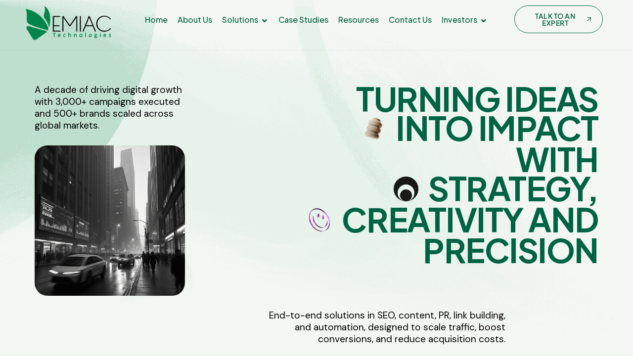

--- FILE ---
content_type: text/html; charset=UTF-8
request_url: https://emiactech.com/
body_size: 52427
content:


<!DOCTYPE html>
<html lang="en-US" class="no-js scheme_default">

<head>
				<meta charset="UTF-8">
					<meta name="viewport" content="width=device-width, initial-scale=1">
		<meta name="format-detection" content="telephone=no">
		<link rel="profile" href="//gmpg.org/xfn/11">
		<meta name='robots' content='index, follow, max-image-preview:large, max-snippet:-1, max-video-preview:-1' />
	<style>img:is([sizes="auto" i], [sizes^="auto," i]) { contain-intrinsic-size: 3000px 1500px }</style>
	
	<!-- This site is optimized with the Yoast SEO plugin v26.8 - https://yoast.com/product/yoast-seo-wordpress/ -->
	<title>Home - EMIAC Technologies</title>
	<link rel="canonical" href="https://emiactech.com/" />
	<meta property="og:locale" content="en_US" />
	<meta property="og:type" content="website" />
	<meta property="og:title" content="Home - EMIAC Technologies" />
	<meta property="og:description" content="A decade of driving digital growth with 3,000+ campaigns executed and 500+ brands&hellip;" />
	<meta property="og:url" content="https://emiactech.com/" />
	<meta property="og:site_name" content="EMIAC Technologies" />
	<meta property="article:publisher" content="https://www.facebook.com/EMIACTech" />
	<meta property="article:modified_time" content="2026-01-19T08:22:19+00:00" />
	<meta property="og:image" content="https://emiactech.com/wp-content/uploads/2025/09/hero-img-1.png" />
	<meta property="og:image:width" content="1024" />
	<meta property="og:image:height" content="1024" />
	<meta property="og:image:type" content="image/png" />
	<meta name="twitter:card" content="summary_large_image" />
	<meta name="twitter:site" content="@emiactech" />
	<script type="application/ld+json" class="yoast-schema-graph">{"@context":"https://schema.org","@graph":[{"@type":"WebPage","@id":"https://emiactech.com/","url":"https://emiactech.com/","name":"Home - EMIAC Technologies","isPartOf":{"@id":"https://emiactech.com/#website"},"primaryImageOfPage":{"@id":"https://emiactech.com/#primaryimage"},"image":{"@id":"https://emiactech.com/#primaryimage"},"thumbnailUrl":"https://emiactech.com/wp-content/uploads/2025/09/hero-img-1.png","datePublished":"2025-09-15T11:57:53+00:00","dateModified":"2026-01-19T08:22:19+00:00","breadcrumb":{"@id":"https://emiactech.com/#breadcrumb"},"inLanguage":"en-US","potentialAction":[{"@type":"ReadAction","target":["https://emiactech.com/"]}]},{"@type":"ImageObject","inLanguage":"en-US","@id":"https://emiactech.com/#primaryimage","url":"https://emiactech.com/wp-content/uploads/2025/09/hero-img-1.png","contentUrl":"https://emiactech.com/wp-content/uploads/2025/09/hero-img-1.png","width":1024,"height":1024},{"@type":"BreadcrumbList","@id":"https://emiactech.com/#breadcrumb","itemListElement":[{"@type":"ListItem","position":1,"name":"Home"}]},{"@type":"WebSite","@id":"https://emiactech.com/#website","url":"https://emiactech.com/","name":"EMIAC Technologies","description":"AI-Driven, Tech-Enabled Digital Growth Partner","alternateName":"EMIACTECH","potentialAction":[{"@type":"SearchAction","target":{"@type":"EntryPoint","urlTemplate":"https://emiactech.com/?s={search_term_string}"},"query-input":{"@type":"PropertyValueSpecification","valueRequired":true,"valueName":"search_term_string"}}],"inLanguage":"en-US"}]}</script>
	<!-- / Yoast SEO plugin. -->


<link rel='dns-prefetch' href='//fonts.googleapis.com' />
<link rel="alternate" type="application/rss+xml" title="EMIAC Technologies &raquo; Feed" href="https://emiactech.com/feed/" />
<link rel="alternate" type="application/rss+xml" title="EMIAC Technologies &raquo; Comments Feed" href="https://emiactech.com/comments/feed/" />
			<meta property="og:type" content="website" />
			<meta property="og:site_name" content="EMIAC Technologies" />
			<meta property="og:description" content="AI-Driven, Tech-Enabled Digital Growth Partner" />
			<script type="text/javascript">
/* <![CDATA[ */
window._wpemojiSettings = {"baseUrl":"https:\/\/s.w.org\/images\/core\/emoji\/16.0.1\/72x72\/","ext":".png","svgUrl":"https:\/\/s.w.org\/images\/core\/emoji\/16.0.1\/svg\/","svgExt":".svg","source":{"concatemoji":"https:\/\/emiactech.com\/wp-includes\/js\/wp-emoji-release.min.js?ver=6.8.3"}};
/*! This file is auto-generated */
!function(s,n){var o,i,e;function c(e){try{var t={supportTests:e,timestamp:(new Date).valueOf()};sessionStorage.setItem(o,JSON.stringify(t))}catch(e){}}function p(e,t,n){e.clearRect(0,0,e.canvas.width,e.canvas.height),e.fillText(t,0,0);var t=new Uint32Array(e.getImageData(0,0,e.canvas.width,e.canvas.height).data),a=(e.clearRect(0,0,e.canvas.width,e.canvas.height),e.fillText(n,0,0),new Uint32Array(e.getImageData(0,0,e.canvas.width,e.canvas.height).data));return t.every(function(e,t){return e===a[t]})}function u(e,t){e.clearRect(0,0,e.canvas.width,e.canvas.height),e.fillText(t,0,0);for(var n=e.getImageData(16,16,1,1),a=0;a<n.data.length;a++)if(0!==n.data[a])return!1;return!0}function f(e,t,n,a){switch(t){case"flag":return n(e,"\ud83c\udff3\ufe0f\u200d\u26a7\ufe0f","\ud83c\udff3\ufe0f\u200b\u26a7\ufe0f")?!1:!n(e,"\ud83c\udde8\ud83c\uddf6","\ud83c\udde8\u200b\ud83c\uddf6")&&!n(e,"\ud83c\udff4\udb40\udc67\udb40\udc62\udb40\udc65\udb40\udc6e\udb40\udc67\udb40\udc7f","\ud83c\udff4\u200b\udb40\udc67\u200b\udb40\udc62\u200b\udb40\udc65\u200b\udb40\udc6e\u200b\udb40\udc67\u200b\udb40\udc7f");case"emoji":return!a(e,"\ud83e\udedf")}return!1}function g(e,t,n,a){var r="undefined"!=typeof WorkerGlobalScope&&self instanceof WorkerGlobalScope?new OffscreenCanvas(300,150):s.createElement("canvas"),o=r.getContext("2d",{willReadFrequently:!0}),i=(o.textBaseline="top",o.font="600 32px Arial",{});return e.forEach(function(e){i[e]=t(o,e,n,a)}),i}function t(e){var t=s.createElement("script");t.src=e,t.defer=!0,s.head.appendChild(t)}"undefined"!=typeof Promise&&(o="wpEmojiSettingsSupports",i=["flag","emoji"],n.supports={everything:!0,everythingExceptFlag:!0},e=new Promise(function(e){s.addEventListener("DOMContentLoaded",e,{once:!0})}),new Promise(function(t){var n=function(){try{var e=JSON.parse(sessionStorage.getItem(o));if("object"==typeof e&&"number"==typeof e.timestamp&&(new Date).valueOf()<e.timestamp+604800&&"object"==typeof e.supportTests)return e.supportTests}catch(e){}return null}();if(!n){if("undefined"!=typeof Worker&&"undefined"!=typeof OffscreenCanvas&&"undefined"!=typeof URL&&URL.createObjectURL&&"undefined"!=typeof Blob)try{var e="postMessage("+g.toString()+"("+[JSON.stringify(i),f.toString(),p.toString(),u.toString()].join(",")+"));",a=new Blob([e],{type:"text/javascript"}),r=new Worker(URL.createObjectURL(a),{name:"wpTestEmojiSupports"});return void(r.onmessage=function(e){c(n=e.data),r.terminate(),t(n)})}catch(e){}c(n=g(i,f,p,u))}t(n)}).then(function(e){for(var t in e)n.supports[t]=e[t],n.supports.everything=n.supports.everything&&n.supports[t],"flag"!==t&&(n.supports.everythingExceptFlag=n.supports.everythingExceptFlag&&n.supports[t]);n.supports.everythingExceptFlag=n.supports.everythingExceptFlag&&!n.supports.flag,n.DOMReady=!1,n.readyCallback=function(){n.DOMReady=!0}}).then(function(){return e}).then(function(){var e;n.supports.everything||(n.readyCallback(),(e=n.source||{}).concatemoji?t(e.concatemoji):e.wpemoji&&e.twemoji&&(t(e.twemoji),t(e.wpemoji)))}))}((window,document),window._wpemojiSettings);
/* ]]> */
</script>
<link property="stylesheet" rel='stylesheet' id='trx_addons-icons-css' href='https://emiactech.com/wp-content/plugins/trx_addons/css/font-icons/css/trx_addons_icons.css' type='text/css' media='all' />
<link property="stylesheet" rel='stylesheet' id='algenix-font-google_fonts-css' href='https://fonts.googleapis.com/css2?family=DM+Sans:ital,opsz,wght@0,9..40,100..1000;1,9..40,100..1000&#038;family=Plus+Jakarta+Sans:ital,wght@0,200..800;1,200..800&#038;subset=latin,latin-ext&#038;display=swap' type='text/css' media='all' />
<link property="stylesheet" rel='stylesheet' id='algenix-fontello-css' href='https://emiactech.com/wp-content/themes/algenix/skins/default/css/font-icons/css/fontello.css' type='text/css' media='all' />


<style id='wp-emoji-styles-inline-css' type='text/css'>

	img.wp-smiley, img.emoji {
		display: inline !important;
		border: none !important;
		box-shadow: none !important;
		height: 1em !important;
		width: 1em !important;
		margin: 0 0.07em !important;
		vertical-align: -0.1em !important;
		background: none !important;
		padding: 0 !important;
	}
</style>
<style id='pdfemb-pdf-embedder-viewer-style-inline-css' type='text/css'>
.wp-block-pdfemb-pdf-embedder-viewer{max-width:none}

</style>
<style id='global-styles-inline-css' type='text/css'>
:root{--wp--preset--aspect-ratio--square: 1;--wp--preset--aspect-ratio--4-3: 4/3;--wp--preset--aspect-ratio--3-4: 3/4;--wp--preset--aspect-ratio--3-2: 3/2;--wp--preset--aspect-ratio--2-3: 2/3;--wp--preset--aspect-ratio--16-9: 16/9;--wp--preset--aspect-ratio--9-16: 9/16;--wp--preset--color--black: #000000;--wp--preset--color--cyan-bluish-gray: #abb8c3;--wp--preset--color--white: #ffffff;--wp--preset--color--pale-pink: #f78da7;--wp--preset--color--vivid-red: #cf2e2e;--wp--preset--color--luminous-vivid-orange: #ff6900;--wp--preset--color--luminous-vivid-amber: #fcb900;--wp--preset--color--light-green-cyan: #7bdcb5;--wp--preset--color--vivid-green-cyan: #00d084;--wp--preset--color--pale-cyan-blue: #8ed1fc;--wp--preset--color--vivid-cyan-blue: #0693e3;--wp--preset--color--vivid-purple: #9b51e0;--wp--preset--color--theme-color-bg-color: #FFFFFF;--wp--preset--color--theme-color-bg-color-2: #f3f6f3;--wp--preset--color--theme-color-bd-color: #DDDBD8;--wp--preset--color--theme-color-title: #006344;--wp--preset--color--theme-color-meta: #7A7A74;--wp--preset--color--theme-color-link: #af5021;--wp--preset--color--theme-color-hover: #af5021;--wp--preset--gradient--vivid-cyan-blue-to-vivid-purple: linear-gradient(135deg,rgba(6,147,227,1) 0%,rgb(155,81,224) 100%);--wp--preset--gradient--light-green-cyan-to-vivid-green-cyan: linear-gradient(135deg,rgb(122,220,180) 0%,rgb(0,208,130) 100%);--wp--preset--gradient--luminous-vivid-amber-to-luminous-vivid-orange: linear-gradient(135deg,rgba(252,185,0,1) 0%,rgba(255,105,0,1) 100%);--wp--preset--gradient--luminous-vivid-orange-to-vivid-red: linear-gradient(135deg,rgba(255,105,0,1) 0%,rgb(207,46,46) 100%);--wp--preset--gradient--very-light-gray-to-cyan-bluish-gray: linear-gradient(135deg,rgb(238,238,238) 0%,rgb(169,184,195) 100%);--wp--preset--gradient--cool-to-warm-spectrum: linear-gradient(135deg,rgb(74,234,220) 0%,rgb(151,120,209) 20%,rgb(207,42,186) 40%,rgb(238,44,130) 60%,rgb(251,105,98) 80%,rgb(254,248,76) 100%);--wp--preset--gradient--blush-light-purple: linear-gradient(135deg,rgb(255,206,236) 0%,rgb(152,150,240) 100%);--wp--preset--gradient--blush-bordeaux: linear-gradient(135deg,rgb(254,205,165) 0%,rgb(254,45,45) 50%,rgb(107,0,62) 100%);--wp--preset--gradient--luminous-dusk: linear-gradient(135deg,rgb(255,203,112) 0%,rgb(199,81,192) 50%,rgb(65,88,208) 100%);--wp--preset--gradient--pale-ocean: linear-gradient(135deg,rgb(255,245,203) 0%,rgb(182,227,212) 50%,rgb(51,167,181) 100%);--wp--preset--gradient--electric-grass: linear-gradient(135deg,rgb(202,248,128) 0%,rgb(113,206,126) 100%);--wp--preset--gradient--midnight: linear-gradient(135deg,rgb(2,3,129) 0%,rgb(40,116,252) 100%);--wp--preset--gradient--vertical-link-to-hover: linear-gradient(to bottom,var(--theme-color-link) 0%,var(--theme-color-hover) 100%);--wp--preset--gradient--diagonal-link-to-hover: linear-gradient(to bottom right,var(--theme-color-link) 0%,var(--theme-color-hover) 100%);--wp--preset--font-size--small: 13px;--wp--preset--font-size--medium: clamp(14px, 0.875rem + ((1vw - 3.2px) * 0.556), 20px);--wp--preset--font-size--large: clamp(22.041px, 1.378rem + ((1vw - 3.2px) * 1.293), 36px);--wp--preset--font-size--x-large: clamp(25.014px, 1.563rem + ((1vw - 3.2px) * 1.573), 42px);--wp--preset--font-family--p-font: "DM Sans",sans-serif;--wp--preset--font-family--post-font: inherit;--wp--preset--font-family--h-1-font: "Plus Jakarta Sans",sans-serif;--wp--preset--spacing--20: 0.44rem;--wp--preset--spacing--30: 0.67rem;--wp--preset--spacing--40: 1rem;--wp--preset--spacing--50: 1.5rem;--wp--preset--spacing--60: 2.25rem;--wp--preset--spacing--70: 3.38rem;--wp--preset--spacing--80: 5.06rem;--wp--preset--shadow--natural: 6px 6px 9px rgba(0, 0, 0, 0.2);--wp--preset--shadow--deep: 12px 12px 50px rgba(0, 0, 0, 0.4);--wp--preset--shadow--sharp: 6px 6px 0px rgba(0, 0, 0, 0.2);--wp--preset--shadow--outlined: 6px 6px 0px -3px rgba(255, 255, 255, 1), 6px 6px rgba(0, 0, 0, 1);--wp--preset--shadow--crisp: 6px 6px 0px rgba(0, 0, 0, 1);--wp--custom--spacing--tiny: var(--sc-space-tiny,   1rem);--wp--custom--spacing--small: var(--sc-space-small,  2rem);--wp--custom--spacing--medium: var(--sc-space-medium, 3.3333rem);--wp--custom--spacing--large: var(--sc-space-large,  6.6667rem);--wp--custom--spacing--huge: var(--sc-space-huge,   8.6667rem);}:root { --wp--style--global--content-size: 960px;--wp--style--global--wide-size: 1400px; }:where(body) { margin: 0; }.wp-site-blocks > .alignleft { float: left; margin-right: 2em; }.wp-site-blocks > .alignright { float: right; margin-left: 2em; }.wp-site-blocks > .aligncenter { justify-content: center; margin-left: auto; margin-right: auto; }:where(.is-layout-flex){gap: 0.5em;}:where(.is-layout-grid){gap: 0.5em;}.is-layout-flow > .alignleft{float: left;margin-inline-start: 0;margin-inline-end: 2em;}.is-layout-flow > .alignright{float: right;margin-inline-start: 2em;margin-inline-end: 0;}.is-layout-flow > .aligncenter{margin-left: auto !important;margin-right: auto !important;}.is-layout-constrained > .alignleft{float: left;margin-inline-start: 0;margin-inline-end: 2em;}.is-layout-constrained > .alignright{float: right;margin-inline-start: 2em;margin-inline-end: 0;}.is-layout-constrained > .aligncenter{margin-left: auto !important;margin-right: auto !important;}.is-layout-constrained > :where(:not(.alignleft):not(.alignright):not(.alignfull)){max-width: var(--wp--style--global--content-size);margin-left: auto !important;margin-right: auto !important;}.is-layout-constrained > .alignwide{max-width: var(--wp--style--global--wide-size);}body .is-layout-flex{display: flex;}.is-layout-flex{flex-wrap: wrap;align-items: center;}.is-layout-flex > :is(*, div){margin: 0;}body .is-layout-grid{display: grid;}.is-layout-grid > :is(*, div){margin: 0;}body{padding-top: 0px;padding-right: 0px;padding-bottom: 0px;padding-left: 0px;}a:where(:not(.wp-element-button)){text-decoration: underline;}:root :where(.wp-element-button, .wp-block-button__link){background-color: #32373c;border-width: 0;color: #fff;font-family: inherit;font-size: inherit;line-height: inherit;padding: calc(0.667em + 2px) calc(1.333em + 2px);text-decoration: none;}.has-black-color{color: var(--wp--preset--color--black) !important;}.has-cyan-bluish-gray-color{color: var(--wp--preset--color--cyan-bluish-gray) !important;}.has-white-color{color: var(--wp--preset--color--white) !important;}.has-pale-pink-color{color: var(--wp--preset--color--pale-pink) !important;}.has-vivid-red-color{color: var(--wp--preset--color--vivid-red) !important;}.has-luminous-vivid-orange-color{color: var(--wp--preset--color--luminous-vivid-orange) !important;}.has-luminous-vivid-amber-color{color: var(--wp--preset--color--luminous-vivid-amber) !important;}.has-light-green-cyan-color{color: var(--wp--preset--color--light-green-cyan) !important;}.has-vivid-green-cyan-color{color: var(--wp--preset--color--vivid-green-cyan) !important;}.has-pale-cyan-blue-color{color: var(--wp--preset--color--pale-cyan-blue) !important;}.has-vivid-cyan-blue-color{color: var(--wp--preset--color--vivid-cyan-blue) !important;}.has-vivid-purple-color{color: var(--wp--preset--color--vivid-purple) !important;}.has-theme-color-bg-color-color{color: var(--wp--preset--color--theme-color-bg-color) !important;}.has-theme-color-bg-color-2-color{color: var(--wp--preset--color--theme-color-bg-color-2) !important;}.has-theme-color-bd-color-color{color: var(--wp--preset--color--theme-color-bd-color) !important;}.has-theme-color-title-color{color: var(--wp--preset--color--theme-color-title) !important;}.has-theme-color-meta-color{color: var(--wp--preset--color--theme-color-meta) !important;}.has-theme-color-link-color{color: var(--wp--preset--color--theme-color-link) !important;}.has-theme-color-hover-color{color: var(--wp--preset--color--theme-color-hover) !important;}.has-black-background-color{background-color: var(--wp--preset--color--black) !important;}.has-cyan-bluish-gray-background-color{background-color: var(--wp--preset--color--cyan-bluish-gray) !important;}.has-white-background-color{background-color: var(--wp--preset--color--white) !important;}.has-pale-pink-background-color{background-color: var(--wp--preset--color--pale-pink) !important;}.has-vivid-red-background-color{background-color: var(--wp--preset--color--vivid-red) !important;}.has-luminous-vivid-orange-background-color{background-color: var(--wp--preset--color--luminous-vivid-orange) !important;}.has-luminous-vivid-amber-background-color{background-color: var(--wp--preset--color--luminous-vivid-amber) !important;}.has-light-green-cyan-background-color{background-color: var(--wp--preset--color--light-green-cyan) !important;}.has-vivid-green-cyan-background-color{background-color: var(--wp--preset--color--vivid-green-cyan) !important;}.has-pale-cyan-blue-background-color{background-color: var(--wp--preset--color--pale-cyan-blue) !important;}.has-vivid-cyan-blue-background-color{background-color: var(--wp--preset--color--vivid-cyan-blue) !important;}.has-vivid-purple-background-color{background-color: var(--wp--preset--color--vivid-purple) !important;}.has-theme-color-bg-color-background-color{background-color: var(--wp--preset--color--theme-color-bg-color) !important;}.has-theme-color-bg-color-2-background-color{background-color: var(--wp--preset--color--theme-color-bg-color-2) !important;}.has-theme-color-bd-color-background-color{background-color: var(--wp--preset--color--theme-color-bd-color) !important;}.has-theme-color-title-background-color{background-color: var(--wp--preset--color--theme-color-title) !important;}.has-theme-color-meta-background-color{background-color: var(--wp--preset--color--theme-color-meta) !important;}.has-theme-color-link-background-color{background-color: var(--wp--preset--color--theme-color-link) !important;}.has-theme-color-hover-background-color{background-color: var(--wp--preset--color--theme-color-hover) !important;}.has-black-border-color{border-color: var(--wp--preset--color--black) !important;}.has-cyan-bluish-gray-border-color{border-color: var(--wp--preset--color--cyan-bluish-gray) !important;}.has-white-border-color{border-color: var(--wp--preset--color--white) !important;}.has-pale-pink-border-color{border-color: var(--wp--preset--color--pale-pink) !important;}.has-vivid-red-border-color{border-color: var(--wp--preset--color--vivid-red) !important;}.has-luminous-vivid-orange-border-color{border-color: var(--wp--preset--color--luminous-vivid-orange) !important;}.has-luminous-vivid-amber-border-color{border-color: var(--wp--preset--color--luminous-vivid-amber) !important;}.has-light-green-cyan-border-color{border-color: var(--wp--preset--color--light-green-cyan) !important;}.has-vivid-green-cyan-border-color{border-color: var(--wp--preset--color--vivid-green-cyan) !important;}.has-pale-cyan-blue-border-color{border-color: var(--wp--preset--color--pale-cyan-blue) !important;}.has-vivid-cyan-blue-border-color{border-color: var(--wp--preset--color--vivid-cyan-blue) !important;}.has-vivid-purple-border-color{border-color: var(--wp--preset--color--vivid-purple) !important;}.has-theme-color-bg-color-border-color{border-color: var(--wp--preset--color--theme-color-bg-color) !important;}.has-theme-color-bg-color-2-border-color{border-color: var(--wp--preset--color--theme-color-bg-color-2) !important;}.has-theme-color-bd-color-border-color{border-color: var(--wp--preset--color--theme-color-bd-color) !important;}.has-theme-color-title-border-color{border-color: var(--wp--preset--color--theme-color-title) !important;}.has-theme-color-meta-border-color{border-color: var(--wp--preset--color--theme-color-meta) !important;}.has-theme-color-link-border-color{border-color: var(--wp--preset--color--theme-color-link) !important;}.has-theme-color-hover-border-color{border-color: var(--wp--preset--color--theme-color-hover) !important;}.has-vivid-cyan-blue-to-vivid-purple-gradient-background{background: var(--wp--preset--gradient--vivid-cyan-blue-to-vivid-purple) !important;}.has-light-green-cyan-to-vivid-green-cyan-gradient-background{background: var(--wp--preset--gradient--light-green-cyan-to-vivid-green-cyan) !important;}.has-luminous-vivid-amber-to-luminous-vivid-orange-gradient-background{background: var(--wp--preset--gradient--luminous-vivid-amber-to-luminous-vivid-orange) !important;}.has-luminous-vivid-orange-to-vivid-red-gradient-background{background: var(--wp--preset--gradient--luminous-vivid-orange-to-vivid-red) !important;}.has-very-light-gray-to-cyan-bluish-gray-gradient-background{background: var(--wp--preset--gradient--very-light-gray-to-cyan-bluish-gray) !important;}.has-cool-to-warm-spectrum-gradient-background{background: var(--wp--preset--gradient--cool-to-warm-spectrum) !important;}.has-blush-light-purple-gradient-background{background: var(--wp--preset--gradient--blush-light-purple) !important;}.has-blush-bordeaux-gradient-background{background: var(--wp--preset--gradient--blush-bordeaux) !important;}.has-luminous-dusk-gradient-background{background: var(--wp--preset--gradient--luminous-dusk) !important;}.has-pale-ocean-gradient-background{background: var(--wp--preset--gradient--pale-ocean) !important;}.has-electric-grass-gradient-background{background: var(--wp--preset--gradient--electric-grass) !important;}.has-midnight-gradient-background{background: var(--wp--preset--gradient--midnight) !important;}.has-vertical-link-to-hover-gradient-background{background: var(--wp--preset--gradient--vertical-link-to-hover) !important;}.has-diagonal-link-to-hover-gradient-background{background: var(--wp--preset--gradient--diagonal-link-to-hover) !important;}.has-small-font-size{font-size: var(--wp--preset--font-size--small) !important;}.has-medium-font-size{font-size: var(--wp--preset--font-size--medium) !important;}.has-large-font-size{font-size: var(--wp--preset--font-size--large) !important;}.has-x-large-font-size{font-size: var(--wp--preset--font-size--x-large) !important;}.has-p-font-font-family{font-family: var(--wp--preset--font-family--p-font) !important;}.has-post-font-font-family{font-family: var(--wp--preset--font-family--post-font) !important;}.has-h-1-font-font-family{font-family: var(--wp--preset--font-family--h-1-font) !important;}
:root :where(.wp-block-button .wp-block-button__link){background-color: var(--theme-color-text_link);border-radius: 0;color: var(--theme-color-inverse_link);font-family: var(--theme-font-button_font-family);font-size: var(--theme-font-button_font-size);font-weight: var(--theme-font-button_font-weight);line-height: var(--theme-font-button_line-height);}
:where(.wp-block-post-template.is-layout-flex){gap: 1.25em;}:where(.wp-block-post-template.is-layout-grid){gap: 1.25em;}
:where(.wp-block-columns.is-layout-flex){gap: 2em;}:where(.wp-block-columns.is-layout-grid){gap: 2em;}
:root :where(.wp-block-pullquote){border-width: 1px 0;font-size: clamp(0.984em, 0.984rem + ((1vw - 0.2em) * 0.764), 1.5em);line-height: 1.6;}
:root :where(.wp-block-post-comments){padding-top: var(--wp--custom--spacing--small);}
:root :where(.wp-block-quote){border-width: 1px;}
</style>
<link property="stylesheet" rel='stylesheet' id='magnific-popup-css' href='https://emiactech.com/wp-content/plugins/trx_addons/js/magnific/magnific-popup.min.css' type='text/css' media='all' />
<link property="stylesheet" rel='stylesheet' id='woocommerce-layout-css' href='https://emiactech.com/wp-content/plugins/woocommerce/assets/css/woocommerce-layout.css?ver=10.4.3' type='text/css' media='all' />
<link property="stylesheet" rel='stylesheet' id='woocommerce-smallscreen-css' href='https://emiactech.com/wp-content/plugins/woocommerce/assets/css/woocommerce-smallscreen.css?ver=10.4.3' type='text/css' media='only screen and (max-width: 768px)' />
<link property="stylesheet" rel='stylesheet' id='woocommerce-general-css' href='https://emiactech.com/wp-content/plugins/woocommerce/assets/css/woocommerce.css?ver=10.4.3' type='text/css' media='all' />
<style id='woocommerce-inline-inline-css' type='text/css'>
.woocommerce form .form-row .required { visibility: visible; }
</style>
<link property="stylesheet" rel='stylesheet' id='cute-alert-css' href='https://emiactech.com/wp-content/plugins/metform/public/assets/lib/cute-alert/style.css?ver=4.1.2' type='text/css' media='all' />
<link property="stylesheet" rel='stylesheet' id='text-editor-style-css' href='https://emiactech.com/wp-content/plugins/metform/public/assets/css/text-editor.css?ver=4.1.2' type='text/css' media='all' />

<link property="stylesheet" rel='stylesheet' id='font-awesome-5-all-css' href='https://emiactech.com/wp-content/plugins/elementor/assets/lib/font-awesome/css/all.min.css?ver=3.34.2' type='text/css' media='all' />
<link property="stylesheet" rel='stylesheet' id='font-awesome-4-shim-css' href='https://emiactech.com/wp-content/plugins/elementor/assets/lib/font-awesome/css/v4-shims.min.css?ver=3.34.2' type='text/css' media='all' />
<link property="stylesheet" rel='stylesheet' id='elementor-frontend-css' href='https://emiactech.com/wp-content/plugins/elementor/assets/css/frontend.min.css?ver=3.34.2' type='text/css' media='all' />
<style id='elementor-frontend-inline-css' type='text/css'>
.elementor-kit-227282{--e-global-color-primary:#006344;--e-global-color-secondary:#F3F6F3;--e-global-color-text:#000000;--e-global-color-accent:#AF5021;--e-global-color-1f4ac78:#FFFFFF;--e-global-typography-primary-font-family:"Plus Jakarta Sans";--e-global-typography-secondary-font-family:"DM Sans";--e-global-typography-text-font-family:"DM Sans";--e-global-typography-accent-font-family:"DM Sans";--e-global-color-theme_color_bg_color:#FFFFFF;--e-global-color-theme_color_bg_color_2:#f3f6f3;--e-global-color-theme_color_bd_color:#DDDBD8;--e-global-color-theme_color_title:#006344;--e-global-color-theme_color_text:#494945;--e-global-color-theme_color_meta:#7A7A74;--e-global-color-theme_color_link:#af5021;--e-global-color-theme_color_hover:#af5021;--e-global-color-theme_color_alt_bg_color:#121212;--e-global-color-theme_color_alt_bg_color_2:#1B1919;--e-global-color-theme_color_alt_bd_color:#414141;--e-global-color-theme_color_alt_title:#f3f6f3;--e-global-color-theme_color_alt_text:#B7B7B7;--e-global-color-theme_color_alt_meta:#888888;--e-global-color-theme_color_alt_link:#af5021;--e-global-color-theme_color_alt_hover:#af5021;--e-global-typography-theme_font_p-font-family:"DM Sans";--e-global-typography-theme_font_p-font-size:17px;--e-global-typography-theme_font_p-font-weight:400;--e-global-typography-theme_font_p-text-transform:none;--e-global-typography-theme_font_p-font-style:normal;--e-global-typography-theme_font_p-line-height:1.625em;--e-global-typography-theme_font_p-letter-spacing:0px;--e-global-typography-theme_font_post-font-family:"inherit";--e-global-typography-theme_font_post-font-weight:inherit;--e-global-typography-theme_font_post-text-transform:inherit;--e-global-typography-theme_font_post-font-style:inherit;--e-global-typography-theme_font_post-text-decoration:inherit;--e-global-typography-theme_font_h1-font-family:"Plus Jakarta Sans";--e-global-typography-theme_font_h1-font-size:57px;--e-global-typography-theme_font_h1-font-weight:600;--e-global-typography-theme_font_h1-text-transform:none;--e-global-typography-theme_font_h1-font-style:normal;--e-global-typography-theme_font_h1-text-decoration:none;--e-global-typography-theme_font_h1-line-height:1.1052em;--e-global-typography-theme_font_h1-letter-spacing:-1.7px;--e-global-typography-theme_font_h2-font-family:"Plus Jakarta Sans";--e-global-typography-theme_font_h2-font-weight:600;--e-global-typography-theme_font_h2-text-transform:none;--e-global-typography-theme_font_h2-font-style:normal;--e-global-typography-theme_font_h2-text-decoration:none;--e-global-typography-theme_font_h2-line-height:1.1276em;--e-global-typography-theme_font_h2-letter-spacing:0px;--e-global-typography-theme_font_h3-font-family:"Plus Jakarta Sans";--e-global-typography-theme_font_h3-font-size:35px;--e-global-typography-theme_font_h3-font-weight:600;--e-global-typography-theme_font_h3-text-transform:none;--e-global-typography-theme_font_h3-font-style:normal;--e-global-typography-theme_font_h3-text-decoration:none;--e-global-typography-theme_font_h3-line-height:1.1142em;--e-global-typography-theme_font_h3-letter-spacing:0px;--e-global-typography-theme_font_h4-font-family:"Plus Jakarta Sans";--e-global-typography-theme_font_h4-font-size:28px;--e-global-typography-theme_font_h4-font-weight:600;--e-global-typography-theme_font_h4-text-transform:none;--e-global-typography-theme_font_h4-font-style:normal;--e-global-typography-theme_font_h4-text-decoration:none;--e-global-typography-theme_font_h4-line-height:1.2143em;--e-global-typography-theme_font_h4-letter-spacing:0px;--e-global-typography-theme_font_h5-font-family:"Plus Jakarta Sans";--e-global-typography-theme_font_h5-font-size:23px;--e-global-typography-theme_font_h5-font-weight:600;--e-global-typography-theme_font_h5-text-transform:none;--e-global-typography-theme_font_h5-font-style:normal;--e-global-typography-theme_font_h5-text-decoration:none;--e-global-typography-theme_font_h5-line-height:1.2174em;--e-global-typography-theme_font_h5-letter-spacing:0px;--e-global-typography-theme_font_h6-font-family:"Plus Jakarta Sans";--e-global-typography-theme_font_h6-font-size:19px;--e-global-typography-theme_font_h6-font-weight:600;--e-global-typography-theme_font_h6-text-transform:none;--e-global-typography-theme_font_h6-font-style:normal;--e-global-typography-theme_font_h6-text-decoration:none;--e-global-typography-theme_font_h6-line-height:1.2632em;--e-global-typography-theme_font_h6-letter-spacing:0px;--e-global-typography-theme_font_logo-font-family:"Plus Jakarta Sans";--e-global-typography-theme_font_logo-font-size:35px;--e-global-typography-theme_font_logo-font-weight:600;--e-global-typography-theme_font_logo-text-transform:none;--e-global-typography-theme_font_logo-font-style:normal;--e-global-typography-theme_font_logo-text-decoration:none;--e-global-typography-theme_font_logo-line-height:1.1142em;--e-global-typography-theme_font_logo-letter-spacing:0px;--e-global-typography-theme_font_button-font-family:"Plus Jakarta Sans";--e-global-typography-theme_font_button-font-size:16px;--e-global-typography-theme_font_button-font-weight:500;--e-global-typography-theme_font_button-text-transform:none;--e-global-typography-theme_font_button-font-style:normal;--e-global-typography-theme_font_button-text-decoration:none;--e-global-typography-theme_font_button-line-height:20px;--e-global-typography-theme_font_button-letter-spacing:0px;--e-global-typography-theme_font_input-font-family:"inherit";--e-global-typography-theme_font_input-font-size:15px;--e-global-typography-theme_font_input-font-weight:400;--e-global-typography-theme_font_input-text-transform:none;--e-global-typography-theme_font_input-font-style:normal;--e-global-typography-theme_font_input-text-decoration:none;--e-global-typography-theme_font_input-line-height:1.6em;--e-global-typography-theme_font_input-letter-spacing:0px;--e-global-typography-theme_font_info-font-family:"inherit";--e-global-typography-theme_font_info-font-size:14px;--e-global-typography-theme_font_info-font-weight:400;--e-global-typography-theme_font_info-text-transform:none;--e-global-typography-theme_font_info-font-style:normal;--e-global-typography-theme_font_info-text-decoration:none;--e-global-typography-theme_font_info-line-height:1.5em;--e-global-typography-theme_font_info-letter-spacing:0px;--e-global-typography-theme_font_menu-font-family:"Plus Jakarta Sans";--e-global-typography-theme_font_menu-font-size:16px;--e-global-typography-theme_font_menu-font-weight:500;--e-global-typography-theme_font_menu-text-transform:none;--e-global-typography-theme_font_menu-font-style:normal;--e-global-typography-theme_font_menu-text-decoration:none;--e-global-typography-theme_font_menu-line-height:1.5em;--e-global-typography-theme_font_menu-letter-spacing:0px;--e-global-typography-theme_font_submenu-font-family:"Plus Jakarta Sans";--e-global-typography-theme_font_submenu-font-size:16px;--e-global-typography-theme_font_submenu-font-weight:500;--e-global-typography-theme_font_submenu-text-transform:none;--e-global-typography-theme_font_submenu-font-style:normal;--e-global-typography-theme_font_submenu-text-decoration:none;--e-global-typography-theme_font_submenu-line-height:1.4em;--e-global-typography-theme_font_submenu-letter-spacing:-0.3px;color:var( --e-global-color-text );font-family:"DM Sans", Sans-serif;font-size:17px;}.elementor-kit-227282 button,.elementor-kit-227282 input[type="button"],.elementor-kit-227282 input[type="submit"],.elementor-kit-227282 .elementor-button{background-color:var( --e-global-color-theme_color_title );font-size:16px;font-weight:500;color:var( --e-global-color-theme_color_bg_color );border-style:solid;border-width:1px 1px 1px 1px;border-color:var( --e-global-color-theme_color_title );border-radius:50px 50px 50px 50px;}.elementor-kit-227282 button:hover,.elementor-kit-227282 button:focus,.elementor-kit-227282 input[type="button"]:hover,.elementor-kit-227282 input[type="button"]:focus,.elementor-kit-227282 input[type="submit"]:hover,.elementor-kit-227282 input[type="submit"]:focus,.elementor-kit-227282 .elementor-button:hover,.elementor-kit-227282 .elementor-button:focus{background-color:#F3F6F300;color:var( --e-global-color-theme_color_title );border-style:solid;border-width:1px 1px 1px 1px;border-color:var( --e-global-color-theme_color_title );}.elementor-kit-227282 e-page-transition{background-color:#FFBC7D;}.elementor-kit-227282 a{font-family:"Plus Jakarta Sans", Sans-serif;}.elementor-kit-227282 h1{color:var( --e-global-color-theme_color_title );}.elementor-kit-227282 h2{font-family:"Plus Jakarta Sans", Sans-serif;}.elementor-kit-227282 h3{font-family:"Plus Jakarta Sans", Sans-serif;}.elementor-kit-227282 h4{font-family:"Plus Jakarta Sans", Sans-serif;}.elementor-kit-227282 h5{font-family:"Plus Jakarta Sans", Sans-serif;}.elementor-kit-227282 h6{font-family:"Plus Jakarta Sans", Sans-serif;}.elementor-section.elementor-section-boxed > .elementor-container{max-width:1400px;}.e-con{--container-max-width:1400px;}.elementor-widget:not(:last-child){margin-block-end:20px;}.elementor-element{--widgets-spacing:20px 20px;--widgets-spacing-row:20px;--widgets-spacing-column:20px;}{}h1.entry-title{display:var(--page-title-display);}@media(max-width:1024px){.elementor-kit-227282{--e-global-typography-theme_font_h1-font-size:45px;--e-global-typography-theme_font_h1-letter-spacing:0px;--e-global-typography-theme_font_h3-font-size:28px;--e-global-typography-theme_font_h4-font-size:22px;--e-global-typography-theme_font_h5-font-size:20px;--e-global-typography-theme_font_h6-font-size:18px;--e-global-typography-theme_font_logo-font-size:28px;}.elementor-section.elementor-section-boxed > .elementor-container{max-width:1024px;}.e-con{--container-max-width:1024px;}}@media(max-width:767px){.elementor-kit-227282{--e-global-typography-theme_font_p-font-size:15px;--e-global-typography-theme_font_h1-font-size:36px;--e-global-typography-theme_font_h1-letter-spacing:0px;--e-global-typography-theme_font_h2-font-size:31px;--e-global-typography-theme_font_h3-font-size:26px;--e-global-typography-theme_font_h5-font-size:19px;--e-global-typography-theme_font_h6-font-size:17px;--e-global-typography-theme_font_logo-font-size:22px;--e-global-typography-theme_font_button-font-size:15px;}.elementor-section.elementor-section-boxed > .elementor-container{max-width:767px;}.e-con{--container-max-width:767px;}}
.elementor-227716 .elementor-element.elementor-element-6ecdf5d9{--display:flex;--flex-direction:row;--container-widget-width:initial;--container-widget-height:100%;--container-widget-flex-grow:1;--container-widget-align-self:stretch;--flex-wrap-mobile:wrap;--gap:20px 20px;--row-gap:20px;--column-gap:20px;--padding-top:150px;--padding-bottom:70px;--padding-left:50px;--padding-right:50px;}.elementor-227716 .elementor-element.elementor-element-6ecdf5d9:not(.elementor-motion-effects-element-type-background), .elementor-227716 .elementor-element.elementor-element-6ecdf5d9 > .elementor-motion-effects-container > .elementor-motion-effects-layer{background-color:#F6F4F1;background-image:url("https://emiactech.com/wp-content/uploads/2025/09/EMIAC-HERO-BG-1.png");background-position:bottom center;background-repeat:no-repeat;background-size:cover;}.elementor-227716 .elementor-element.elementor-element-6ecdf5d9 .trx_addons_bg_text{z-index:0;}.elementor-227716 .elementor-element.elementor-element-6ecdf5d9 .trx_addons_bg_text.trx_addons_marquee_wrap:not(.trx_addons_marquee_reverse) .trx_addons_marquee_element{padding-right:50px;}.elementor-227716 .elementor-element.elementor-element-6ecdf5d9 .trx_addons_bg_text.trx_addons_marquee_wrap.trx_addons_marquee_reverse .trx_addons_marquee_element{padding-left:50px;}.elementor-227716 .elementor-element.elementor-element-6a6013e6{--display:flex;--flex-direction:row;--container-widget-width:calc( ( 1 - var( --container-widget-flex-grow ) ) * 100% );--container-widget-height:100%;--container-widget-flex-grow:1;--container-widget-align-self:stretch;--flex-wrap-mobile:wrap;--align-items:flex-end;--gap:0vw 0vw;--row-gap:0vw;--column-gap:0vw;}.elementor-227716 .elementor-element.elementor-element-6a6013e6 .trx_addons_bg_text{z-index:0;}.elementor-227716 .elementor-element.elementor-element-6a6013e6 .trx_addons_bg_text.trx_addons_marquee_wrap:not(.trx_addons_marquee_reverse) .trx_addons_marquee_element{padding-right:50px;}.elementor-227716 .elementor-element.elementor-element-6a6013e6 .trx_addons_bg_text.trx_addons_marquee_wrap.trx_addons_marquee_reverse .trx_addons_marquee_element{padding-left:50px;}.elementor-227716 .elementor-element.elementor-element-13ac3462{--display:flex;--gap:0px 0px;--row-gap:0px;--column-gap:0px;--margin-top:0vw;--margin-bottom:0vw;--margin-left:0vw;--margin-right:2.8vw;}.elementor-227716 .elementor-element.elementor-element-13ac3462 .trx_addons_bg_text{z-index:0;}.elementor-227716 .elementor-element.elementor-element-13ac3462 .trx_addons_bg_text.trx_addons_marquee_wrap:not(.trx_addons_marquee_reverse) .trx_addons_marquee_element{padding-right:50px;}.elementor-227716 .elementor-element.elementor-element-13ac3462 .trx_addons_bg_text.trx_addons_marquee_wrap.trx_addons_marquee_reverse .trx_addons_marquee_element{padding-left:50px;}.elementor-227716 .elementor-element.elementor-element-4c553ec3 .elementor-heading-title{font-family:"DM Sans", Sans-serif;font-weight:400;color:var( --e-global-color-text );}.elementor-227716 .elementor-element.elementor-element-4c553ec3 > .elementor-widget-container{margin:0vw 0vw 2.2vw 0vw;}.elementor-227716 .elementor-element.elementor-element-4c553ec3{width:var( --container-widget-width, 330px );max-width:330px;--container-widget-width:330px;--container-widget-flex-grow:0;}.elementor-227716 .elementor-element.elementor-element-72e2ee4a img{border-radius:26px 26px 26px 26px;}.elementor-227716 .elementor-element.elementor-element-50634928{--display:flex;}.elementor-227716 .elementor-element.elementor-element-50634928 .trx_addons_bg_text{z-index:0;}.elementor-227716 .elementor-element.elementor-element-50634928 .trx_addons_bg_text.trx_addons_marquee_wrap:not(.trx_addons_marquee_reverse) .trx_addons_marquee_element{padding-right:50px;}.elementor-227716 .elementor-element.elementor-element-50634928 .trx_addons_bg_text.trx_addons_marquee_wrap.trx_addons_marquee_reverse .trx_addons_marquee_element{padding-left:50px;}.elementor-227716 .elementor-element.elementor-element-a66f975{--display:flex;--gap:0px 0px;--row-gap:0px;--column-gap:0px;}.elementor-227716 .elementor-element.elementor-element-a66f975 .trx_addons_bg_text{z-index:0;}.elementor-227716 .elementor-element.elementor-element-a66f975 .trx_addons_bg_text.trx_addons_marquee_wrap:not(.trx_addons_marquee_reverse) .trx_addons_marquee_element{padding-right:50px;}.elementor-227716 .elementor-element.elementor-element-a66f975 .trx_addons_bg_text.trx_addons_marquee_wrap.trx_addons_marquee_reverse .trx_addons_marquee_element{padding-left:50px;}.elementor-227716 .elementor-element.elementor-element-26d0901c{--display:flex;--align-items:flex-end;--container-widget-width:calc( ( 1 - var( --container-widget-flex-grow ) ) * 100% );--margin-top:0vw;--margin-bottom:5.5vw;--margin-left:0vw;--margin-right:0vw;}.elementor-227716 .elementor-element.elementor-element-26d0901c .trx_addons_bg_text{z-index:0;}.elementor-227716 .elementor-element.elementor-element-26d0901c .trx_addons_bg_text.trx_addons_marquee_wrap:not(.trx_addons_marquee_reverse) .trx_addons_marquee_element{padding-right:50px;}.elementor-227716 .elementor-element.elementor-element-26d0901c .trx_addons_bg_text.trx_addons_marquee_wrap.trx_addons_marquee_reverse .trx_addons_marquee_element{padding-left:50px;}.elementor-227716 .elementor-element.elementor-element-486487af .elementor-repeater-item-e6f4e39{--trx-addons-base-size:calc( 85 / 100 );}.elementor-227716 .elementor-element.elementor-element-486487af .elementor-repeater-item-e6f4e39.trx-addons-advanced-title-item-text,
								 .elementor-227716 .elementor-element.elementor-element-486487af .elementor-repeater-item-e6f4e39.trx-addons-advanced-title-item-icon i,
								 .elementor-227716 .elementor-element.elementor-element-486487af .elementor-repeater-item-e6f4e39.trx-addons-advanced-title-item-icon  .trx-addons-advanced-title-item-icon-svg,
								 .elementor-227716 .elementor-element.elementor-element-486487af .elementor-repeater-item-e6f4e39.trx-addons-advanced-title-item-image img,
								 .elementor-227716 .elementor-element.elementor-element-486487af .elementor-repeater-item-e6f4e39.trx-addons-advanced-title-item-gallery img,
								 .elementor-227716 .elementor-element.elementor-element-486487af .elementor-repeater-item-e6f4e39.trx-addons-advanced-title-item-video video{border-radius:50% 50% 50% 50%;}.elementor-227716 .elementor-element.elementor-element-486487af .elementor-repeater-item-e6f4e39.trx-addons-advanced-title-item-text,
								 .elementor-227716 .elementor-element.elementor-element-486487af .elementor-repeater-item-e6f4e39.trx-addons-advanced-title-item-icon i,
								 .elementor-227716 .elementor-element.elementor-element-486487af .elementor-repeater-item-e6f4e39.trx-addons-advanced-title-item-icon .trx-addons-advanced-title-item-icon-svg,
								 .elementor-227716 .elementor-element.elementor-element-486487af .elementor-repeater-item-e6f4e39.trx-addons-advanced-title-item-image img,
								 .elementor-227716 .elementor-element.elementor-element-486487af .elementor-repeater-item-e6f4e39.trx-addons-advanced-title-item-gallery img,
								 .elementor-227716 .elementor-element.elementor-element-486487af .elementor-repeater-item-e6f4e39.trx-addons-advanced-title-item-video video{margin:-7px 10px 7px 10px;}.elementor-227716 .elementor-element.elementor-element-486487af .elementor-repeater-item-b41f98f{--trx-addons-base-size:calc( 85 / 100 );}.elementor-227716 .elementor-element.elementor-element-486487af .elementor-repeater-item-b41f98f.trx-addons-advanced-title-item-text,
								 .elementor-227716 .elementor-element.elementor-element-486487af .elementor-repeater-item-b41f98f.trx-addons-advanced-title-item-icon i,
								 .elementor-227716 .elementor-element.elementor-element-486487af .elementor-repeater-item-b41f98f.trx-addons-advanced-title-item-icon .trx-addons-advanced-title-item-icon-svg,
								 .elementor-227716 .elementor-element.elementor-element-486487af .elementor-repeater-item-b41f98f.trx-addons-advanced-title-item-image img,
								 .elementor-227716 .elementor-element.elementor-element-486487af .elementor-repeater-item-b41f98f.trx-addons-advanced-title-item-gallery img,
								 .elementor-227716 .elementor-element.elementor-element-486487af .elementor-repeater-item-b41f98f.trx-addons-advanced-title-item-video video{margin:-7px 10px 7px 10px;}.elementor-227716 .elementor-element.elementor-element-486487af .elementor-repeater-item-6bc26af{--trx-addons-base-size:calc( 85 / 100 );}.elementor-227716 .elementor-element.elementor-element-486487af .elementor-repeater-item-6bc26af.trx-addons-advanced-title-item-text,
								 .elementor-227716 .elementor-element.elementor-element-486487af .elementor-repeater-item-6bc26af.trx-addons-advanced-title-item-icon i,
								 .elementor-227716 .elementor-element.elementor-element-486487af .elementor-repeater-item-6bc26af.trx-addons-advanced-title-item-icon  .trx-addons-advanced-title-item-icon-svg,
								 .elementor-227716 .elementor-element.elementor-element-486487af .elementor-repeater-item-6bc26af.trx-addons-advanced-title-item-image img,
								 .elementor-227716 .elementor-element.elementor-element-486487af .elementor-repeater-item-6bc26af.trx-addons-advanced-title-item-gallery img,
								 .elementor-227716 .elementor-element.elementor-element-486487af .elementor-repeater-item-6bc26af.trx-addons-advanced-title-item-video video{border-radius:50% 50% 50% 50%;}.elementor-227716 .elementor-element.elementor-element-486487af .elementor-repeater-item-6bc26af.trx-addons-advanced-title-item-text,
								 .elementor-227716 .elementor-element.elementor-element-486487af .elementor-repeater-item-6bc26af.trx-addons-advanced-title-item-icon i,
								 .elementor-227716 .elementor-element.elementor-element-486487af .elementor-repeater-item-6bc26af.trx-addons-advanced-title-item-icon .trx-addons-advanced-title-item-icon-svg,
								 .elementor-227716 .elementor-element.elementor-element-486487af .elementor-repeater-item-6bc26af.trx-addons-advanced-title-item-image img,
								 .elementor-227716 .elementor-element.elementor-element-486487af .elementor-repeater-item-6bc26af.trx-addons-advanced-title-item-gallery img,
								 .elementor-227716 .elementor-element.elementor-element-486487af .elementor-repeater-item-6bc26af.trx-addons-advanced-title-item-video video{margin:-7px 10px 7px 10px;}.elementor-227716 .elementor-element.elementor-element-486487af{text-align:right;}.elementor-227716 .elementor-element.elementor-element-486487af .trx-addons-advanced-title{font-size:5.2vw;font-weight:700;text-transform:uppercase;line-height:0.9em;letter-spacing:-0.022em;color:var( --e-global-color-theme_color_title );fill:var( --e-global-color-theme_color_title );}.elementor-227716 .elementor-element.elementor-element-5523e0fa{--display:flex;--align-items:flex-end;--container-widget-width:calc( ( 1 - var( --container-widget-flex-grow ) ) * 100% );}.elementor-227716 .elementor-element.elementor-element-5523e0fa .trx_addons_bg_text{z-index:0;}.elementor-227716 .elementor-element.elementor-element-5523e0fa .trx_addons_bg_text.trx_addons_marquee_wrap:not(.trx_addons_marquee_reverse) .trx_addons_marquee_element{padding-right:50px;}.elementor-227716 .elementor-element.elementor-element-5523e0fa .trx_addons_bg_text.trx_addons_marquee_wrap.trx_addons_marquee_reverse .trx_addons_marquee_element{padding-left:50px;}.elementor-227716 .elementor-element.elementor-element-acfe6f8{text-align:end;width:var( --container-widget-width, 480px );max-width:480px;--container-widget-width:480px;--container-widget-flex-grow:0;}.elementor-227716 .elementor-element.elementor-element-acfe6f8 .elementor-heading-title{font-family:"DM Sans", Sans-serif;font-weight:400;color:var( --e-global-color-text );}.elementor-227716 .elementor-element.elementor-element-33542950{--display:flex;--flex-direction:column;--container-widget-width:100%;--container-widget-height:initial;--container-widget-flex-grow:0;--container-widget-align-self:initial;--flex-wrap-mobile:wrap;--padding-top:0px;--padding-bottom:0px;--padding-left:0px;--padding-right:0px;}.elementor-227716 .elementor-element.elementor-element-33542950:not(.elementor-motion-effects-element-type-background), .elementor-227716 .elementor-element.elementor-element-33542950 > .elementor-motion-effects-container > .elementor-motion-effects-layer{background-color:var( --e-global-color-secondary );}.elementor-227716 .elementor-element.elementor-element-33542950 .trx_addons_bg_text_char{color:#111227;font-size:47px;font-weight:600;line-height:1em;letter-spacing:-1.6px;}.elementor-227716 .elementor-element.elementor-element-33542950 .trx_addons_bg_text_inner{margin-top:47px;}.elementor-227716 .elementor-element.elementor-element-33542950 .trx_addons_bg_text{z-index:0;}.elementor-227716 .elementor-element.elementor-element-33542950 .trx_addons_bg_text.trx_addons_marquee_wrap:not(.trx_addons_marquee_reverse) .trx_addons_marquee_element{padding-right:0px;}.elementor-227716 .elementor-element.elementor-element-33542950 .trx_addons_bg_text.trx_addons_marquee_wrap.trx_addons_marquee_reverse .trx_addons_marquee_element{padding-left:0px;}.elementor-227716 .elementor-element.elementor-element-33542950 .trx_addons_bg_text_overlay{background-image:url(https://emiactech.com/wp-content/uploads/2025/09/asterisk-icon.svg);}.elementor-227716 .elementor-element.elementor-element-33542950 .trx_addons_bg_text_delimiter{color:#111227;margin-left:38px;margin-right:38px;margin-top:10px;}.elementor-227716 .elementor-element.elementor-element-33542950 .trx_addons_bg_text_delimiter svg{fill:#111227;}.elementor-227716 .elementor-element.elementor-element-33542950 .trx_addons_bg_text_char.trx_addons_bg_text_delimiter{font-size:21px;}.elementor-227716 .elementor-element.elementor-element-c05c1b1{text-align:center;}.elementor-227716 .elementor-element.elementor-element-c05c1b1 .elementor-heading-title{font-family:"Plus Jakarta Sans", Sans-serif;font-size:52px;font-weight:600;text-transform:none;font-style:normal;text-decoration:none;line-height:1.1276em;letter-spacing:0px;color:var( --e-global-color-1f4ac78 );}.elementor-227716 .elementor-element.elementor-element-c05c1b1 > .elementor-widget-container{padding:50px 20px 50px 20px;background-color:var( --e-global-color-primary );border-radius:0px 0px 0px 0px;}.elementor-227716 .elementor-element.elementor-element-ef3f50d{--display:grid;--e-con-grid-template-columns:repeat(10, 1fr);--e-con-grid-template-rows:repeat(1, 1fr);--gap:5px 5px;--row-gap:5px;--column-gap:5px;--grid-auto-flow:row;--justify-items:center;}.elementor-227716 .elementor-element.elementor-element-ef3f50d .trx_addons_bg_text{z-index:0;}.elementor-227716 .elementor-element.elementor-element-ef3f50d .trx_addons_bg_text.trx_addons_marquee_wrap:not(.trx_addons_marquee_reverse) .trx_addons_marquee_element{padding-right:50px;}.elementor-227716 .elementor-element.elementor-element-ef3f50d .trx_addons_bg_text.trx_addons_marquee_wrap.trx_addons_marquee_reverse .trx_addons_marquee_element{padding-left:50px;}.elementor-227716 .elementor-element.elementor-element-5140174 > .elementor-widget-container{padding:5px 5px 5px 5px;border-radius:10px 10px 10px 10px;}.elementor-227716 .elementor-element.elementor-element-9d1fc84 > .elementor-widget-container{padding:5px 5px 5px 5px;border-radius:10px 10px 10px 10px;}.elementor-227716 .elementor-element.elementor-element-015aaf9 > .elementor-widget-container{padding:5px 5px 5px 5px;border-radius:10px 10px 10px 10px;}.elementor-227716 .elementor-element.elementor-element-6fc985e > .elementor-widget-container{padding:5px 5px 5px 5px;border-radius:10px 10px 10px 10px;}.elementor-227716 .elementor-element.elementor-element-0f3d5cc > .elementor-widget-container{padding:5px 5px 5px 5px;border-radius:10px 10px 10px 10px;}.elementor-227716 .elementor-element.elementor-element-476bb84 > .elementor-widget-container{padding:5px 5px 5px 5px;border-radius:10px 10px 10px 10px;}.elementor-227716 .elementor-element.elementor-element-33a20af > .elementor-widget-container{padding:5px 5px 5px 5px;border-radius:10px 10px 10px 10px;}.elementor-227716 .elementor-element.elementor-element-0549a6e > .elementor-widget-container{padding:5px 5px 5px 5px;border-radius:10px 10px 10px 10px;}.elementor-227716 .elementor-element.elementor-element-dd8cffd > .elementor-widget-container{padding:5px 5px 5px 5px;border-radius:10px 10px 10px 10px;}.elementor-227716 .elementor-element.elementor-element-d1f0941 > .elementor-widget-container{padding:5px 5px 5px 5px;border-radius:10px 10px 10px 10px;}.elementor-227716 .elementor-element.elementor-element-25cae3cd{--display:flex;--flex-direction:column;--container-widget-width:100%;--container-widget-height:initial;--container-widget-flex-grow:0;--container-widget-align-self:initial;--flex-wrap-mobile:wrap;--gap:0px 0px;--row-gap:0px;--column-gap:0px;--padding-top:100px;--padding-bottom:50px;--padding-left:10px;--padding-right:10px;}.elementor-227716 .elementor-element.elementor-element-25cae3cd:not(.elementor-motion-effects-element-type-background), .elementor-227716 .elementor-element.elementor-element-25cae3cd > .elementor-motion-effects-container > .elementor-motion-effects-layer{background-color:var( --e-global-color-theme_color_bg_color_2 );}.elementor-227716 .elementor-element.elementor-element-25cae3cd .trx_addons_bg_text{z-index:0;}.elementor-227716 .elementor-element.elementor-element-25cae3cd .trx_addons_bg_text.trx_addons_marquee_wrap:not(.trx_addons_marquee_reverse) .trx_addons_marquee_element{padding-right:50px;}.elementor-227716 .elementor-element.elementor-element-25cae3cd .trx_addons_bg_text.trx_addons_marquee_wrap.trx_addons_marquee_reverse .trx_addons_marquee_element{padding-left:50px;}.elementor-227716 .elementor-element.elementor-element-334972fa{--display:flex;--flex-direction:row;--container-widget-width:calc( ( 1 - var( --container-widget-flex-grow ) ) * 100% );--container-widget-height:100%;--container-widget-flex-grow:1;--container-widget-align-self:stretch;--flex-wrap-mobile:wrap;--justify-content:space-between;--align-items:center;border-style:solid;--border-style:solid;border-width:0px 0px 2px 0px;--border-top-width:0px;--border-right-width:0px;--border-bottom-width:2px;--border-left-width:0px;border-color:#121212;--border-color:#121212;--margin-top:0px;--margin-bottom:0px;--margin-left:0px;--margin-right:0px;--padding-top:0px;--padding-bottom:10px;--padding-left:0px;--padding-right:0px;}.elementor-227716 .elementor-element.elementor-element-334972fa .trx_addons_bg_text{z-index:0;}.elementor-227716 .elementor-element.elementor-element-334972fa .trx_addons_bg_text.trx_addons_marquee_wrap:not(.trx_addons_marquee_reverse) .trx_addons_marquee_element{padding-right:50px;}.elementor-227716 .elementor-element.elementor-element-334972fa .trx_addons_bg_text.trx_addons_marquee_wrap.trx_addons_marquee_reverse .trx_addons_marquee_element{padding-left:50px;}.elementor-227716 .elementor-element.elementor-element-a32e564 .elementor-heading-title{color:var( --e-global-color-theme_color_title );}.elementor-227716 .elementor-element.elementor-element-a32e564{width:var( --container-widget-width, 600px );max-width:600px;--container-widget-width:600px;--container-widget-flex-grow:0;}.elementor-227716 .elementor-element.elementor-element-44992581 .elementor-heading-title{font-size:14px;text-transform:uppercase;line-height:1.5em;letter-spacing:1.12px;color:#111227;}.elementor-227716 .elementor-element.elementor-element-44992581 > .elementor-widget-container{margin:10px 0px 10px 0px;}.elementor-227716 .elementor-element.elementor-element-44992581{width:var( --container-widget-width, 800px );max-width:800px;--container-widget-width:800px;--container-widget-flex-grow:0;}.elementor-227716 .elementor-element.elementor-element-44992581.elementor-element{--order:-99999 /* order start hack */;}.elementor-227716 .elementor-element.elementor-element-6885b3da{--display:flex;--flex-direction:column;--container-widget-width:100%;--container-widget-height:initial;--container-widget-flex-grow:0;--container-widget-align-self:initial;--flex-wrap-mobile:wrap;--gap:43px 43px;--row-gap:43px;--column-gap:43px;--margin-top:50px;--margin-bottom:0px;--margin-left:0px;--margin-right:0px;}.elementor-227716 .elementor-element.elementor-element-6885b3da .trx_addons_bg_text{z-index:0;}.elementor-227716 .elementor-element.elementor-element-6885b3da .trx_addons_bg_text.trx_addons_marquee_wrap:not(.trx_addons_marquee_reverse) .trx_addons_marquee_element{padding-right:50px;}.elementor-227716 .elementor-element.elementor-element-6885b3da .trx_addons_bg_text.trx_addons_marquee_wrap.trx_addons_marquee_reverse .trx_addons_marquee_element{padding-left:50px;}.elementor-227716 .elementor-element.elementor-element-178e4302{--display:flex;--flex-direction:row;--container-widget-width:initial;--container-widget-height:100%;--container-widget-flex-grow:1;--container-widget-align-self:stretch;--flex-wrap-mobile:wrap;border-style:solid;--border-style:solid;border-width:0px 0px 1px 0px;--border-top-width:0px;--border-right-width:0px;--border-bottom-width:1px;--border-left-width:0px;border-color:#DDDBD8;--border-color:#DDDBD8;--padding-top:0px;--padding-bottom:43px;--padding-left:0px;--padding-right:0px;}.elementor-227716 .elementor-element.elementor-element-178e4302 .trx_addons_bg_text{z-index:0;}.elementor-227716 .elementor-element.elementor-element-178e4302 .trx_addons_bg_text.trx_addons_marquee_wrap:not(.trx_addons_marquee_reverse) .trx_addons_marquee_element{padding-right:50px;}.elementor-227716 .elementor-element.elementor-element-178e4302 .trx_addons_bg_text.trx_addons_marquee_wrap.trx_addons_marquee_reverse .trx_addons_marquee_element{padding-left:50px;}.elementor-227716 .elementor-element.elementor-element-18bf3df1 .elementor-heading-title{color:#211F37;}.elementor-227716 .elementor-element.elementor-element-18bf3df1{width:var( --container-widget-width, 14% );max-width:14%;--container-widget-width:14%;--container-widget-flex-grow:0;}.elementor-227716 .elementor-element.elementor-element-58258452 .elementor-heading-title{color:var( --e-global-color-theme_color_title );}.elementor-227716 .elementor-element.elementor-element-58258452{width:var( --container-widget-width, 36% );max-width:36%;--container-widget-width:36%;--container-widget-flex-grow:0;}.elementor-227716 .elementor-element.elementor-element-35d60386{color:#111227;width:var( --container-widget-width, 40% );max-width:40%;--container-widget-width:40%;--container-widget-flex-grow:0;}.elementor-227716 .elementor-element.elementor-element-4e96fc66{--display:flex;--flex-direction:row;--container-widget-width:calc( ( 1 - var( --container-widget-flex-grow ) ) * 100% );--container-widget-height:100%;--container-widget-flex-grow:1;--container-widget-align-self:stretch;--flex-wrap-mobile:wrap;--justify-content:flex-end;--align-items:flex-start;--padding-top:7px;--padding-bottom:0px;--padding-left:0px;--padding-right:0px;}.elementor-227716 .elementor-element.elementor-element-4e96fc66 .trx_addons_bg_text{z-index:0;}.elementor-227716 .elementor-element.elementor-element-4e96fc66 .trx_addons_bg_text.trx_addons_marquee_wrap:not(.trx_addons_marquee_reverse) .trx_addons_marquee_element{padding-right:50px;}.elementor-227716 .elementor-element.elementor-element-4e96fc66 .trx_addons_bg_text.trx_addons_marquee_wrap.trx_addons_marquee_reverse .trx_addons_marquee_element{padding-left:50px;}.elementor-227716 .elementor-element.elementor-element-6cf4e215 .trx-addons-info-box-icon{font-size:19px;color:var( --e-global-color-theme_color_title );border-style:solid;border-width:1px 1px 1px 1px;border-color:var( --e-global-color-theme_color_title );border-radius:50% 50% 50% 50%;overflow:hidden;padding:20px 20px 20px 20px;}.elementor-227716 .elementor-element.elementor-element-6cf4e215 .trx-addons-info-box-icon svg{fill:var( --e-global-color-theme_color_title );}.elementor-227716 .elementor-element.elementor-element-6cf4e215 .trx-addons-info-box-container:hover .trx-addons-info-box-icon{border-color:var( --e-global-color-theme_color_title );}.elementor-227716 .elementor-element.elementor-element-6cf4e215 .trx-addons-info-box-container{align-items:flex-start;justify-content:flex-start;}.elementor-227716 .elementor-element.elementor-element-6cf4e215 .trx-addons-info-box{text-align:right;}.elementor-227716 .elementor-element.elementor-element-6cf4e215 > .elementor-widget-container:hover{--e-transform-rotateZ:-45deg;}.elementor-227716 .elementor-element.elementor-element-3ff32969{--display:flex;--flex-direction:row;--container-widget-width:initial;--container-widget-height:100%;--container-widget-flex-grow:1;--container-widget-align-self:stretch;--flex-wrap-mobile:wrap;border-style:solid;--border-style:solid;border-width:0px 0px 1px 0px;--border-top-width:0px;--border-right-width:0px;--border-bottom-width:1px;--border-left-width:0px;border-color:#DDDBD8;--border-color:#DDDBD8;--padding-top:0px;--padding-bottom:43px;--padding-left:0px;--padding-right:0px;}.elementor-227716 .elementor-element.elementor-element-3ff32969 .trx_addons_bg_text{z-index:0;}.elementor-227716 .elementor-element.elementor-element-3ff32969 .trx_addons_bg_text.trx_addons_marquee_wrap:not(.trx_addons_marquee_reverse) .trx_addons_marquee_element{padding-right:50px;}.elementor-227716 .elementor-element.elementor-element-3ff32969 .trx_addons_bg_text.trx_addons_marquee_wrap.trx_addons_marquee_reverse .trx_addons_marquee_element{padding-left:50px;}.elementor-227716 .elementor-element.elementor-element-521bda3 .elementor-heading-title{color:#211F37;}.elementor-227716 .elementor-element.elementor-element-521bda3{width:var( --container-widget-width, 14% );max-width:14%;--container-widget-width:14%;--container-widget-flex-grow:0;}.elementor-227716 .elementor-element.elementor-element-41bb05b5 .elementor-heading-title{color:var( --e-global-color-theme_color_title );}.elementor-227716 .elementor-element.elementor-element-41bb05b5{width:var( --container-widget-width, 36% );max-width:36%;--container-widget-width:36%;--container-widget-flex-grow:0;}.elementor-227716 .elementor-element.elementor-element-281bb0c9{color:#111227;width:var( --container-widget-width, 40% );max-width:40%;--container-widget-width:40%;--container-widget-flex-grow:0;}.elementor-227716 .elementor-element.elementor-element-38e935d5{--display:flex;--flex-direction:row;--container-widget-width:calc( ( 1 - var( --container-widget-flex-grow ) ) * 100% );--container-widget-height:100%;--container-widget-flex-grow:1;--container-widget-align-self:stretch;--flex-wrap-mobile:wrap;--justify-content:flex-end;--align-items:flex-start;--padding-top:7px;--padding-bottom:0px;--padding-left:0px;--padding-right:0px;}.elementor-227716 .elementor-element.elementor-element-38e935d5 .trx_addons_bg_text{z-index:0;}.elementor-227716 .elementor-element.elementor-element-38e935d5 .trx_addons_bg_text.trx_addons_marquee_wrap:not(.trx_addons_marquee_reverse) .trx_addons_marquee_element{padding-right:50px;}.elementor-227716 .elementor-element.elementor-element-38e935d5 .trx_addons_bg_text.trx_addons_marquee_wrap.trx_addons_marquee_reverse .trx_addons_marquee_element{padding-left:50px;}.elementor-227716 .elementor-element.elementor-element-309c5597 .trx-addons-info-box-icon{font-size:19px;color:var( --e-global-color-theme_color_title );border-style:solid;border-width:1px 1px 1px 1px;border-color:var( --e-global-color-theme_color_title );border-radius:50% 50% 50% 50%;overflow:hidden;padding:20px 20px 20px 20px;}.elementor-227716 .elementor-element.elementor-element-309c5597 .trx-addons-info-box-icon svg{fill:var( --e-global-color-theme_color_title );}.elementor-227716 .elementor-element.elementor-element-309c5597 .trx-addons-info-box-container:hover .trx-addons-info-box-icon{border-color:var( --e-global-color-theme_color_title );}.elementor-227716 .elementor-element.elementor-element-309c5597 .trx-addons-info-box-container{align-items:flex-start;justify-content:flex-start;}.elementor-227716 .elementor-element.elementor-element-309c5597 .trx-addons-info-box{text-align:right;}.elementor-227716 .elementor-element.elementor-element-309c5597 > .elementor-widget-container:hover{--e-transform-rotateZ:-45deg;}.elementor-227716 .elementor-element.elementor-element-64af30a2{--display:flex;--flex-direction:row;--container-widget-width:initial;--container-widget-height:100%;--container-widget-flex-grow:1;--container-widget-align-self:stretch;--flex-wrap-mobile:wrap;border-style:solid;--border-style:solid;border-width:0px 0px 1px 0px;--border-top-width:0px;--border-right-width:0px;--border-bottom-width:1px;--border-left-width:0px;border-color:var( --e-global-color-theme_color_bd_color );--border-color:var( --e-global-color-theme_color_bd_color );--padding-top:0px;--padding-bottom:43px;--padding-left:0px;--padding-right:0px;}.elementor-227716 .elementor-element.elementor-element-64af30a2 .trx_addons_bg_text{z-index:0;}.elementor-227716 .elementor-element.elementor-element-64af30a2 .trx_addons_bg_text.trx_addons_marquee_wrap:not(.trx_addons_marquee_reverse) .trx_addons_marquee_element{padding-right:50px;}.elementor-227716 .elementor-element.elementor-element-64af30a2 .trx_addons_bg_text.trx_addons_marquee_wrap.trx_addons_marquee_reverse .trx_addons_marquee_element{padding-left:50px;}.elementor-227716 .elementor-element.elementor-element-276d2098 .elementor-heading-title{color:#211F37;}.elementor-227716 .elementor-element.elementor-element-276d2098{width:var( --container-widget-width, 14% );max-width:14%;--container-widget-width:14%;--container-widget-flex-grow:0;}.elementor-227716 .elementor-element.elementor-element-740ef91 .elementor-heading-title{color:var( --e-global-color-theme_color_title );}.elementor-227716 .elementor-element.elementor-element-740ef91{width:var( --container-widget-width, 36% );max-width:36%;--container-widget-width:36%;--container-widget-flex-grow:0;}.elementor-227716 .elementor-element.elementor-element-3daa4393{color:#111227;width:var( --container-widget-width, 40% );max-width:40%;--container-widget-width:40%;--container-widget-flex-grow:0;}.elementor-227716 .elementor-element.elementor-element-3af4b30d{--display:flex;--flex-direction:row;--container-widget-width:calc( ( 1 - var( --container-widget-flex-grow ) ) * 100% );--container-widget-height:100%;--container-widget-flex-grow:1;--container-widget-align-self:stretch;--flex-wrap-mobile:wrap;--justify-content:flex-end;--align-items:flex-start;--padding-top:7px;--padding-bottom:0px;--padding-left:0px;--padding-right:0px;}.elementor-227716 .elementor-element.elementor-element-3af4b30d .trx_addons_bg_text{z-index:0;}.elementor-227716 .elementor-element.elementor-element-3af4b30d .trx_addons_bg_text.trx_addons_marquee_wrap:not(.trx_addons_marquee_reverse) .trx_addons_marquee_element{padding-right:50px;}.elementor-227716 .elementor-element.elementor-element-3af4b30d .trx_addons_bg_text.trx_addons_marquee_wrap.trx_addons_marquee_reverse .trx_addons_marquee_element{padding-left:50px;}.elementor-227716 .elementor-element.elementor-element-7902a6dc .trx-addons-info-box-icon{font-size:19px;color:var( --e-global-color-theme_color_title );border-style:solid;border-width:1px 1px 1px 1px;border-color:var( --e-global-color-theme_color_title );border-radius:50% 50% 50% 50%;overflow:hidden;padding:20px 20px 20px 20px;}.elementor-227716 .elementor-element.elementor-element-7902a6dc .trx-addons-info-box-icon svg{fill:var( --e-global-color-theme_color_title );}.elementor-227716 .elementor-element.elementor-element-7902a6dc .trx-addons-info-box-container:hover .trx-addons-info-box-icon{border-color:var( --e-global-color-theme_color_title );}.elementor-227716 .elementor-element.elementor-element-7902a6dc .trx-addons-info-box-container{align-items:flex-start;justify-content:flex-start;}.elementor-227716 .elementor-element.elementor-element-7902a6dc .trx-addons-info-box{text-align:right;}.elementor-227716 .elementor-element.elementor-element-7902a6dc > .elementor-widget-container:hover{--e-transform-rotateZ:-45deg;}.elementor-227716 .elementor-element.elementor-element-a4f67e5{--display:flex;--flex-direction:row;--container-widget-width:initial;--container-widget-height:100%;--container-widget-flex-grow:1;--container-widget-align-self:stretch;--flex-wrap-mobile:wrap;border-style:solid;--border-style:solid;border-width:0px 0px 0px 0px;--border-top-width:0px;--border-right-width:0px;--border-bottom-width:0px;--border-left-width:0px;border-color:var( --e-global-color-theme_color_bd_color );--border-color:var( --e-global-color-theme_color_bd_color );--padding-top:0px;--padding-bottom:43px;--padding-left:0px;--padding-right:0px;}.elementor-227716 .elementor-element.elementor-element-a4f67e5 .trx_addons_bg_text{z-index:0;}.elementor-227716 .elementor-element.elementor-element-a4f67e5 .trx_addons_bg_text.trx_addons_marquee_wrap:not(.trx_addons_marquee_reverse) .trx_addons_marquee_element{padding-right:50px;}.elementor-227716 .elementor-element.elementor-element-a4f67e5 .trx_addons_bg_text.trx_addons_marquee_wrap.trx_addons_marquee_reverse .trx_addons_marquee_element{padding-left:50px;}.elementor-227716 .elementor-element.elementor-element-b0affac .elementor-heading-title{color:#211F37;}.elementor-227716 .elementor-element.elementor-element-b0affac{width:var( --container-widget-width, 14% );max-width:14%;--container-widget-width:14%;--container-widget-flex-grow:0;}.elementor-227716 .elementor-element.elementor-element-d592378 .elementor-heading-title{color:var( --e-global-color-theme_color_title );}.elementor-227716 .elementor-element.elementor-element-d592378{width:var( --container-widget-width, 36% );max-width:36%;--container-widget-width:36%;--container-widget-flex-grow:0;}.elementor-227716 .elementor-element.elementor-element-16d836e{color:#111227;width:var( --container-widget-width, 40% );max-width:40%;--container-widget-width:40%;--container-widget-flex-grow:0;}.elementor-227716 .elementor-element.elementor-element-5d54a73{--display:flex;--flex-direction:row;--container-widget-width:calc( ( 1 - var( --container-widget-flex-grow ) ) * 100% );--container-widget-height:100%;--container-widget-flex-grow:1;--container-widget-align-self:stretch;--flex-wrap-mobile:wrap;--justify-content:flex-end;--align-items:flex-start;--padding-top:7px;--padding-bottom:0px;--padding-left:0px;--padding-right:0px;}.elementor-227716 .elementor-element.elementor-element-5d54a73 .trx_addons_bg_text{z-index:0;}.elementor-227716 .elementor-element.elementor-element-5d54a73 .trx_addons_bg_text.trx_addons_marquee_wrap:not(.trx_addons_marquee_reverse) .trx_addons_marquee_element{padding-right:50px;}.elementor-227716 .elementor-element.elementor-element-5d54a73 .trx_addons_bg_text.trx_addons_marquee_wrap.trx_addons_marquee_reverse .trx_addons_marquee_element{padding-left:50px;}.elementor-227716 .elementor-element.elementor-element-19306ca .trx-addons-info-box-icon{font-size:19px;color:var( --e-global-color-theme_color_title );border-style:solid;border-width:1px 1px 1px 1px;border-color:var( --e-global-color-theme_color_title );border-radius:50% 50% 50% 50%;overflow:hidden;padding:20px 20px 20px 20px;}.elementor-227716 .elementor-element.elementor-element-19306ca .trx-addons-info-box-icon svg{fill:var( --e-global-color-theme_color_title );}.elementor-227716 .elementor-element.elementor-element-19306ca .trx-addons-info-box-container:hover .trx-addons-info-box-icon{border-color:var( --e-global-color-theme_color_title );}.elementor-227716 .elementor-element.elementor-element-19306ca .trx-addons-info-box-container{align-items:flex-start;justify-content:flex-start;}.elementor-227716 .elementor-element.elementor-element-19306ca .trx-addons-info-box{text-align:right;}.elementor-227716 .elementor-element.elementor-element-19306ca > .elementor-widget-container:hover{--e-transform-rotateZ:-45deg;}.elementor-227716 .elementor-element.elementor-element-a4f0163{--display:flex;--padding-top:0px;--padding-bottom:0px;--padding-left:0px;--padding-right:0px;}.elementor-227716 .elementor-element.elementor-element-a4f0163:not(.elementor-motion-effects-element-type-background), .elementor-227716 .elementor-element.elementor-element-a4f0163 > .elementor-motion-effects-container > .elementor-motion-effects-layer{background-color:var( --e-global-color-secondary );}.elementor-227716 .elementor-element.elementor-element-a4f0163 .trx_addons_bg_text{z-index:0;}.elementor-227716 .elementor-element.elementor-element-a4f0163 .trx_addons_bg_text.trx_addons_marquee_wrap:not(.trx_addons_marquee_reverse) .trx_addons_marquee_element{padding-right:50px;}.elementor-227716 .elementor-element.elementor-element-a4f0163 .trx_addons_bg_text.trx_addons_marquee_wrap.trx_addons_marquee_reverse .trx_addons_marquee_element{padding-left:50px;}.elementor-227716 .elementor-element.elementor-element-bd795b9{text-align:center;}.elementor-227716 .elementor-element.elementor-element-bd795b9 .elementor-heading-title{font-family:"Plus Jakarta Sans", Sans-serif;font-size:52px;font-weight:600;text-transform:none;font-style:normal;text-decoration:none;line-height:1.1276em;letter-spacing:0px;color:var( --e-global-color-1f4ac78 );}.elementor-227716 .elementor-element.elementor-element-bd795b9 > .elementor-widget-container{padding:50px 0px 50px 0px;background-color:var( --e-global-color-primary );border-radius:0px 0px 0px 0px;}.elementor-227716 .elementor-element.elementor-element-3e4258a9{--display:flex;--flex-direction:column;--container-widget-width:100%;--container-widget-height:initial;--container-widget-flex-grow:0;--container-widget-align-self:initial;--flex-wrap-mobile:wrap;--padding-top:50px;--padding-bottom:150px;--padding-left:10px;--padding-right:10px;}.elementor-227716 .elementor-element.elementor-element-3e4258a9:not(.elementor-motion-effects-element-type-background), .elementor-227716 .elementor-element.elementor-element-3e4258a9 > .elementor-motion-effects-container > .elementor-motion-effects-layer{background-color:var( --e-global-color-theme_color_bg_color_2 );}.elementor-227716 .elementor-element.elementor-element-3e4258a9 .trx_addons_bg_text{z-index:0;}.elementor-227716 .elementor-element.elementor-element-3e4258a9 .trx_addons_bg_text.trx_addons_marquee_wrap:not(.trx_addons_marquee_reverse) .trx_addons_marquee_element{padding-right:50px;}.elementor-227716 .elementor-element.elementor-element-3e4258a9 .trx_addons_bg_text.trx_addons_marquee_wrap.trx_addons_marquee_reverse .trx_addons_marquee_element{padding-left:50px;}.elementor-227716 .elementor-element.elementor-element-5a6deb1{--display:flex;--flex-direction:row;--container-widget-width:initial;--container-widget-height:100%;--container-widget-flex-grow:1;--container-widget-align-self:stretch;--flex-wrap-mobile:wrap;--justify-content:center;}.elementor-227716 .elementor-element.elementor-element-5a6deb1 .trx_addons_bg_text{z-index:0;}.elementor-227716 .elementor-element.elementor-element-5a6deb1 .trx_addons_bg_text.trx_addons_marquee_wrap:not(.trx_addons_marquee_reverse) .trx_addons_marquee_element{padding-right:50px;}.elementor-227716 .elementor-element.elementor-element-5a6deb1 .trx_addons_bg_text.trx_addons_marquee_wrap.trx_addons_marquee_reverse .trx_addons_marquee_element{padding-left:50px;}.elementor-227716 .elementor-element.elementor-element-08047bf{--display:flex;--flex-direction:row;--container-widget-width:initial;--container-widget-height:100%;--container-widget-flex-grow:1;--container-widget-align-self:stretch;--flex-wrap-mobile:wrap;--gap:0px 0px;--row-gap:0px;--column-gap:0px;--padding-top:0px;--padding-bottom:0px;--padding-left:0px;--padding-right:0px;}.elementor-227716 .elementor-element.elementor-element-08047bf .trx_addons_bg_text{z-index:0;}.elementor-227716 .elementor-element.elementor-element-08047bf .trx_addons_bg_text.trx_addons_marquee_wrap:not(.trx_addons_marquee_reverse) .trx_addons_marquee_element{padding-right:50px;}.elementor-227716 .elementor-element.elementor-element-08047bf .trx_addons_bg_text.trx_addons_marquee_wrap.trx_addons_marquee_reverse .trx_addons_marquee_element{padding-left:50px;}.elementor-227716 .elementor-element.elementor-element-a8953a6{--display:flex;--flex-direction:column;--container-widget-width:100%;--container-widget-height:initial;--container-widget-flex-grow:0;--container-widget-align-self:initial;--flex-wrap-mobile:wrap;--padding-top:0px;--padding-bottom:0px;--padding-left:0px;--padding-right:0px;}.elementor-227716 .elementor-element.elementor-element-a8953a6 .trx_addons_bg_text{z-index:0;}.elementor-227716 .elementor-element.elementor-element-a8953a6 .trx_addons_bg_text.trx_addons_marquee_wrap:not(.trx_addons_marquee_reverse) .trx_addons_marquee_element{padding-right:50px;}.elementor-227716 .elementor-element.elementor-element-a8953a6 .trx_addons_bg_text.trx_addons_marquee_wrap.trx_addons_marquee_reverse .trx_addons_marquee_element{padding-left:50px;}.elementor-227716 .elementor-element.elementor-element-76e834d{--display:grid;--e-con-grid-template-columns:repeat(3, 1fr);--e-con-grid-template-rows:repeat(1, 1fr);--grid-auto-flow:row;--padding-top:0px;--padding-bottom:0px;--padding-left:0px;--padding-right:0px;}.elementor-227716 .elementor-element.elementor-element-76e834d .trx_addons_bg_text{z-index:0;}.elementor-227716 .elementor-element.elementor-element-76e834d .trx_addons_bg_text.trx_addons_marquee_wrap:not(.trx_addons_marquee_reverse) .trx_addons_marquee_element{padding-right:50px;}.elementor-227716 .elementor-element.elementor-element-76e834d .trx_addons_bg_text.trx_addons_marquee_wrap.trx_addons_marquee_reverse .trx_addons_marquee_element{padding-left:50px;}.elementor-227716 .elementor-element.elementor-element-0db220d{--display:flex;--gap:0px 0px;--row-gap:0px;--column-gap:0px;--border-radius:15px 15px 15px 15px;box-shadow:0px 0px 5px 0px rgba(200.1962448120117, 200.1962448120117, 200.1962448120117, 0.5);--padding-top:0px;--padding-bottom:0px;--padding-left:0px;--padding-right:0px;}.elementor-227716 .elementor-element.elementor-element-0db220d:not(.elementor-motion-effects-element-type-background), .elementor-227716 .elementor-element.elementor-element-0db220d > .elementor-motion-effects-container > .elementor-motion-effects-layer{background-color:var( --e-global-color-1f4ac78 );}.elementor-227716 .elementor-element.elementor-element-0db220d .trx_addons_bg_text{z-index:0;}.elementor-227716 .elementor-element.elementor-element-0db220d .trx_addons_bg_text.trx_addons_marquee_wrap:not(.trx_addons_marquee_reverse) .trx_addons_marquee_element{padding-right:50px;}.elementor-227716 .elementor-element.elementor-element-0db220d .trx_addons_bg_text.trx_addons_marquee_wrap.trx_addons_marquee_reverse .trx_addons_marquee_element{padding-left:50px;}.elementor-227716 .elementor-element.elementor-element-483ef3f{--display:flex;--padding-top:20px;--padding-bottom:20px;--padding-left:20px;--padding-right:20px;}.elementor-227716 .elementor-element.elementor-element-483ef3f .trx_addons_bg_text{z-index:0;}.elementor-227716 .elementor-element.elementor-element-483ef3f .trx_addons_bg_text.trx_addons_marquee_wrap:not(.trx_addons_marquee_reverse) .trx_addons_marquee_element{padding-right:50px;}.elementor-227716 .elementor-element.elementor-element-483ef3f .trx_addons_bg_text.trx_addons_marquee_wrap.trx_addons_marquee_reverse .trx_addons_marquee_element{padding-left:50px;}.elementor-227716 .elementor-element.elementor-element-7ebc8e1{text-align:center;}.elementor-227716 .elementor-element.elementor-element-7ebc8e1 .elementor-heading-title{font-family:"Plus Jakarta Sans", Sans-serif;font-size:16px;font-weight:500;text-transform:none;font-style:normal;text-decoration:none;line-height:1.1142em;letter-spacing:0.3px;color:var( --e-global-color-1f4ac78 );}.elementor-227716 .elementor-element.elementor-element-7ebc8e1 > .elementor-widget-container{padding:10px 10px 10px 10px;background-color:var( --e-global-color-theme_color_title );border-radius:5px 5px 5px 5px;}.elementor-227716 .elementor-element.elementor-element-7ebc8e1.elementor-element{--align-self:flex-start;}.elementor-227716 .elementor-element.elementor-element-68c79b4 .elementor-heading-title{font-family:"Plus Jakarta Sans", Sans-serif;font-size:26px;font-weight:800;text-transform:none;font-style:normal;text-decoration:none;line-height:1.1142em;letter-spacing:0.3px;color:var( --e-global-color-text );}.elementor-227716 .elementor-element.elementor-element-5efa7aa > .elementor-widget-container{padding:45px 25px 45px 25px;background-color:var( --e-global-color-theme_color_bg_color_2 );}.elementor-227716 .elementor-element.elementor-element-5d92352{--display:grid;--e-con-grid-template-columns:repeat(2, 1fr);--e-con-grid-template-rows:repeat(1, 1fr);--gap:0px 0px;--row-gap:0px;--column-gap:0px;--grid-auto-flow:row;--padding-top:20px;--padding-bottom:20px;--padding-left:10px;--padding-right:10px;}.elementor-227716 .elementor-element.elementor-element-5d92352 .trx_addons_bg_text{z-index:0;}.elementor-227716 .elementor-element.elementor-element-5d92352 .trx_addons_bg_text.trx_addons_marquee_wrap:not(.trx_addons_marquee_reverse) .trx_addons_marquee_element{padding-right:50px;}.elementor-227716 .elementor-element.elementor-element-5d92352 .trx_addons_bg_text.trx_addons_marquee_wrap.trx_addons_marquee_reverse .trx_addons_marquee_element{padding-left:50px;}.elementor-227716 .elementor-element.elementor-element-eeec9d1{--display:flex;--gap:10px 10px;--row-gap:10px;--column-gap:10px;border-style:solid;--border-style:solid;border-width:0px 1px 0px 0px;--border-top-width:0px;--border-right-width:1px;--border-bottom-width:0px;--border-left-width:0px;border-color:var( --e-global-color-text );--border-color:var( --e-global-color-text );--padding-top:10px;--padding-bottom:10px;--padding-left:10px;--padding-right:10px;}.elementor-227716 .elementor-element.elementor-element-eeec9d1 .trx_addons_bg_text{z-index:0;}.elementor-227716 .elementor-element.elementor-element-eeec9d1 .trx_addons_bg_text.trx_addons_marquee_wrap:not(.trx_addons_marquee_reverse) .trx_addons_marquee_element{padding-right:50px;}.elementor-227716 .elementor-element.elementor-element-eeec9d1 .trx_addons_bg_text.trx_addons_marquee_wrap.trx_addons_marquee_reverse .trx_addons_marquee_element{padding-left:50px;}.elementor-227716 .elementor-element.elementor-element-11c20a3{text-align:center;}.elementor-227716 .elementor-element.elementor-element-11c20a3 .elementor-heading-title{font-weight:700;color:var( --e-global-color-text );}.elementor-227716 .elementor-element.elementor-element-61c892d{text-align:center;font-size:14px;line-height:18px;width:var( --container-widget-width, 150px );max-width:150px;--container-widget-width:150px;--container-widget-flex-grow:0;}.elementor-227716 .elementor-element.elementor-element-61c892d.elementor-element{--align-self:center;}.elementor-227716 .elementor-element.elementor-element-3b17ebc{--display:flex;--gap:10px 10px;--row-gap:10px;--column-gap:10px;border-style:solid;--border-style:solid;border-width:0px 0px 0px 0px;--border-top-width:0px;--border-right-width:0px;--border-bottom-width:0px;--border-left-width:0px;border-color:var( --e-global-color-text );--border-color:var( --e-global-color-text );--padding-top:10px;--padding-bottom:10px;--padding-left:10px;--padding-right:10px;}.elementor-227716 .elementor-element.elementor-element-3b17ebc .trx_addons_bg_text{z-index:0;}.elementor-227716 .elementor-element.elementor-element-3b17ebc .trx_addons_bg_text.trx_addons_marquee_wrap:not(.trx_addons_marquee_reverse) .trx_addons_marquee_element{padding-right:50px;}.elementor-227716 .elementor-element.elementor-element-3b17ebc .trx_addons_bg_text.trx_addons_marquee_wrap.trx_addons_marquee_reverse .trx_addons_marquee_element{padding-left:50px;}.elementor-227716 .elementor-element.elementor-element-240aec3{text-align:center;}.elementor-227716 .elementor-element.elementor-element-240aec3 .elementor-heading-title{font-weight:700;color:var( --e-global-color-text );}.elementor-227716 .elementor-element.elementor-element-2585a87{text-align:center;font-size:14px;line-height:18px;width:var( --container-widget-width, 150px );max-width:150px;--container-widget-width:150px;--container-widget-flex-grow:0;}.elementor-227716 .elementor-element.elementor-element-2585a87.elementor-element{--align-self:center;}.elementor-227716 .elementor-element.elementor-element-ab4bbcb{--display:flex;--padding-top:0px;--padding-bottom:20px;--padding-left:20px;--padding-right:20px;}.elementor-227716 .elementor-element.elementor-element-ab4bbcb .trx_addons_bg_text{z-index:0;}.elementor-227716 .elementor-element.elementor-element-ab4bbcb .trx_addons_bg_text.trx_addons_marquee_wrap:not(.trx_addons_marquee_reverse) .trx_addons_marquee_element{padding-right:50px;}.elementor-227716 .elementor-element.elementor-element-ab4bbcb .trx_addons_bg_text.trx_addons_marquee_wrap.trx_addons_marquee_reverse .trx_addons_marquee_element{padding-left:50px;}.elementor-227716 .elementor-element.elementor-element-2ae1c33 .elementor-button-content-wrapper{flex-direction:row-reverse;}.elementor-227716 .elementor-element.elementor-element-2ae1c33 .elementor-button .elementor-button-content-wrapper{gap:10px;}.elementor-227716 .elementor-element.elementor-element-2ae1c33 .elementor-button{fill:var( --e-global-color-theme_color_title );color:var( --e-global-color-theme_color_title );background-color:#00634400;border-style:solid;border-width:1px 1px 1px 1px;border-color:var( --e-global-color-theme_color_title );padding:10px 015px 10px 15px;}.elementor-227716 .elementor-element.elementor-element-2ae1c33 .elementor-button:hover, .elementor-227716 .elementor-element.elementor-element-2ae1c33 .elementor-button:focus{color:var( --e-global-color-1f4ac78 );background-color:var( --e-global-color-theme_color_title );}.elementor-227716 .elementor-element.elementor-element-2ae1c33 .elementor-button:hover svg, .elementor-227716 .elementor-element.elementor-element-2ae1c33 .elementor-button:focus svg{fill:var( --e-global-color-1f4ac78 );}.elementor-227716 .elementor-element.elementor-element-6a529cc{--display:flex;--gap:0px 0px;--row-gap:0px;--column-gap:0px;--border-radius:15px 15px 15px 15px;box-shadow:0px 0px 5px 0px rgba(200.1962448120117, 200.1962448120117, 200.1962448120117, 0.5);--padding-top:0px;--padding-bottom:0px;--padding-left:0px;--padding-right:0px;}.elementor-227716 .elementor-element.elementor-element-6a529cc:not(.elementor-motion-effects-element-type-background), .elementor-227716 .elementor-element.elementor-element-6a529cc > .elementor-motion-effects-container > .elementor-motion-effects-layer{background-color:var( --e-global-color-1f4ac78 );}.elementor-227716 .elementor-element.elementor-element-6a529cc .trx_addons_bg_text{z-index:0;}.elementor-227716 .elementor-element.elementor-element-6a529cc .trx_addons_bg_text.trx_addons_marquee_wrap:not(.trx_addons_marquee_reverse) .trx_addons_marquee_element{padding-right:50px;}.elementor-227716 .elementor-element.elementor-element-6a529cc .trx_addons_bg_text.trx_addons_marquee_wrap.trx_addons_marquee_reverse .trx_addons_marquee_element{padding-left:50px;}.elementor-227716 .elementor-element.elementor-element-387faf9{--display:flex;--padding-top:20px;--padding-bottom:20px;--padding-left:20px;--padding-right:20px;}.elementor-227716 .elementor-element.elementor-element-387faf9 .trx_addons_bg_text{z-index:0;}.elementor-227716 .elementor-element.elementor-element-387faf9 .trx_addons_bg_text.trx_addons_marquee_wrap:not(.trx_addons_marquee_reverse) .trx_addons_marquee_element{padding-right:50px;}.elementor-227716 .elementor-element.elementor-element-387faf9 .trx_addons_bg_text.trx_addons_marquee_wrap.trx_addons_marquee_reverse .trx_addons_marquee_element{padding-left:50px;}.elementor-227716 .elementor-element.elementor-element-0734dd0{text-align:center;}.elementor-227716 .elementor-element.elementor-element-0734dd0 .elementor-heading-title{font-family:"Plus Jakarta Sans", Sans-serif;font-size:16px;font-weight:500;text-transform:none;font-style:normal;text-decoration:none;line-height:1.1142em;letter-spacing:0.3px;color:var( --e-global-color-1f4ac78 );}.elementor-227716 .elementor-element.elementor-element-0734dd0 > .elementor-widget-container{padding:10px 10px 10px 10px;background-color:var( --e-global-color-theme_color_title );border-radius:5px 5px 5px 5px;}.elementor-227716 .elementor-element.elementor-element-0734dd0.elementor-element{--align-self:flex-start;}.elementor-227716 .elementor-element.elementor-element-0888e86 .elementor-heading-title{font-family:"Plus Jakarta Sans", Sans-serif;font-size:26px;font-weight:800;text-transform:none;font-style:normal;text-decoration:none;line-height:1.1142em;letter-spacing:0.3px;color:var( --e-global-color-text );}.elementor-227716 .elementor-element.elementor-element-566e6ee > .elementor-widget-container{padding:45px 25px 45px 25px;background-color:var( --e-global-color-theme_color_bg_color_2 );}.elementor-227716 .elementor-element.elementor-element-23d8127{--display:grid;--e-con-grid-template-columns:repeat(2, 1fr);--e-con-grid-template-rows:repeat(1, 1fr);--gap:0px 0px;--row-gap:0px;--column-gap:0px;--grid-auto-flow:row;--padding-top:20px;--padding-bottom:20px;--padding-left:10px;--padding-right:10px;}.elementor-227716 .elementor-element.elementor-element-23d8127 .trx_addons_bg_text{z-index:0;}.elementor-227716 .elementor-element.elementor-element-23d8127 .trx_addons_bg_text.trx_addons_marquee_wrap:not(.trx_addons_marquee_reverse) .trx_addons_marquee_element{padding-right:50px;}.elementor-227716 .elementor-element.elementor-element-23d8127 .trx_addons_bg_text.trx_addons_marquee_wrap.trx_addons_marquee_reverse .trx_addons_marquee_element{padding-left:50px;}.elementor-227716 .elementor-element.elementor-element-3e3e849{--display:flex;--gap:10px 10px;--row-gap:10px;--column-gap:10px;border-style:solid;--border-style:solid;border-width:0px 1px 0px 0px;--border-top-width:0px;--border-right-width:1px;--border-bottom-width:0px;--border-left-width:0px;border-color:var( --e-global-color-text );--border-color:var( --e-global-color-text );--padding-top:10px;--padding-bottom:10px;--padding-left:10px;--padding-right:10px;}.elementor-227716 .elementor-element.elementor-element-3e3e849 .trx_addons_bg_text{z-index:0;}.elementor-227716 .elementor-element.elementor-element-3e3e849 .trx_addons_bg_text.trx_addons_marquee_wrap:not(.trx_addons_marquee_reverse) .trx_addons_marquee_element{padding-right:50px;}.elementor-227716 .elementor-element.elementor-element-3e3e849 .trx_addons_bg_text.trx_addons_marquee_wrap.trx_addons_marquee_reverse .trx_addons_marquee_element{padding-left:50px;}.elementor-227716 .elementor-element.elementor-element-5c00948{text-align:center;}.elementor-227716 .elementor-element.elementor-element-5c00948 .elementor-heading-title{font-weight:700;color:var( --e-global-color-text );}.elementor-227716 .elementor-element.elementor-element-19b8faf{text-align:center;font-size:14px;line-height:18px;width:var( --container-widget-width, 150px );max-width:150px;--container-widget-width:150px;--container-widget-flex-grow:0;}.elementor-227716 .elementor-element.elementor-element-19b8faf.elementor-element{--align-self:center;}.elementor-227716 .elementor-element.elementor-element-d6c66f2{--display:flex;--gap:10px 10px;--row-gap:10px;--column-gap:10px;border-style:none;--border-style:none;--padding-top:10px;--padding-bottom:10px;--padding-left:10px;--padding-right:10px;}.elementor-227716 .elementor-element.elementor-element-d6c66f2 .trx_addons_bg_text{z-index:0;}.elementor-227716 .elementor-element.elementor-element-d6c66f2 .trx_addons_bg_text.trx_addons_marquee_wrap:not(.trx_addons_marquee_reverse) .trx_addons_marquee_element{padding-right:50px;}.elementor-227716 .elementor-element.elementor-element-d6c66f2 .trx_addons_bg_text.trx_addons_marquee_wrap.trx_addons_marquee_reverse .trx_addons_marquee_element{padding-left:50px;}.elementor-227716 .elementor-element.elementor-element-467fd11{text-align:center;}.elementor-227716 .elementor-element.elementor-element-467fd11 .elementor-heading-title{font-weight:700;color:var( --e-global-color-text );}.elementor-227716 .elementor-element.elementor-element-eeaad2f{text-align:center;font-size:14px;line-height:18px;width:var( --container-widget-width, 150px );max-width:150px;--container-widget-width:150px;--container-widget-flex-grow:0;}.elementor-227716 .elementor-element.elementor-element-eeaad2f.elementor-element{--align-self:center;}.elementor-227716 .elementor-element.elementor-element-5a6ae5e{--display:flex;--padding-top:0px;--padding-bottom:20px;--padding-left:20px;--padding-right:20px;}.elementor-227716 .elementor-element.elementor-element-5a6ae5e .trx_addons_bg_text{z-index:0;}.elementor-227716 .elementor-element.elementor-element-5a6ae5e .trx_addons_bg_text.trx_addons_marquee_wrap:not(.trx_addons_marquee_reverse) .trx_addons_marquee_element{padding-right:50px;}.elementor-227716 .elementor-element.elementor-element-5a6ae5e .trx_addons_bg_text.trx_addons_marquee_wrap.trx_addons_marquee_reverse .trx_addons_marquee_element{padding-left:50px;}.elementor-227716 .elementor-element.elementor-element-cc3a3cf .elementor-button-content-wrapper{flex-direction:row-reverse;}.elementor-227716 .elementor-element.elementor-element-cc3a3cf .elementor-button .elementor-button-content-wrapper{gap:10px;}.elementor-227716 .elementor-element.elementor-element-cc3a3cf .elementor-button{fill:var( --e-global-color-theme_color_title );color:var( --e-global-color-theme_color_title );background-color:#00634400;border-style:solid;border-width:1px 1px 1px 1px;border-color:var( --e-global-color-theme_color_title );padding:10px 015px 10px 15px;}.elementor-227716 .elementor-element.elementor-element-cc3a3cf .elementor-button:hover, .elementor-227716 .elementor-element.elementor-element-cc3a3cf .elementor-button:focus{color:var( --e-global-color-1f4ac78 );background-color:var( --e-global-color-theme_color_title );}.elementor-227716 .elementor-element.elementor-element-cc3a3cf .elementor-button:hover svg, .elementor-227716 .elementor-element.elementor-element-cc3a3cf .elementor-button:focus svg{fill:var( --e-global-color-1f4ac78 );}.elementor-227716 .elementor-element.elementor-element-1a02f03{--display:flex;--gap:0px 0px;--row-gap:0px;--column-gap:0px;--border-radius:15px 15px 15px 15px;box-shadow:0px 0px 5px 0px rgba(200.1962448120117, 200.1962448120117, 200.1962448120117, 0.5);--padding-top:0px;--padding-bottom:0px;--padding-left:0px;--padding-right:0px;}.elementor-227716 .elementor-element.elementor-element-1a02f03:not(.elementor-motion-effects-element-type-background), .elementor-227716 .elementor-element.elementor-element-1a02f03 > .elementor-motion-effects-container > .elementor-motion-effects-layer{background-color:var( --e-global-color-1f4ac78 );}.elementor-227716 .elementor-element.elementor-element-1a02f03 .trx_addons_bg_text{z-index:0;}.elementor-227716 .elementor-element.elementor-element-1a02f03 .trx_addons_bg_text.trx_addons_marquee_wrap:not(.trx_addons_marquee_reverse) .trx_addons_marquee_element{padding-right:50px;}.elementor-227716 .elementor-element.elementor-element-1a02f03 .trx_addons_bg_text.trx_addons_marquee_wrap.trx_addons_marquee_reverse .trx_addons_marquee_element{padding-left:50px;}.elementor-227716 .elementor-element.elementor-element-5f704b2{--display:flex;--padding-top:20px;--padding-bottom:20px;--padding-left:20px;--padding-right:20px;}.elementor-227716 .elementor-element.elementor-element-5f704b2 .trx_addons_bg_text{z-index:0;}.elementor-227716 .elementor-element.elementor-element-5f704b2 .trx_addons_bg_text.trx_addons_marquee_wrap:not(.trx_addons_marquee_reverse) .trx_addons_marquee_element{padding-right:50px;}.elementor-227716 .elementor-element.elementor-element-5f704b2 .trx_addons_bg_text.trx_addons_marquee_wrap.trx_addons_marquee_reverse .trx_addons_marquee_element{padding-left:50px;}.elementor-227716 .elementor-element.elementor-element-73d4a1e{text-align:center;}.elementor-227716 .elementor-element.elementor-element-73d4a1e .elementor-heading-title{font-family:"Plus Jakarta Sans", Sans-serif;font-size:16px;font-weight:500;text-transform:none;font-style:normal;text-decoration:none;line-height:1.1142em;letter-spacing:0.3px;color:var( --e-global-color-1f4ac78 );}.elementor-227716 .elementor-element.elementor-element-73d4a1e > .elementor-widget-container{padding:10px 10px 10px 10px;background-color:var( --e-global-color-theme_color_title );border-radius:5px 5px 5px 5px;}.elementor-227716 .elementor-element.elementor-element-73d4a1e.elementor-element{--align-self:flex-start;}.elementor-227716 .elementor-element.elementor-element-8c1de74 .elementor-heading-title{font-family:"Plus Jakarta Sans", Sans-serif;font-size:26px;font-weight:800;text-transform:none;font-style:normal;text-decoration:none;line-height:1.1142em;letter-spacing:0.3px;color:var( --e-global-color-text );}.elementor-227716 .elementor-element.elementor-element-d2754c8 > .elementor-widget-container{padding:45px 25px 45px 25px;background-color:var( --e-global-color-theme_color_bg_color_2 );}.elementor-227716 .elementor-element.elementor-element-265cf0f{--display:grid;--e-con-grid-template-columns:repeat(2, 1fr);--e-con-grid-template-rows:repeat(1, 1fr);--gap:0px 0px;--row-gap:0px;--column-gap:0px;--grid-auto-flow:row;--padding-top:20px;--padding-bottom:20px;--padding-left:10px;--padding-right:10px;}.elementor-227716 .elementor-element.elementor-element-265cf0f .trx_addons_bg_text{z-index:0;}.elementor-227716 .elementor-element.elementor-element-265cf0f .trx_addons_bg_text.trx_addons_marquee_wrap:not(.trx_addons_marquee_reverse) .trx_addons_marquee_element{padding-right:50px;}.elementor-227716 .elementor-element.elementor-element-265cf0f .trx_addons_bg_text.trx_addons_marquee_wrap.trx_addons_marquee_reverse .trx_addons_marquee_element{padding-left:50px;}.elementor-227716 .elementor-element.elementor-element-01b7e5e{--display:flex;--gap:10px 10px;--row-gap:10px;--column-gap:10px;border-style:solid;--border-style:solid;border-width:0px 1px 0px 0px;--border-top-width:0px;--border-right-width:1px;--border-bottom-width:0px;--border-left-width:0px;border-color:var( --e-global-color-text );--border-color:var( --e-global-color-text );--padding-top:10px;--padding-bottom:10px;--padding-left:10px;--padding-right:10px;}.elementor-227716 .elementor-element.elementor-element-01b7e5e .trx_addons_bg_text{z-index:0;}.elementor-227716 .elementor-element.elementor-element-01b7e5e .trx_addons_bg_text.trx_addons_marquee_wrap:not(.trx_addons_marquee_reverse) .trx_addons_marquee_element{padding-right:50px;}.elementor-227716 .elementor-element.elementor-element-01b7e5e .trx_addons_bg_text.trx_addons_marquee_wrap.trx_addons_marquee_reverse .trx_addons_marquee_element{padding-left:50px;}.elementor-227716 .elementor-element.elementor-element-71d972a{text-align:center;}.elementor-227716 .elementor-element.elementor-element-71d972a .elementor-heading-title{font-weight:700;color:var( --e-global-color-text );}.elementor-227716 .elementor-element.elementor-element-87638de{text-align:center;font-size:14px;line-height:18px;width:var( --container-widget-width, 150px );max-width:150px;--container-widget-width:150px;--container-widget-flex-grow:0;}.elementor-227716 .elementor-element.elementor-element-87638de.elementor-element{--align-self:center;}.elementor-227716 .elementor-element.elementor-element-8937acf{--display:flex;--gap:10px 10px;--row-gap:10px;--column-gap:10px;border-style:none;--border-style:none;--padding-top:10px;--padding-bottom:10px;--padding-left:10px;--padding-right:10px;}.elementor-227716 .elementor-element.elementor-element-8937acf .trx_addons_bg_text{z-index:0;}.elementor-227716 .elementor-element.elementor-element-8937acf .trx_addons_bg_text.trx_addons_marquee_wrap:not(.trx_addons_marquee_reverse) .trx_addons_marquee_element{padding-right:50px;}.elementor-227716 .elementor-element.elementor-element-8937acf .trx_addons_bg_text.trx_addons_marquee_wrap.trx_addons_marquee_reverse .trx_addons_marquee_element{padding-left:50px;}.elementor-227716 .elementor-element.elementor-element-c71a1f9{text-align:center;}.elementor-227716 .elementor-element.elementor-element-c71a1f9 .elementor-heading-title{font-weight:700;color:var( --e-global-color-text );}.elementor-227716 .elementor-element.elementor-element-660f545{text-align:center;font-size:14px;line-height:18px;width:var( --container-widget-width, 150px );max-width:150px;--container-widget-width:150px;--container-widget-flex-grow:0;}.elementor-227716 .elementor-element.elementor-element-660f545.elementor-element{--align-self:center;}.elementor-227716 .elementor-element.elementor-element-be8d9c3{--display:flex;--padding-top:0px;--padding-bottom:20px;--padding-left:20px;--padding-right:20px;}.elementor-227716 .elementor-element.elementor-element-be8d9c3 .trx_addons_bg_text{z-index:0;}.elementor-227716 .elementor-element.elementor-element-be8d9c3 .trx_addons_bg_text.trx_addons_marquee_wrap:not(.trx_addons_marquee_reverse) .trx_addons_marquee_element{padding-right:50px;}.elementor-227716 .elementor-element.elementor-element-be8d9c3 .trx_addons_bg_text.trx_addons_marquee_wrap.trx_addons_marquee_reverse .trx_addons_marquee_element{padding-left:50px;}.elementor-227716 .elementor-element.elementor-element-911a909 .elementor-button-content-wrapper{flex-direction:row-reverse;}.elementor-227716 .elementor-element.elementor-element-911a909 .elementor-button .elementor-button-content-wrapper{gap:10px;}.elementor-227716 .elementor-element.elementor-element-911a909 .elementor-button{fill:var( --e-global-color-theme_color_title );color:var( --e-global-color-theme_color_title );background-color:#00634400;border-style:solid;border-width:1px 1px 1px 1px;border-color:var( --e-global-color-theme_color_title );padding:10px 015px 10px 15px;}.elementor-227716 .elementor-element.elementor-element-911a909 .elementor-button:hover, .elementor-227716 .elementor-element.elementor-element-911a909 .elementor-button:focus{color:var( --e-global-color-1f4ac78 );background-color:var( --e-global-color-theme_color_title );}.elementor-227716 .elementor-element.elementor-element-911a909 .elementor-button:hover svg, .elementor-227716 .elementor-element.elementor-element-911a909 .elementor-button:focus svg{fill:var( --e-global-color-1f4ac78 );}.elementor-227716 .elementor-element.elementor-element-911a909.elementor-element{--align-self:flex-start;}.elementor-227716 .elementor-element.elementor-element-a9bfb3c{--display:flex;--flex-direction:row;--container-widget-width:initial;--container-widget-height:100%;--container-widget-flex-grow:1;--container-widget-align-self:stretch;--flex-wrap-mobile:wrap;--gap:20px 20px;--row-gap:20px;--column-gap:20px;--padding-top:0px;--padding-bottom:0px;--padding-left:0px;--padding-right:0px;}.elementor-227716 .elementor-element.elementor-element-a9bfb3c .trx_addons_bg_text{z-index:0;}.elementor-227716 .elementor-element.elementor-element-a9bfb3c .trx_addons_bg_text.trx_addons_marquee_wrap:not(.trx_addons_marquee_reverse) .trx_addons_marquee_element{padding-right:50px;}.elementor-227716 .elementor-element.elementor-element-a9bfb3c .trx_addons_bg_text.trx_addons_marquee_wrap.trx_addons_marquee_reverse .trx_addons_marquee_element{padding-left:50px;}.elementor-227716 .elementor-element.elementor-element-4caf183{--display:flex;--flex-direction:column;--container-widget-width:100%;--container-widget-height:initial;--container-widget-flex-grow:0;--container-widget-align-self:initial;--flex-wrap-mobile:wrap;--padding-top:0px;--padding-bottom:0px;--padding-left:0px;--padding-right:0px;}.elementor-227716 .elementor-element.elementor-element-4caf183 .trx_addons_bg_text{z-index:0;}.elementor-227716 .elementor-element.elementor-element-4caf183 .trx_addons_bg_text.trx_addons_marquee_wrap:not(.trx_addons_marquee_reverse) .trx_addons_marquee_element{padding-right:50px;}.elementor-227716 .elementor-element.elementor-element-4caf183 .trx_addons_bg_text.trx_addons_marquee_wrap.trx_addons_marquee_reverse .trx_addons_marquee_element{padding-left:50px;}.elementor-227716 .elementor-element.elementor-element-119bb5e{--display:grid;--e-con-grid-template-columns:repeat(3, 1fr);--e-con-grid-template-rows:repeat(1, 1fr);--grid-auto-flow:row;--padding-top:0px;--padding-bottom:0px;--padding-left:0px;--padding-right:0px;}.elementor-227716 .elementor-element.elementor-element-119bb5e .trx_addons_bg_text{z-index:0;}.elementor-227716 .elementor-element.elementor-element-119bb5e .trx_addons_bg_text.trx_addons_marquee_wrap:not(.trx_addons_marquee_reverse) .trx_addons_marquee_element{padding-right:50px;}.elementor-227716 .elementor-element.elementor-element-119bb5e .trx_addons_bg_text.trx_addons_marquee_wrap.trx_addons_marquee_reverse .trx_addons_marquee_element{padding-left:50px;}.elementor-227716 .elementor-element.elementor-element-e071217{--display:flex;--gap:0px 0px;--row-gap:0px;--column-gap:0px;--border-radius:15px 15px 15px 15px;box-shadow:0px 0px 5px 0px rgba(200.1962448120117, 200.1962448120117, 200.1962448120117, 0.5);--padding-top:0px;--padding-bottom:0px;--padding-left:0px;--padding-right:0px;}.elementor-227716 .elementor-element.elementor-element-e071217:not(.elementor-motion-effects-element-type-background), .elementor-227716 .elementor-element.elementor-element-e071217 > .elementor-motion-effects-container > .elementor-motion-effects-layer{background-color:var( --e-global-color-1f4ac78 );}.elementor-227716 .elementor-element.elementor-element-e071217 .trx_addons_bg_text{z-index:0;}.elementor-227716 .elementor-element.elementor-element-e071217 .trx_addons_bg_text.trx_addons_marquee_wrap:not(.trx_addons_marquee_reverse) .trx_addons_marquee_element{padding-right:50px;}.elementor-227716 .elementor-element.elementor-element-e071217 .trx_addons_bg_text.trx_addons_marquee_wrap.trx_addons_marquee_reverse .trx_addons_marquee_element{padding-left:50px;}.elementor-227716 .elementor-element.elementor-element-65fd338{--display:flex;--padding-top:20px;--padding-bottom:20px;--padding-left:20px;--padding-right:20px;}.elementor-227716 .elementor-element.elementor-element-65fd338 .trx_addons_bg_text{z-index:0;}.elementor-227716 .elementor-element.elementor-element-65fd338 .trx_addons_bg_text.trx_addons_marquee_wrap:not(.trx_addons_marquee_reverse) .trx_addons_marquee_element{padding-right:50px;}.elementor-227716 .elementor-element.elementor-element-65fd338 .trx_addons_bg_text.trx_addons_marquee_wrap.trx_addons_marquee_reverse .trx_addons_marquee_element{padding-left:50px;}.elementor-227716 .elementor-element.elementor-element-b627d6f{text-align:center;}.elementor-227716 .elementor-element.elementor-element-b627d6f .elementor-heading-title{font-family:"Plus Jakarta Sans", Sans-serif;font-size:16px;font-weight:500;text-transform:none;font-style:normal;text-decoration:none;line-height:1.1142em;letter-spacing:0.3px;color:var( --e-global-color-1f4ac78 );}.elementor-227716 .elementor-element.elementor-element-b627d6f > .elementor-widget-container{padding:10px 10px 10px 10px;background-color:var( --e-global-color-theme_color_title );border-radius:5px 5px 5px 5px;}.elementor-227716 .elementor-element.elementor-element-b627d6f.elementor-element{--align-self:flex-start;}.elementor-227716 .elementor-element.elementor-element-ffd8c05 .elementor-heading-title{font-family:"Plus Jakarta Sans", Sans-serif;font-size:26px;font-weight:800;text-transform:none;font-style:normal;text-decoration:none;line-height:1.1142em;letter-spacing:0.3px;color:var( --e-global-color-text );}.elementor-227716 .elementor-element.elementor-element-9a4ae26 > .elementor-widget-container{padding:45px 25px 45px 25px;background-color:var( --e-global-color-theme_color_bg_color_2 );}.elementor-227716 .elementor-element.elementor-element-24e36be{--display:grid;--e-con-grid-template-columns:repeat(2, 1fr);--e-con-grid-template-rows:repeat(1, 1fr);--gap:0px 0px;--row-gap:0px;--column-gap:0px;--grid-auto-flow:row;--padding-top:20px;--padding-bottom:20px;--padding-left:10px;--padding-right:10px;}.elementor-227716 .elementor-element.elementor-element-24e36be .trx_addons_bg_text{z-index:0;}.elementor-227716 .elementor-element.elementor-element-24e36be .trx_addons_bg_text.trx_addons_marquee_wrap:not(.trx_addons_marquee_reverse) .trx_addons_marquee_element{padding-right:50px;}.elementor-227716 .elementor-element.elementor-element-24e36be .trx_addons_bg_text.trx_addons_marquee_wrap.trx_addons_marquee_reverse .trx_addons_marquee_element{padding-left:50px;}.elementor-227716 .elementor-element.elementor-element-2f28392{--display:flex;--gap:10px 10px;--row-gap:10px;--column-gap:10px;border-style:solid;--border-style:solid;border-width:0px 1px 0px 0px;--border-top-width:0px;--border-right-width:1px;--border-bottom-width:0px;--border-left-width:0px;border-color:var( --e-global-color-text );--border-color:var( --e-global-color-text );--padding-top:10px;--padding-bottom:10px;--padding-left:10px;--padding-right:10px;}.elementor-227716 .elementor-element.elementor-element-2f28392 .trx_addons_bg_text{z-index:0;}.elementor-227716 .elementor-element.elementor-element-2f28392 .trx_addons_bg_text.trx_addons_marquee_wrap:not(.trx_addons_marquee_reverse) .trx_addons_marquee_element{padding-right:50px;}.elementor-227716 .elementor-element.elementor-element-2f28392 .trx_addons_bg_text.trx_addons_marquee_wrap.trx_addons_marquee_reverse .trx_addons_marquee_element{padding-left:50px;}.elementor-227716 .elementor-element.elementor-element-08ba460{text-align:center;}.elementor-227716 .elementor-element.elementor-element-08ba460 .elementor-heading-title{font-weight:700;color:var( --e-global-color-text );}.elementor-227716 .elementor-element.elementor-element-83ae214{text-align:center;font-size:14px;line-height:18px;width:var( --container-widget-width, 150px );max-width:150px;--container-widget-width:150px;--container-widget-flex-grow:0;}.elementor-227716 .elementor-element.elementor-element-83ae214.elementor-element{--align-self:center;}.elementor-227716 .elementor-element.elementor-element-251cc35{--display:flex;--gap:10px 10px;--row-gap:10px;--column-gap:10px;--padding-top:10px;--padding-bottom:10px;--padding-left:10px;--padding-right:10px;}.elementor-227716 .elementor-element.elementor-element-251cc35 .trx_addons_bg_text{z-index:0;}.elementor-227716 .elementor-element.elementor-element-251cc35 .trx_addons_bg_text.trx_addons_marquee_wrap:not(.trx_addons_marquee_reverse) .trx_addons_marquee_element{padding-right:50px;}.elementor-227716 .elementor-element.elementor-element-251cc35 .trx_addons_bg_text.trx_addons_marquee_wrap.trx_addons_marquee_reverse .trx_addons_marquee_element{padding-left:50px;}.elementor-227716 .elementor-element.elementor-element-b0e9942{text-align:center;}.elementor-227716 .elementor-element.elementor-element-b0e9942 .elementor-heading-title{font-weight:700;color:var( --e-global-color-text );}.elementor-227716 .elementor-element.elementor-element-ae08827{text-align:center;font-size:14px;line-height:18px;width:var( --container-widget-width, 150px );max-width:150px;--container-widget-width:150px;--container-widget-flex-grow:0;}.elementor-227716 .elementor-element.elementor-element-ae08827.elementor-element{--align-self:center;}.elementor-227716 .elementor-element.elementor-element-ed51b3e{--display:flex;--padding-top:0px;--padding-bottom:20px;--padding-left:20px;--padding-right:20px;}.elementor-227716 .elementor-element.elementor-element-ed51b3e .trx_addons_bg_text{z-index:0;}.elementor-227716 .elementor-element.elementor-element-ed51b3e .trx_addons_bg_text.trx_addons_marquee_wrap:not(.trx_addons_marquee_reverse) .trx_addons_marquee_element{padding-right:50px;}.elementor-227716 .elementor-element.elementor-element-ed51b3e .trx_addons_bg_text.trx_addons_marquee_wrap.trx_addons_marquee_reverse .trx_addons_marquee_element{padding-left:50px;}.elementor-227716 .elementor-element.elementor-element-0d29d29 .elementor-button-content-wrapper{flex-direction:row-reverse;}.elementor-227716 .elementor-element.elementor-element-0d29d29 .elementor-button .elementor-button-content-wrapper{gap:10px;}.elementor-227716 .elementor-element.elementor-element-0d29d29 .elementor-button{fill:var( --e-global-color-theme_color_title );color:var( --e-global-color-theme_color_title );background-color:#00634400;border-style:solid;border-width:1px 1px 1px 1px;border-color:var( --e-global-color-theme_color_title );padding:10px 015px 10px 15px;}.elementor-227716 .elementor-element.elementor-element-0d29d29 .elementor-button:hover, .elementor-227716 .elementor-element.elementor-element-0d29d29 .elementor-button:focus{color:var( --e-global-color-1f4ac78 );background-color:var( --e-global-color-theme_color_title );}.elementor-227716 .elementor-element.elementor-element-0d29d29 .elementor-button:hover svg, .elementor-227716 .elementor-element.elementor-element-0d29d29 .elementor-button:focus svg{fill:var( --e-global-color-1f4ac78 );}.elementor-227716 .elementor-element.elementor-element-0d29d29.elementor-element{--align-self:flex-start;}.elementor-227716 .elementor-element.elementor-element-cdd5525{--display:flex;--gap:0px 0px;--row-gap:0px;--column-gap:0px;--border-radius:15px 15px 15px 15px;box-shadow:0px 0px 5px 0px rgba(200.1962448120117, 200.1962448120117, 200.1962448120117, 0.5);--padding-top:0px;--padding-bottom:0px;--padding-left:0px;--padding-right:0px;}.elementor-227716 .elementor-element.elementor-element-cdd5525:not(.elementor-motion-effects-element-type-background), .elementor-227716 .elementor-element.elementor-element-cdd5525 > .elementor-motion-effects-container > .elementor-motion-effects-layer{background-color:var( --e-global-color-1f4ac78 );}.elementor-227716 .elementor-element.elementor-element-cdd5525 .trx_addons_bg_text{z-index:0;}.elementor-227716 .elementor-element.elementor-element-cdd5525 .trx_addons_bg_text.trx_addons_marquee_wrap:not(.trx_addons_marquee_reverse) .trx_addons_marquee_element{padding-right:50px;}.elementor-227716 .elementor-element.elementor-element-cdd5525 .trx_addons_bg_text.trx_addons_marquee_wrap.trx_addons_marquee_reverse .trx_addons_marquee_element{padding-left:50px;}.elementor-227716 .elementor-element.elementor-element-0f88b16{--display:flex;--padding-top:20px;--padding-bottom:20px;--padding-left:20px;--padding-right:20px;}.elementor-227716 .elementor-element.elementor-element-0f88b16 .trx_addons_bg_text{z-index:0;}.elementor-227716 .elementor-element.elementor-element-0f88b16 .trx_addons_bg_text.trx_addons_marquee_wrap:not(.trx_addons_marquee_reverse) .trx_addons_marquee_element{padding-right:50px;}.elementor-227716 .elementor-element.elementor-element-0f88b16 .trx_addons_bg_text.trx_addons_marquee_wrap.trx_addons_marquee_reverse .trx_addons_marquee_element{padding-left:50px;}.elementor-227716 .elementor-element.elementor-element-6fbe11b{text-align:center;}.elementor-227716 .elementor-element.elementor-element-6fbe11b .elementor-heading-title{font-family:"Plus Jakarta Sans", Sans-serif;font-size:16px;font-weight:500;text-transform:none;font-style:normal;text-decoration:none;line-height:1.1142em;letter-spacing:0.3px;color:var( --e-global-color-1f4ac78 );}.elementor-227716 .elementor-element.elementor-element-6fbe11b > .elementor-widget-container{padding:10px 10px 10px 10px;background-color:var( --e-global-color-theme_color_title );border-radius:5px 5px 5px 5px;}.elementor-227716 .elementor-element.elementor-element-6fbe11b.elementor-element{--align-self:flex-start;}.elementor-227716 .elementor-element.elementor-element-2bfe129 .elementor-heading-title{font-family:"Plus Jakarta Sans", Sans-serif;font-size:26px;font-weight:800;text-transform:none;font-style:normal;text-decoration:none;line-height:1.1142em;letter-spacing:0.3px;color:var( --e-global-color-text );}.elementor-227716 .elementor-element.elementor-element-e03a143 > .elementor-widget-container{padding:45px 25px 45px 25px;background-color:var( --e-global-color-theme_color_bg_color_2 );}.elementor-227716 .elementor-element.elementor-element-320dc9c{--display:grid;--e-con-grid-template-columns:repeat(2, 1fr);--e-con-grid-template-rows:repeat(1, 1fr);--gap:0px 0px;--row-gap:0px;--column-gap:0px;--grid-auto-flow:row;--padding-top:20px;--padding-bottom:20px;--padding-left:10px;--padding-right:10px;}.elementor-227716 .elementor-element.elementor-element-320dc9c .trx_addons_bg_text{z-index:0;}.elementor-227716 .elementor-element.elementor-element-320dc9c .trx_addons_bg_text.trx_addons_marquee_wrap:not(.trx_addons_marquee_reverse) .trx_addons_marquee_element{padding-right:50px;}.elementor-227716 .elementor-element.elementor-element-320dc9c .trx_addons_bg_text.trx_addons_marquee_wrap.trx_addons_marquee_reverse .trx_addons_marquee_element{padding-left:50px;}.elementor-227716 .elementor-element.elementor-element-8c84fab{--display:flex;--gap:10px 10px;--row-gap:10px;--column-gap:10px;border-style:solid;--border-style:solid;border-width:0px 1px 0px 0px;--border-top-width:0px;--border-right-width:1px;--border-bottom-width:0px;--border-left-width:0px;border-color:var( --e-global-color-text );--border-color:var( --e-global-color-text );--padding-top:10px;--padding-bottom:10px;--padding-left:10px;--padding-right:10px;}.elementor-227716 .elementor-element.elementor-element-8c84fab .trx_addons_bg_text{z-index:0;}.elementor-227716 .elementor-element.elementor-element-8c84fab .trx_addons_bg_text.trx_addons_marquee_wrap:not(.trx_addons_marquee_reverse) .trx_addons_marquee_element{padding-right:50px;}.elementor-227716 .elementor-element.elementor-element-8c84fab .trx_addons_bg_text.trx_addons_marquee_wrap.trx_addons_marquee_reverse .trx_addons_marquee_element{padding-left:50px;}.elementor-227716 .elementor-element.elementor-element-feb3668{text-align:center;}.elementor-227716 .elementor-element.elementor-element-feb3668 .elementor-heading-title{font-weight:700;color:var( --e-global-color-text );}.elementor-227716 .elementor-element.elementor-element-db648b5{text-align:center;font-size:14px;line-height:18px;width:var( --container-widget-width, 150px );max-width:150px;--container-widget-width:150px;--container-widget-flex-grow:0;}.elementor-227716 .elementor-element.elementor-element-db648b5.elementor-element{--align-self:center;}.elementor-227716 .elementor-element.elementor-element-86c1c94{--display:flex;--gap:10px 10px;--row-gap:10px;--column-gap:10px;--padding-top:10px;--padding-bottom:10px;--padding-left:10px;--padding-right:10px;}.elementor-227716 .elementor-element.elementor-element-86c1c94 .trx_addons_bg_text{z-index:0;}.elementor-227716 .elementor-element.elementor-element-86c1c94 .trx_addons_bg_text.trx_addons_marquee_wrap:not(.trx_addons_marquee_reverse) .trx_addons_marquee_element{padding-right:50px;}.elementor-227716 .elementor-element.elementor-element-86c1c94 .trx_addons_bg_text.trx_addons_marquee_wrap.trx_addons_marquee_reverse .trx_addons_marquee_element{padding-left:50px;}.elementor-227716 .elementor-element.elementor-element-4a8eb42{text-align:center;}.elementor-227716 .elementor-element.elementor-element-4a8eb42 .elementor-heading-title{font-weight:700;color:var( --e-global-color-text );}.elementor-227716 .elementor-element.elementor-element-cabaf40{text-align:center;font-size:14px;line-height:18px;width:var( --container-widget-width, 150px );max-width:150px;--container-widget-width:150px;--container-widget-flex-grow:0;}.elementor-227716 .elementor-element.elementor-element-cabaf40.elementor-element{--align-self:center;}.elementor-227716 .elementor-element.elementor-element-6b8bebd{--display:flex;--padding-top:0px;--padding-bottom:20px;--padding-left:20px;--padding-right:20px;}.elementor-227716 .elementor-element.elementor-element-6b8bebd .trx_addons_bg_text{z-index:0;}.elementor-227716 .elementor-element.elementor-element-6b8bebd .trx_addons_bg_text.trx_addons_marquee_wrap:not(.trx_addons_marquee_reverse) .trx_addons_marquee_element{padding-right:50px;}.elementor-227716 .elementor-element.elementor-element-6b8bebd .trx_addons_bg_text.trx_addons_marquee_wrap.trx_addons_marquee_reverse .trx_addons_marquee_element{padding-left:50px;}.elementor-227716 .elementor-element.elementor-element-ec6c609 .elementor-button-content-wrapper{flex-direction:row-reverse;}.elementor-227716 .elementor-element.elementor-element-ec6c609 .elementor-button .elementor-button-content-wrapper{gap:10px;}.elementor-227716 .elementor-element.elementor-element-ec6c609 .elementor-button{fill:var( --e-global-color-theme_color_title );color:var( --e-global-color-theme_color_title );background-color:#00634400;border-style:solid;border-width:1px 1px 1px 1px;border-color:var( --e-global-color-theme_color_title );padding:10px 015px 10px 15px;}.elementor-227716 .elementor-element.elementor-element-ec6c609 .elementor-button:hover, .elementor-227716 .elementor-element.elementor-element-ec6c609 .elementor-button:focus{color:var( --e-global-color-1f4ac78 );background-color:var( --e-global-color-theme_color_title );}.elementor-227716 .elementor-element.elementor-element-ec6c609 .elementor-button:hover svg, .elementor-227716 .elementor-element.elementor-element-ec6c609 .elementor-button:focus svg{fill:var( --e-global-color-1f4ac78 );}.elementor-227716 .elementor-element.elementor-element-ec6c609.elementor-element{--align-self:flex-start;}.elementor-227716 .elementor-element.elementor-element-648861c{--display:flex;--gap:0px 0px;--row-gap:0px;--column-gap:0px;--border-radius:15px 15px 15px 15px;box-shadow:0px 0px 5px 0px rgba(200.1962448120117, 200.1962448120117, 200.1962448120117, 0.5);--padding-top:0px;--padding-bottom:0px;--padding-left:0px;--padding-right:0px;}.elementor-227716 .elementor-element.elementor-element-648861c:not(.elementor-motion-effects-element-type-background), .elementor-227716 .elementor-element.elementor-element-648861c > .elementor-motion-effects-container > .elementor-motion-effects-layer{background-color:var( --e-global-color-1f4ac78 );}.elementor-227716 .elementor-element.elementor-element-648861c .trx_addons_bg_text{z-index:0;}.elementor-227716 .elementor-element.elementor-element-648861c .trx_addons_bg_text.trx_addons_marquee_wrap:not(.trx_addons_marquee_reverse) .trx_addons_marquee_element{padding-right:50px;}.elementor-227716 .elementor-element.elementor-element-648861c .trx_addons_bg_text.trx_addons_marquee_wrap.trx_addons_marquee_reverse .trx_addons_marquee_element{padding-left:50px;}.elementor-227716 .elementor-element.elementor-element-f147ae6{--display:flex;--padding-top:20px;--padding-bottom:20px;--padding-left:20px;--padding-right:20px;}.elementor-227716 .elementor-element.elementor-element-f147ae6 .trx_addons_bg_text{z-index:0;}.elementor-227716 .elementor-element.elementor-element-f147ae6 .trx_addons_bg_text.trx_addons_marquee_wrap:not(.trx_addons_marquee_reverse) .trx_addons_marquee_element{padding-right:50px;}.elementor-227716 .elementor-element.elementor-element-f147ae6 .trx_addons_bg_text.trx_addons_marquee_wrap.trx_addons_marquee_reverse .trx_addons_marquee_element{padding-left:50px;}.elementor-227716 .elementor-element.elementor-element-4de759b{text-align:center;}.elementor-227716 .elementor-element.elementor-element-4de759b .elementor-heading-title{font-family:"Plus Jakarta Sans", Sans-serif;font-size:16px;font-weight:500;text-transform:none;font-style:normal;text-decoration:none;line-height:1.1142em;letter-spacing:0.3px;color:var( --e-global-color-1f4ac78 );}.elementor-227716 .elementor-element.elementor-element-4de759b > .elementor-widget-container{padding:10px 10px 10px 10px;background-color:var( --e-global-color-theme_color_title );border-radius:5px 5px 5px 5px;}.elementor-227716 .elementor-element.elementor-element-4de759b.elementor-element{--align-self:flex-start;}.elementor-227716 .elementor-element.elementor-element-db131ac .elementor-heading-title{font-family:"Plus Jakarta Sans", Sans-serif;font-size:26px;font-weight:800;text-transform:none;font-style:normal;text-decoration:none;line-height:1.1142em;letter-spacing:0.3px;color:var( --e-global-color-text );}.elementor-227716 .elementor-element.elementor-element-a966c0d > .elementor-widget-container{padding:45px 25px 45px 25px;background-color:var( --e-global-color-theme_color_bg_color_2 );}.elementor-227716 .elementor-element.elementor-element-9793b53{--display:grid;--e-con-grid-template-columns:repeat(2, 1fr);--e-con-grid-template-rows:repeat(1, 1fr);--gap:0px 0px;--row-gap:0px;--column-gap:0px;--grid-auto-flow:row;--padding-top:20px;--padding-bottom:20px;--padding-left:10px;--padding-right:10px;}.elementor-227716 .elementor-element.elementor-element-9793b53 .trx_addons_bg_text{z-index:0;}.elementor-227716 .elementor-element.elementor-element-9793b53 .trx_addons_bg_text.trx_addons_marquee_wrap:not(.trx_addons_marquee_reverse) .trx_addons_marquee_element{padding-right:50px;}.elementor-227716 .elementor-element.elementor-element-9793b53 .trx_addons_bg_text.trx_addons_marquee_wrap.trx_addons_marquee_reverse .trx_addons_marquee_element{padding-left:50px;}.elementor-227716 .elementor-element.elementor-element-1908004{--display:flex;--gap:10px 10px;--row-gap:10px;--column-gap:10px;border-style:solid;--border-style:solid;border-width:0px 1px 0px 0px;--border-top-width:0px;--border-right-width:1px;--border-bottom-width:0px;--border-left-width:0px;border-color:var( --e-global-color-text );--border-color:var( --e-global-color-text );--padding-top:10px;--padding-bottom:10px;--padding-left:10px;--padding-right:10px;}.elementor-227716 .elementor-element.elementor-element-1908004 .trx_addons_bg_text{z-index:0;}.elementor-227716 .elementor-element.elementor-element-1908004 .trx_addons_bg_text.trx_addons_marquee_wrap:not(.trx_addons_marquee_reverse) .trx_addons_marquee_element{padding-right:50px;}.elementor-227716 .elementor-element.elementor-element-1908004 .trx_addons_bg_text.trx_addons_marquee_wrap.trx_addons_marquee_reverse .trx_addons_marquee_element{padding-left:50px;}.elementor-227716 .elementor-element.elementor-element-4ff8e58{text-align:center;}.elementor-227716 .elementor-element.elementor-element-4ff8e58 .elementor-heading-title{font-weight:700;color:var( --e-global-color-text );}.elementor-227716 .elementor-element.elementor-element-2c8906f{text-align:center;font-size:14px;line-height:18px;width:var( --container-widget-width, 150px );max-width:150px;--container-widget-width:150px;--container-widget-flex-grow:0;}.elementor-227716 .elementor-element.elementor-element-2c8906f.elementor-element{--align-self:center;}.elementor-227716 .elementor-element.elementor-element-26c25c8{--display:flex;--gap:10px 10px;--row-gap:10px;--column-gap:10px;--padding-top:10px;--padding-bottom:10px;--padding-left:10px;--padding-right:10px;}.elementor-227716 .elementor-element.elementor-element-26c25c8 .trx_addons_bg_text{z-index:0;}.elementor-227716 .elementor-element.elementor-element-26c25c8 .trx_addons_bg_text.trx_addons_marquee_wrap:not(.trx_addons_marquee_reverse) .trx_addons_marquee_element{padding-right:50px;}.elementor-227716 .elementor-element.elementor-element-26c25c8 .trx_addons_bg_text.trx_addons_marquee_wrap.trx_addons_marquee_reverse .trx_addons_marquee_element{padding-left:50px;}.elementor-227716 .elementor-element.elementor-element-1429463{text-align:center;}.elementor-227716 .elementor-element.elementor-element-1429463 .elementor-heading-title{font-weight:700;color:var( --e-global-color-text );}.elementor-227716 .elementor-element.elementor-element-c74b8de{text-align:center;font-size:14px;line-height:18px;width:var( --container-widget-width, 150px );max-width:150px;--container-widget-width:150px;--container-widget-flex-grow:0;}.elementor-227716 .elementor-element.elementor-element-c74b8de.elementor-element{--align-self:center;}.elementor-227716 .elementor-element.elementor-element-671a116{--display:flex;--padding-top:0px;--padding-bottom:20px;--padding-left:20px;--padding-right:20px;}.elementor-227716 .elementor-element.elementor-element-671a116 .trx_addons_bg_text{z-index:0;}.elementor-227716 .elementor-element.elementor-element-671a116 .trx_addons_bg_text.trx_addons_marquee_wrap:not(.trx_addons_marquee_reverse) .trx_addons_marquee_element{padding-right:50px;}.elementor-227716 .elementor-element.elementor-element-671a116 .trx_addons_bg_text.trx_addons_marquee_wrap.trx_addons_marquee_reverse .trx_addons_marquee_element{padding-left:50px;}.elementor-227716 .elementor-element.elementor-element-344d5f2 .elementor-button-content-wrapper{flex-direction:row-reverse;}.elementor-227716 .elementor-element.elementor-element-344d5f2 .elementor-button .elementor-button-content-wrapper{gap:10px;}.elementor-227716 .elementor-element.elementor-element-344d5f2 .elementor-button{fill:var( --e-global-color-theme_color_title );color:var( --e-global-color-theme_color_title );background-color:#00634400;border-style:solid;border-width:1px 1px 1px 1px;border-color:var( --e-global-color-theme_color_title );padding:10px 015px 10px 15px;}.elementor-227716 .elementor-element.elementor-element-344d5f2 .elementor-button:hover, .elementor-227716 .elementor-element.elementor-element-344d5f2 .elementor-button:focus{color:var( --e-global-color-1f4ac78 );background-color:var( --e-global-color-theme_color_title );}.elementor-227716 .elementor-element.elementor-element-344d5f2 .elementor-button:hover svg, .elementor-227716 .elementor-element.elementor-element-344d5f2 .elementor-button:focus svg{fill:var( --e-global-color-1f4ac78 );}.elementor-227716 .elementor-element.elementor-element-344d5f2.elementor-element{--align-self:flex-start;}.elementor-227716 .elementor-element.elementor-element-2e2d9fb{--display:flex;--flex-direction:row;--container-widget-width:initial;--container-widget-height:100%;--container-widget-flex-grow:1;--container-widget-align-self:stretch;--flex-wrap-mobile:wrap;--gap:0px 0px;--row-gap:0px;--column-gap:0px;--padding-top:0px;--padding-bottom:0px;--padding-left:0px;--padding-right:0px;}.elementor-227716 .elementor-element.elementor-element-2e2d9fb .trx_addons_bg_text{z-index:0;}.elementor-227716 .elementor-element.elementor-element-2e2d9fb .trx_addons_bg_text.trx_addons_marquee_wrap:not(.trx_addons_marquee_reverse) .trx_addons_marquee_element{padding-right:50px;}.elementor-227716 .elementor-element.elementor-element-2e2d9fb .trx_addons_bg_text.trx_addons_marquee_wrap.trx_addons_marquee_reverse .trx_addons_marquee_element{padding-left:50px;}.elementor-227716 .elementor-element.elementor-element-0d1e591{--display:flex;--flex-direction:column;--container-widget-width:100%;--container-widget-height:initial;--container-widget-flex-grow:0;--container-widget-align-self:initial;--flex-wrap-mobile:wrap;--padding-top:0px;--padding-bottom:0px;--padding-left:0px;--padding-right:0px;}.elementor-227716 .elementor-element.elementor-element-0d1e591 .trx_addons_bg_text{z-index:0;}.elementor-227716 .elementor-element.elementor-element-0d1e591 .trx_addons_bg_text.trx_addons_marquee_wrap:not(.trx_addons_marquee_reverse) .trx_addons_marquee_element{padding-right:50px;}.elementor-227716 .elementor-element.elementor-element-0d1e591 .trx_addons_bg_text.trx_addons_marquee_wrap.trx_addons_marquee_reverse .trx_addons_marquee_element{padding-left:50px;}.elementor-227716 .elementor-element.elementor-element-da1627f{--display:grid;--e-con-grid-template-columns:repeat(3, 1fr);--e-con-grid-template-rows:repeat(1, 1fr);--grid-auto-flow:row;--padding-top:0px;--padding-bottom:0px;--padding-left:0px;--padding-right:0px;}.elementor-227716 .elementor-element.elementor-element-da1627f .trx_addons_bg_text{z-index:0;}.elementor-227716 .elementor-element.elementor-element-da1627f .trx_addons_bg_text.trx_addons_marquee_wrap:not(.trx_addons_marquee_reverse) .trx_addons_marquee_element{padding-right:50px;}.elementor-227716 .elementor-element.elementor-element-da1627f .trx_addons_bg_text.trx_addons_marquee_wrap.trx_addons_marquee_reverse .trx_addons_marquee_element{padding-left:50px;}.elementor-227716 .elementor-element.elementor-element-47842b2{--display:flex;--gap:0px 0px;--row-gap:0px;--column-gap:0px;--border-radius:15px 15px 15px 15px;box-shadow:0px 0px 5px 0px rgba(200.1962448120117, 200.1962448120117, 200.1962448120117, 0.5);--padding-top:0px;--padding-bottom:0px;--padding-left:0px;--padding-right:0px;}.elementor-227716 .elementor-element.elementor-element-47842b2:not(.elementor-motion-effects-element-type-background), .elementor-227716 .elementor-element.elementor-element-47842b2 > .elementor-motion-effects-container > .elementor-motion-effects-layer{background-color:var( --e-global-color-1f4ac78 );}.elementor-227716 .elementor-element.elementor-element-47842b2 .trx_addons_bg_text{z-index:0;}.elementor-227716 .elementor-element.elementor-element-47842b2 .trx_addons_bg_text.trx_addons_marquee_wrap:not(.trx_addons_marquee_reverse) .trx_addons_marquee_element{padding-right:50px;}.elementor-227716 .elementor-element.elementor-element-47842b2 .trx_addons_bg_text.trx_addons_marquee_wrap.trx_addons_marquee_reverse .trx_addons_marquee_element{padding-left:50px;}.elementor-227716 .elementor-element.elementor-element-ed0626e{--display:flex;--padding-top:20px;--padding-bottom:20px;--padding-left:20px;--padding-right:20px;}.elementor-227716 .elementor-element.elementor-element-ed0626e .trx_addons_bg_text{z-index:0;}.elementor-227716 .elementor-element.elementor-element-ed0626e .trx_addons_bg_text.trx_addons_marquee_wrap:not(.trx_addons_marquee_reverse) .trx_addons_marquee_element{padding-right:50px;}.elementor-227716 .elementor-element.elementor-element-ed0626e .trx_addons_bg_text.trx_addons_marquee_wrap.trx_addons_marquee_reverse .trx_addons_marquee_element{padding-left:50px;}.elementor-227716 .elementor-element.elementor-element-8a61b12{text-align:center;}.elementor-227716 .elementor-element.elementor-element-8a61b12 .elementor-heading-title{font-family:"Plus Jakarta Sans", Sans-serif;font-size:16px;font-weight:500;text-transform:none;font-style:normal;text-decoration:none;line-height:1.1142em;letter-spacing:0.3px;color:var( --e-global-color-1f4ac78 );}.elementor-227716 .elementor-element.elementor-element-8a61b12 > .elementor-widget-container{padding:10px 10px 10px 10px;background-color:var( --e-global-color-theme_color_title );border-radius:5px 5px 5px 5px;}.elementor-227716 .elementor-element.elementor-element-8a61b12.elementor-element{--align-self:flex-start;}.elementor-227716 .elementor-element.elementor-element-a3ddb78 .elementor-heading-title{font-family:"Plus Jakarta Sans", Sans-serif;font-size:26px;font-weight:800;text-transform:none;font-style:normal;text-decoration:none;line-height:1.1142em;letter-spacing:0.3px;color:var( --e-global-color-text );}.elementor-227716 .elementor-element.elementor-element-f5f7e96 > .elementor-widget-container{padding:45px 25px 45px 25px;background-color:var( --e-global-color-theme_color_bg_color_2 );}.elementor-227716 .elementor-element.elementor-element-a7424aa{--display:grid;--e-con-grid-template-columns:repeat(2, 1fr);--e-con-grid-template-rows:repeat(1, 1fr);--gap:0px 0px;--row-gap:0px;--column-gap:0px;--grid-auto-flow:row;--padding-top:20px;--padding-bottom:20px;--padding-left:10px;--padding-right:10px;}.elementor-227716 .elementor-element.elementor-element-a7424aa .trx_addons_bg_text{z-index:0;}.elementor-227716 .elementor-element.elementor-element-a7424aa .trx_addons_bg_text.trx_addons_marquee_wrap:not(.trx_addons_marquee_reverse) .trx_addons_marquee_element{padding-right:50px;}.elementor-227716 .elementor-element.elementor-element-a7424aa .trx_addons_bg_text.trx_addons_marquee_wrap.trx_addons_marquee_reverse .trx_addons_marquee_element{padding-left:50px;}.elementor-227716 .elementor-element.elementor-element-b7af57c{--display:flex;--gap:10px 10px;--row-gap:10px;--column-gap:10px;border-style:solid;--border-style:solid;border-width:0px 1px 0px 0px;--border-top-width:0px;--border-right-width:1px;--border-bottom-width:0px;--border-left-width:0px;border-color:var( --e-global-color-text );--border-color:var( --e-global-color-text );--padding-top:10px;--padding-bottom:10px;--padding-left:10px;--padding-right:10px;}.elementor-227716 .elementor-element.elementor-element-b7af57c .trx_addons_bg_text{z-index:0;}.elementor-227716 .elementor-element.elementor-element-b7af57c .trx_addons_bg_text.trx_addons_marquee_wrap:not(.trx_addons_marquee_reverse) .trx_addons_marquee_element{padding-right:50px;}.elementor-227716 .elementor-element.elementor-element-b7af57c .trx_addons_bg_text.trx_addons_marquee_wrap.trx_addons_marquee_reverse .trx_addons_marquee_element{padding-left:50px;}.elementor-227716 .elementor-element.elementor-element-d3e1fd8{text-align:center;}.elementor-227716 .elementor-element.elementor-element-d3e1fd8 .elementor-heading-title{font-weight:700;color:var( --e-global-color-text );}.elementor-227716 .elementor-element.elementor-element-80f705c{text-align:center;font-size:14px;line-height:18px;width:var( --container-widget-width, 150px );max-width:150px;--container-widget-width:150px;--container-widget-flex-grow:0;}.elementor-227716 .elementor-element.elementor-element-80f705c.elementor-element{--align-self:center;}.elementor-227716 .elementor-element.elementor-element-ed55fd7{--display:flex;--gap:10px 10px;--row-gap:10px;--column-gap:10px;--padding-top:10px;--padding-bottom:10px;--padding-left:10px;--padding-right:10px;}.elementor-227716 .elementor-element.elementor-element-ed55fd7 .trx_addons_bg_text{z-index:0;}.elementor-227716 .elementor-element.elementor-element-ed55fd7 .trx_addons_bg_text.trx_addons_marquee_wrap:not(.trx_addons_marquee_reverse) .trx_addons_marquee_element{padding-right:50px;}.elementor-227716 .elementor-element.elementor-element-ed55fd7 .trx_addons_bg_text.trx_addons_marquee_wrap.trx_addons_marquee_reverse .trx_addons_marquee_element{padding-left:50px;}.elementor-227716 .elementor-element.elementor-element-ea46170{text-align:center;}.elementor-227716 .elementor-element.elementor-element-ea46170 .elementor-heading-title{font-weight:700;color:var( --e-global-color-text );}.elementor-227716 .elementor-element.elementor-element-76f06ee{text-align:center;font-size:14px;line-height:18px;width:var( --container-widget-width, 150px );max-width:150px;--container-widget-width:150px;--container-widget-flex-grow:0;}.elementor-227716 .elementor-element.elementor-element-76f06ee.elementor-element{--align-self:center;}.elementor-227716 .elementor-element.elementor-element-cb010ea{--display:flex;--padding-top:0px;--padding-bottom:20px;--padding-left:20px;--padding-right:20px;}.elementor-227716 .elementor-element.elementor-element-cb010ea .trx_addons_bg_text{z-index:0;}.elementor-227716 .elementor-element.elementor-element-cb010ea .trx_addons_bg_text.trx_addons_marquee_wrap:not(.trx_addons_marquee_reverse) .trx_addons_marquee_element{padding-right:50px;}.elementor-227716 .elementor-element.elementor-element-cb010ea .trx_addons_bg_text.trx_addons_marquee_wrap.trx_addons_marquee_reverse .trx_addons_marquee_element{padding-left:50px;}.elementor-227716 .elementor-element.elementor-element-d9a600c .elementor-button-content-wrapper{flex-direction:row-reverse;}.elementor-227716 .elementor-element.elementor-element-d9a600c .elementor-button .elementor-button-content-wrapper{gap:10px;}.elementor-227716 .elementor-element.elementor-element-d9a600c .elementor-button{fill:var( --e-global-color-theme_color_title );color:var( --e-global-color-theme_color_title );background-color:#00634400;border-style:solid;border-width:1px 1px 1px 1px;border-color:var( --e-global-color-theme_color_title );padding:10px 015px 10px 15px;}.elementor-227716 .elementor-element.elementor-element-d9a600c .elementor-button:hover, .elementor-227716 .elementor-element.elementor-element-d9a600c .elementor-button:focus{color:var( --e-global-color-1f4ac78 );background-color:var( --e-global-color-theme_color_title );}.elementor-227716 .elementor-element.elementor-element-d9a600c .elementor-button:hover svg, .elementor-227716 .elementor-element.elementor-element-d9a600c .elementor-button:focus svg{fill:var( --e-global-color-1f4ac78 );}.elementor-227716 .elementor-element.elementor-element-d9a600c.elementor-element{--align-self:flex-start;}.elementor-227716 .elementor-element.elementor-element-7fb680d{--display:flex;--gap:0px 0px;--row-gap:0px;--column-gap:0px;--border-radius:15px 15px 15px 15px;box-shadow:0px 0px 5px 0px rgba(200.1962448120117, 200.1962448120117, 200.1962448120117, 0.5);--padding-top:0px;--padding-bottom:0px;--padding-left:0px;--padding-right:0px;}.elementor-227716 .elementor-element.elementor-element-7fb680d:not(.elementor-motion-effects-element-type-background), .elementor-227716 .elementor-element.elementor-element-7fb680d > .elementor-motion-effects-container > .elementor-motion-effects-layer{background-color:var( --e-global-color-1f4ac78 );}.elementor-227716 .elementor-element.elementor-element-7fb680d .trx_addons_bg_text{z-index:0;}.elementor-227716 .elementor-element.elementor-element-7fb680d .trx_addons_bg_text.trx_addons_marquee_wrap:not(.trx_addons_marquee_reverse) .trx_addons_marquee_element{padding-right:50px;}.elementor-227716 .elementor-element.elementor-element-7fb680d .trx_addons_bg_text.trx_addons_marquee_wrap.trx_addons_marquee_reverse .trx_addons_marquee_element{padding-left:50px;}.elementor-227716 .elementor-element.elementor-element-d9d1183{--display:flex;--padding-top:20px;--padding-bottom:20px;--padding-left:20px;--padding-right:20px;}.elementor-227716 .elementor-element.elementor-element-d9d1183 .trx_addons_bg_text{z-index:0;}.elementor-227716 .elementor-element.elementor-element-d9d1183 .trx_addons_bg_text.trx_addons_marquee_wrap:not(.trx_addons_marquee_reverse) .trx_addons_marquee_element{padding-right:50px;}.elementor-227716 .elementor-element.elementor-element-d9d1183 .trx_addons_bg_text.trx_addons_marquee_wrap.trx_addons_marquee_reverse .trx_addons_marquee_element{padding-left:50px;}.elementor-227716 .elementor-element.elementor-element-667fc1d{text-align:center;}.elementor-227716 .elementor-element.elementor-element-667fc1d .elementor-heading-title{font-family:"Plus Jakarta Sans", Sans-serif;font-size:16px;font-weight:500;text-transform:none;font-style:normal;text-decoration:none;line-height:1.1142em;letter-spacing:0.3px;color:var( --e-global-color-1f4ac78 );}.elementor-227716 .elementor-element.elementor-element-667fc1d > .elementor-widget-container{padding:10px 10px 10px 10px;background-color:var( --e-global-color-theme_color_title );border-radius:5px 5px 5px 5px;}.elementor-227716 .elementor-element.elementor-element-667fc1d.elementor-element{--align-self:flex-start;}.elementor-227716 .elementor-element.elementor-element-1a19534 .elementor-heading-title{font-family:"Plus Jakarta Sans", Sans-serif;font-size:26px;font-weight:800;text-transform:none;font-style:normal;text-decoration:none;line-height:1.1142em;letter-spacing:0.3px;color:var( --e-global-color-text );}.elementor-227716 .elementor-element.elementor-element-99d0854 > .elementor-widget-container{padding:45px 25px 45px 25px;background-color:var( --e-global-color-secondary );}.elementor-227716 .elementor-element.elementor-element-8e70b4d{--display:grid;--e-con-grid-template-columns:repeat(2, 1fr);--e-con-grid-template-rows:repeat(1, 1fr);--gap:0px 0px;--row-gap:0px;--column-gap:0px;--grid-auto-flow:row;--padding-top:20px;--padding-bottom:20px;--padding-left:10px;--padding-right:10px;}.elementor-227716 .elementor-element.elementor-element-8e70b4d .trx_addons_bg_text{z-index:0;}.elementor-227716 .elementor-element.elementor-element-8e70b4d .trx_addons_bg_text.trx_addons_marquee_wrap:not(.trx_addons_marquee_reverse) .trx_addons_marquee_element{padding-right:50px;}.elementor-227716 .elementor-element.elementor-element-8e70b4d .trx_addons_bg_text.trx_addons_marquee_wrap.trx_addons_marquee_reverse .trx_addons_marquee_element{padding-left:50px;}.elementor-227716 .elementor-element.elementor-element-1f5400f{--display:flex;--gap:10px 10px;--row-gap:10px;--column-gap:10px;border-style:solid;--border-style:solid;border-width:0px 1px 0px 0px;--border-top-width:0px;--border-right-width:1px;--border-bottom-width:0px;--border-left-width:0px;border-color:var( --e-global-color-text );--border-color:var( --e-global-color-text );--padding-top:10px;--padding-bottom:10px;--padding-left:10px;--padding-right:10px;}.elementor-227716 .elementor-element.elementor-element-1f5400f .trx_addons_bg_text{z-index:0;}.elementor-227716 .elementor-element.elementor-element-1f5400f .trx_addons_bg_text.trx_addons_marquee_wrap:not(.trx_addons_marquee_reverse) .trx_addons_marquee_element{padding-right:50px;}.elementor-227716 .elementor-element.elementor-element-1f5400f .trx_addons_bg_text.trx_addons_marquee_wrap.trx_addons_marquee_reverse .trx_addons_marquee_element{padding-left:50px;}.elementor-227716 .elementor-element.elementor-element-8f534a3{text-align:center;}.elementor-227716 .elementor-element.elementor-element-8f534a3 .elementor-heading-title{font-weight:700;color:var( --e-global-color-text );}.elementor-227716 .elementor-element.elementor-element-ad68c27{text-align:center;font-size:14px;line-height:18px;width:var( --container-widget-width, 150px );max-width:150px;--container-widget-width:150px;--container-widget-flex-grow:0;}.elementor-227716 .elementor-element.elementor-element-ad68c27.elementor-element{--align-self:center;}.elementor-227716 .elementor-element.elementor-element-a7c36b0{--display:flex;--gap:10px 10px;--row-gap:10px;--column-gap:10px;--padding-top:10px;--padding-bottom:10px;--padding-left:10px;--padding-right:10px;}.elementor-227716 .elementor-element.elementor-element-a7c36b0 .trx_addons_bg_text{z-index:0;}.elementor-227716 .elementor-element.elementor-element-a7c36b0 .trx_addons_bg_text.trx_addons_marquee_wrap:not(.trx_addons_marquee_reverse) .trx_addons_marquee_element{padding-right:50px;}.elementor-227716 .elementor-element.elementor-element-a7c36b0 .trx_addons_bg_text.trx_addons_marquee_wrap.trx_addons_marquee_reverse .trx_addons_marquee_element{padding-left:50px;}.elementor-227716 .elementor-element.elementor-element-6fd830c{text-align:center;}.elementor-227716 .elementor-element.elementor-element-6fd830c .elementor-heading-title{font-weight:700;color:var( --e-global-color-text );}.elementor-227716 .elementor-element.elementor-element-9eb1a2a{text-align:center;font-size:14px;line-height:18px;width:var( --container-widget-width, 150px );max-width:150px;--container-widget-width:150px;--container-widget-flex-grow:0;}.elementor-227716 .elementor-element.elementor-element-9eb1a2a.elementor-element{--align-self:center;}.elementor-227716 .elementor-element.elementor-element-e249e22{--display:flex;--padding-top:0px;--padding-bottom:20px;--padding-left:20px;--padding-right:20px;}.elementor-227716 .elementor-element.elementor-element-e249e22 .trx_addons_bg_text{z-index:0;}.elementor-227716 .elementor-element.elementor-element-e249e22 .trx_addons_bg_text.trx_addons_marquee_wrap:not(.trx_addons_marquee_reverse) .trx_addons_marquee_element{padding-right:50px;}.elementor-227716 .elementor-element.elementor-element-e249e22 .trx_addons_bg_text.trx_addons_marquee_wrap.trx_addons_marquee_reverse .trx_addons_marquee_element{padding-left:50px;}.elementor-227716 .elementor-element.elementor-element-1a0664c .elementor-button-content-wrapper{flex-direction:row-reverse;}.elementor-227716 .elementor-element.elementor-element-1a0664c .elementor-button .elementor-button-content-wrapper{gap:10px;}.elementor-227716 .elementor-element.elementor-element-1a0664c .elementor-button{fill:var( --e-global-color-theme_color_title );color:var( --e-global-color-theme_color_title );background-color:#00634400;border-style:solid;border-width:1px 1px 1px 1px;border-color:var( --e-global-color-theme_color_title );padding:10px 015px 10px 15px;}.elementor-227716 .elementor-element.elementor-element-1a0664c .elementor-button:hover, .elementor-227716 .elementor-element.elementor-element-1a0664c .elementor-button:focus{color:var( --e-global-color-1f4ac78 );background-color:var( --e-global-color-theme_color_title );}.elementor-227716 .elementor-element.elementor-element-1a0664c .elementor-button:hover svg, .elementor-227716 .elementor-element.elementor-element-1a0664c .elementor-button:focus svg{fill:var( --e-global-color-1f4ac78 );}.elementor-227716 .elementor-element.elementor-element-1a0664c.elementor-element{--align-self:flex-start;}.elementor-227716 .elementor-element.elementor-element-e19cd63{--display:flex;--gap:0px 0px;--row-gap:0px;--column-gap:0px;--border-radius:15px 15px 15px 15px;box-shadow:0px 0px 5px 0px rgba(200.1962448120117, 200.1962448120117, 200.1962448120117, 0.5);--padding-top:0px;--padding-bottom:0px;--padding-left:0px;--padding-right:0px;}.elementor-227716 .elementor-element.elementor-element-e19cd63:not(.elementor-motion-effects-element-type-background), .elementor-227716 .elementor-element.elementor-element-e19cd63 > .elementor-motion-effects-container > .elementor-motion-effects-layer{background-color:var( --e-global-color-1f4ac78 );}.elementor-227716 .elementor-element.elementor-element-e19cd63 .trx_addons_bg_text{z-index:0;}.elementor-227716 .elementor-element.elementor-element-e19cd63 .trx_addons_bg_text.trx_addons_marquee_wrap:not(.trx_addons_marquee_reverse) .trx_addons_marquee_element{padding-right:50px;}.elementor-227716 .elementor-element.elementor-element-e19cd63 .trx_addons_bg_text.trx_addons_marquee_wrap.trx_addons_marquee_reverse .trx_addons_marquee_element{padding-left:50px;}.elementor-227716 .elementor-element.elementor-element-c971a7d{--display:flex;--padding-top:20px;--padding-bottom:20px;--padding-left:20px;--padding-right:20px;}.elementor-227716 .elementor-element.elementor-element-c971a7d .trx_addons_bg_text{z-index:0;}.elementor-227716 .elementor-element.elementor-element-c971a7d .trx_addons_bg_text.trx_addons_marquee_wrap:not(.trx_addons_marquee_reverse) .trx_addons_marquee_element{padding-right:50px;}.elementor-227716 .elementor-element.elementor-element-c971a7d .trx_addons_bg_text.trx_addons_marquee_wrap.trx_addons_marquee_reverse .trx_addons_marquee_element{padding-left:50px;}.elementor-227716 .elementor-element.elementor-element-f95de31{text-align:center;}.elementor-227716 .elementor-element.elementor-element-f95de31 .elementor-heading-title{font-family:"Plus Jakarta Sans", Sans-serif;font-size:16px;font-weight:500;text-transform:none;font-style:normal;text-decoration:none;line-height:1.1142em;letter-spacing:0.3px;color:var( --e-global-color-1f4ac78 );}.elementor-227716 .elementor-element.elementor-element-f95de31 > .elementor-widget-container{padding:10px 10px 10px 10px;background-color:var( --e-global-color-theme_color_title );border-radius:5px 5px 5px 5px;}.elementor-227716 .elementor-element.elementor-element-f95de31.elementor-element{--align-self:flex-start;}.elementor-227716 .elementor-element.elementor-element-97878a2 .elementor-heading-title{font-family:"Plus Jakarta Sans", Sans-serif;font-size:26px;font-weight:800;text-transform:none;font-style:normal;text-decoration:none;line-height:1.1142em;letter-spacing:0.3px;color:var( --e-global-color-text );}.elementor-227716 .elementor-element.elementor-element-06a31bd > .elementor-widget-container{padding:45px 25px 45px 25px;background-color:var( --e-global-color-theme_color_bg_color_2 );}.elementor-227716 .elementor-element.elementor-element-4d160a8{--display:grid;--e-con-grid-template-columns:repeat(2, 1fr);--e-con-grid-template-rows:repeat(1, 1fr);--gap:0px 0px;--row-gap:0px;--column-gap:0px;--grid-auto-flow:row;--padding-top:20px;--padding-bottom:20px;--padding-left:10px;--padding-right:10px;}.elementor-227716 .elementor-element.elementor-element-4d160a8 .trx_addons_bg_text{z-index:0;}.elementor-227716 .elementor-element.elementor-element-4d160a8 .trx_addons_bg_text.trx_addons_marquee_wrap:not(.trx_addons_marquee_reverse) .trx_addons_marquee_element{padding-right:50px;}.elementor-227716 .elementor-element.elementor-element-4d160a8 .trx_addons_bg_text.trx_addons_marquee_wrap.trx_addons_marquee_reverse .trx_addons_marquee_element{padding-left:50px;}.elementor-227716 .elementor-element.elementor-element-256ebed{--display:flex;--gap:10px 10px;--row-gap:10px;--column-gap:10px;border-style:solid;--border-style:solid;border-width:0px 1px 0px 0px;--border-top-width:0px;--border-right-width:1px;--border-bottom-width:0px;--border-left-width:0px;border-color:var( --e-global-color-text );--border-color:var( --e-global-color-text );--padding-top:10px;--padding-bottom:10px;--padding-left:10px;--padding-right:10px;}.elementor-227716 .elementor-element.elementor-element-256ebed .trx_addons_bg_text{z-index:0;}.elementor-227716 .elementor-element.elementor-element-256ebed .trx_addons_bg_text.trx_addons_marquee_wrap:not(.trx_addons_marquee_reverse) .trx_addons_marquee_element{padding-right:50px;}.elementor-227716 .elementor-element.elementor-element-256ebed .trx_addons_bg_text.trx_addons_marquee_wrap.trx_addons_marquee_reverse .trx_addons_marquee_element{padding-left:50px;}.elementor-227716 .elementor-element.elementor-element-9b2931e{text-align:center;}.elementor-227716 .elementor-element.elementor-element-9b2931e .elementor-heading-title{font-weight:700;color:var( --e-global-color-text );}.elementor-227716 .elementor-element.elementor-element-9839424{text-align:center;font-size:14px;line-height:18px;width:var( --container-widget-width, 150px );max-width:150px;--container-widget-width:150px;--container-widget-flex-grow:0;}.elementor-227716 .elementor-element.elementor-element-9839424.elementor-element{--align-self:center;}.elementor-227716 .elementor-element.elementor-element-56d9f8a{--display:flex;--gap:10px 10px;--row-gap:10px;--column-gap:10px;--padding-top:10px;--padding-bottom:10px;--padding-left:10px;--padding-right:10px;}.elementor-227716 .elementor-element.elementor-element-56d9f8a .trx_addons_bg_text{z-index:0;}.elementor-227716 .elementor-element.elementor-element-56d9f8a .trx_addons_bg_text.trx_addons_marquee_wrap:not(.trx_addons_marquee_reverse) .trx_addons_marquee_element{padding-right:50px;}.elementor-227716 .elementor-element.elementor-element-56d9f8a .trx_addons_bg_text.trx_addons_marquee_wrap.trx_addons_marquee_reverse .trx_addons_marquee_element{padding-left:50px;}.elementor-227716 .elementor-element.elementor-element-bd4bdae{text-align:center;}.elementor-227716 .elementor-element.elementor-element-bd4bdae .elementor-heading-title{font-weight:700;color:var( --e-global-color-text );}.elementor-227716 .elementor-element.elementor-element-22334b9{text-align:center;font-size:14px;line-height:18px;width:var( --container-widget-width, 150px );max-width:150px;--container-widget-width:150px;--container-widget-flex-grow:0;}.elementor-227716 .elementor-element.elementor-element-22334b9.elementor-element{--align-self:center;}.elementor-227716 .elementor-element.elementor-element-f6c8dcd{--display:flex;--padding-top:0px;--padding-bottom:20px;--padding-left:20px;--padding-right:20px;}.elementor-227716 .elementor-element.elementor-element-f6c8dcd .trx_addons_bg_text{z-index:0;}.elementor-227716 .elementor-element.elementor-element-f6c8dcd .trx_addons_bg_text.trx_addons_marquee_wrap:not(.trx_addons_marquee_reverse) .trx_addons_marquee_element{padding-right:50px;}.elementor-227716 .elementor-element.elementor-element-f6c8dcd .trx_addons_bg_text.trx_addons_marquee_wrap.trx_addons_marquee_reverse .trx_addons_marquee_element{padding-left:50px;}.elementor-227716 .elementor-element.elementor-element-811f38a .elementor-button-content-wrapper{flex-direction:row-reverse;}.elementor-227716 .elementor-element.elementor-element-811f38a .elementor-button .elementor-button-content-wrapper{gap:10px;}.elementor-227716 .elementor-element.elementor-element-811f38a .elementor-button{fill:var( --e-global-color-theme_color_title );color:var( --e-global-color-theme_color_title );background-color:#00634400;border-style:solid;border-width:1px 1px 1px 1px;border-color:var( --e-global-color-theme_color_title );padding:10px 015px 10px 15px;}.elementor-227716 .elementor-element.elementor-element-811f38a .elementor-button:hover, .elementor-227716 .elementor-element.elementor-element-811f38a .elementor-button:focus{color:var( --e-global-color-1f4ac78 );background-color:var( --e-global-color-theme_color_title );}.elementor-227716 .elementor-element.elementor-element-811f38a .elementor-button:hover svg, .elementor-227716 .elementor-element.elementor-element-811f38a .elementor-button:focus svg{fill:var( --e-global-color-1f4ac78 );}.elementor-227716 .elementor-element.elementor-element-811f38a.elementor-element{--align-self:flex-start;}.elementor-227716 .elementor-element.elementor-element-c16dadf{--display:flex;--flex-direction:row;--container-widget-width:initial;--container-widget-height:100%;--container-widget-flex-grow:1;--container-widget-align-self:stretch;--flex-wrap-mobile:wrap;--gap:0px 0px;--row-gap:0px;--column-gap:0px;--padding-top:0px;--padding-bottom:0px;--padding-left:0px;--padding-right:0px;}.elementor-227716 .elementor-element.elementor-element-c16dadf .trx_addons_bg_text{z-index:0;}.elementor-227716 .elementor-element.elementor-element-c16dadf .trx_addons_bg_text.trx_addons_marquee_wrap:not(.trx_addons_marquee_reverse) .trx_addons_marquee_element{padding-right:50px;}.elementor-227716 .elementor-element.elementor-element-c16dadf .trx_addons_bg_text.trx_addons_marquee_wrap.trx_addons_marquee_reverse .trx_addons_marquee_element{padding-left:50px;}.elementor-227716 .elementor-element.elementor-element-cf261c2{--display:flex;--flex-direction:column;--container-widget-width:100%;--container-widget-height:initial;--container-widget-flex-grow:0;--container-widget-align-self:initial;--flex-wrap-mobile:wrap;--padding-top:0px;--padding-bottom:0px;--padding-left:0px;--padding-right:0px;}.elementor-227716 .elementor-element.elementor-element-cf261c2 .trx_addons_bg_text{z-index:0;}.elementor-227716 .elementor-element.elementor-element-cf261c2 .trx_addons_bg_text.trx_addons_marquee_wrap:not(.trx_addons_marquee_reverse) .trx_addons_marquee_element{padding-right:50px;}.elementor-227716 .elementor-element.elementor-element-cf261c2 .trx_addons_bg_text.trx_addons_marquee_wrap.trx_addons_marquee_reverse .trx_addons_marquee_element{padding-left:50px;}.elementor-227716 .elementor-element.elementor-element-aaf0514{--display:grid;--e-con-grid-template-columns:repeat(3, 1fr);--e-con-grid-template-rows:repeat(1, 1fr);--grid-auto-flow:row;--padding-top:0px;--padding-bottom:0px;--padding-left:0px;--padding-right:0px;}.elementor-227716 .elementor-element.elementor-element-aaf0514 .trx_addons_bg_text{z-index:0;}.elementor-227716 .elementor-element.elementor-element-aaf0514 .trx_addons_bg_text.trx_addons_marquee_wrap:not(.trx_addons_marquee_reverse) .trx_addons_marquee_element{padding-right:50px;}.elementor-227716 .elementor-element.elementor-element-aaf0514 .trx_addons_bg_text.trx_addons_marquee_wrap.trx_addons_marquee_reverse .trx_addons_marquee_element{padding-left:50px;}.elementor-227716 .elementor-element.elementor-element-b247c7a{--display:flex;--gap:0px 0px;--row-gap:0px;--column-gap:0px;--border-radius:15px 15px 15px 15px;box-shadow:0px 0px 5px 0px rgba(200.1962448120117, 200.1962448120117, 200.1962448120117, 0.5);--padding-top:0px;--padding-bottom:0px;--padding-left:0px;--padding-right:0px;}.elementor-227716 .elementor-element.elementor-element-b247c7a:not(.elementor-motion-effects-element-type-background), .elementor-227716 .elementor-element.elementor-element-b247c7a > .elementor-motion-effects-container > .elementor-motion-effects-layer{background-color:var( --e-global-color-1f4ac78 );}.elementor-227716 .elementor-element.elementor-element-b247c7a .trx_addons_bg_text{z-index:0;}.elementor-227716 .elementor-element.elementor-element-b247c7a .trx_addons_bg_text.trx_addons_marquee_wrap:not(.trx_addons_marquee_reverse) .trx_addons_marquee_element{padding-right:50px;}.elementor-227716 .elementor-element.elementor-element-b247c7a .trx_addons_bg_text.trx_addons_marquee_wrap.trx_addons_marquee_reverse .trx_addons_marquee_element{padding-left:50px;}.elementor-227716 .elementor-element.elementor-element-fc27f10 > .elementor-widget-container{padding:45px 25px 45px 25px;background-color:var( --e-global-color-theme_color_bg_color_2 );}.elementor-227716 .elementor-element.elementor-element-263de02{--display:grid;--e-con-grid-template-columns:repeat(2, 1fr);--e-con-grid-template-rows:repeat(1, 1fr);--gap:0px 0px;--row-gap:0px;--column-gap:0px;--grid-auto-flow:row;--padding-top:20px;--padding-bottom:20px;--padding-left:10px;--padding-right:10px;}.elementor-227716 .elementor-element.elementor-element-263de02 .trx_addons_bg_text{z-index:0;}.elementor-227716 .elementor-element.elementor-element-263de02 .trx_addons_bg_text.trx_addons_marquee_wrap:not(.trx_addons_marquee_reverse) .trx_addons_marquee_element{padding-right:50px;}.elementor-227716 .elementor-element.elementor-element-263de02 .trx_addons_bg_text.trx_addons_marquee_wrap.trx_addons_marquee_reverse .trx_addons_marquee_element{padding-left:50px;}.elementor-227716 .elementor-element.elementor-element-1d32cb8{--display:flex;--gap:10px 10px;--row-gap:10px;--column-gap:10px;border-style:solid;--border-style:solid;border-width:0px 1px 0px 0px;--border-top-width:0px;--border-right-width:1px;--border-bottom-width:0px;--border-left-width:0px;border-color:var( --e-global-color-text );--border-color:var( --e-global-color-text );--padding-top:10px;--padding-bottom:10px;--padding-left:10px;--padding-right:10px;}.elementor-227716 .elementor-element.elementor-element-1d32cb8 .trx_addons_bg_text{z-index:0;}.elementor-227716 .elementor-element.elementor-element-1d32cb8 .trx_addons_bg_text.trx_addons_marquee_wrap:not(.trx_addons_marquee_reverse) .trx_addons_marquee_element{padding-right:50px;}.elementor-227716 .elementor-element.elementor-element-1d32cb8 .trx_addons_bg_text.trx_addons_marquee_wrap.trx_addons_marquee_reverse .trx_addons_marquee_element{padding-left:50px;}.elementor-227716 .elementor-element.elementor-element-435100f{text-align:center;}.elementor-227716 .elementor-element.elementor-element-435100f .elementor-heading-title{font-weight:700;color:var( --e-global-color-text );}.elementor-227716 .elementor-element.elementor-element-3b02d2c{text-align:center;font-size:14px;line-height:18px;width:var( --container-widget-width, 150px );max-width:150px;--container-widget-width:150px;--container-widget-flex-grow:0;}.elementor-227716 .elementor-element.elementor-element-3b02d2c.elementor-element{--align-self:center;}.elementor-227716 .elementor-element.elementor-element-d400335{--display:flex;--gap:10px 10px;--row-gap:10px;--column-gap:10px;--padding-top:10px;--padding-bottom:10px;--padding-left:10px;--padding-right:10px;}.elementor-227716 .elementor-element.elementor-element-d400335 .trx_addons_bg_text{z-index:0;}.elementor-227716 .elementor-element.elementor-element-d400335 .trx_addons_bg_text.trx_addons_marquee_wrap:not(.trx_addons_marquee_reverse) .trx_addons_marquee_element{padding-right:50px;}.elementor-227716 .elementor-element.elementor-element-d400335 .trx_addons_bg_text.trx_addons_marquee_wrap.trx_addons_marquee_reverse .trx_addons_marquee_element{padding-left:50px;}.elementor-227716 .elementor-element.elementor-element-e435321{text-align:center;}.elementor-227716 .elementor-element.elementor-element-e435321 .elementor-heading-title{font-weight:700;color:var( --e-global-color-text );}.elementor-227716 .elementor-element.elementor-element-1501a04{text-align:center;font-size:14px;line-height:18px;width:var( --container-widget-width, 150px );max-width:150px;--container-widget-width:150px;--container-widget-flex-grow:0;}.elementor-227716 .elementor-element.elementor-element-1501a04.elementor-element{--align-self:center;}.elementor-227716 .elementor-element.elementor-element-48e7cb9{--display:flex;--padding-top:0px;--padding-bottom:20px;--padding-left:20px;--padding-right:20px;}.elementor-227716 .elementor-element.elementor-element-48e7cb9 .trx_addons_bg_text{z-index:0;}.elementor-227716 .elementor-element.elementor-element-48e7cb9 .trx_addons_bg_text.trx_addons_marquee_wrap:not(.trx_addons_marquee_reverse) .trx_addons_marquee_element{padding-right:50px;}.elementor-227716 .elementor-element.elementor-element-48e7cb9 .trx_addons_bg_text.trx_addons_marquee_wrap.trx_addons_marquee_reverse .trx_addons_marquee_element{padding-left:50px;}.elementor-227716 .elementor-element.elementor-element-142f769 .elementor-button-content-wrapper{flex-direction:row-reverse;}.elementor-227716 .elementor-element.elementor-element-142f769 .elementor-button .elementor-button-content-wrapper{gap:10px;}.elementor-227716 .elementor-element.elementor-element-142f769 .elementor-button{fill:var( --e-global-color-theme_color_title );color:var( --e-global-color-theme_color_title );background-color:#00634400;border-style:solid;border-width:1px 1px 1px 1px;border-color:var( --e-global-color-theme_color_title );padding:10px 015px 10px 15px;}.elementor-227716 .elementor-element.elementor-element-142f769 .elementor-button:hover, .elementor-227716 .elementor-element.elementor-element-142f769 .elementor-button:focus{color:var( --e-global-color-1f4ac78 );background-color:var( --e-global-color-theme_color_title );}.elementor-227716 .elementor-element.elementor-element-142f769 .elementor-button:hover svg, .elementor-227716 .elementor-element.elementor-element-142f769 .elementor-button:focus svg{fill:var( --e-global-color-1f4ac78 );}.elementor-227716 .elementor-element.elementor-element-142f769.elementor-element{--align-self:flex-start;}.elementor-227716 .elementor-element.elementor-element-9990d1a{--display:flex;--padding-top:20px;--padding-bottom:20px;--padding-left:20px;--padding-right:20px;}.elementor-227716 .elementor-element.elementor-element-9990d1a .trx_addons_bg_text{z-index:0;}.elementor-227716 .elementor-element.elementor-element-9990d1a .trx_addons_bg_text.trx_addons_marquee_wrap:not(.trx_addons_marquee_reverse) .trx_addons_marquee_element{padding-right:50px;}.elementor-227716 .elementor-element.elementor-element-9990d1a .trx_addons_bg_text.trx_addons_marquee_wrap.trx_addons_marquee_reverse .trx_addons_marquee_element{padding-left:50px;}.elementor-227716 .elementor-element.elementor-element-9990d1a.e-con{--order:-99999 /* order start hack */;}.elementor-227716 .elementor-element.elementor-element-9529ff8{text-align:center;}.elementor-227716 .elementor-element.elementor-element-9529ff8 .elementor-heading-title{font-family:"Plus Jakarta Sans", Sans-serif;font-size:16px;font-weight:500;text-transform:none;font-style:normal;text-decoration:none;line-height:1.1142em;letter-spacing:0.3px;color:var( --e-global-color-1f4ac78 );}.elementor-227716 .elementor-element.elementor-element-9529ff8 > .elementor-widget-container{padding:10px 10px 10px 10px;background-color:var( --e-global-color-theme_color_title );border-radius:5px 5px 5px 5px;}.elementor-227716 .elementor-element.elementor-element-9529ff8.elementor-element{--align-self:flex-start;}.elementor-227716 .elementor-element.elementor-element-eb59bbc .elementor-heading-title{font-family:"Plus Jakarta Sans", Sans-serif;font-size:26px;font-weight:800;text-transform:none;font-style:normal;text-decoration:none;line-height:1.1142em;letter-spacing:0.3px;color:var( --e-global-color-text );}.elementor-227716 .elementor-element.elementor-element-31bbf4d{--display:flex;--gap:0px 0px;--row-gap:0px;--column-gap:0px;--border-radius:15px 15px 15px 15px;box-shadow:0px 0px 5px 0px rgba(200.1962448120117, 200.1962448120117, 200.1962448120117, 0.5);--padding-top:0px;--padding-bottom:0px;--padding-left:0px;--padding-right:0px;}.elementor-227716 .elementor-element.elementor-element-31bbf4d:not(.elementor-motion-effects-element-type-background), .elementor-227716 .elementor-element.elementor-element-31bbf4d > .elementor-motion-effects-container > .elementor-motion-effects-layer{background-color:var( --e-global-color-1f4ac78 );}.elementor-227716 .elementor-element.elementor-element-31bbf4d .trx_addons_bg_text{z-index:0;}.elementor-227716 .elementor-element.elementor-element-31bbf4d .trx_addons_bg_text.trx_addons_marquee_wrap:not(.trx_addons_marquee_reverse) .trx_addons_marquee_element{padding-right:50px;}.elementor-227716 .elementor-element.elementor-element-31bbf4d .trx_addons_bg_text.trx_addons_marquee_wrap.trx_addons_marquee_reverse .trx_addons_marquee_element{padding-left:50px;}.elementor-227716 .elementor-element.elementor-element-2f30f9a > .elementor-widget-container{padding:45px 25px 45px 25px;background-color:var( --e-global-color-theme_color_bg_color_2 );}.elementor-227716 .elementor-element.elementor-element-b7c5e2a{--display:grid;--e-con-grid-template-columns:repeat(2, 1fr);--e-con-grid-template-rows:repeat(1, 1fr);--gap:0px 0px;--row-gap:0px;--column-gap:0px;--grid-auto-flow:row;--padding-top:20px;--padding-bottom:20px;--padding-left:10px;--padding-right:10px;}.elementor-227716 .elementor-element.elementor-element-b7c5e2a .trx_addons_bg_text{z-index:0;}.elementor-227716 .elementor-element.elementor-element-b7c5e2a .trx_addons_bg_text.trx_addons_marquee_wrap:not(.trx_addons_marquee_reverse) .trx_addons_marquee_element{padding-right:50px;}.elementor-227716 .elementor-element.elementor-element-b7c5e2a .trx_addons_bg_text.trx_addons_marquee_wrap.trx_addons_marquee_reverse .trx_addons_marquee_element{padding-left:50px;}.elementor-227716 .elementor-element.elementor-element-e9f4a4e{--display:flex;--gap:10px 10px;--row-gap:10px;--column-gap:10px;border-style:solid;--border-style:solid;border-width:0px 1px 0px 0px;--border-top-width:0px;--border-right-width:1px;--border-bottom-width:0px;--border-left-width:0px;border-color:var( --e-global-color-text );--border-color:var( --e-global-color-text );--padding-top:10px;--padding-bottom:10px;--padding-left:10px;--padding-right:10px;}.elementor-227716 .elementor-element.elementor-element-e9f4a4e .trx_addons_bg_text{z-index:0;}.elementor-227716 .elementor-element.elementor-element-e9f4a4e .trx_addons_bg_text.trx_addons_marquee_wrap:not(.trx_addons_marquee_reverse) .trx_addons_marquee_element{padding-right:50px;}.elementor-227716 .elementor-element.elementor-element-e9f4a4e .trx_addons_bg_text.trx_addons_marquee_wrap.trx_addons_marquee_reverse .trx_addons_marquee_element{padding-left:50px;}.elementor-227716 .elementor-element.elementor-element-fa68674{text-align:center;}.elementor-227716 .elementor-element.elementor-element-fa68674 .elementor-heading-title{font-weight:700;color:var( --e-global-color-text );}.elementor-227716 .elementor-element.elementor-element-ca42edb{text-align:center;font-size:14px;line-height:18px;width:var( --container-widget-width, 150px );max-width:150px;--container-widget-width:150px;--container-widget-flex-grow:0;}.elementor-227716 .elementor-element.elementor-element-ca42edb.elementor-element{--align-self:center;}.elementor-227716 .elementor-element.elementor-element-fe0a119{--display:flex;--gap:10px 10px;--row-gap:10px;--column-gap:10px;--padding-top:10px;--padding-bottom:10px;--padding-left:10px;--padding-right:10px;}.elementor-227716 .elementor-element.elementor-element-fe0a119 .trx_addons_bg_text{z-index:0;}.elementor-227716 .elementor-element.elementor-element-fe0a119 .trx_addons_bg_text.trx_addons_marquee_wrap:not(.trx_addons_marquee_reverse) .trx_addons_marquee_element{padding-right:50px;}.elementor-227716 .elementor-element.elementor-element-fe0a119 .trx_addons_bg_text.trx_addons_marquee_wrap.trx_addons_marquee_reverse .trx_addons_marquee_element{padding-left:50px;}.elementor-227716 .elementor-element.elementor-element-e2a24da{text-align:center;}.elementor-227716 .elementor-element.elementor-element-e2a24da .elementor-heading-title{font-weight:700;color:var( --e-global-color-text );}.elementor-227716 .elementor-element.elementor-element-26e5e47{text-align:center;font-size:14px;line-height:18px;width:var( --container-widget-width, 150px );max-width:150px;--container-widget-width:150px;--container-widget-flex-grow:0;}.elementor-227716 .elementor-element.elementor-element-26e5e47.elementor-element{--align-self:center;}.elementor-227716 .elementor-element.elementor-element-c0fbd60{--display:flex;--padding-top:0px;--padding-bottom:20px;--padding-left:20px;--padding-right:20px;}.elementor-227716 .elementor-element.elementor-element-c0fbd60 .trx_addons_bg_text{z-index:0;}.elementor-227716 .elementor-element.elementor-element-c0fbd60 .trx_addons_bg_text.trx_addons_marquee_wrap:not(.trx_addons_marquee_reverse) .trx_addons_marquee_element{padding-right:50px;}.elementor-227716 .elementor-element.elementor-element-c0fbd60 .trx_addons_bg_text.trx_addons_marquee_wrap.trx_addons_marquee_reverse .trx_addons_marquee_element{padding-left:50px;}.elementor-227716 .elementor-element.elementor-element-91a500e .elementor-button-content-wrapper{flex-direction:row-reverse;}.elementor-227716 .elementor-element.elementor-element-91a500e .elementor-button .elementor-button-content-wrapper{gap:10px;}.elementor-227716 .elementor-element.elementor-element-91a500e .elementor-button{fill:var( --e-global-color-theme_color_title );color:var( --e-global-color-theme_color_title );background-color:#00634400;border-style:solid;border-width:1px 1px 1px 1px;border-color:var( --e-global-color-theme_color_title );padding:10px 015px 10px 15px;}.elementor-227716 .elementor-element.elementor-element-91a500e .elementor-button:hover, .elementor-227716 .elementor-element.elementor-element-91a500e .elementor-button:focus{color:var( --e-global-color-1f4ac78 );background-color:var( --e-global-color-theme_color_title );}.elementor-227716 .elementor-element.elementor-element-91a500e .elementor-button:hover svg, .elementor-227716 .elementor-element.elementor-element-91a500e .elementor-button:focus svg{fill:var( --e-global-color-1f4ac78 );}.elementor-227716 .elementor-element.elementor-element-91a500e.elementor-element{--align-self:flex-start;}.elementor-227716 .elementor-element.elementor-element-fc922a1{--display:flex;--padding-top:20px;--padding-bottom:20px;--padding-left:20px;--padding-right:20px;}.elementor-227716 .elementor-element.elementor-element-fc922a1 .trx_addons_bg_text{z-index:0;}.elementor-227716 .elementor-element.elementor-element-fc922a1 .trx_addons_bg_text.trx_addons_marquee_wrap:not(.trx_addons_marquee_reverse) .trx_addons_marquee_element{padding-right:50px;}.elementor-227716 .elementor-element.elementor-element-fc922a1 .trx_addons_bg_text.trx_addons_marquee_wrap.trx_addons_marquee_reverse .trx_addons_marquee_element{padding-left:50px;}.elementor-227716 .elementor-element.elementor-element-fc922a1.e-con{--order:-99999 /* order start hack */;}.elementor-227716 .elementor-element.elementor-element-d03d92e{text-align:center;}.elementor-227716 .elementor-element.elementor-element-d03d92e .elementor-heading-title{font-family:"Plus Jakarta Sans", Sans-serif;font-size:16px;font-weight:500;text-transform:none;font-style:normal;text-decoration:none;line-height:1.1142em;letter-spacing:0.3px;color:var( --e-global-color-1f4ac78 );}.elementor-227716 .elementor-element.elementor-element-d03d92e > .elementor-widget-container{padding:10px 10px 10px 10px;background-color:var( --e-global-color-theme_color_title );border-radius:5px 5px 5px 5px;}.elementor-227716 .elementor-element.elementor-element-d03d92e.elementor-element{--align-self:flex-start;}.elementor-227716 .elementor-element.elementor-element-1610cc7 .elementor-heading-title{font-family:"Plus Jakarta Sans", Sans-serif;font-size:26px;font-weight:800;text-transform:none;font-style:normal;text-decoration:none;line-height:1.1142em;letter-spacing:0.3px;color:var( --e-global-color-text );}.elementor-227716 .elementor-element.elementor-element-e1cc996{--display:flex;--gap:0px 0px;--row-gap:0px;--column-gap:0px;--border-radius:15px 15px 15px 15px;box-shadow:0px 0px 5px 0px rgba(200.1962448120117, 200.1962448120117, 200.1962448120117, 0.5);--padding-top:0px;--padding-bottom:0px;--padding-left:0px;--padding-right:0px;}.elementor-227716 .elementor-element.elementor-element-e1cc996:not(.elementor-motion-effects-element-type-background), .elementor-227716 .elementor-element.elementor-element-e1cc996 > .elementor-motion-effects-container > .elementor-motion-effects-layer{background-color:var( --e-global-color-1f4ac78 );}.elementor-227716 .elementor-element.elementor-element-e1cc996 .trx_addons_bg_text{z-index:0;}.elementor-227716 .elementor-element.elementor-element-e1cc996 .trx_addons_bg_text.trx_addons_marquee_wrap:not(.trx_addons_marquee_reverse) .trx_addons_marquee_element{padding-right:50px;}.elementor-227716 .elementor-element.elementor-element-e1cc996 .trx_addons_bg_text.trx_addons_marquee_wrap.trx_addons_marquee_reverse .trx_addons_marquee_element{padding-left:50px;}.elementor-227716 .elementor-element.elementor-element-67e73f5 > .elementor-widget-container{padding:45px 25px 45px 25px;background-color:var( --e-global-color-theme_color_bg_color_2 );}.elementor-227716 .elementor-element.elementor-element-15cad4b{--display:grid;--e-con-grid-template-columns:repeat(2, 1fr);--e-con-grid-template-rows:repeat(1, 1fr);--gap:0px 0px;--row-gap:0px;--column-gap:0px;--grid-auto-flow:row;--padding-top:20px;--padding-bottom:20px;--padding-left:10px;--padding-right:10px;}.elementor-227716 .elementor-element.elementor-element-15cad4b .trx_addons_bg_text{z-index:0;}.elementor-227716 .elementor-element.elementor-element-15cad4b .trx_addons_bg_text.trx_addons_marquee_wrap:not(.trx_addons_marquee_reverse) .trx_addons_marquee_element{padding-right:50px;}.elementor-227716 .elementor-element.elementor-element-15cad4b .trx_addons_bg_text.trx_addons_marquee_wrap.trx_addons_marquee_reverse .trx_addons_marquee_element{padding-left:50px;}.elementor-227716 .elementor-element.elementor-element-5e0eb85{--display:flex;--gap:10px 10px;--row-gap:10px;--column-gap:10px;border-style:solid;--border-style:solid;border-width:0px 1px 0px 0px;--border-top-width:0px;--border-right-width:1px;--border-bottom-width:0px;--border-left-width:0px;border-color:var( --e-global-color-text );--border-color:var( --e-global-color-text );--padding-top:10px;--padding-bottom:10px;--padding-left:10px;--padding-right:10px;}.elementor-227716 .elementor-element.elementor-element-5e0eb85 .trx_addons_bg_text{z-index:0;}.elementor-227716 .elementor-element.elementor-element-5e0eb85 .trx_addons_bg_text.trx_addons_marquee_wrap:not(.trx_addons_marquee_reverse) .trx_addons_marquee_element{padding-right:50px;}.elementor-227716 .elementor-element.elementor-element-5e0eb85 .trx_addons_bg_text.trx_addons_marquee_wrap.trx_addons_marquee_reverse .trx_addons_marquee_element{padding-left:50px;}.elementor-227716 .elementor-element.elementor-element-7d6d0a6{text-align:center;}.elementor-227716 .elementor-element.elementor-element-7d6d0a6 .elementor-heading-title{font-weight:700;color:var( --e-global-color-text );}.elementor-227716 .elementor-element.elementor-element-d1d30de{text-align:center;font-size:14px;line-height:18px;width:var( --container-widget-width, 150px );max-width:150px;--container-widget-width:150px;--container-widget-flex-grow:0;}.elementor-227716 .elementor-element.elementor-element-d1d30de.elementor-element{--align-self:center;}.elementor-227716 .elementor-element.elementor-element-6a44a58{--display:flex;--gap:10px 10px;--row-gap:10px;--column-gap:10px;--padding-top:10px;--padding-bottom:10px;--padding-left:10px;--padding-right:10px;}.elementor-227716 .elementor-element.elementor-element-6a44a58 .trx_addons_bg_text{z-index:0;}.elementor-227716 .elementor-element.elementor-element-6a44a58 .trx_addons_bg_text.trx_addons_marquee_wrap:not(.trx_addons_marquee_reverse) .trx_addons_marquee_element{padding-right:50px;}.elementor-227716 .elementor-element.elementor-element-6a44a58 .trx_addons_bg_text.trx_addons_marquee_wrap.trx_addons_marquee_reverse .trx_addons_marquee_element{padding-left:50px;}.elementor-227716 .elementor-element.elementor-element-086dd56{text-align:center;}.elementor-227716 .elementor-element.elementor-element-086dd56 .elementor-heading-title{font-weight:700;color:var( --e-global-color-text );}.elementor-227716 .elementor-element.elementor-element-0507d0c{text-align:center;font-size:14px;line-height:18px;width:var( --container-widget-width, 150px );max-width:150px;--container-widget-width:150px;--container-widget-flex-grow:0;}.elementor-227716 .elementor-element.elementor-element-c42e4f9{--display:flex;--padding-top:0px;--padding-bottom:20px;--padding-left:20px;--padding-right:20px;}.elementor-227716 .elementor-element.elementor-element-c42e4f9 .trx_addons_bg_text{z-index:0;}.elementor-227716 .elementor-element.elementor-element-c42e4f9 .trx_addons_bg_text.trx_addons_marquee_wrap:not(.trx_addons_marquee_reverse) .trx_addons_marquee_element{padding-right:50px;}.elementor-227716 .elementor-element.elementor-element-c42e4f9 .trx_addons_bg_text.trx_addons_marquee_wrap.trx_addons_marquee_reverse .trx_addons_marquee_element{padding-left:50px;}.elementor-227716 .elementor-element.elementor-element-3e6855f .elementor-button-content-wrapper{flex-direction:row-reverse;}.elementor-227716 .elementor-element.elementor-element-3e6855f .elementor-button .elementor-button-content-wrapper{gap:10px;}.elementor-227716 .elementor-element.elementor-element-3e6855f .elementor-button{fill:var( --e-global-color-theme_color_title );color:var( --e-global-color-theme_color_title );background-color:#00634400;border-style:solid;border-width:1px 1px 1px 1px;border-color:var( --e-global-color-theme_color_title );padding:10px 015px 10px 15px;}.elementor-227716 .elementor-element.elementor-element-3e6855f .elementor-button:hover, .elementor-227716 .elementor-element.elementor-element-3e6855f .elementor-button:focus{color:var( --e-global-color-1f4ac78 );background-color:var( --e-global-color-theme_color_title );}.elementor-227716 .elementor-element.elementor-element-3e6855f .elementor-button:hover svg, .elementor-227716 .elementor-element.elementor-element-3e6855f .elementor-button:focus svg{fill:var( --e-global-color-1f4ac78 );}.elementor-227716 .elementor-element.elementor-element-3e6855f.elementor-element{--align-self:flex-start;}.elementor-227716 .elementor-element.elementor-element-9d71052{--display:flex;--padding-top:20px;--padding-bottom:20px;--padding-left:20px;--padding-right:20px;}.elementor-227716 .elementor-element.elementor-element-9d71052 .trx_addons_bg_text{z-index:0;}.elementor-227716 .elementor-element.elementor-element-9d71052 .trx_addons_bg_text.trx_addons_marquee_wrap:not(.trx_addons_marquee_reverse) .trx_addons_marquee_element{padding-right:50px;}.elementor-227716 .elementor-element.elementor-element-9d71052 .trx_addons_bg_text.trx_addons_marquee_wrap.trx_addons_marquee_reverse .trx_addons_marquee_element{padding-left:50px;}.elementor-227716 .elementor-element.elementor-element-9d71052.e-con{--order:-99999 /* order start hack */;}.elementor-227716 .elementor-element.elementor-element-f0bca6a{text-align:center;}.elementor-227716 .elementor-element.elementor-element-f0bca6a .elementor-heading-title{font-family:"Plus Jakarta Sans", Sans-serif;font-size:16px;font-weight:500;text-transform:none;font-style:normal;text-decoration:none;line-height:1.1142em;letter-spacing:0.3px;color:var( --e-global-color-1f4ac78 );}.elementor-227716 .elementor-element.elementor-element-f0bca6a > .elementor-widget-container{padding:10px 10px 10px 10px;background-color:var( --e-global-color-theme_color_title );border-radius:5px 5px 5px 5px;}.elementor-227716 .elementor-element.elementor-element-f0bca6a.elementor-element{--align-self:flex-start;}.elementor-227716 .elementor-element.elementor-element-3a6ba6a .elementor-heading-title{font-family:"Plus Jakarta Sans", Sans-serif;font-size:26px;font-weight:800;text-transform:none;font-style:normal;text-decoration:none;line-height:1.1142em;letter-spacing:0.3px;color:var( --e-global-color-text );}.elementor-227716 .elementor-element.elementor-element-8f2ceed{--n-tabs-heading-wrap:wrap;--n-tabs-heading-overflow-x:initial;--n-tabs-title-white-space:initial;--n-tabs-title-gap:15px;--n-tabs-gap:50px;--n-tabs-title-border-radius:50px 50px 50px 50px;--n-tabs-title-padding-top:10px;--n-tabs-title-padding-right:25px;--n-tabs-title-padding-bottom:10px;--n-tabs-title-padding-left:25px;--n-tabs-title-font-size:20px;--n-tabs-title-color:var( --e-global-color-theme_color_title );--n-tabs-title-color-active:var( --e-global-color-1f4ac78 );width:100%;max-width:100%;}.elementor-227716 .elementor-element.elementor-element-8f2ceed > .elementor-widget-container > .e-n-tabs > .e-n-tabs-heading > .e-n-tab-title[aria-selected='false']:not( :hover ){background:#00634400;}.elementor-227716 .elementor-element.elementor-element-8f2ceed.elementor-widget-n-tabs > .elementor-widget-container > .e-n-tabs > .e-n-tabs-heading > .e-n-tab-title[aria-selected="false"]:not( :hover ){border-style:solid;border-width:1px 1px 1px 1px;border-color:var( --e-global-color-theme_color_title );}.elementor-227716 .elementor-element.elementor-element-8f2ceed.elementor-widget-n-tabs.e-n-tabs-heading-border-as-separator.e-n-tabs-direction-inline-start .e-n-tabs > .e-n-tabs-heading > .e-n-tab-title:first-child{border-top-color:var( --e-global-color-theme_color_title );}.elementor-227716 .elementor-element.elementor-element-8f2ceed.elementor-widget-n-tabs.e-n-tabs-heading-border-as-separator.e-n-tabs-direction-inline-start .e-n-tabs > .e-n-tabs-heading > .e-n-tab-title:first-child[aria-selected="false"]:hover{border-top-color:var( --e-global-color-theme_color_title );}.elementor-227716 .elementor-element.elementor-element-8f2ceed.elementor-widget-n-tabs.e-n-tabs-heading-border-as-separator.e-n-tabs-direction-inline-end .e-n-tabs > .e-n-tabs-heading > .e-n-tab-title:first-child{border-top-color:var( --e-global-color-theme_color_title );}.elementor-227716 .elementor-element.elementor-element-8f2ceed.elementor-widget-n-tabs.e-n-tabs-heading-border-as-separator.e-n-tabs-direction-inline-end .e-n-tabs > .e-n-tabs-heading > .e-n-tab-title:first-child[aria-selected="false"]:hover{border-top-color:var( --e-global-color-theme_color_title );}.elementor-227716 .elementor-element.elementor-element-8f2ceed.elementor-widget-n-tabs.e-n-tabs-heading-border-as-separator.e-n-tabs-direction-block-start .e-n-tabs > .e-n-tabs-heading > .e-n-tab-title:first-child{border-left-color:var( --e-global-color-theme_color_title );}.elementor-227716 .elementor-element.elementor-element-8f2ceed.elementor-widget-n-tabs.e-n-tabs-heading-border-as-separator.e-n-tabs-direction-block-start .e-n-tabs > .e-n-tabs-heading > .e-n-tab-title:first-child[aria-selected="false"]:hover{border-left-color:var( --e-global-color-theme_color_title );}.elementor-227716 .elementor-element.elementor-element-8f2ceed.elementor-widget-n-tabs.e-n-tabs-heading-border-as-separator.e-n-tabs-direction-block-end .e-n-tabs > .e-n-tabs-heading > .e-n-tab-title:first-child{border-left-color:var( --e-global-color-theme_color_title );}.elementor-227716 .elementor-element.elementor-element-8f2ceed.elementor-widget-n-tabs.e-n-tabs-heading-border-as-separator.e-n-tabs-direction-block-end .e-n-tabs > .e-n-tabs-heading > .e-n-tab-title:first-child[aria-selected="false"]:hover{border-left-color:var( --e-global-color-theme_color_title );}.elementor-227716 .elementor-element.elementor-element-8f2ceed.elementor-widget-n-tabs > .elementor-widget-container > .e-n-tabs[data-touch-mode='false'] > .e-n-tabs-heading > .e-n-tab-title[aria-selected="false"]:hover{background:var( --e-global-color-theme_color_title );border-style:solid;border-width:1px 1px 1px 1px;border-color:var( --e-global-color-theme_color_title );}.elementor-227716 .elementor-element.elementor-element-8f2ceed.elementor-widget-n-tabs > .elementor-widget-container > .e-n-tabs > .e-n-tabs-heading > .e-n-tab-title[aria-selected="true"], .elementor-227716 .elementor-element.elementor-element-8f2ceed.elementor-widget-n-tabs > .elementor-widget-container > .e-n-tabs[data-touch-mode='true'] > .e-n-tabs-heading > .e-n-tab-title[aria-selected="false"]:hover{background:var( --e-global-color-theme_color_title );}.elementor-227716 .elementor-element.elementor-element-8f2ceed [data-touch-mode="false"] .e-n-tab-title[aria-selected="false"]:hover{--n-tabs-title-color-hover:var( --e-global-color-1f4ac78 );}.elementor-227716 .elementor-element.elementor-element-589a5493{--display:flex;--flex-direction:row;--container-widget-width:initial;--container-widget-height:100%;--container-widget-flex-grow:1;--container-widget-align-self:stretch;--flex-wrap-mobile:wrap;--padding-top:100px;--padding-bottom:100px;--padding-left:150px;--padding-right:150px;}.elementor-227716 .elementor-element.elementor-element-589a5493:not(.elementor-motion-effects-element-type-background), .elementor-227716 .elementor-element.elementor-element-589a5493 > .elementor-motion-effects-container > .elementor-motion-effects-layer{background-color:var( --e-global-color-theme_color_title );}.elementor-227716 .elementor-element.elementor-element-589a5493 .trx_addons_bg_text{z-index:0;}.elementor-227716 .elementor-element.elementor-element-589a5493 .trx_addons_bg_text.trx_addons_marquee_wrap:not(.trx_addons_marquee_reverse) .trx_addons_marquee_element{padding-right:50px;}.elementor-227716 .elementor-element.elementor-element-589a5493 .trx_addons_bg_text.trx_addons_marquee_wrap.trx_addons_marquee_reverse .trx_addons_marquee_element{padding-left:50px;}.elementor-227716 .elementor-element.elementor-element-7413df01{--display:flex;}.elementor-227716 .elementor-element.elementor-element-7413df01 .trx_addons_bg_text{z-index:0;}.elementor-227716 .elementor-element.elementor-element-7413df01 .trx_addons_bg_text.trx_addons_marquee_wrap:not(.trx_addons_marquee_reverse) .trx_addons_marquee_element{padding-right:50px;}.elementor-227716 .elementor-element.elementor-element-7413df01 .trx_addons_bg_text.trx_addons_marquee_wrap.trx_addons_marquee_reverse .trx_addons_marquee_element{padding-left:50px;}.elementor-227716 .elementor-element.elementor-element-6224c489 img{border-radius:26px 26px 26px 26px;}.elementor-227716 .elementor-element.elementor-element-6224c489{width:initial;max-width:initial;top:10vh;}.elementor-227716 .elementor-element.elementor-element-14b92379{--display:flex;--flex-direction:column;--container-widget-width:100%;--container-widget-height:initial;--container-widget-flex-grow:0;--container-widget-align-self:initial;--flex-wrap-mobile:wrap;--justify-content:space-between;--gap:60px 60px;--row-gap:60px;--column-gap:60px;--padding-top:0vw;--padding-bottom:0vw;--padding-left:5.8vw;--padding-right:2vw;}.elementor-227716 .elementor-element.elementor-element-14b92379 .trx_addons_bg_text{z-index:0;}.elementor-227716 .elementor-element.elementor-element-14b92379 .trx_addons_bg_text.trx_addons_marquee_wrap:not(.trx_addons_marquee_reverse) .trx_addons_marquee_element{padding-right:50px;}.elementor-227716 .elementor-element.elementor-element-14b92379 .trx_addons_bg_text.trx_addons_marquee_wrap.trx_addons_marquee_reverse .trx_addons_marquee_element{padding-left:50px;}.elementor-227716 .elementor-element.elementor-element-65960d47{--display:flex;--gap:0px 0px;--row-gap:0px;--column-gap:0px;}.elementor-227716 .elementor-element.elementor-element-65960d47 .trx_addons_bg_text{z-index:0;}.elementor-227716 .elementor-element.elementor-element-65960d47 .trx_addons_bg_text.trx_addons_marquee_wrap:not(.trx_addons_marquee_reverse) .trx_addons_marquee_element{padding-right:50px;}.elementor-227716 .elementor-element.elementor-element-65960d47 .trx_addons_bg_text.trx_addons_marquee_wrap.trx_addons_marquee_reverse .trx_addons_marquee_element{padding-left:50px;}.elementor-227716 .elementor-element.elementor-element-49f0e2a6 .elementor-heading-title{font-size:52px;font-weight:600;color:var( --e-global-color-1f4ac78 );}.elementor-227716 .elementor-element.elementor-element-49f0e2a6 > .elementor-widget-container{margin:0px 0px 28px 0px;}.elementor-227716 .elementor-element.elementor-element-49f0e2a6{width:var( --container-widget-width, 540px );max-width:540px;--container-widget-width:540px;--container-widget-flex-grow:0;}.elementor-227716 .elementor-element.elementor-element-18e9a463{color:var( --e-global-color-1f4ac78 );}.elementor-227716 .elementor-element.elementor-element-18e9a463 > .elementor-widget-container{margin:0px 0px 30px 0px;}.elementor-227716 .elementor-element.elementor-element-341bc935 .elementor-button-content-wrapper{flex-direction:row-reverse;}.elementor-227716 .elementor-element.elementor-element-341bc935 .elementor-button{fill:#000000;color:#000000;background-color:var( --e-global-color-theme_color_bg_color );border-style:solid;border-width:2px 2px 2px 2px;border-color:var( --e-global-color-1f4ac78 );}.elementor-227716 .elementor-element.elementor-element-341bc935 .elementor-button:hover, .elementor-227716 .elementor-element.elementor-element-341bc935 .elementor-button:focus{color:var( --e-global-color-1f4ac78 );background-color:#FFFFFF00;border-color:var( --e-global-color-1f4ac78 );}.elementor-227716 .elementor-element.elementor-element-341bc935 .elementor-button:hover svg, .elementor-227716 .elementor-element.elementor-element-341bc935 .elementor-button:focus svg{fill:var( --e-global-color-1f4ac78 );}.elementor-227716 .elementor-element.elementor-element-17b6922b{--display:flex;--flex-direction:column;--container-widget-width:calc( ( 1 - var( --container-widget-flex-grow ) ) * 100% );--container-widget-height:initial;--container-widget-flex-grow:0;--container-widget-align-self:initial;--flex-wrap-mobile:wrap;--align-items:center;--gap:0px 0px;--row-gap:0px;--column-gap:0px;--padding-top:0px;--padding-bottom:100px;--padding-left:150px;--padding-right:150px;}.elementor-227716 .elementor-element.elementor-element-17b6922b:not(.elementor-motion-effects-element-type-background), .elementor-227716 .elementor-element.elementor-element-17b6922b > .elementor-motion-effects-container > .elementor-motion-effects-layer{background-color:var( --e-global-color-theme_color_title );}.elementor-227716 .elementor-element.elementor-element-17b6922b .trx_addons_bg_text{z-index:0;}.elementor-227716 .elementor-element.elementor-element-17b6922b .trx_addons_bg_text.trx_addons_marquee_wrap:not(.trx_addons_marquee_reverse) .trx_addons_marquee_element{padding-right:50px;}.elementor-227716 .elementor-element.elementor-element-17b6922b .trx_addons_bg_text.trx_addons_marquee_wrap.trx_addons_marquee_reverse .trx_addons_marquee_element{padding-left:50px;}.elementor-227716 .elementor-element.elementor-element-6044ffd{--display:grid;--min-height:280px;--e-con-grid-template-columns:repeat(4, 1fr);--e-con-grid-template-rows:repeat(1, 1fr);--grid-auto-flow:row;--margin-top:0px;--margin-bottom:50px;--margin-left:0px;--margin-right:0px;}.elementor-227716 .elementor-element.elementor-element-6044ffd .trx_addons_bg_text{z-index:0;}.elementor-227716 .elementor-element.elementor-element-6044ffd .trx_addons_bg_text.trx_addons_marquee_wrap:not(.trx_addons_marquee_reverse) .trx_addons_marquee_element{padding-right:50px;}.elementor-227716 .elementor-element.elementor-element-6044ffd .trx_addons_bg_text.trx_addons_marquee_wrap.trx_addons_marquee_reverse .trx_addons_marquee_element{padding-left:50px;}.elementor-227716 .elementor-element.elementor-element-9a6d670{--display:flex;--border-radius:26px 26px 26px 26px;--padding-top:40px;--padding-bottom:40px;--padding-left:30px;--padding-right:30px;}.elementor-227716 .elementor-element.elementor-element-9a6d670:not(.elementor-motion-effects-element-type-background), .elementor-227716 .elementor-element.elementor-element-9a6d670 > .elementor-motion-effects-container > .elementor-motion-effects-layer{background-color:var( --e-global-color-theme_color_bg_color );}.elementor-227716 .elementor-element.elementor-element-9a6d670 .trx_addons_bg_text{z-index:0;}.elementor-227716 .elementor-element.elementor-element-9a6d670 .trx_addons_bg_text.trx_addons_marquee_wrap:not(.trx_addons_marquee_reverse) .trx_addons_marquee_element{padding-right:50px;}.elementor-227716 .elementor-element.elementor-element-9a6d670 .trx_addons_bg_text.trx_addons_marquee_wrap.trx_addons_marquee_reverse .trx_addons_marquee_element{padding-left:50px;}.elementor-227716 .elementor-element.elementor-element-3fa177ca .trx-addons-counter-container{text-align:center;}.elementor-227716 .elementor-element.elementor-element-3fa177ca .trx-addons-counter-number{color:var( --e-global-color-theme_color_title );}.elementor-227716 .elementor-element.elementor-element-3fa177ca .trx-addons-counter-number-wrap{font-size:52px;letter-spacing:1.3px;margin-top:0px;margin-left:0px;margin-right:0px;margin-bottom:10px;}.elementor-227716 .elementor-element.elementor-element-3fa177ca .trx-addons-counter-number-suffix{color:var( --e-global-color-theme_color_title );}.elementor-227716 .elementor-element.elementor-element-3fa177ca .trx-addons-counter-title{color:#111227;font-family:var( --e-global-typography-theme_font_h3-font-family ), Sans-serif;font-size:var( --e-global-typography-theme_font_h3-font-size );font-weight:var( --e-global-typography-theme_font_h3-font-weight );text-transform:var( --e-global-typography-theme_font_h3-text-transform );font-style:var( --e-global-typography-theme_font_h3-font-style );text-decoration:var( --e-global-typography-theme_font_h3-text-decoration );line-height:var( --e-global-typography-theme_font_h3-line-height );letter-spacing:var( --e-global-typography-theme_font_h3-letter-spacing );word-spacing:var( --e-global-typography-theme_font_h3-word-spacing );}.elementor-227716 .elementor-element.elementor-element-3fa177ca{width:var( --container-widget-width, 250px );max-width:250px;--container-widget-width:250px;--container-widget-flex-grow:0;}.elementor-227716 .elementor-element.elementor-element-3fa177ca.elementor-element{--align-self:center;}.elementor-227716 .elementor-element.elementor-element-16508e3{text-align:center;width:var( --container-widget-width, 250px );max-width:250px;--container-widget-width:250px;--container-widget-flex-grow:0;}.elementor-227716 .elementor-element.elementor-element-16508e3.elementor-element{--align-self:center;}.elementor-227716 .elementor-element.elementor-element-eccf783{--display:flex;--border-radius:26px 26px 26px 26px;--padding-top:40px;--padding-bottom:40px;--padding-left:30px;--padding-right:30px;}.elementor-227716 .elementor-element.elementor-element-eccf783:not(.elementor-motion-effects-element-type-background), .elementor-227716 .elementor-element.elementor-element-eccf783 > .elementor-motion-effects-container > .elementor-motion-effects-layer{background-color:var( --e-global-color-theme_color_bg_color );}.elementor-227716 .elementor-element.elementor-element-eccf783 .trx_addons_bg_text{z-index:0;}.elementor-227716 .elementor-element.elementor-element-eccf783 .trx_addons_bg_text.trx_addons_marquee_wrap:not(.trx_addons_marquee_reverse) .trx_addons_marquee_element{padding-right:50px;}.elementor-227716 .elementor-element.elementor-element-eccf783 .trx_addons_bg_text.trx_addons_marquee_wrap.trx_addons_marquee_reverse .trx_addons_marquee_element{padding-left:50px;}.elementor-227716 .elementor-element.elementor-element-fe4b215 .trx-addons-counter-container{text-align:center;}.elementor-227716 .elementor-element.elementor-element-fe4b215 .trx-addons-counter-number{color:var( --e-global-color-theme_color_title );}.elementor-227716 .elementor-element.elementor-element-fe4b215 .trx-addons-counter-number-wrap{font-size:52px;letter-spacing:1.3px;margin-top:0px;margin-left:0px;margin-right:0px;margin-bottom:10px;}.elementor-227716 .elementor-element.elementor-element-fe4b215 .trx-addons-counter-number-suffix{color:var( --e-global-color-theme_color_title );}.elementor-227716 .elementor-element.elementor-element-fe4b215 .trx-addons-counter-title{color:#111227;font-family:var( --e-global-typography-theme_font_h3-font-family ), Sans-serif;font-size:var( --e-global-typography-theme_font_h3-font-size );font-weight:var( --e-global-typography-theme_font_h3-font-weight );text-transform:var( --e-global-typography-theme_font_h3-text-transform );font-style:var( --e-global-typography-theme_font_h3-font-style );text-decoration:var( --e-global-typography-theme_font_h3-text-decoration );line-height:var( --e-global-typography-theme_font_h3-line-height );letter-spacing:var( --e-global-typography-theme_font_h3-letter-spacing );word-spacing:var( --e-global-typography-theme_font_h3-word-spacing );}.elementor-227716 .elementor-element.elementor-element-fe4b215{width:var( --container-widget-width, 183px );max-width:183px;--container-widget-width:183px;--container-widget-flex-grow:0;}.elementor-227716 .elementor-element.elementor-element-fe4b215.elementor-element{--align-self:center;}.elementor-227716 .elementor-element.elementor-element-8401928{text-align:center;width:var( --container-widget-width, 250px );max-width:250px;--container-widget-width:250px;--container-widget-flex-grow:0;}.elementor-227716 .elementor-element.elementor-element-8401928.elementor-element{--align-self:center;}.elementor-227716 .elementor-element.elementor-element-ac9b66e{--display:flex;--border-radius:26px 26px 26px 26px;--padding-top:40px;--padding-bottom:40px;--padding-left:30px;--padding-right:30px;}.elementor-227716 .elementor-element.elementor-element-ac9b66e:not(.elementor-motion-effects-element-type-background), .elementor-227716 .elementor-element.elementor-element-ac9b66e > .elementor-motion-effects-container > .elementor-motion-effects-layer{background-color:var( --e-global-color-theme_color_bg_color );}.elementor-227716 .elementor-element.elementor-element-ac9b66e .trx_addons_bg_text{z-index:0;}.elementor-227716 .elementor-element.elementor-element-ac9b66e .trx_addons_bg_text.trx_addons_marquee_wrap:not(.trx_addons_marquee_reverse) .trx_addons_marquee_element{padding-right:50px;}.elementor-227716 .elementor-element.elementor-element-ac9b66e .trx_addons_bg_text.trx_addons_marquee_wrap.trx_addons_marquee_reverse .trx_addons_marquee_element{padding-left:50px;}.elementor-227716 .elementor-element.elementor-element-1e94a92 .trx-addons-counter-container{text-align:center;}.elementor-227716 .elementor-element.elementor-element-1e94a92 .trx-addons-counter-number{color:var( --e-global-color-theme_color_title );}.elementor-227716 .elementor-element.elementor-element-1e94a92 .trx-addons-counter-number-wrap{font-size:52px;letter-spacing:1.3px;margin-top:0px;margin-left:0px;margin-right:0px;margin-bottom:10px;}.elementor-227716 .elementor-element.elementor-element-1e94a92 .trx-addons-counter-number-prefix{color:var( --e-global-color-theme_color_title );}.elementor-227716 .elementor-element.elementor-element-1e94a92 .trx-addons-counter-number-suffix{color:var( --e-global-color-theme_color_title );}.elementor-227716 .elementor-element.elementor-element-1e94a92 .trx-addons-counter-title{color:#111227;font-family:var( --e-global-typography-theme_font_h3-font-family ), Sans-serif;font-size:var( --e-global-typography-theme_font_h3-font-size );font-weight:var( --e-global-typography-theme_font_h3-font-weight );text-transform:var( --e-global-typography-theme_font_h3-text-transform );font-style:var( --e-global-typography-theme_font_h3-font-style );text-decoration:var( --e-global-typography-theme_font_h3-text-decoration );line-height:var( --e-global-typography-theme_font_h3-line-height );letter-spacing:var( --e-global-typography-theme_font_h3-letter-spacing );word-spacing:var( --e-global-typography-theme_font_h3-word-spacing );}.elementor-227716 .elementor-element.elementor-element-1e94a92{width:var( --container-widget-width, 200px );max-width:200px;--container-widget-width:200px;--container-widget-flex-grow:0;}.elementor-227716 .elementor-element.elementor-element-1e94a92.elementor-element{--align-self:center;}.elementor-227716 .elementor-element.elementor-element-f51b908{text-align:center;width:var( --container-widget-width, 200px );max-width:200px;--container-widget-width:200px;--container-widget-flex-grow:0;}.elementor-227716 .elementor-element.elementor-element-f51b908.elementor-element{--align-self:center;}.elementor-227716 .elementor-element.elementor-element-70134fa{--display:flex;--border-radius:26px 26px 26px 26px;--padding-top:40px;--padding-bottom:40px;--padding-left:30px;--padding-right:30px;}.elementor-227716 .elementor-element.elementor-element-70134fa:not(.elementor-motion-effects-element-type-background), .elementor-227716 .elementor-element.elementor-element-70134fa > .elementor-motion-effects-container > .elementor-motion-effects-layer{background-color:var( --e-global-color-theme_color_bg_color );}.elementor-227716 .elementor-element.elementor-element-70134fa .trx_addons_bg_text{z-index:0;}.elementor-227716 .elementor-element.elementor-element-70134fa .trx_addons_bg_text.trx_addons_marquee_wrap:not(.trx_addons_marquee_reverse) .trx_addons_marquee_element{padding-right:50px;}.elementor-227716 .elementor-element.elementor-element-70134fa .trx_addons_bg_text.trx_addons_marquee_wrap.trx_addons_marquee_reverse .trx_addons_marquee_element{padding-left:50px;}.elementor-227716 .elementor-element.elementor-element-72f28f4 .trx-addons-counter-container{text-align:center;}.elementor-227716 .elementor-element.elementor-element-72f28f4 .trx-addons-counter-number{color:var( --e-global-color-theme_color_title );}.elementor-227716 .elementor-element.elementor-element-72f28f4 .trx-addons-counter-number-wrap{font-size:52px;letter-spacing:1.3px;margin-top:0px;margin-left:0px;margin-right:0px;margin-bottom:10px;}.elementor-227716 .elementor-element.elementor-element-72f28f4 .trx-addons-counter-number-suffix{color:var( --e-global-color-theme_color_title );}.elementor-227716 .elementor-element.elementor-element-72f28f4 .trx-addons-counter-title{color:#111227;font-family:var( --e-global-typography-theme_font_h3-font-family ), Sans-serif;font-size:var( --e-global-typography-theme_font_h3-font-size );font-weight:var( --e-global-typography-theme_font_h3-font-weight );text-transform:var( --e-global-typography-theme_font_h3-text-transform );font-style:var( --e-global-typography-theme_font_h3-font-style );text-decoration:var( --e-global-typography-theme_font_h3-text-decoration );line-height:var( --e-global-typography-theme_font_h3-line-height );letter-spacing:var( --e-global-typography-theme_font_h3-letter-spacing );word-spacing:var( --e-global-typography-theme_font_h3-word-spacing );}.elementor-227716 .elementor-element.elementor-element-72f28f4{width:var( --container-widget-width, 200px );max-width:200px;--container-widget-width:200px;--container-widget-flex-grow:0;}.elementor-227716 .elementor-element.elementor-element-72f28f4.elementor-element{--align-self:center;}.elementor-227716 .elementor-element.elementor-element-ad057b5{text-align:center;width:var( --container-widget-width, 200px );max-width:200px;--container-widget-width:200px;--container-widget-flex-grow:0;}.elementor-227716 .elementor-element.elementor-element-ad057b5.elementor-element{--align-self:center;}.elementor-227716 .elementor-element.elementor-element-206914f .elementor-button-content-wrapper{flex-direction:row-reverse;}.elementor-227716 .elementor-element.elementor-element-206914f .elementor-button .elementor-button-content-wrapper{gap:10px;}.elementor-227716 .elementor-element.elementor-element-206914f .elementor-button{fill:var( --e-global-color-1f4ac78 );color:var( --e-global-color-1f4ac78 );background-color:#FFFFFF00;border-style:solid;border-width:2px 2px 2px 2px;border-color:var( --e-global-color-1f4ac78 );}.elementor-227716 .elementor-element.elementor-element-206914f .elementor-button:hover, .elementor-227716 .elementor-element.elementor-element-206914f .elementor-button:focus{color:var( --e-global-color-text );background-color:var( --e-global-color-1f4ac78 );}.elementor-227716 .elementor-element.elementor-element-206914f .elementor-button:hover svg, .elementor-227716 .elementor-element.elementor-element-206914f .elementor-button:focus svg{fill:var( --e-global-color-text );}.elementor-227716 .elementor-element.elementor-element-af2906a{--display:flex;--padding-top:50px;--padding-bottom:50px;--padding-left:10px;--padding-right:10px;}.elementor-227716 .elementor-element.elementor-element-af2906a:not(.elementor-motion-effects-element-type-background), .elementor-227716 .elementor-element.elementor-element-af2906a > .elementor-motion-effects-container > .elementor-motion-effects-layer{background-color:var( --e-global-color-theme_color_bg_color_2 );}.elementor-227716 .elementor-element.elementor-element-af2906a .trx_addons_bg_text{z-index:0;}.elementor-227716 .elementor-element.elementor-element-af2906a .trx_addons_bg_text.trx_addons_marquee_wrap:not(.trx_addons_marquee_reverse) .trx_addons_marquee_element{padding-right:50px;}.elementor-227716 .elementor-element.elementor-element-af2906a .trx_addons_bg_text.trx_addons_marquee_wrap.trx_addons_marquee_reverse .trx_addons_marquee_element{padding-left:50px;}.elementor-227716 .elementor-element.elementor-element-57fe9e6{--display:flex;}.elementor-227716 .elementor-element.elementor-element-57fe9e6 .trx_addons_bg_text{z-index:0;}.elementor-227716 .elementor-element.elementor-element-57fe9e6 .trx_addons_bg_text.trx_addons_marquee_wrap:not(.trx_addons_marquee_reverse) .trx_addons_marquee_element{padding-right:50px;}.elementor-227716 .elementor-element.elementor-element-57fe9e6 .trx_addons_bg_text.trx_addons_marquee_wrap.trx_addons_marquee_reverse .trx_addons_marquee_element{padding-left:50px;}.elementor-227716 .elementor-element.elementor-element-0c960da{text-align:center;}.elementor-227716 .elementor-element.elementor-element-0c960da .elementor-heading-title{font-size:14px;text-transform:uppercase;letter-spacing:1.12px;color:var( --e-global-color-text );}.elementor-227716 .elementor-element.elementor-element-a44d2d2{text-align:center;}.elementor-227716 .elementor-element.elementor-element-a44d2d2 .elementor-heading-title{font-size:52px;font-weight:600;color:var( --e-global-color-theme_color_title );}.elementor-227716 .elementor-element.elementor-element-a44d2d2 > .elementor-widget-container{margin:-10px 0px 0px 0px;}.elementor-227716 .elementor-element.elementor-element-af8f3e1{text-align:center;color:var( --e-global-color-text );width:var( --container-widget-width, 1000px );max-width:1000px;--container-widget-width:1000px;--container-widget-flex-grow:0;}.elementor-227716 .elementor-element.elementor-element-af8f3e1.elementor-element{--align-self:center;}.elementor-227716 .elementor-element.elementor-element-7ace436{--display:flex;}.elementor-227716 .elementor-element.elementor-element-7ace436 .trx_addons_bg_text{z-index:0;}.elementor-227716 .elementor-element.elementor-element-7ace436 .trx_addons_bg_text.trx_addons_marquee_wrap:not(.trx_addons_marquee_reverse) .trx_addons_marquee_element{padding-right:50px;}.elementor-227716 .elementor-element.elementor-element-7ace436 .trx_addons_bg_text.trx_addons_marquee_wrap.trx_addons_marquee_reverse .trx_addons_marquee_element{padding-left:50px;}.elementor-227716 .elementor-element.elementor-element-1b3d836{--display:grid;--e-con-grid-template-columns:repeat(6, 1fr);--e-con-grid-template-rows:repeat(5, 1fr);--gap:33px 33px;--row-gap:33px;--column-gap:33px;--grid-auto-flow:row;}.elementor-227716 .elementor-element.elementor-element-1b3d836 .trx_addons_bg_text{z-index:0;}.elementor-227716 .elementor-element.elementor-element-1b3d836 .trx_addons_bg_text.trx_addons_marquee_wrap:not(.trx_addons_marquee_reverse) .trx_addons_marquee_element{padding-right:50px;}.elementor-227716 .elementor-element.elementor-element-1b3d836 .trx_addons_bg_text.trx_addons_marquee_wrap.trx_addons_marquee_reverse .trx_addons_marquee_element{padding-left:50px;}.elementor-227716 .elementor-element.elementor-element-d79bf84 > .elementor-widget-container{padding:5px 5px 5px 5px;border-radius:10px 10px 10px 10px;}.elementor-227716 .elementor-element.elementor-element-d79bf84.elementor-element{--align-self:center;}.elementor-227716 .elementor-element.elementor-element-0eef598 > .elementor-widget-container{padding:5px 5px 5px 5px;border-radius:10px 10px 10px 10px;}.elementor-227716 .elementor-element.elementor-element-0eef598.elementor-element{--align-self:center;}.elementor-227716 .elementor-element.elementor-element-4209473 > .elementor-widget-container{padding:5px 5px 5px 5px;border-radius:10px 10px 10px 10px;}.elementor-227716 .elementor-element.elementor-element-4209473.elementor-element{--align-self:center;}.elementor-227716 .elementor-element.elementor-element-2dff2ac > .elementor-widget-container{padding:5px 5px 5px 5px;border-radius:10px 10px 10px 10px;}.elementor-227716 .elementor-element.elementor-element-2dff2ac.elementor-element{--align-self:center;}.elementor-227716 .elementor-element.elementor-element-7cda262 > .elementor-widget-container{padding:5px 5px 5px 5px;border-radius:10px 10px 10px 10px;}.elementor-227716 .elementor-element.elementor-element-7cda262.elementor-element{--align-self:center;}.elementor-227716 .elementor-element.elementor-element-26e8d4e > .elementor-widget-container{padding:5px 20px 5px 20px;border-radius:10px 10px 10px 10px;}.elementor-227716 .elementor-element.elementor-element-26e8d4e.elementor-element{--align-self:center;}.elementor-227716 .elementor-element.elementor-element-88d37fa > .elementor-widget-container{padding:5px 5px 5px 5px;border-radius:10px 10px 10px 10px;}.elementor-227716 .elementor-element.elementor-element-a1a65e1 > .elementor-widget-container{padding:5px 5px 5px 5px;border-radius:10px 10px 10px 10px;}.elementor-227716 .elementor-element.elementor-element-56ddb6f > .elementor-widget-container{padding:5px 7px 5px 7px;border-radius:10px 10px 10px 10px;}.elementor-227716 .elementor-element.elementor-element-e0ec162 > .elementor-widget-container{padding:5px 5px 5px 5px;border-radius:10px 10px 10px 10px;}.elementor-227716 .elementor-element.elementor-element-3a8bc19 > .elementor-widget-container{padding:5px 5px 5px 5px;border-radius:10px 10px 10px 10px;}.elementor-227716 .elementor-element.elementor-element-b46714a > .elementor-widget-container{padding:5px 5px 5px 5px;border-radius:10px 10px 10px 10px;}.elementor-227716 .elementor-element.elementor-element-cd52fee > .elementor-widget-container{padding:5px 5px 5px 5px;border-radius:10px 10px 10px 10px;}.elementor-227716 .elementor-element.elementor-element-21ad510 > .elementor-widget-container{padding:5px 5px 5px 5px;border-radius:10px 10px 10px 10px;}.elementor-227716 .elementor-element.elementor-element-16e5abc > .elementor-widget-container{padding:5px 5px 5px 5px;border-radius:10px 10px 10px 10px;}.elementor-227716 .elementor-element.elementor-element-6e23361 > .elementor-widget-container{padding:5px 5px 5px 5px;border-radius:10px 10px 10px 10px;}.elementor-227716 .elementor-element.elementor-element-a50832d > .elementor-widget-container{padding:5px 5px 5px 5px;border-radius:10px 10px 10px 10px;}.elementor-227716 .elementor-element.elementor-element-7eb9c8c > .elementor-widget-container{padding:5px 5px 5px 5px;border-radius:10px 10px 10px 10px;}.elementor-227716 .elementor-element.elementor-element-5021449 > .elementor-widget-container{padding:5px 5px 5px 5px;border-radius:10px 10px 10px 10px;}.elementor-227716 .elementor-element.elementor-element-b2bba13 > .elementor-widget-container{padding:5px 5px 5px 5px;border-radius:10px 10px 10px 10px;}.elementor-227716 .elementor-element.elementor-element-a217591 > .elementor-widget-container{padding:5px 5px 5px 5px;border-radius:10px 10px 10px 10px;}.elementor-227716 .elementor-element.elementor-element-254b065 > .elementor-widget-container{padding:5px 5px 5px 5px;border-radius:10px 10px 10px 10px;}.elementor-227716 .elementor-element.elementor-element-23b8bcd > .elementor-widget-container{padding:5px 5px 5px 5px;border-radius:10px 10px 10px 10px;}.elementor-227716 .elementor-element.elementor-element-ff6c9d6 > .elementor-widget-container{padding:5px 5px 5px 5px;border-radius:10px 10px 10px 10px;}.elementor-227716 .elementor-element.elementor-element-c1f5a62 > .elementor-widget-container{padding:5px 5px 5px 5px;border-radius:10px 10px 10px 10px;}.elementor-227716 .elementor-element.elementor-element-f679297 > .elementor-widget-container{padding:5px 5px 5px 5px;border-radius:10px 10px 10px 10px;}.elementor-227716 .elementor-element.elementor-element-8376635 > .elementor-widget-container{padding:5px 5px 5px 5px;border-radius:10px 10px 10px 10px;}.elementor-227716 .elementor-element.elementor-element-161bbee > .elementor-widget-container{padding:5px 5px 5px 5px;border-radius:10px 10px 10px 10px;}.elementor-227716 .elementor-element.elementor-element-1983e2c > .elementor-widget-container{padding:5px 5px 5px 5px;border-radius:10px 10px 10px 10px;}.elementor-227716 .elementor-element.elementor-element-be61eda > .elementor-widget-container{padding:5px 5px 5px 5px;border-radius:10px 10px 10px 10px;}.elementor-227716 .elementor-element.elementor-element-46c7135{text-align:center;font-weight:600;color:var( --e-global-color-text );width:var( --container-widget-width, 1000px );max-width:1000px;--container-widget-width:1000px;--container-widget-flex-grow:0;}.elementor-227716 .elementor-element.elementor-element-46c7135 > .elementor-widget-container{margin:35px 0px 10px 0px;}.elementor-227716 .elementor-element.elementor-element-46c7135.elementor-element{--align-self:center;}.elementor-227716 .elementor-element.elementor-element-49c864f{--display:flex;--flex-direction:column;--container-widget-width:100%;--container-widget-height:initial;--container-widget-flex-grow:0;--container-widget-align-self:initial;--flex-wrap-mobile:wrap;--gap:0px 0px;--row-gap:0px;--column-gap:0px;--padding-top:80px;--padding-bottom:80px;--padding-left:150px;--padding-right:150px;}.elementor-227716 .elementor-element.elementor-element-49c864f:not(.elementor-motion-effects-element-type-background), .elementor-227716 .elementor-element.elementor-element-49c864f > .elementor-motion-effects-container > .elementor-motion-effects-layer{background-color:var( --e-global-color-primary );}.elementor-227716 .elementor-element.elementor-element-49c864f .trx_addons_bg_text{z-index:0;}.elementor-227716 .elementor-element.elementor-element-49c864f .trx_addons_bg_text.trx_addons_marquee_wrap:not(.trx_addons_marquee_reverse) .trx_addons_marquee_element{padding-right:50px;}.elementor-227716 .elementor-element.elementor-element-49c864f .trx_addons_bg_text.trx_addons_marquee_wrap.trx_addons_marquee_reverse .trx_addons_marquee_element{padding-left:50px;}.elementor-227716 .elementor-element.elementor-element-b186eba{--display:flex;--flex-direction:row;--container-widget-width:initial;--container-widget-height:100%;--container-widget-flex-grow:1;--container-widget-align-self:stretch;--flex-wrap-mobile:wrap;--gap:0px 0px;--row-gap:0px;--column-gap:0px;--padding-top:0px;--padding-bottom:0px;--padding-left:10px;--padding-right:10px;}.elementor-227716 .elementor-element.elementor-element-b186eba .trx_addons_bg_text{z-index:0;}.elementor-227716 .elementor-element.elementor-element-b186eba .trx_addons_bg_text.trx_addons_marquee_wrap:not(.trx_addons_marquee_reverse) .trx_addons_marquee_element{padding-right:50px;}.elementor-227716 .elementor-element.elementor-element-b186eba .trx_addons_bg_text.trx_addons_marquee_wrap.trx_addons_marquee_reverse .trx_addons_marquee_element{padding-left:50px;}.elementor-227716 .elementor-element.elementor-element-6b50f5c{--display:flex;--justify-content:space-between;--padding-top:0px;--padding-bottom:0px;--padding-left:0px;--padding-right:0px;}.elementor-227716 .elementor-element.elementor-element-6b50f5c .trx_addons_bg_text{z-index:0;}.elementor-227716 .elementor-element.elementor-element-6b50f5c .trx_addons_bg_text.trx_addons_marquee_wrap:not(.trx_addons_marquee_reverse) .trx_addons_marquee_element{padding-right:50px;}.elementor-227716 .elementor-element.elementor-element-6b50f5c .trx_addons_bg_text.trx_addons_marquee_wrap.trx_addons_marquee_reverse .trx_addons_marquee_element{padding-left:50px;}.elementor-227716 .elementor-element.elementor-element-d25f741{--display:flex;--gap:0px 0px;--row-gap:0px;--column-gap:0px;--padding-top:10px;--padding-bottom:10px;--padding-left:10px;--padding-right:25px;}.elementor-227716 .elementor-element.elementor-element-d25f741 .trx_addons_bg_text{z-index:0;}.elementor-227716 .elementor-element.elementor-element-d25f741 .trx_addons_bg_text.trx_addons_marquee_wrap:not(.trx_addons_marquee_reverse) .trx_addons_marquee_element{padding-right:50px;}.elementor-227716 .elementor-element.elementor-element-d25f741 .trx_addons_bg_text.trx_addons_marquee_wrap.trx_addons_marquee_reverse .trx_addons_marquee_element{padding-left:50px;}.elementor-227716 .elementor-element.elementor-element-aae0b42 .elementor-heading-title{font-size:14px;text-transform:uppercase;letter-spacing:1.12px;color:var( --e-global-color-theme_color_alt_title );}.elementor-227716 .elementor-element.elementor-element-aae0b42 > .elementor-widget-container{margin:0px 0px 25px 0px;}.elementor-227716 .elementor-element.elementor-element-4f9c946 .elementor-heading-title{font-size:52px;font-weight:600;color:var( --e-global-color-theme_color_alt_title );}.elementor-227716 .elementor-element.elementor-element-4f9c946 > .elementor-widget-container{margin:0px 0px 28px 0px;}.elementor-227716 .elementor-element.elementor-element-4f9c946{width:var( --container-widget-width, 242px );max-width:242px;--container-widget-width:242px;--container-widget-flex-grow:0;}.elementor-227716 .elementor-element.elementor-element-eedff81{color:var( --e-global-color-1f4ac78 );}.elementor-227716 .elementor-element.elementor-element-f8aba4c{--display:flex;border-style:solid;--border-style:solid;border-width:0px 0px 0px 1px;--border-top-width:0px;--border-right-width:0px;--border-bottom-width:0px;--border-left-width:1px;border-color:var( --e-global-color-theme_color_alt_title );--border-color:var( --e-global-color-theme_color_alt_title );--padding-top:0px;--padding-bottom:0px;--padding-left:40px;--padding-right:40px;}.elementor-227716 .elementor-element.elementor-element-f8aba4c .trx_addons_bg_text{z-index:0;}.elementor-227716 .elementor-element.elementor-element-f8aba4c .trx_addons_bg_text.trx_addons_marquee_wrap:not(.trx_addons_marquee_reverse) .trx_addons_marquee_element{padding-right:50px;}.elementor-227716 .elementor-element.elementor-element-f8aba4c .trx_addons_bg_text.trx_addons_marquee_wrap.trx_addons_marquee_reverse .trx_addons_marquee_element{padding-left:50px;}.elementor-227716 .elementor-element.elementor-element-cf11f9e .elementor-image-box-wrapper{text-align:start;}.elementor-227716 .elementor-element.elementor-element-cf11f9e.elementor-position-right .elementor-image-box-img{margin-left:20px;}.elementor-227716 .elementor-element.elementor-element-cf11f9e.elementor-position-left .elementor-image-box-img{margin-right:20px;}.elementor-227716 .elementor-element.elementor-element-cf11f9e.elementor-position-top .elementor-image-box-img{margin-bottom:20px;}.elementor-227716 .elementor-element.elementor-element-cf11f9e .elementor-image-box-title{margin-bottom:12px;color:var( --e-global-color-theme_color_alt_title );}.elementor-227716 .elementor-element.elementor-element-cf11f9e .elementor-image-box-wrapper .elementor-image-box-img{width:100%;}.elementor-227716 .elementor-element.elementor-element-cf11f9e .elementor-image-box-img img{border-radius:26px;transition-duration:0.3s;}.elementor-227716 .elementor-element.elementor-element-cf11f9e .elementor-image-box-description{color:var( --e-global-color-theme_color_bg_color );}.elementor-227716 .elementor-element.elementor-element-f02c998{--display:flex;border-style:solid;--border-style:solid;border-width:0px 0px 0px 1px;--border-top-width:0px;--border-right-width:0px;--border-bottom-width:0px;--border-left-width:1px;border-color:var( --e-global-color-theme_color_alt_title );--border-color:var( --e-global-color-theme_color_alt_title );--padding-top:0px;--padding-bottom:0px;--padding-left:40px;--padding-right:40px;}.elementor-227716 .elementor-element.elementor-element-f02c998 .trx_addons_bg_text{z-index:0;}.elementor-227716 .elementor-element.elementor-element-f02c998 .trx_addons_bg_text.trx_addons_marquee_wrap:not(.trx_addons_marquee_reverse) .trx_addons_marquee_element{padding-right:50px;}.elementor-227716 .elementor-element.elementor-element-f02c998 .trx_addons_bg_text.trx_addons_marquee_wrap.trx_addons_marquee_reverse .trx_addons_marquee_element{padding-left:50px;}.elementor-227716 .elementor-element.elementor-element-6b0b7ea .elementor-image-box-wrapper{text-align:start;}.elementor-227716 .elementor-element.elementor-element-6b0b7ea.elementor-position-right .elementor-image-box-img{margin-left:20px;}.elementor-227716 .elementor-element.elementor-element-6b0b7ea.elementor-position-left .elementor-image-box-img{margin-right:20px;}.elementor-227716 .elementor-element.elementor-element-6b0b7ea.elementor-position-top .elementor-image-box-img{margin-bottom:20px;}.elementor-227716 .elementor-element.elementor-element-6b0b7ea .elementor-image-box-title{margin-bottom:12px;color:var( --e-global-color-theme_color_alt_title );}.elementor-227716 .elementor-element.elementor-element-6b0b7ea .elementor-image-box-wrapper .elementor-image-box-img{width:100%;}.elementor-227716 .elementor-element.elementor-element-6b0b7ea .elementor-image-box-img img{border-radius:26px;transition-duration:0.3s;}.elementor-227716 .elementor-element.elementor-element-6b0b7ea .elementor-image-box-description{color:var( --e-global-color-theme_color_bg_color );}.elementor-227716 .elementor-element.elementor-element-ffaf30c{--display:flex;border-style:solid;--border-style:solid;border-width:0px 0px 0px 1px;--border-top-width:0px;--border-right-width:0px;--border-bottom-width:0px;--border-left-width:1px;border-color:var( --e-global-color-theme_color_bg_color_2 );--border-color:var( --e-global-color-theme_color_bg_color_2 );--padding-top:0px;--padding-bottom:0px;--padding-left:40px;--padding-right:40px;}.elementor-227716 .elementor-element.elementor-element-ffaf30c .trx_addons_bg_text{z-index:0;}.elementor-227716 .elementor-element.elementor-element-ffaf30c .trx_addons_bg_text.trx_addons_marquee_wrap:not(.trx_addons_marquee_reverse) .trx_addons_marquee_element{padding-right:50px;}.elementor-227716 .elementor-element.elementor-element-ffaf30c .trx_addons_bg_text.trx_addons_marquee_wrap.trx_addons_marquee_reverse .trx_addons_marquee_element{padding-left:50px;}.elementor-227716 .elementor-element.elementor-element-8898fa3 .elementor-image-box-wrapper{text-align:start;}.elementor-227716 .elementor-element.elementor-element-8898fa3.elementor-position-right .elementor-image-box-img{margin-left:20px;}.elementor-227716 .elementor-element.elementor-element-8898fa3.elementor-position-left .elementor-image-box-img{margin-right:20px;}.elementor-227716 .elementor-element.elementor-element-8898fa3.elementor-position-top .elementor-image-box-img{margin-bottom:20px;}.elementor-227716 .elementor-element.elementor-element-8898fa3 .elementor-image-box-title{margin-bottom:12px;color:var( --e-global-color-theme_color_alt_title );}.elementor-227716 .elementor-element.elementor-element-8898fa3 .elementor-image-box-wrapper .elementor-image-box-img{width:100%;}.elementor-227716 .elementor-element.elementor-element-8898fa3 .elementor-image-box-img img{border-radius:26px;transition-duration:0.3s;}.elementor-227716 .elementor-element.elementor-element-8898fa3 .elementor-image-box-description{color:var( --e-global-color-theme_color_bg_color );}.elementor-227716 .elementor-element.elementor-element-c770490{--display:flex;--flex-direction:column;--container-widget-width:100%;--container-widget-height:initial;--container-widget-flex-grow:0;--container-widget-align-self:initial;--flex-wrap-mobile:wrap;--gap:0px 0px;--row-gap:0px;--column-gap:0px;--padding-top:80px;--padding-bottom:80px;--padding-left:150px;--padding-right:150px;}.elementor-227716 .elementor-element.elementor-element-c770490:not(.elementor-motion-effects-element-type-background), .elementor-227716 .elementor-element.elementor-element-c770490 > .elementor-motion-effects-container > .elementor-motion-effects-layer{background-color:var( --e-global-color-theme_color_bg_color_2 );}.elementor-227716 .elementor-element.elementor-element-c770490 .trx_addons_bg_text{z-index:0;}.elementor-227716 .elementor-element.elementor-element-c770490 .trx_addons_bg_text.trx_addons_marquee_wrap:not(.trx_addons_marquee_reverse) .trx_addons_marquee_element{padding-right:50px;}.elementor-227716 .elementor-element.elementor-element-c770490 .trx_addons_bg_text.trx_addons_marquee_wrap.trx_addons_marquee_reverse .trx_addons_marquee_element{padding-left:50px;}.elementor-227716 .elementor-element.elementor-element-e92d040{--display:flex;--flex-direction:row;--container-widget-width:initial;--container-widget-height:100%;--container-widget-flex-grow:1;--container-widget-align-self:stretch;--flex-wrap-mobile:wrap;--gap:0px 0px;--row-gap:0px;--column-gap:0px;--padding-top:0px;--padding-bottom:0px;--padding-left:10px;--padding-right:10px;}.elementor-227716 .elementor-element.elementor-element-e92d040 .trx_addons_bg_text{z-index:0;}.elementor-227716 .elementor-element.elementor-element-e92d040 .trx_addons_bg_text.trx_addons_marquee_wrap:not(.trx_addons_marquee_reverse) .trx_addons_marquee_element{padding-right:50px;}.elementor-227716 .elementor-element.elementor-element-e92d040 .trx_addons_bg_text.trx_addons_marquee_wrap.trx_addons_marquee_reverse .trx_addons_marquee_element{padding-left:50px;}.elementor-227716 .elementor-element.elementor-element-5caba75{--display:flex;--justify-content:space-between;--padding-top:0px;--padding-bottom:0px;--padding-left:0px;--padding-right:0px;}.elementor-227716 .elementor-element.elementor-element-5caba75 .trx_addons_bg_text{z-index:0;}.elementor-227716 .elementor-element.elementor-element-5caba75 .trx_addons_bg_text.trx_addons_marquee_wrap:not(.trx_addons_marquee_reverse) .trx_addons_marquee_element{padding-right:50px;}.elementor-227716 .elementor-element.elementor-element-5caba75 .trx_addons_bg_text.trx_addons_marquee_wrap.trx_addons_marquee_reverse .trx_addons_marquee_element{padding-left:50px;}.elementor-227716 .elementor-element.elementor-element-ae25983{--display:flex;--gap:0px 0px;--row-gap:0px;--column-gap:0px;--padding-top:10px;--padding-bottom:10px;--padding-left:10px;--padding-right:25px;}.elementor-227716 .elementor-element.elementor-element-ae25983 .trx_addons_bg_text{z-index:0;}.elementor-227716 .elementor-element.elementor-element-ae25983 .trx_addons_bg_text.trx_addons_marquee_wrap:not(.trx_addons_marquee_reverse) .trx_addons_marquee_element{padding-right:50px;}.elementor-227716 .elementor-element.elementor-element-ae25983 .trx_addons_bg_text.trx_addons_marquee_wrap.trx_addons_marquee_reverse .trx_addons_marquee_element{padding-left:50px;}.elementor-227716 .elementor-element.elementor-element-b2bb908 .elementor-heading-title{font-size:14px;text-transform:uppercase;letter-spacing:1.12px;color:var( --e-global-color-text );}.elementor-227716 .elementor-element.elementor-element-b2bb908 > .elementor-widget-container{margin:0px 0px 25px 0px;}.elementor-227716 .elementor-element.elementor-element-771bf6d .elementor-heading-title{font-size:52px;color:var( --e-global-color-theme_color_title );}.elementor-227716 .elementor-element.elementor-element-771bf6d > .elementor-widget-container{margin:0px 0px 28px 0px;}.elementor-227716 .elementor-element.elementor-element-f22dba6{color:var( --e-global-color-text );}.elementor-227716 .elementor-element.elementor-element-a48c304{--display:flex;border-style:solid;--border-style:solid;border-width:0px 0px 0px 1px;--border-top-width:0px;--border-right-width:0px;--border-bottom-width:0px;--border-left-width:1px;border-color:var( --e-global-color-theme_color_title );--border-color:var( --e-global-color-theme_color_title );--padding-top:0px;--padding-bottom:0px;--padding-left:40px;--padding-right:40px;}.elementor-227716 .elementor-element.elementor-element-a48c304 .trx_addons_bg_text{z-index:0;}.elementor-227716 .elementor-element.elementor-element-a48c304 .trx_addons_bg_text.trx_addons_marquee_wrap:not(.trx_addons_marquee_reverse) .trx_addons_marquee_element{padding-right:50px;}.elementor-227716 .elementor-element.elementor-element-a48c304 .trx_addons_bg_text.trx_addons_marquee_wrap.trx_addons_marquee_reverse .trx_addons_marquee_element{padding-left:50px;}.elementor-227716 .elementor-element.elementor-element-930e845{--display:flex;border-style:solid;--border-style:solid;border-width:1px 1px 1px 1px;--border-top-width:1px;--border-right-width:1px;--border-bottom-width:1px;--border-left-width:1px;border-color:var( --e-global-color-theme_color_alt_text );--border-color:var( --e-global-color-theme_color_alt_text );--border-radius:15px 15px 15px 15px;--padding-top:20px;--padding-bottom:20px;--padding-left:20px;--padding-right:20px;}.elementor-227716 .elementor-element.elementor-element-930e845 .trx_addons_bg_text{z-index:0;}.elementor-227716 .elementor-element.elementor-element-930e845 .trx_addons_bg_text.trx_addons_marquee_wrap:not(.trx_addons_marquee_reverse) .trx_addons_marquee_element{padding-right:50px;}.elementor-227716 .elementor-element.elementor-element-930e845 .trx_addons_bg_text.trx_addons_marquee_wrap.trx_addons_marquee_reverse .trx_addons_marquee_element{padding-left:50px;}.elementor-227716 .elementor-element.elementor-element-659f3c9 .elementor-image-box-wrapper{text-align:start;}.elementor-227716 .elementor-element.elementor-element-659f3c9 .elementor-image-box-title{margin-bottom:12px;color:var( --e-global-color-text );}.elementor-227716 .elementor-element.elementor-element-659f3c9 .elementor-image-box-description{color:var( --e-global-color-text );}.elementor-227716 .elementor-element.elementor-element-659f3c9.elementor-element{--order:99999 /* order end hack */;}.elementor-227716 .elementor-element.elementor-element-1c3a158{--display:flex;border-style:solid;--border-style:solid;border-width:0px 0px 0px 1px;--border-top-width:0px;--border-right-width:0px;--border-bottom-width:0px;--border-left-width:1px;border-color:var( --e-global-color-theme_color_title );--border-color:var( --e-global-color-theme_color_title );--padding-top:0px;--padding-bottom:0px;--padding-left:40px;--padding-right:40px;}.elementor-227716 .elementor-element.elementor-element-1c3a158 .trx_addons_bg_text{z-index:0;}.elementor-227716 .elementor-element.elementor-element-1c3a158 .trx_addons_bg_text.trx_addons_marquee_wrap:not(.trx_addons_marquee_reverse) .trx_addons_marquee_element{padding-right:50px;}.elementor-227716 .elementor-element.elementor-element-1c3a158 .trx_addons_bg_text.trx_addons_marquee_wrap.trx_addons_marquee_reverse .trx_addons_marquee_element{padding-left:50px;}.elementor-227716 .elementor-element.elementor-element-bd0e9a9{--display:flex;border-style:solid;--border-style:solid;border-width:1px 1px 1px 1px;--border-top-width:1px;--border-right-width:1px;--border-bottom-width:1px;--border-left-width:1px;border-color:var( --e-global-color-theme_color_alt_text );--border-color:var( --e-global-color-theme_color_alt_text );--border-radius:15px 15px 15px 15px;--padding-top:20px;--padding-bottom:20px;--padding-left:20px;--padding-right:20px;}.elementor-227716 .elementor-element.elementor-element-bd0e9a9 .trx_addons_bg_text{z-index:0;}.elementor-227716 .elementor-element.elementor-element-bd0e9a9 .trx_addons_bg_text.trx_addons_marquee_wrap:not(.trx_addons_marquee_reverse) .trx_addons_marquee_element{padding-right:50px;}.elementor-227716 .elementor-element.elementor-element-bd0e9a9 .trx_addons_bg_text.trx_addons_marquee_wrap.trx_addons_marquee_reverse .trx_addons_marquee_element{padding-left:50px;}.elementor-227716 .elementor-element.elementor-element-2186cc7 .elementor-image-box-wrapper{text-align:start;}.elementor-227716 .elementor-element.elementor-element-2186cc7 .elementor-image-box-title{margin-bottom:12px;color:var( --e-global-color-text );}.elementor-227716 .elementor-element.elementor-element-2186cc7 .elementor-image-box-description{color:var( --e-global-color-text );}.elementor-227716 .elementor-element.elementor-element-2186cc7.elementor-element{--order:99999 /* order end hack */;}.elementor-227716 .elementor-element.elementor-element-b978f47{--display:flex;border-style:solid;--border-style:solid;border-width:0px 0px 0px 1px;--border-top-width:0px;--border-right-width:0px;--border-bottom-width:0px;--border-left-width:1px;border-color:var( --e-global-color-theme_color_title );--border-color:var( --e-global-color-theme_color_title );--padding-top:0px;--padding-bottom:0px;--padding-left:40px;--padding-right:40px;}.elementor-227716 .elementor-element.elementor-element-b978f47 .trx_addons_bg_text{z-index:0;}.elementor-227716 .elementor-element.elementor-element-b978f47 .trx_addons_bg_text.trx_addons_marquee_wrap:not(.trx_addons_marquee_reverse) .trx_addons_marquee_element{padding-right:50px;}.elementor-227716 .elementor-element.elementor-element-b978f47 .trx_addons_bg_text.trx_addons_marquee_wrap.trx_addons_marquee_reverse .trx_addons_marquee_element{padding-left:50px;}.elementor-227716 .elementor-element.elementor-element-eee2e9a .elementor-image-box-wrapper{text-align:start;}.elementor-227716 .elementor-element.elementor-element-eee2e9a .elementor-image-box-title{margin-bottom:12px;color:var( --e-global-color-text );}.elementor-227716 .elementor-element.elementor-element-eee2e9a .elementor-image-box-description{color:var( --e-global-color-text );}.elementor-227716 .elementor-element.elementor-element-eee2e9a.elementor-element{--order:99999 /* order end hack */;}.elementor-227716 .elementor-element.elementor-element-dd74ff6{--display:flex;border-style:solid;--border-style:solid;border-width:1px 1px 1px 1px;--border-top-width:1px;--border-right-width:1px;--border-bottom-width:1px;--border-left-width:1px;border-color:var( --e-global-color-theme_color_alt_text );--border-color:var( --e-global-color-theme_color_alt_text );--border-radius:15px 15px 15px 15px;--padding-top:20px;--padding-bottom:20px;--padding-left:20px;--padding-right:20px;}.elementor-227716 .elementor-element.elementor-element-dd74ff6 .trx_addons_bg_text{z-index:0;}.elementor-227716 .elementor-element.elementor-element-dd74ff6 .trx_addons_bg_text.trx_addons_marquee_wrap:not(.trx_addons_marquee_reverse) .trx_addons_marquee_element{padding-right:50px;}.elementor-227716 .elementor-element.elementor-element-dd74ff6 .trx_addons_bg_text.trx_addons_marquee_wrap.trx_addons_marquee_reverse .trx_addons_marquee_element{padding-left:50px;}.elementor-227716 .elementor-element.elementor-element-b06bbd0 > .elementor-widget-container{--e-transform-rotateZ:0deg;--e-transform-rotateX:0deg;--e-transform-perspective:20px;--e-transform-rotateY:-0.6deg;}.elementor-227716 .elementor-element.elementor-element-b1eabd0{--display:flex;--flex-direction:column;--container-widget-width:100%;--container-widget-height:initial;--container-widget-flex-grow:0;--container-widget-align-self:initial;--flex-wrap-mobile:wrap;--padding-top:0px;--padding-bottom:80px;--padding-left:0px;--padding-right:0px;}.elementor-227716 .elementor-element.elementor-element-b1eabd0:not(.elementor-motion-effects-element-type-background), .elementor-227716 .elementor-element.elementor-element-b1eabd0 > .elementor-motion-effects-container > .elementor-motion-effects-layer{background-color:var( --e-global-color-secondary );}.elementor-227716 .elementor-element.elementor-element-b1eabd0 .trx_addons_bg_text{z-index:0;}.elementor-227716 .elementor-element.elementor-element-b1eabd0 .trx_addons_bg_text.trx_addons_marquee_wrap:not(.trx_addons_marquee_reverse) .trx_addons_marquee_element{padding-right:50px;}.elementor-227716 .elementor-element.elementor-element-b1eabd0 .trx_addons_bg_text.trx_addons_marquee_wrap.trx_addons_marquee_reverse .trx_addons_marquee_element{padding-left:50px;}.elementor-227716 .elementor-element.elementor-element-dcc4947 img{border-radius:30px 30px 30px 30px;}.elementor-227716 .elementor-element.elementor-element-2cd74379{--display:flex;--flex-direction:column;--container-widget-width:100%;--container-widget-height:initial;--container-widget-flex-grow:0;--container-widget-align-self:initial;--flex-wrap-mobile:wrap;--margin-top:0px;--margin-bottom:0px;--margin-left:0px;--margin-right:0px;--padding-top:0px;--padding-bottom:0px;--padding-left:0px;--padding-right:0px;}.elementor-227716 .elementor-element.elementor-element-2cd74379:not(.elementor-motion-effects-element-type-background), .elementor-227716 .elementor-element.elementor-element-2cd74379 > .elementor-motion-effects-container > .elementor-motion-effects-layer{background-color:var( --e-global-color-theme_color_title );}.elementor-227716 .elementor-element.elementor-element-2cd74379 .trx_addons_bg_text{z-index:0;}.elementor-227716 .elementor-element.elementor-element-2cd74379 .trx_addons_bg_text.trx_addons_marquee_wrap:not(.trx_addons_marquee_reverse) .trx_addons_marquee_element{padding-right:50px;}.elementor-227716 .elementor-element.elementor-element-2cd74379 .trx_addons_bg_text.trx_addons_marquee_wrap.trx_addons_marquee_reverse .trx_addons_marquee_element{padding-left:50px;}.elementor-227716 .elementor-element.elementor-element-2cd74379 .trx_addons_bg_text_delimiter{color:var( --e-global-color-1f4ac78 );}.elementor-227716 .elementor-element.elementor-element-2cd74379 .trx_addons_bg_text_delimiter svg{fill:var( --e-global-color-1f4ac78 );}.elementor-227716 .elementor-element.elementor-element-5f602d39{--display:flex;--min-height:143px;--padding-top:35px;--padding-bottom:10px;--padding-left:10px;--padding-right:10px;}.elementor-227716 .elementor-element.elementor-element-5f602d39 .trx_addons_bg_text_char{color:#FCFBF8;font-size:61px;font-weight:600;text-transform:uppercase;line-height:0.8em;letter-spacing:2px;word-spacing:3px;}.elementor-227716 .elementor-element.elementor-element-5f602d39 .trx_addons_bg_text_inner{margin-top:41px;}.elementor-227716 .elementor-element.elementor-element-5f602d39 .trx_addons_bg_text{z-index:0;}.elementor-227716 .elementor-element.elementor-element-5f602d39 .trx_addons_bg_text.trx_addons_marquee_wrap:not(.trx_addons_marquee_reverse) .trx_addons_marquee_element{padding-right:6%;}.elementor-227716 .elementor-element.elementor-element-5f602d39 .trx_addons_bg_text.trx_addons_marquee_wrap.trx_addons_marquee_reverse .trx_addons_marquee_element{padding-left:6%;}.elementor-227716 .elementor-element.elementor-element-5f602d39 .trx_addons_bg_text_overlay{background-image:url(https://emiactech.com/wp-content/uploads/2025/09/asterisk-icon.svg);}.elementor-227716 .elementor-element.elementor-element-5f602d39 .trx_addons_bg_text_delimiter{color:#FFFFFF;}.elementor-227716 .elementor-element.elementor-element-5f602d39 .trx_addons_bg_text_delimiter svg{fill:#FFFFFF;}.elementor-227716 .elementor-element.elementor-element-55c6152c{--display:flex;--min-height:40vw;--flex-direction:column;--container-widget-width:100%;--container-widget-height:initial;--container-widget-flex-grow:0;--container-widget-align-self:initial;--flex-wrap-mobile:wrap;}.elementor-227716 .elementor-element.elementor-element-55c6152c:not(.elementor-motion-effects-element-type-background), .elementor-227716 .elementor-element.elementor-element-55c6152c > .elementor-motion-effects-container > .elementor-motion-effects-layer{background-color:#121212;}.elementor-227716 .elementor-element.elementor-element-55c6152c .trx_addons_bg_text{z-index:0;}.elementor-227716 .elementor-element.elementor-element-55c6152c .trx_addons_bg_text.trx_addons_marquee_wrap:not(.trx_addons_marquee_reverse) .trx_addons_marquee_element{padding-right:50px;}.elementor-227716 .elementor-element.elementor-element-55c6152c .trx_addons_bg_text.trx_addons_marquee_wrap.trx_addons_marquee_reverse .trx_addons_marquee_element{padding-left:50px;}.elementor-227716 .elementor-element.elementor-element-2f762703{--display:flex;--flex-direction:column;--container-widget-width:calc( ( 1 - var( --container-widget-flex-grow ) ) * 100% );--container-widget-height:initial;--container-widget-flex-grow:0;--container-widget-align-self:initial;--flex-wrap-mobile:wrap;--align-items:center;--gap:0px 0px;--row-gap:0px;--column-gap:0px;--padding-top:80px;--padding-bottom:50px;--padding-left:0px;--padding-right:0px;}.elementor-227716 .elementor-element.elementor-element-2f762703:not(.elementor-motion-effects-element-type-background), .elementor-227716 .elementor-element.elementor-element-2f762703 > .elementor-motion-effects-container > .elementor-motion-effects-layer{background-color:var( --e-global-color-theme_color_bg_color_2 );}.elementor-227716 .elementor-element.elementor-element-2f762703 .trx_addons_bg_text{z-index:0;}.elementor-227716 .elementor-element.elementor-element-2f762703 .trx_addons_bg_text.trx_addons_marquee_wrap:not(.trx_addons_marquee_reverse) .trx_addons_marquee_element{padding-right:50px;}.elementor-227716 .elementor-element.elementor-element-2f762703 .trx_addons_bg_text.trx_addons_marquee_wrap.trx_addons_marquee_reverse .trx_addons_marquee_element{padding-left:50px;}.elementor-227716 .elementor-element.elementor-element-4a0ca302 .elementor-heading-title{font-size:14px;text-transform:uppercase;line-height:1em;letter-spacing:1.12px;color:var( --e-global-color-theme_color_title );}.elementor-227716 .elementor-element.elementor-element-4a0ca302 > .elementor-widget-container{margin:0px 0px 25px 0px;}.elementor-227716 .elementor-element.elementor-element-718ebd69{text-align:center;}.elementor-227716 .elementor-element.elementor-element-718ebd69 .elementor-heading-title{font-size:52px;color:#006344;}.elementor-227716 .elementor-element.elementor-element-171cc5da{--display:flex;--flex-direction:column;--container-widget-width:100%;--container-widget-height:initial;--container-widget-flex-grow:0;--container-widget-align-self:initial;--flex-wrap-mobile:wrap;--padding-top:0px;--padding-bottom:0px;--padding-left:70px;--padding-right:70px;}.elementor-227716 .elementor-element.elementor-element-171cc5da:not(.elementor-motion-effects-element-type-background), .elementor-227716 .elementor-element.elementor-element-171cc5da > .elementor-motion-effects-container > .elementor-motion-effects-layer{background-color:#F6F4F1;}.elementor-227716 .elementor-element.elementor-element-171cc5da .trx_addons_bg_text{z-index:0;}.elementor-227716 .elementor-element.elementor-element-171cc5da .trx_addons_bg_text.trx_addons_marquee_wrap:not(.trx_addons_marquee_reverse) .trx_addons_marquee_element{padding-right:50px;}.elementor-227716 .elementor-element.elementor-element-171cc5da .trx_addons_bg_text.trx_addons_marquee_wrap.trx_addons_marquee_reverse .trx_addons_marquee_element{padding-left:50px;}.elementor-227716 .elementor-element.elementor-element-166df762{--divider-border-style:solid;--divider-color:#DDDBD8;--divider-border-width:1px;}.elementor-227716 .elementor-element.elementor-element-166df762 .elementor-divider-separator{width:100%;}.elementor-227716 .elementor-element.elementor-element-166df762 .elementor-divider{padding-block-start:0px;padding-block-end:0px;}.elementor-227716 .elementor-element.elementor-element-1e3f9f4{--display:flex;--flex-direction:column;--container-widget-width:100%;--container-widget-height:initial;--container-widget-flex-grow:0;--container-widget-align-self:initial;--flex-wrap-mobile:wrap;--padding-top:10px;--padding-bottom:70px;--padding-left:150px;--padding-right:150px;}.elementor-227716 .elementor-element.elementor-element-1e3f9f4:not(.elementor-motion-effects-element-type-background), .elementor-227716 .elementor-element.elementor-element-1e3f9f4 > .elementor-motion-effects-container > .elementor-motion-effects-layer{background-color:var( --e-global-color-theme_color_bg_color_2 );}.elementor-227716 .elementor-element.elementor-element-1e3f9f4 .trx_addons_bg_text{z-index:0;}.elementor-227716 .elementor-element.elementor-element-1e3f9f4 .trx_addons_bg_text.trx_addons_marquee_wrap:not(.trx_addons_marquee_reverse) .trx_addons_marquee_element{padding-right:50px;}.elementor-227716 .elementor-element.elementor-element-1e3f9f4 .trx_addons_bg_text.trx_addons_marquee_wrap.trx_addons_marquee_reverse .trx_addons_marquee_element{padding-left:50px;}.elementor-227716 .elementor-element.elementor-element-4d5350d{--display:flex;}.elementor-227716 .elementor-element.elementor-element-4d5350d .trx_addons_bg_text{z-index:0;}.elementor-227716 .elementor-element.elementor-element-4d5350d .trx_addons_bg_text.trx_addons_marquee_wrap:not(.trx_addons_marquee_reverse) .trx_addons_marquee_element{padding-right:50px;}.elementor-227716 .elementor-element.elementor-element-4d5350d .trx_addons_bg_text.trx_addons_marquee_wrap.trx_addons_marquee_reverse .trx_addons_marquee_element{padding-left:50px;}.elementor-227716 .elementor-element.elementor-element-a3fdda3{--display:flex;--gap:0px 0px;--row-gap:0px;--column-gap:0px;--overflow:hidden;border-style:none;--border-style:none;--border-radius:15px 15px 15px 15px;box-shadow:0px 0px 5px 0px rgba(0, 99.00000000000001, 68.00000000000001, 0.52);--padding-top:0px;--padding-bottom:0px;--padding-left:0px;--padding-right:0px;}.elementor-227716 .elementor-element.elementor-element-a3fdda3 .trx_addons_bg_text{z-index:0;}.elementor-227716 .elementor-element.elementor-element-a3fdda3 .trx_addons_bg_text.trx_addons_marquee_wrap:not(.trx_addons_marquee_reverse) .trx_addons_marquee_element{padding-right:50px;}.elementor-227716 .elementor-element.elementor-element-a3fdda3 .trx_addons_bg_text.trx_addons_marquee_wrap.trx_addons_marquee_reverse .trx_addons_marquee_element{padding-left:50px;}.elementor-227716 .elementor-element.elementor-element-a3fdda3.e-con{--align-self:flex-start;}.elementor-227716 .elementor-element.elementor-element-ba7eb8a{--display:flex;--flex-direction:column;--container-widget-width:100%;--container-widget-height:initial;--container-widget-flex-grow:0;--container-widget-align-self:initial;--flex-wrap-mobile:wrap;--justify-content:flex-start;border-style:none;--border-style:none;--margin-top:0px;--margin-bottom:18px;--margin-left:0px;--margin-right:0px;--padding-top:50px;--padding-bottom:100px;--padding-left:20px;--padding-right:20px;}.elementor-227716 .elementor-element.elementor-element-ba7eb8a .trx_addons_bg_text{z-index:0;}.elementor-227716 .elementor-element.elementor-element-ba7eb8a .trx_addons_bg_text.trx_addons_marquee_wrap:not(.trx_addons_marquee_reverse) .trx_addons_marquee_element{padding-right:50px;}.elementor-227716 .elementor-element.elementor-element-ba7eb8a .trx_addons_bg_text.trx_addons_marquee_wrap.trx_addons_marquee_reverse .trx_addons_marquee_element{padding-left:50px;}.elementor-227716 .elementor-element.elementor-element-9462891 img{border-style:none;border-radius:26px 26px 26px 26px;}.elementor-227716 .elementor-element.elementor-element-9462891 > .elementor-widget-container{padding:10px 10px 10px 10px;}.elementor-227716 .elementor-element.elementor-element-9462891.elementor-element{--align-self:flex-start;}.elementor-227716 .elementor-element.elementor-element-f426f3b{--display:flex;--flex-direction:row;--container-widget-width:calc( ( 1 - var( --container-widget-flex-grow ) ) * 100% );--container-widget-height:100%;--container-widget-flex-grow:1;--container-widget-align-self:stretch;--flex-wrap-mobile:wrap;--align-items:center;--gap:10px 10px;--row-gap:10px;--column-gap:10px;--border-radius:0px 015px 0px 0px;--margin-top:0px;--margin-bottom:0px;--margin-left:0px;--margin-right:0px;--padding-top:20px;--padding-bottom:0px;--padding-left:0px;--padding-right:10px;--position:absolute;bottom:0px;}.elementor-227716 .elementor-element.elementor-element-f426f3b .trx_addons_bg_text{z-index:0;}.elementor-227716 .elementor-element.elementor-element-f426f3b .trx_addons_bg_text.trx_addons_marquee_wrap:not(.trx_addons_marquee_reverse) .trx_addons_marquee_element{padding-right:50px;}.elementor-227716 .elementor-element.elementor-element-f426f3b .trx_addons_bg_text.trx_addons_marquee_wrap.trx_addons_marquee_reverse .trx_addons_marquee_element{padding-left:50px;}body:not(.rtl) .elementor-227716 .elementor-element.elementor-element-f426f3b{left:0px;}body.rtl .elementor-227716 .elementor-element.elementor-element-f426f3b{right:0px;}.elementor-227716 .elementor-element.elementor-element-0c4c6b9{--display:flex;--flex-direction:row;--container-widget-width:initial;--container-widget-height:100%;--container-widget-flex-grow:1;--container-widget-align-self:stretch;--flex-wrap-mobile:wrap;--gap:10px 10px;--row-gap:10px;--column-gap:10px;border-style:none;--border-style:none;--border-radius:0px 015px 0px 0px;--padding-top:20px;--padding-bottom:10px;--padding-left:15px;--padding-right:10px;}.elementor-227716 .elementor-element.elementor-element-0c4c6b9 .trx_addons_bg_text{z-index:0;}.elementor-227716 .elementor-element.elementor-element-0c4c6b9 .trx_addons_bg_text.trx_addons_marquee_wrap:not(.trx_addons_marquee_reverse) .trx_addons_marquee_element{padding-right:50px;}.elementor-227716 .elementor-element.elementor-element-0c4c6b9 .trx_addons_bg_text.trx_addons_marquee_wrap.trx_addons_marquee_reverse .trx_addons_marquee_element{padding-left:50px;}.elementor-227716 .elementor-element.elementor-element-0c4c6b9.e-con{--align-self:flex-start;}.elementor-227716 .elementor-element.elementor-element-fc69918 .elementor-heading-title{color:var( --e-global-color-text );}.elementor-227716 .elementor-element.elementor-element-fc69918 > .elementor-widget-container{margin:0px 0px 3px 0px;}.elementor-227716 .elementor-element.elementor-element-fc69918.elementor-element{--align-self:flex-start;}.elementor-227716 .elementor-element.elementor-element-32b18aa img{width:50px;border-radius:5px 5px 5px 5px;}.elementor-227716 .elementor-element.elementor-element-32b18aa.elementor-element{--order:-99999 /* order start hack */;}.elementor-227716 .elementor-element.elementor-element-ca1ab16{--display:flex;--margin-top:-19px;--margin-bottom:0px;--margin-left:0px;--margin-right:0px;--padding-top:10px;--padding-bottom:10px;--padding-left:15px;--padding-right:10px;}.elementor-227716 .elementor-element.elementor-element-ca1ab16:not(.elementor-motion-effects-element-type-background), .elementor-227716 .elementor-element.elementor-element-ca1ab16 > .elementor-motion-effects-container > .elementor-motion-effects-layer{background-color:var( --e-global-color-theme_color_alt_title );}.elementor-227716 .elementor-element.elementor-element-ca1ab16 .trx_addons_bg_text{z-index:0;}.elementor-227716 .elementor-element.elementor-element-ca1ab16 .trx_addons_bg_text.trx_addons_marquee_wrap:not(.trx_addons_marquee_reverse) .trx_addons_marquee_element{padding-right:50px;}.elementor-227716 .elementor-element.elementor-element-ca1ab16 .trx_addons_bg_text.trx_addons_marquee_wrap.trx_addons_marquee_reverse .trx_addons_marquee_element{padding-left:50px;}.elementor-227716 .elementor-element.elementor-element-574e477{color:var( --e-global-color-text );}.elementor-227716 .elementor-element.elementor-element-574e477 > .elementor-widget-container{margin:0px 0px 18px 0px;}.elementor-227716 .elementor-element.elementor-element-a1ccb7d{text-align:start;font-size:18px;font-weight:500;color:var( --e-global-color-theme_color_bg_color );}.elementor-227716 .elementor-element.elementor-element-a1ccb7d > .elementor-widget-container{padding:05px 20px 05px 20px;background-color:var( --e-global-color-theme_color_title );border-radius:50px 50px 50px 50px;}.elementor-227716 .elementor-element.elementor-element-a1ccb7d.elementor-element{--align-self:flex-start;--order:-99999 /* order start hack */;}.elementor-227716 .elementor-element.elementor-element-012c8b6{--display:flex;}.elementor-227716 .elementor-element.elementor-element-012c8b6 .trx_addons_bg_text{z-index:0;}.elementor-227716 .elementor-element.elementor-element-012c8b6 .trx_addons_bg_text.trx_addons_marquee_wrap:not(.trx_addons_marquee_reverse) .trx_addons_marquee_element{padding-right:50px;}.elementor-227716 .elementor-element.elementor-element-012c8b6 .trx_addons_bg_text.trx_addons_marquee_wrap.trx_addons_marquee_reverse .trx_addons_marquee_element{padding-left:50px;}.elementor-227716 .elementor-element.elementor-element-b57b373{--display:flex;--gap:0px 0px;--row-gap:0px;--column-gap:0px;--overflow:hidden;border-style:none;--border-style:none;--border-radius:15px 15px 15px 15px;box-shadow:0px 0px 5px 0px rgba(0, 99.00000000000001, 68.00000000000001, 0.52);--padding-top:0px;--padding-bottom:0px;--padding-left:0px;--padding-right:0px;}.elementor-227716 .elementor-element.elementor-element-b57b373 .trx_addons_bg_text{z-index:0;}.elementor-227716 .elementor-element.elementor-element-b57b373 .trx_addons_bg_text.trx_addons_marquee_wrap:not(.trx_addons_marquee_reverse) .trx_addons_marquee_element{padding-right:50px;}.elementor-227716 .elementor-element.elementor-element-b57b373 .trx_addons_bg_text.trx_addons_marquee_wrap.trx_addons_marquee_reverse .trx_addons_marquee_element{padding-left:50px;}.elementor-227716 .elementor-element.elementor-element-b57b373.e-con{--align-self:flex-start;}.elementor-227716 .elementor-element.elementor-element-9d1b905{--display:flex;--flex-direction:column;--container-widget-width:100%;--container-widget-height:initial;--container-widget-flex-grow:0;--container-widget-align-self:initial;--flex-wrap-mobile:wrap;--justify-content:flex-start;border-style:none;--border-style:none;--margin-top:0px;--margin-bottom:18px;--margin-left:0px;--margin-right:0px;--padding-top:50px;--padding-bottom:100px;--padding-left:20px;--padding-right:20px;}.elementor-227716 .elementor-element.elementor-element-9d1b905 .trx_addons_bg_text{z-index:0;}.elementor-227716 .elementor-element.elementor-element-9d1b905 .trx_addons_bg_text.trx_addons_marquee_wrap:not(.trx_addons_marquee_reverse) .trx_addons_marquee_element{padding-right:50px;}.elementor-227716 .elementor-element.elementor-element-9d1b905 .trx_addons_bg_text.trx_addons_marquee_wrap.trx_addons_marquee_reverse .trx_addons_marquee_element{padding-left:50px;}.elementor-227716 .elementor-element.elementor-element-d24b5ff img{border-style:none;border-radius:26px 26px 26px 26px;}.elementor-227716 .elementor-element.elementor-element-d24b5ff > .elementor-widget-container{padding:10px 10px 10px 10px;}.elementor-227716 .elementor-element.elementor-element-d24b5ff.elementor-element{--align-self:flex-start;}.elementor-227716 .elementor-element.elementor-element-ac4d97c{--display:flex;--flex-direction:row;--container-widget-width:calc( ( 1 - var( --container-widget-flex-grow ) ) * 100% );--container-widget-height:100%;--container-widget-flex-grow:1;--container-widget-align-self:stretch;--flex-wrap-mobile:wrap;--align-items:center;--gap:10px 10px;--row-gap:10px;--column-gap:10px;--border-radius:0px 015px 0px 0px;--margin-top:0px;--margin-bottom:0px;--margin-left:0px;--margin-right:0px;--padding-top:20px;--padding-bottom:0px;--padding-left:0px;--padding-right:10px;--position:absolute;bottom:0px;}.elementor-227716 .elementor-element.elementor-element-ac4d97c .trx_addons_bg_text{z-index:0;}.elementor-227716 .elementor-element.elementor-element-ac4d97c .trx_addons_bg_text.trx_addons_marquee_wrap:not(.trx_addons_marquee_reverse) .trx_addons_marquee_element{padding-right:50px;}.elementor-227716 .elementor-element.elementor-element-ac4d97c .trx_addons_bg_text.trx_addons_marquee_wrap.trx_addons_marquee_reverse .trx_addons_marquee_element{padding-left:50px;}body:not(.rtl) .elementor-227716 .elementor-element.elementor-element-ac4d97c{left:0px;}body.rtl .elementor-227716 .elementor-element.elementor-element-ac4d97c{right:0px;}.elementor-227716 .elementor-element.elementor-element-7127901{--display:flex;--flex-direction:row;--container-widget-width:initial;--container-widget-height:100%;--container-widget-flex-grow:1;--container-widget-align-self:stretch;--flex-wrap-mobile:wrap;--gap:10px 10px;--row-gap:10px;--column-gap:10px;border-style:none;--border-style:none;--border-radius:0px 015px 0px 0px;--padding-top:20px;--padding-bottom:10px;--padding-left:15px;--padding-right:10px;}.elementor-227716 .elementor-element.elementor-element-7127901 .trx_addons_bg_text{z-index:0;}.elementor-227716 .elementor-element.elementor-element-7127901 .trx_addons_bg_text.trx_addons_marquee_wrap:not(.trx_addons_marquee_reverse) .trx_addons_marquee_element{padding-right:50px;}.elementor-227716 .elementor-element.elementor-element-7127901 .trx_addons_bg_text.trx_addons_marquee_wrap.trx_addons_marquee_reverse .trx_addons_marquee_element{padding-left:50px;}.elementor-227716 .elementor-element.elementor-element-7127901.e-con{--align-self:flex-start;}.elementor-227716 .elementor-element.elementor-element-388b5fc .elementor-heading-title{color:var( --e-global-color-text );}.elementor-227716 .elementor-element.elementor-element-388b5fc > .elementor-widget-container{margin:0px 0px 3px 0px;}.elementor-227716 .elementor-element.elementor-element-388b5fc.elementor-element{--align-self:flex-start;}.elementor-227716 .elementor-element.elementor-element-5645523 img{width:50px;border-radius:5px 5px 5px 5px;}.elementor-227716 .elementor-element.elementor-element-5645523.elementor-element{--order:-99999 /* order start hack */;}.elementor-227716 .elementor-element.elementor-element-19bd7ee{--display:flex;--margin-top:-19px;--margin-bottom:0px;--margin-left:0px;--margin-right:0px;--padding-top:10px;--padding-bottom:10px;--padding-left:15px;--padding-right:10px;}.elementor-227716 .elementor-element.elementor-element-19bd7ee:not(.elementor-motion-effects-element-type-background), .elementor-227716 .elementor-element.elementor-element-19bd7ee > .elementor-motion-effects-container > .elementor-motion-effects-layer{background-color:var( --e-global-color-theme_color_alt_title );}.elementor-227716 .elementor-element.elementor-element-19bd7ee .trx_addons_bg_text{z-index:0;}.elementor-227716 .elementor-element.elementor-element-19bd7ee .trx_addons_bg_text.trx_addons_marquee_wrap:not(.trx_addons_marquee_reverse) .trx_addons_marquee_element{padding-right:50px;}.elementor-227716 .elementor-element.elementor-element-19bd7ee .trx_addons_bg_text.trx_addons_marquee_wrap.trx_addons_marquee_reverse .trx_addons_marquee_element{padding-left:50px;}.elementor-227716 .elementor-element.elementor-element-f260537{color:var( --e-global-color-text );}.elementor-227716 .elementor-element.elementor-element-f260537 > .elementor-widget-container{margin:0px 0px 18px 0px;}.elementor-227716 .elementor-element.elementor-element-1fd49fe{text-align:start;font-size:18px;font-weight:500;color:var( --e-global-color-theme_color_bg_color );}.elementor-227716 .elementor-element.elementor-element-1fd49fe > .elementor-widget-container{padding:05px 20px 05px 20px;background-color:var( --e-global-color-theme_color_title );border-radius:50px 50px 50px 50px;}.elementor-227716 .elementor-element.elementor-element-1fd49fe.elementor-element{--align-self:flex-start;--order:-99999 /* order start hack */;}.elementor-227716 .elementor-element.elementor-element-f800d6d{--display:flex;}.elementor-227716 .elementor-element.elementor-element-f800d6d .trx_addons_bg_text{z-index:0;}.elementor-227716 .elementor-element.elementor-element-f800d6d .trx_addons_bg_text.trx_addons_marquee_wrap:not(.trx_addons_marquee_reverse) .trx_addons_marquee_element{padding-right:50px;}.elementor-227716 .elementor-element.elementor-element-f800d6d .trx_addons_bg_text.trx_addons_marquee_wrap.trx_addons_marquee_reverse .trx_addons_marquee_element{padding-left:50px;}.elementor-227716 .elementor-element.elementor-element-f815f84{--display:flex;--gap:0px 0px;--row-gap:0px;--column-gap:0px;--overflow:hidden;border-style:none;--border-style:none;--border-radius:15px 15px 15px 15px;box-shadow:0px 0px 5px 0px rgba(0, 99.00000000000001, 68.00000000000001, 0.52);--padding-top:0px;--padding-bottom:0px;--padding-left:0px;--padding-right:0px;}.elementor-227716 .elementor-element.elementor-element-f815f84 .trx_addons_bg_text{z-index:0;}.elementor-227716 .elementor-element.elementor-element-f815f84 .trx_addons_bg_text.trx_addons_marquee_wrap:not(.trx_addons_marquee_reverse) .trx_addons_marquee_element{padding-right:50px;}.elementor-227716 .elementor-element.elementor-element-f815f84 .trx_addons_bg_text.trx_addons_marquee_wrap.trx_addons_marquee_reverse .trx_addons_marquee_element{padding-left:50px;}.elementor-227716 .elementor-element.elementor-element-f815f84.e-con{--align-self:flex-start;}.elementor-227716 .elementor-element.elementor-element-4cf2e69{--display:flex;--flex-direction:column;--container-widget-width:100%;--container-widget-height:initial;--container-widget-flex-grow:0;--container-widget-align-self:initial;--flex-wrap-mobile:wrap;--justify-content:flex-start;border-style:none;--border-style:none;--margin-top:0px;--margin-bottom:18px;--margin-left:0px;--margin-right:0px;--padding-top:50px;--padding-bottom:100px;--padding-left:20px;--padding-right:20px;}.elementor-227716 .elementor-element.elementor-element-4cf2e69 .trx_addons_bg_text{z-index:0;}.elementor-227716 .elementor-element.elementor-element-4cf2e69 .trx_addons_bg_text.trx_addons_marquee_wrap:not(.trx_addons_marquee_reverse) .trx_addons_marquee_element{padding-right:50px;}.elementor-227716 .elementor-element.elementor-element-4cf2e69 .trx_addons_bg_text.trx_addons_marquee_wrap.trx_addons_marquee_reverse .trx_addons_marquee_element{padding-left:50px;}.elementor-227716 .elementor-element.elementor-element-bc4b4c1 img{border-style:none;border-radius:26px 26px 26px 26px;}.elementor-227716 .elementor-element.elementor-element-bc4b4c1 > .elementor-widget-container{padding:10px 10px 10px 10px;}.elementor-227716 .elementor-element.elementor-element-bc4b4c1.elementor-element{--align-self:flex-start;}.elementor-227716 .elementor-element.elementor-element-6baf453{--display:flex;--flex-direction:row;--container-widget-width:calc( ( 1 - var( --container-widget-flex-grow ) ) * 100% );--container-widget-height:100%;--container-widget-flex-grow:1;--container-widget-align-self:stretch;--flex-wrap-mobile:wrap;--align-items:center;--gap:10px 10px;--row-gap:10px;--column-gap:10px;--border-radius:0px 015px 0px 0px;--margin-top:0px;--margin-bottom:0px;--margin-left:0px;--margin-right:0px;--padding-top:20px;--padding-bottom:0px;--padding-left:0px;--padding-right:10px;--position:absolute;bottom:0px;}.elementor-227716 .elementor-element.elementor-element-6baf453 .trx_addons_bg_text{z-index:0;}.elementor-227716 .elementor-element.elementor-element-6baf453 .trx_addons_bg_text.trx_addons_marquee_wrap:not(.trx_addons_marquee_reverse) .trx_addons_marquee_element{padding-right:50px;}.elementor-227716 .elementor-element.elementor-element-6baf453 .trx_addons_bg_text.trx_addons_marquee_wrap.trx_addons_marquee_reverse .trx_addons_marquee_element{padding-left:50px;}body:not(.rtl) .elementor-227716 .elementor-element.elementor-element-6baf453{left:0px;}body.rtl .elementor-227716 .elementor-element.elementor-element-6baf453{right:0px;}.elementor-227716 .elementor-element.elementor-element-a59de6e{--display:flex;--flex-direction:row;--container-widget-width:initial;--container-widget-height:100%;--container-widget-flex-grow:1;--container-widget-align-self:stretch;--flex-wrap-mobile:wrap;--gap:10px 10px;--row-gap:10px;--column-gap:10px;border-style:none;--border-style:none;--border-radius:0px 015px 0px 0px;--padding-top:20px;--padding-bottom:10px;--padding-left:15px;--padding-right:10px;}.elementor-227716 .elementor-element.elementor-element-a59de6e .trx_addons_bg_text{z-index:0;}.elementor-227716 .elementor-element.elementor-element-a59de6e .trx_addons_bg_text.trx_addons_marquee_wrap:not(.trx_addons_marquee_reverse) .trx_addons_marquee_element{padding-right:50px;}.elementor-227716 .elementor-element.elementor-element-a59de6e .trx_addons_bg_text.trx_addons_marquee_wrap.trx_addons_marquee_reverse .trx_addons_marquee_element{padding-left:50px;}.elementor-227716 .elementor-element.elementor-element-a59de6e.e-con{--align-self:flex-start;}.elementor-227716 .elementor-element.elementor-element-797b536 .elementor-heading-title{color:var( --e-global-color-text );}.elementor-227716 .elementor-element.elementor-element-797b536 > .elementor-widget-container{margin:0px 0px 3px 0px;}.elementor-227716 .elementor-element.elementor-element-797b536.elementor-element{--align-self:flex-start;}.elementor-227716 .elementor-element.elementor-element-204c1bf img{width:50px;border-radius:5px 5px 5px 5px;}.elementor-227716 .elementor-element.elementor-element-204c1bf.elementor-element{--order:-99999 /* order start hack */;}.elementor-227716 .elementor-element.elementor-element-a143f1f{--display:flex;--margin-top:-19px;--margin-bottom:0px;--margin-left:0px;--margin-right:0px;--padding-top:10px;--padding-bottom:10px;--padding-left:15px;--padding-right:10px;}.elementor-227716 .elementor-element.elementor-element-a143f1f:not(.elementor-motion-effects-element-type-background), .elementor-227716 .elementor-element.elementor-element-a143f1f > .elementor-motion-effects-container > .elementor-motion-effects-layer{background-color:var( --e-global-color-theme_color_alt_title );}.elementor-227716 .elementor-element.elementor-element-a143f1f .trx_addons_bg_text{z-index:0;}.elementor-227716 .elementor-element.elementor-element-a143f1f .trx_addons_bg_text.trx_addons_marquee_wrap:not(.trx_addons_marquee_reverse) .trx_addons_marquee_element{padding-right:50px;}.elementor-227716 .elementor-element.elementor-element-a143f1f .trx_addons_bg_text.trx_addons_marquee_wrap.trx_addons_marquee_reverse .trx_addons_marquee_element{padding-left:50px;}.elementor-227716 .elementor-element.elementor-element-ff7928f{color:var( --e-global-color-text );}.elementor-227716 .elementor-element.elementor-element-ff7928f > .elementor-widget-container{margin:0px 0px 18px 0px;}.elementor-227716 .elementor-element.elementor-element-c5a78f3{text-align:start;font-size:18px;font-weight:500;color:var( --e-global-color-theme_color_bg_color );}.elementor-227716 .elementor-element.elementor-element-c5a78f3 > .elementor-widget-container{padding:05px 20px 05px 20px;background-color:var( --e-global-color-theme_color_title );border-radius:50px 50px 50px 50px;}.elementor-227716 .elementor-element.elementor-element-c5a78f3.elementor-element{--align-self:flex-start;--order:-99999 /* order start hack */;}.elementor-227716 .elementor-element.elementor-element-64b8274{--display:flex;}.elementor-227716 .elementor-element.elementor-element-64b8274 .trx_addons_bg_text{z-index:0;}.elementor-227716 .elementor-element.elementor-element-64b8274 .trx_addons_bg_text.trx_addons_marquee_wrap:not(.trx_addons_marquee_reverse) .trx_addons_marquee_element{padding-right:50px;}.elementor-227716 .elementor-element.elementor-element-64b8274 .trx_addons_bg_text.trx_addons_marquee_wrap.trx_addons_marquee_reverse .trx_addons_marquee_element{padding-left:50px;}.elementor-227716 .elementor-element.elementor-element-ce1aace{--display:flex;--gap:0px 0px;--row-gap:0px;--column-gap:0px;--overflow:hidden;border-style:none;--border-style:none;--border-radius:15px 15px 15px 15px;box-shadow:0px 0px 5px 0px rgba(0, 99.00000000000001, 68.00000000000001, 0.52);--padding-top:0px;--padding-bottom:0px;--padding-left:0px;--padding-right:0px;}.elementor-227716 .elementor-element.elementor-element-ce1aace .trx_addons_bg_text{z-index:0;}.elementor-227716 .elementor-element.elementor-element-ce1aace .trx_addons_bg_text.trx_addons_marquee_wrap:not(.trx_addons_marquee_reverse) .trx_addons_marquee_element{padding-right:50px;}.elementor-227716 .elementor-element.elementor-element-ce1aace .trx_addons_bg_text.trx_addons_marquee_wrap.trx_addons_marquee_reverse .trx_addons_marquee_element{padding-left:50px;}.elementor-227716 .elementor-element.elementor-element-ce1aace.e-con{--align-self:flex-start;}.elementor-227716 .elementor-element.elementor-element-f1d056b{--display:flex;--flex-direction:column;--container-widget-width:100%;--container-widget-height:initial;--container-widget-flex-grow:0;--container-widget-align-self:initial;--flex-wrap-mobile:wrap;--justify-content:flex-start;border-style:none;--border-style:none;--margin-top:0px;--margin-bottom:18px;--margin-left:0px;--margin-right:0px;--padding-top:50px;--padding-bottom:100px;--padding-left:20px;--padding-right:20px;}.elementor-227716 .elementor-element.elementor-element-f1d056b .trx_addons_bg_text{z-index:0;}.elementor-227716 .elementor-element.elementor-element-f1d056b .trx_addons_bg_text.trx_addons_marquee_wrap:not(.trx_addons_marquee_reverse) .trx_addons_marquee_element{padding-right:50px;}.elementor-227716 .elementor-element.elementor-element-f1d056b .trx_addons_bg_text.trx_addons_marquee_wrap.trx_addons_marquee_reverse .trx_addons_marquee_element{padding-left:50px;}.elementor-227716 .elementor-element.elementor-element-dbf895c img{border-style:none;border-radius:26px 26px 26px 26px;}.elementor-227716 .elementor-element.elementor-element-dbf895c > .elementor-widget-container{padding:10px 10px 10px 10px;}.elementor-227716 .elementor-element.elementor-element-dbf895c.elementor-element{--align-self:flex-start;}.elementor-227716 .elementor-element.elementor-element-c6d2ebd{--display:flex;--flex-direction:row;--container-widget-width:calc( ( 1 - var( --container-widget-flex-grow ) ) * 100% );--container-widget-height:100%;--container-widget-flex-grow:1;--container-widget-align-self:stretch;--flex-wrap-mobile:wrap;--align-items:center;--gap:10px 10px;--row-gap:10px;--column-gap:10px;--border-radius:0px 015px 0px 0px;--margin-top:0px;--margin-bottom:0px;--margin-left:0px;--margin-right:0px;--padding-top:20px;--padding-bottom:0px;--padding-left:0px;--padding-right:10px;--position:absolute;bottom:0px;}.elementor-227716 .elementor-element.elementor-element-c6d2ebd .trx_addons_bg_text{z-index:0;}.elementor-227716 .elementor-element.elementor-element-c6d2ebd .trx_addons_bg_text.trx_addons_marquee_wrap:not(.trx_addons_marquee_reverse) .trx_addons_marquee_element{padding-right:50px;}.elementor-227716 .elementor-element.elementor-element-c6d2ebd .trx_addons_bg_text.trx_addons_marquee_wrap.trx_addons_marquee_reverse .trx_addons_marquee_element{padding-left:50px;}body:not(.rtl) .elementor-227716 .elementor-element.elementor-element-c6d2ebd{left:0px;}body.rtl .elementor-227716 .elementor-element.elementor-element-c6d2ebd{right:0px;}.elementor-227716 .elementor-element.elementor-element-bdb1cd4{--display:flex;--flex-direction:row;--container-widget-width:initial;--container-widget-height:100%;--container-widget-flex-grow:1;--container-widget-align-self:stretch;--flex-wrap-mobile:wrap;--gap:10px 10px;--row-gap:10px;--column-gap:10px;border-style:none;--border-style:none;--border-radius:0px 015px 0px 0px;--padding-top:20px;--padding-bottom:10px;--padding-left:15px;--padding-right:10px;}.elementor-227716 .elementor-element.elementor-element-bdb1cd4 .trx_addons_bg_text{z-index:0;}.elementor-227716 .elementor-element.elementor-element-bdb1cd4 .trx_addons_bg_text.trx_addons_marquee_wrap:not(.trx_addons_marquee_reverse) .trx_addons_marquee_element{padding-right:50px;}.elementor-227716 .elementor-element.elementor-element-bdb1cd4 .trx_addons_bg_text.trx_addons_marquee_wrap.trx_addons_marquee_reverse .trx_addons_marquee_element{padding-left:50px;}.elementor-227716 .elementor-element.elementor-element-bdb1cd4.e-con{--align-self:flex-start;}.elementor-227716 .elementor-element.elementor-element-d0dae35 .elementor-heading-title{color:var( --e-global-color-text );}.elementor-227716 .elementor-element.elementor-element-d0dae35 > .elementor-widget-container{margin:0px 0px 3px 0px;}.elementor-227716 .elementor-element.elementor-element-d0dae35.elementor-element{--align-self:flex-start;}.elementor-227716 .elementor-element.elementor-element-3e9124a img{width:50px;border-radius:5px 5px 5px 5px;}.elementor-227716 .elementor-element.elementor-element-3e9124a.elementor-element{--order:-99999 /* order start hack */;}.elementor-227716 .elementor-element.elementor-element-a691269{--display:flex;--margin-top:-19px;--margin-bottom:0px;--margin-left:0px;--margin-right:0px;--padding-top:10px;--padding-bottom:10px;--padding-left:15px;--padding-right:10px;}.elementor-227716 .elementor-element.elementor-element-a691269:not(.elementor-motion-effects-element-type-background), .elementor-227716 .elementor-element.elementor-element-a691269 > .elementor-motion-effects-container > .elementor-motion-effects-layer{background-color:var( --e-global-color-theme_color_alt_title );}.elementor-227716 .elementor-element.elementor-element-a691269 .trx_addons_bg_text{z-index:0;}.elementor-227716 .elementor-element.elementor-element-a691269 .trx_addons_bg_text.trx_addons_marquee_wrap:not(.trx_addons_marquee_reverse) .trx_addons_marquee_element{padding-right:50px;}.elementor-227716 .elementor-element.elementor-element-a691269 .trx_addons_bg_text.trx_addons_marquee_wrap.trx_addons_marquee_reverse .trx_addons_marquee_element{padding-left:50px;}.elementor-227716 .elementor-element.elementor-element-3b1a074{color:var( --e-global-color-text );}.elementor-227716 .elementor-element.elementor-element-3b1a074 > .elementor-widget-container{margin:0px 0px 18px 0px;}.elementor-227716 .elementor-element.elementor-element-70da77d{text-align:start;font-size:18px;font-weight:500;color:var( --e-global-color-theme_color_bg_color );}.elementor-227716 .elementor-element.elementor-element-70da77d > .elementor-widget-container{padding:05px 20px 05px 20px;background-color:var( --e-global-color-theme_color_title );border-radius:50px 50px 50px 50px;}.elementor-227716 .elementor-element.elementor-element-70da77d.elementor-element{--align-self:flex-start;--order:-99999 /* order start hack */;}.elementor-227716 .elementor-element.elementor-element-331ac6b{--display:flex;}.elementor-227716 .elementor-element.elementor-element-331ac6b .trx_addons_bg_text{z-index:0;}.elementor-227716 .elementor-element.elementor-element-331ac6b .trx_addons_bg_text.trx_addons_marquee_wrap:not(.trx_addons_marquee_reverse) .trx_addons_marquee_element{padding-right:50px;}.elementor-227716 .elementor-element.elementor-element-331ac6b .trx_addons_bg_text.trx_addons_marquee_wrap.trx_addons_marquee_reverse .trx_addons_marquee_element{padding-left:50px;}.elementor-227716 .elementor-element.elementor-element-b0cb6ea{--display:flex;--gap:0px 0px;--row-gap:0px;--column-gap:0px;--overflow:hidden;border-style:none;--border-style:none;--border-radius:15px 15px 15px 15px;box-shadow:0px 0px 5px 0px rgba(0, 99.00000000000001, 68.00000000000001, 0.52);--padding-top:0px;--padding-bottom:0px;--padding-left:0px;--padding-right:0px;}.elementor-227716 .elementor-element.elementor-element-b0cb6ea .trx_addons_bg_text{z-index:0;}.elementor-227716 .elementor-element.elementor-element-b0cb6ea .trx_addons_bg_text.trx_addons_marquee_wrap:not(.trx_addons_marquee_reverse) .trx_addons_marquee_element{padding-right:50px;}.elementor-227716 .elementor-element.elementor-element-b0cb6ea .trx_addons_bg_text.trx_addons_marquee_wrap.trx_addons_marquee_reverse .trx_addons_marquee_element{padding-left:50px;}.elementor-227716 .elementor-element.elementor-element-b0cb6ea.e-con{--align-self:flex-start;}.elementor-227716 .elementor-element.elementor-element-789e2df{--display:flex;--flex-direction:column;--container-widget-width:100%;--container-widget-height:initial;--container-widget-flex-grow:0;--container-widget-align-self:initial;--flex-wrap-mobile:wrap;--justify-content:flex-start;border-style:none;--border-style:none;--margin-top:0px;--margin-bottom:18px;--margin-left:0px;--margin-right:0px;--padding-top:50px;--padding-bottom:100px;--padding-left:20px;--padding-right:20px;}.elementor-227716 .elementor-element.elementor-element-789e2df .trx_addons_bg_text{z-index:0;}.elementor-227716 .elementor-element.elementor-element-789e2df .trx_addons_bg_text.trx_addons_marquee_wrap:not(.trx_addons_marquee_reverse) .trx_addons_marquee_element{padding-right:50px;}.elementor-227716 .elementor-element.elementor-element-789e2df .trx_addons_bg_text.trx_addons_marquee_wrap.trx_addons_marquee_reverse .trx_addons_marquee_element{padding-left:50px;}.elementor-227716 .elementor-element.elementor-element-2e9acdc img{border-style:none;border-radius:26px 26px 26px 26px;}.elementor-227716 .elementor-element.elementor-element-2e9acdc > .elementor-widget-container{padding:10px 10px 10px 10px;}.elementor-227716 .elementor-element.elementor-element-2e9acdc.elementor-element{--align-self:flex-start;}.elementor-227716 .elementor-element.elementor-element-0c2630b{--display:flex;--flex-direction:row;--container-widget-width:calc( ( 1 - var( --container-widget-flex-grow ) ) * 100% );--container-widget-height:100%;--container-widget-flex-grow:1;--container-widget-align-self:stretch;--flex-wrap-mobile:wrap;--align-items:center;--gap:10px 10px;--row-gap:10px;--column-gap:10px;--border-radius:0px 015px 0px 0px;--margin-top:0px;--margin-bottom:0px;--margin-left:0px;--margin-right:0px;--padding-top:20px;--padding-bottom:0px;--padding-left:0px;--padding-right:10px;--position:absolute;bottom:0px;}.elementor-227716 .elementor-element.elementor-element-0c2630b .trx_addons_bg_text{z-index:0;}.elementor-227716 .elementor-element.elementor-element-0c2630b .trx_addons_bg_text.trx_addons_marquee_wrap:not(.trx_addons_marquee_reverse) .trx_addons_marquee_element{padding-right:50px;}.elementor-227716 .elementor-element.elementor-element-0c2630b .trx_addons_bg_text.trx_addons_marquee_wrap.trx_addons_marquee_reverse .trx_addons_marquee_element{padding-left:50px;}body:not(.rtl) .elementor-227716 .elementor-element.elementor-element-0c2630b{left:0px;}body.rtl .elementor-227716 .elementor-element.elementor-element-0c2630b{right:0px;}.elementor-227716 .elementor-element.elementor-element-3bc1b23{--display:flex;--flex-direction:row;--container-widget-width:initial;--container-widget-height:100%;--container-widget-flex-grow:1;--container-widget-align-self:stretch;--flex-wrap-mobile:wrap;--gap:10px 10px;--row-gap:10px;--column-gap:10px;border-style:none;--border-style:none;--border-radius:0px 015px 0px 0px;--padding-top:20px;--padding-bottom:10px;--padding-left:15px;--padding-right:10px;}.elementor-227716 .elementor-element.elementor-element-3bc1b23 .trx_addons_bg_text{z-index:0;}.elementor-227716 .elementor-element.elementor-element-3bc1b23 .trx_addons_bg_text.trx_addons_marquee_wrap:not(.trx_addons_marquee_reverse) .trx_addons_marquee_element{padding-right:50px;}.elementor-227716 .elementor-element.elementor-element-3bc1b23 .trx_addons_bg_text.trx_addons_marquee_wrap.trx_addons_marquee_reverse .trx_addons_marquee_element{padding-left:50px;}.elementor-227716 .elementor-element.elementor-element-3bc1b23.e-con{--align-self:flex-start;}.elementor-227716 .elementor-element.elementor-element-1116544 .elementor-heading-title{color:var( --e-global-color-text );}.elementor-227716 .elementor-element.elementor-element-1116544 > .elementor-widget-container{margin:0px 0px 3px 0px;}.elementor-227716 .elementor-element.elementor-element-1116544.elementor-element{--align-self:flex-start;}.elementor-227716 .elementor-element.elementor-element-62e3ae9 img{width:50px;border-radius:5px 5px 5px 5px;}.elementor-227716 .elementor-element.elementor-element-62e3ae9.elementor-element{--order:-99999 /* order start hack */;}.elementor-227716 .elementor-element.elementor-element-a40629a{--display:flex;--margin-top:-19px;--margin-bottom:0px;--margin-left:0px;--margin-right:0px;--padding-top:10px;--padding-bottom:10px;--padding-left:15px;--padding-right:10px;}.elementor-227716 .elementor-element.elementor-element-a40629a:not(.elementor-motion-effects-element-type-background), .elementor-227716 .elementor-element.elementor-element-a40629a > .elementor-motion-effects-container > .elementor-motion-effects-layer{background-color:var( --e-global-color-theme_color_alt_title );}.elementor-227716 .elementor-element.elementor-element-a40629a .trx_addons_bg_text{z-index:0;}.elementor-227716 .elementor-element.elementor-element-a40629a .trx_addons_bg_text.trx_addons_marquee_wrap:not(.trx_addons_marquee_reverse) .trx_addons_marquee_element{padding-right:50px;}.elementor-227716 .elementor-element.elementor-element-a40629a .trx_addons_bg_text.trx_addons_marquee_wrap.trx_addons_marquee_reverse .trx_addons_marquee_element{padding-left:50px;}.elementor-227716 .elementor-element.elementor-element-69c30f5{color:var( --e-global-color-text );}.elementor-227716 .elementor-element.elementor-element-69c30f5 > .elementor-widget-container{margin:0px 0px 18px 0px;}.elementor-227716 .elementor-element.elementor-element-c6c6221{text-align:start;font-size:18px;font-weight:500;color:var( --e-global-color-theme_color_bg_color );}.elementor-227716 .elementor-element.elementor-element-c6c6221 > .elementor-widget-container{padding:05px 20px 05px 20px;background-color:var( --e-global-color-theme_color_title );border-radius:50px 50px 50px 50px;}.elementor-227716 .elementor-element.elementor-element-c6c6221.elementor-element{--align-self:flex-start;--order:-99999 /* order start hack */;}.elementor-227716 .elementor-element.elementor-element-161c4f2{--display:flex;}.elementor-227716 .elementor-element.elementor-element-161c4f2 .trx_addons_bg_text{z-index:0;}.elementor-227716 .elementor-element.elementor-element-161c4f2 .trx_addons_bg_text.trx_addons_marquee_wrap:not(.trx_addons_marquee_reverse) .trx_addons_marquee_element{padding-right:50px;}.elementor-227716 .elementor-element.elementor-element-161c4f2 .trx_addons_bg_text.trx_addons_marquee_wrap.trx_addons_marquee_reverse .trx_addons_marquee_element{padding-left:50px;}.elementor-227716 .elementor-element.elementor-element-c2a849f{--display:flex;--gap:0px 0px;--row-gap:0px;--column-gap:0px;--overflow:hidden;border-style:none;--border-style:none;--border-radius:15px 15px 15px 15px;box-shadow:0px 0px 5px 0px rgba(0, 99.00000000000001, 68.00000000000001, 0.52);--padding-top:0px;--padding-bottom:0px;--padding-left:0px;--padding-right:0px;}.elementor-227716 .elementor-element.elementor-element-c2a849f .trx_addons_bg_text{z-index:0;}.elementor-227716 .elementor-element.elementor-element-c2a849f .trx_addons_bg_text.trx_addons_marquee_wrap:not(.trx_addons_marquee_reverse) .trx_addons_marquee_element{padding-right:50px;}.elementor-227716 .elementor-element.elementor-element-c2a849f .trx_addons_bg_text.trx_addons_marquee_wrap.trx_addons_marquee_reverse .trx_addons_marquee_element{padding-left:50px;}.elementor-227716 .elementor-element.elementor-element-c2a849f.e-con{--align-self:flex-start;}.elementor-227716 .elementor-element.elementor-element-ba5404d{--display:flex;--flex-direction:column;--container-widget-width:100%;--container-widget-height:initial;--container-widget-flex-grow:0;--container-widget-align-self:initial;--flex-wrap-mobile:wrap;--justify-content:flex-start;border-style:none;--border-style:none;--margin-top:0px;--margin-bottom:18px;--margin-left:0px;--margin-right:0px;--padding-top:50px;--padding-bottom:100px;--padding-left:20px;--padding-right:20px;}.elementor-227716 .elementor-element.elementor-element-ba5404d .trx_addons_bg_text{z-index:0;}.elementor-227716 .elementor-element.elementor-element-ba5404d .trx_addons_bg_text.trx_addons_marquee_wrap:not(.trx_addons_marquee_reverse) .trx_addons_marquee_element{padding-right:50px;}.elementor-227716 .elementor-element.elementor-element-ba5404d .trx_addons_bg_text.trx_addons_marquee_wrap.trx_addons_marquee_reverse .trx_addons_marquee_element{padding-left:50px;}.elementor-227716 .elementor-element.elementor-element-72496c1 img{border-style:none;border-radius:26px 26px 26px 26px;}.elementor-227716 .elementor-element.elementor-element-72496c1 > .elementor-widget-container{padding:10px 10px 10px 10px;}.elementor-227716 .elementor-element.elementor-element-72496c1.elementor-element{--align-self:flex-start;}.elementor-227716 .elementor-element.elementor-element-b586e2f{--display:flex;--flex-direction:row;--container-widget-width:calc( ( 1 - var( --container-widget-flex-grow ) ) * 100% );--container-widget-height:100%;--container-widget-flex-grow:1;--container-widget-align-self:stretch;--flex-wrap-mobile:wrap;--align-items:center;--gap:10px 10px;--row-gap:10px;--column-gap:10px;--border-radius:0px 015px 0px 0px;--margin-top:0px;--margin-bottom:0px;--margin-left:0px;--margin-right:0px;--padding-top:20px;--padding-bottom:0px;--padding-left:0px;--padding-right:10px;--position:absolute;bottom:0px;}.elementor-227716 .elementor-element.elementor-element-b586e2f .trx_addons_bg_text{z-index:0;}.elementor-227716 .elementor-element.elementor-element-b586e2f .trx_addons_bg_text.trx_addons_marquee_wrap:not(.trx_addons_marquee_reverse) .trx_addons_marquee_element{padding-right:50px;}.elementor-227716 .elementor-element.elementor-element-b586e2f .trx_addons_bg_text.trx_addons_marquee_wrap.trx_addons_marquee_reverse .trx_addons_marquee_element{padding-left:50px;}body:not(.rtl) .elementor-227716 .elementor-element.elementor-element-b586e2f{left:0px;}body.rtl .elementor-227716 .elementor-element.elementor-element-b586e2f{right:0px;}.elementor-227716 .elementor-element.elementor-element-46608b0{--display:flex;--flex-direction:row;--container-widget-width:initial;--container-widget-height:100%;--container-widget-flex-grow:1;--container-widget-align-self:stretch;--flex-wrap-mobile:wrap;--gap:10px 10px;--row-gap:10px;--column-gap:10px;border-style:none;--border-style:none;--border-radius:0px 015px 0px 0px;--padding-top:20px;--padding-bottom:10px;--padding-left:15px;--padding-right:10px;}.elementor-227716 .elementor-element.elementor-element-46608b0 .trx_addons_bg_text{z-index:0;}.elementor-227716 .elementor-element.elementor-element-46608b0 .trx_addons_bg_text.trx_addons_marquee_wrap:not(.trx_addons_marquee_reverse) .trx_addons_marquee_element{padding-right:50px;}.elementor-227716 .elementor-element.elementor-element-46608b0 .trx_addons_bg_text.trx_addons_marquee_wrap.trx_addons_marquee_reverse .trx_addons_marquee_element{padding-left:50px;}.elementor-227716 .elementor-element.elementor-element-46608b0.e-con{--align-self:flex-start;}.elementor-227716 .elementor-element.elementor-element-12860fc .elementor-heading-title{color:var( --e-global-color-text );}.elementor-227716 .elementor-element.elementor-element-12860fc > .elementor-widget-container{margin:0px 0px 3px 0px;}.elementor-227716 .elementor-element.elementor-element-12860fc.elementor-element{--align-self:flex-start;}.elementor-227716 .elementor-element.elementor-element-c12d7b2 img{width:50px;border-radius:5px 5px 5px 5px;}.elementor-227716 .elementor-element.elementor-element-c12d7b2.elementor-element{--order:-99999 /* order start hack */;}.elementor-227716 .elementor-element.elementor-element-67b26b6{--display:flex;--margin-top:-19px;--margin-bottom:0px;--margin-left:0px;--margin-right:0px;--padding-top:10px;--padding-bottom:10px;--padding-left:15px;--padding-right:10px;}.elementor-227716 .elementor-element.elementor-element-67b26b6:not(.elementor-motion-effects-element-type-background), .elementor-227716 .elementor-element.elementor-element-67b26b6 > .elementor-motion-effects-container > .elementor-motion-effects-layer{background-color:var( --e-global-color-theme_color_alt_title );}.elementor-227716 .elementor-element.elementor-element-67b26b6 .trx_addons_bg_text{z-index:0;}.elementor-227716 .elementor-element.elementor-element-67b26b6 .trx_addons_bg_text.trx_addons_marquee_wrap:not(.trx_addons_marquee_reverse) .trx_addons_marquee_element{padding-right:50px;}.elementor-227716 .elementor-element.elementor-element-67b26b6 .trx_addons_bg_text.trx_addons_marquee_wrap.trx_addons_marquee_reverse .trx_addons_marquee_element{padding-left:50px;}.elementor-227716 .elementor-element.elementor-element-f57fec4{color:var( --e-global-color-text );}.elementor-227716 .elementor-element.elementor-element-f57fec4 > .elementor-widget-container{margin:0px 0px 18px 0px;}.elementor-227716 .elementor-element.elementor-element-f9b82ed{text-align:start;font-size:18px;font-weight:500;color:var( --e-global-color-theme_color_bg_color );}.elementor-227716 .elementor-element.elementor-element-f9b82ed > .elementor-widget-container{padding:05px 20px 05px 20px;background-color:var( --e-global-color-theme_color_title );border-radius:50px 50px 50px 50px;}.elementor-227716 .elementor-element.elementor-element-f9b82ed.elementor-element{--align-self:flex-start;--order:-99999 /* order start hack */;}.elementor-227716 .elementor-element.elementor-element-40ca71d{--e-n-carousel-slide-height:auto;--e-n-carousel-slide-container-height:100%;--e-n-carousel-swiper-slides-gap:10px;}.elementor-227716 .elementor-element.elementor-element-2f3a63c1{--display:flex;--flex-direction:column;--container-widget-width:100%;--container-widget-height:initial;--container-widget-flex-grow:0;--container-widget-align-self:initial;--flex-wrap-mobile:wrap;--padding-top:0px;--padding-bottom:60px;--padding-left:150px;--padding-right:150px;}.elementor-227716 .elementor-element.elementor-element-2f3a63c1:not(.elementor-motion-effects-element-type-background), .elementor-227716 .elementor-element.elementor-element-2f3a63c1 > .elementor-motion-effects-container > .elementor-motion-effects-layer{background-color:var( --e-global-color-theme_color_bg_color_2 );}.elementor-227716 .elementor-element.elementor-element-2f3a63c1 .trx_addons_bg_text{z-index:0;}.elementor-227716 .elementor-element.elementor-element-2f3a63c1 .trx_addons_bg_text.trx_addons_marquee_wrap:not(.trx_addons_marquee_reverse) .trx_addons_marquee_element{padding-right:50px;}.elementor-227716 .elementor-element.elementor-element-2f3a63c1 .trx_addons_bg_text.trx_addons_marquee_wrap.trx_addons_marquee_reverse .trx_addons_marquee_element{padding-left:50px;}.elementor-227716 .elementor-element.elementor-element-706242ec{--display:flex;--min-height:272px;--flex-direction:row;--container-widget-width:calc( ( 1 - var( --container-widget-flex-grow ) ) * 100% );--container-widget-height:100%;--container-widget-flex-grow:1;--container-widget-align-self:stretch;--flex-wrap-mobile:wrap;--align-items:center;--border-radius:26px 26px 26px 26px;--padding-top:40px;--padding-bottom:40px;--padding-left:70px;--padding-right:70px;}.elementor-227716 .elementor-element.elementor-element-706242ec:not(.elementor-motion-effects-element-type-background), .elementor-227716 .elementor-element.elementor-element-706242ec > .elementor-motion-effects-container > .elementor-motion-effects-layer{background-color:var( --e-global-color-theme_color_title );}.elementor-227716 .elementor-element.elementor-element-706242ec .trx_addons_bg_text{z-index:0;}.elementor-227716 .elementor-element.elementor-element-706242ec .trx_addons_bg_text.trx_addons_marquee_wrap:not(.trx_addons_marquee_reverse) .trx_addons_marquee_element{padding-right:50px;}.elementor-227716 .elementor-element.elementor-element-706242ec .trx_addons_bg_text.trx_addons_marquee_wrap.trx_addons_marquee_reverse .trx_addons_marquee_element{padding-left:50px;}.elementor-227716 .elementor-element.elementor-element-6eabb7d9{--display:flex;}.elementor-227716 .elementor-element.elementor-element-6eabb7d9 .trx_addons_bg_text{z-index:0;}.elementor-227716 .elementor-element.elementor-element-6eabb7d9 .trx_addons_bg_text.trx_addons_marquee_wrap:not(.trx_addons_marquee_reverse) .trx_addons_marquee_element{padding-right:50px;}.elementor-227716 .elementor-element.elementor-element-6eabb7d9 .trx_addons_bg_text.trx_addons_marquee_wrap.trx_addons_marquee_reverse .trx_addons_marquee_element{padding-left:50px;}.elementor-227716 .elementor-element.elementor-element-ca04fb7 .elementor-heading-title{color:var( --e-global-color-theme_color_bg_color );}.elementor-227716 .elementor-element.elementor-element-ca04fb7{width:var( --container-widget-width, 500px );max-width:500px;--container-widget-width:500px;--container-widget-flex-grow:0;}.elementor-227716 .elementor-element.elementor-element-2ba5fbeb{--display:flex;--padding-top:20px;--padding-bottom:0px;--padding-left:0px;--padding-right:0px;}.elementor-227716 .elementor-element.elementor-element-2ba5fbeb .trx_addons_bg_text{z-index:0;}.elementor-227716 .elementor-element.elementor-element-2ba5fbeb .trx_addons_bg_text.trx_addons_marquee_wrap:not(.trx_addons_marquee_reverse) .trx_addons_marquee_element{padding-right:50px;}.elementor-227716 .elementor-element.elementor-element-2ba5fbeb .trx_addons_bg_text.trx_addons_marquee_wrap.trx_addons_marquee_reverse .trx_addons_marquee_element{padding-left:50px;}.elementor-227716 .elementor-element.elementor-element-49afbe10 .elementor-button-content-wrapper{flex-direction:row-reverse;}.elementor-227716 .elementor-element.elementor-element-49afbe10 .elementor-button{fill:var( --e-global-color-theme_color_bg_color );color:var( --e-global-color-theme_color_bg_color );background-color:#FFFFFF00;border-style:solid;border-width:2px 2px 2px 2px;border-color:var( --e-global-color-theme_color_bg_color );}.elementor-227716 .elementor-element.elementor-element-49afbe10 .elementor-button:hover, .elementor-227716 .elementor-element.elementor-element-49afbe10 .elementor-button:focus{color:var( --e-global-color-text );background-color:var( --e-global-color-1f4ac78 );}.elementor-227716 .elementor-element.elementor-element-49afbe10 .elementor-button:hover svg, .elementor-227716 .elementor-element.elementor-element-49afbe10 .elementor-button:focus svg{fill:var( --e-global-color-text );}.elementor-227716 .elementor-element.elementor-element-49afbe10.elementor-element{--align-self:flex-end;--flex-grow:0;--flex-shrink:0;}@media(max-width:1024px){.elementor-227716 .elementor-element.elementor-element-6ecdf5d9{--gap:60px 60px;--row-gap:60px;--column-gap:60px;--flex-wrap:wrap;--padding-top:120px;--padding-bottom:55px;--padding-left:30px;--padding-right:30px;}.elementor-227716 .elementor-element.elementor-element-a66f975.e-con{--order:-99999 /* order start hack */;}.elementor-227716 .elementor-element.elementor-element-26d0901c{--align-items:flex-end;--container-widget-width:calc( ( 1 - var( --container-widget-flex-grow ) ) * 100% );--margin-top:0vw;--margin-bottom:3vw;--margin-left:0vw;--margin-right:0vw;}.elementor-227716 .elementor-element.elementor-element-486487af .elementor-repeater-item-b41f98f.trx-addons-advanced-title-item-text,
								 .elementor-227716 .elementor-element.elementor-element-486487af .elementor-repeater-item-b41f98f.trx-addons-advanced-title-item-icon i,
								 .elementor-227716 .elementor-element.elementor-element-486487af .elementor-repeater-item-b41f98f.trx-addons-advanced-title-item-icon .trx-addons-advanced-title-item-icon-svg,
								 .elementor-227716 .elementor-element.elementor-element-486487af .elementor-repeater-item-b41f98f.trx-addons-advanced-title-item-image img,
								 .elementor-227716 .elementor-element.elementor-element-486487af .elementor-repeater-item-b41f98f.trx-addons-advanced-title-item-gallery img,
								 .elementor-227716 .elementor-element.elementor-element-486487af .elementor-repeater-item-b41f98f.trx-addons-advanced-title-item-video video{padding:1.7vw 1.7vw 1.7vw 1.7vw;}.elementor-227716 .elementor-element.elementor-element-486487af .trx-addons-advanced-title{font-size:8.7vw;}.elementor-227716 .elementor-element.elementor-element-33542950{--min-height:110px;}.elementor-227716 .elementor-element.elementor-element-33542950 .trx_addons_bg_text_char{font-size:40px;letter-spacing:-1px;}.elementor-227716 .elementor-element.elementor-element-33542950 .trx_addons_bg_text_inner{margin-top:34px;}.elementor-227716 .elementor-element.elementor-element-33542950 .trx_addons_bg_text_char.trx_addons_bg_text_delimiter{font-size:20px;}.elementor-227716 .elementor-element.elementor-element-33542950 .trx_addons_bg_text_delimiter{margin-left:35px;margin-right:35px;}.elementor-227716 .elementor-element.elementor-element-c05c1b1 .elementor-heading-title{font-size:36px;}.elementor-227716 .elementor-element.elementor-element-ef3f50d{--grid-auto-flow:row;}.elementor-227716 .elementor-element.elementor-element-25cae3cd{--padding-top:0px;--padding-bottom:95px;--padding-left:0px;--padding-right:0px;}.elementor-227716 .elementor-element.elementor-element-334972fa{--margin-top:0px;--margin-bottom:38px;--margin-left:0px;--margin-right:0px;--padding-top:0px;--padding-bottom:38px;--padding-left:0px;--padding-right:0px;}.elementor-227716 .elementor-element.elementor-element-44992581 > .elementor-widget-container{margin:0px 0px 15px 0px;}.elementor-227716 .elementor-element.elementor-element-6885b3da{--gap:35px 35px;--row-gap:35px;--column-gap:35px;}.elementor-227716 .elementor-element.elementor-element-178e4302{--gap:20px 20px;--row-gap:20px;--column-gap:20px;--padding-top:0px;--padding-bottom:35px;--padding-left:0px;--padding-right:0px;}.elementor-227716 .elementor-element.elementor-element-18bf3df1{--container-widget-width:10%;--container-widget-flex-grow:0;width:var( --container-widget-width, 10% );max-width:10%;}.elementor-227716 .elementor-element.elementor-element-58258452{--container-widget-width:40%;--container-widget-flex-grow:0;width:var( --container-widget-width, 40% );max-width:40%;}.elementor-227716 .elementor-element.elementor-element-4e96fc66{--padding-top:5px;--padding-bottom:0px;--padding-left:0px;--padding-right:0px;}.elementor-227716 .elementor-element.elementor-element-6cf4e215 .trx-addons-info-box-icon{font-size:18px;padding:18px 18px 18px 18px;}.elementor-227716 .elementor-element.elementor-element-3ff32969{--gap:20px 20px;--row-gap:20px;--column-gap:20px;--padding-top:0px;--padding-bottom:35px;--padding-left:0px;--padding-right:0px;}.elementor-227716 .elementor-element.elementor-element-521bda3{--container-widget-width:10%;--container-widget-flex-grow:0;width:var( --container-widget-width, 10% );max-width:10%;}.elementor-227716 .elementor-element.elementor-element-41bb05b5{--container-widget-width:40%;--container-widget-flex-grow:0;width:var( --container-widget-width, 40% );max-width:40%;}.elementor-227716 .elementor-element.elementor-element-38e935d5{--padding-top:5px;--padding-bottom:0px;--padding-left:0px;--padding-right:0px;}.elementor-227716 .elementor-element.elementor-element-309c5597 .trx-addons-info-box-icon{font-size:18px;padding:18px 18px 18px 18px;}.elementor-227716 .elementor-element.elementor-element-64af30a2{--gap:20px 20px;--row-gap:20px;--column-gap:20px;--padding-top:0px;--padding-bottom:35px;--padding-left:0px;--padding-right:0px;}.elementor-227716 .elementor-element.elementor-element-276d2098{--container-widget-width:10%;--container-widget-flex-grow:0;width:var( --container-widget-width, 10% );max-width:10%;}.elementor-227716 .elementor-element.elementor-element-740ef91{--container-widget-width:40%;--container-widget-flex-grow:0;width:var( --container-widget-width, 40% );max-width:40%;}.elementor-227716 .elementor-element.elementor-element-3af4b30d{--padding-top:5px;--padding-bottom:0px;--padding-left:0px;--padding-right:0px;}.elementor-227716 .elementor-element.elementor-element-7902a6dc .trx-addons-info-box-icon{font-size:18px;padding:18px 18px 18px 18px;}.elementor-227716 .elementor-element.elementor-element-a4f67e5{--gap:20px 20px;--row-gap:20px;--column-gap:20px;--padding-top:0px;--padding-bottom:35px;--padding-left:0px;--padding-right:0px;}.elementor-227716 .elementor-element.elementor-element-b0affac{--container-widget-width:10%;--container-widget-flex-grow:0;width:var( --container-widget-width, 10% );max-width:10%;}.elementor-227716 .elementor-element.elementor-element-d592378{--container-widget-width:40%;--container-widget-flex-grow:0;width:var( --container-widget-width, 40% );max-width:40%;}.elementor-227716 .elementor-element.elementor-element-5d54a73{--padding-top:5px;--padding-bottom:0px;--padding-left:0px;--padding-right:0px;}.elementor-227716 .elementor-element.elementor-element-19306ca .trx-addons-info-box-icon{font-size:18px;padding:18px 18px 18px 18px;}.elementor-227716 .elementor-element.elementor-element-bd795b9 .elementor-heading-title{font-size:36px;}.elementor-227716 .elementor-element.elementor-element-3e4258a9{--padding-top:0px;--padding-bottom:95px;--padding-left:30px;--padding-right:30px;}.elementor-227716 .elementor-element.elementor-element-76e834d{--grid-auto-flow:row;}.elementor-227716 .elementor-element.elementor-element-7ebc8e1 .elementor-heading-title{font-size:28px;}.elementor-227716 .elementor-element.elementor-element-68c79b4 .elementor-heading-title{font-size:28px;}.elementor-227716 .elementor-element.elementor-element-5d92352{--grid-auto-flow:row;}.elementor-227716 .elementor-element.elementor-element-0734dd0 .elementor-heading-title{font-size:28px;}.elementor-227716 .elementor-element.elementor-element-0888e86 .elementor-heading-title{font-size:28px;}.elementor-227716 .elementor-element.elementor-element-23d8127{--grid-auto-flow:row;}.elementor-227716 .elementor-element.elementor-element-73d4a1e .elementor-heading-title{font-size:28px;}.elementor-227716 .elementor-element.elementor-element-8c1de74 .elementor-heading-title{font-size:28px;}.elementor-227716 .elementor-element.elementor-element-265cf0f{--grid-auto-flow:row;}.elementor-227716 .elementor-element.elementor-element-119bb5e{--grid-auto-flow:row;}.elementor-227716 .elementor-element.elementor-element-b627d6f .elementor-heading-title{font-size:28px;}.elementor-227716 .elementor-element.elementor-element-ffd8c05 .elementor-heading-title{font-size:28px;}.elementor-227716 .elementor-element.elementor-element-24e36be{--grid-auto-flow:row;}.elementor-227716 .elementor-element.elementor-element-6fbe11b .elementor-heading-title{font-size:28px;}.elementor-227716 .elementor-element.elementor-element-2bfe129 .elementor-heading-title{font-size:28px;}.elementor-227716 .elementor-element.elementor-element-320dc9c{--grid-auto-flow:row;}.elementor-227716 .elementor-element.elementor-element-4de759b .elementor-heading-title{font-size:28px;}.elementor-227716 .elementor-element.elementor-element-db131ac .elementor-heading-title{font-size:28px;}.elementor-227716 .elementor-element.elementor-element-9793b53{--grid-auto-flow:row;}.elementor-227716 .elementor-element.elementor-element-da1627f{--grid-auto-flow:row;}.elementor-227716 .elementor-element.elementor-element-8a61b12 .elementor-heading-title{font-size:28px;}.elementor-227716 .elementor-element.elementor-element-a3ddb78 .elementor-heading-title{font-size:28px;}.elementor-227716 .elementor-element.elementor-element-a7424aa{--grid-auto-flow:row;}.elementor-227716 .elementor-element.elementor-element-667fc1d .elementor-heading-title{font-size:28px;}.elementor-227716 .elementor-element.elementor-element-1a19534 .elementor-heading-title{font-size:28px;}.elementor-227716 .elementor-element.elementor-element-8e70b4d{--grid-auto-flow:row;}.elementor-227716 .elementor-element.elementor-element-f95de31 .elementor-heading-title{font-size:28px;}.elementor-227716 .elementor-element.elementor-element-97878a2 .elementor-heading-title{font-size:28px;}.elementor-227716 .elementor-element.elementor-element-4d160a8{--grid-auto-flow:row;}.elementor-227716 .elementor-element.elementor-element-aaf0514{--grid-auto-flow:row;}.elementor-227716 .elementor-element.elementor-element-263de02{--grid-auto-flow:row;}.elementor-227716 .elementor-element.elementor-element-9529ff8 .elementor-heading-title{font-size:28px;}.elementor-227716 .elementor-element.elementor-element-eb59bbc .elementor-heading-title{font-size:28px;}.elementor-227716 .elementor-element.elementor-element-b7c5e2a{--grid-auto-flow:row;}.elementor-227716 .elementor-element.elementor-element-d03d92e .elementor-heading-title{font-size:28px;}.elementor-227716 .elementor-element.elementor-element-1610cc7 .elementor-heading-title{font-size:28px;}.elementor-227716 .elementor-element.elementor-element-15cad4b{--grid-auto-flow:row;}.elementor-227716 .elementor-element.elementor-element-f0bca6a .elementor-heading-title{font-size:28px;}.elementor-227716 .elementor-element.elementor-element-3a6ba6a .elementor-heading-title{font-size:28px;}.elementor-227716 .elementor-element.elementor-element-589a5493{--padding-top:95px;--padding-bottom:95px;--padding-left:30px;--padding-right:30px;}.elementor-227716 .elementor-element.elementor-element-6224c489 img{height:680px;object-fit:cover;object-position:center center;}.elementor-227716 .elementor-element.elementor-element-14b92379{--padding-top:0px;--padding-bottom:0px;--padding-left:0px;--padding-right:0px;}.elementor-227716 .elementor-element.elementor-element-49f0e2a6 > .elementor-widget-container{margin:0px 0px 20px 0px;}.elementor-227716 .elementor-element.elementor-element-49f0e2a6{--container-widget-width:100%;--container-widget-flex-grow:0;width:var( --container-widget-width, 100% );max-width:100%;}.elementor-227716 .elementor-element.elementor-element-18e9a463 > .elementor-widget-container{margin:0px 0px 28px 0px;}.elementor-227716 .elementor-element.elementor-element-17b6922b{--padding-top:0px;--padding-bottom:95px;--padding-left:0px;--padding-right:0px;}.elementor-227716 .elementor-element.elementor-element-6044ffd{--e-con-grid-template-columns:repeat(2, 1fr);--e-con-grid-template-rows:repeat(2, 1fr);--grid-auto-flow:row;--margin-top:0px;--margin-bottom:38px;--margin-left:0px;--margin-right:0px;}.elementor-227716 .elementor-element.elementor-element-9a6d670{--padding-top:30px;--padding-bottom:30px;--padding-left:30px;--padding-right:30px;}.elementor-227716 .elementor-element.elementor-element-3fa177ca .trx-addons-counter-title{font-size:var( --e-global-typography-theme_font_h3-font-size );line-height:var( --e-global-typography-theme_font_h3-line-height );letter-spacing:var( --e-global-typography-theme_font_h3-letter-spacing );word-spacing:var( --e-global-typography-theme_font_h3-word-spacing );}.elementor-227716 .elementor-element.elementor-element-eccf783{--padding-top:30px;--padding-bottom:30px;--padding-left:30px;--padding-right:30px;}.elementor-227716 .elementor-element.elementor-element-fe4b215 .trx-addons-counter-title{font-size:var( --e-global-typography-theme_font_h3-font-size );line-height:var( --e-global-typography-theme_font_h3-line-height );letter-spacing:var( --e-global-typography-theme_font_h3-letter-spacing );word-spacing:var( --e-global-typography-theme_font_h3-word-spacing );}.elementor-227716 .elementor-element.elementor-element-ac9b66e{--padding-top:30px;--padding-bottom:30px;--padding-left:30px;--padding-right:30px;}.elementor-227716 .elementor-element.elementor-element-1e94a92 .trx-addons-counter-title{font-size:var( --e-global-typography-theme_font_h3-font-size );line-height:var( --e-global-typography-theme_font_h3-line-height );letter-spacing:var( --e-global-typography-theme_font_h3-letter-spacing );word-spacing:var( --e-global-typography-theme_font_h3-word-spacing );}.elementor-227716 .elementor-element.elementor-element-70134fa{--padding-top:30px;--padding-bottom:30px;--padding-left:30px;--padding-right:30px;}.elementor-227716 .elementor-element.elementor-element-72f28f4 .trx-addons-counter-title{font-size:var( --e-global-typography-theme_font_h3-font-size );line-height:var( --e-global-typography-theme_font_h3-line-height );letter-spacing:var( --e-global-typography-theme_font_h3-letter-spacing );word-spacing:var( --e-global-typography-theme_font_h3-word-spacing );}.elementor-227716 .elementor-element.elementor-element-0c960da > .elementor-widget-container{margin:0px 0px 15px 0px;}.elementor-227716 .elementor-element.elementor-element-a44d2d2 > .elementor-widget-container{margin:0px 0px 22px 0px;}.elementor-227716 .elementor-element.elementor-element-1b3d836{--grid-auto-flow:row;}.elementor-227716 .elementor-element.elementor-element-49c864f{--padding-top:10px;--padding-bottom:10px;--padding-left:10px;--padding-right:10px;}.elementor-227716 .elementor-element.elementor-element-b186eba{--flex-wrap:wrap;}.elementor-227716 .elementor-element.elementor-element-6b50f5c{--margin-top:0px;--margin-bottom:30px;--margin-left:0px;--margin-right:0px;--padding-top:0px;--padding-bottom:0px;--padding-left:30px;--padding-right:30px;}.elementor-227716 .elementor-element.elementor-element-aae0b42 > .elementor-widget-container{margin:0px 0px 15px 0px;}.elementor-227716 .elementor-element.elementor-element-4f9c946 > .elementor-widget-container{margin:0px 0px 22px 0px;}.elementor-227716 .elementor-element.elementor-element-f8aba4c{--margin-top:0px;--margin-bottom:30px;--margin-left:0px;--margin-right:0px;--padding-top:0px;--padding-bottom:0px;--padding-left:30px;--padding-right:30px;}.elementor-227716 .elementor-element.elementor-element-cf11f9e.elementor-position-right .elementor-image-box-img{margin-left:15px;}.elementor-227716 .elementor-element.elementor-element-cf11f9e.elementor-position-left .elementor-image-box-img{margin-right:15px;}.elementor-227716 .elementor-element.elementor-element-cf11f9e.elementor-position-top .elementor-image-box-img{margin-bottom:15px;}.elementor-227716 .elementor-element.elementor-element-cf11f9e .elementor-image-box-title{margin-bottom:8px;}.elementor-227716 .elementor-element.elementor-element-f02c998{--padding-top:0px;--padding-bottom:0px;--padding-left:30px;--padding-right:30px;}.elementor-227716 .elementor-element.elementor-element-6b0b7ea.elementor-position-right .elementor-image-box-img{margin-left:15px;}.elementor-227716 .elementor-element.elementor-element-6b0b7ea.elementor-position-left .elementor-image-box-img{margin-right:15px;}.elementor-227716 .elementor-element.elementor-element-6b0b7ea.elementor-position-top .elementor-image-box-img{margin-bottom:15px;}.elementor-227716 .elementor-element.elementor-element-6b0b7ea .elementor-image-box-title{margin-bottom:8px;}.elementor-227716 .elementor-element.elementor-element-ffaf30c{--padding-top:0px;--padding-bottom:0px;--padding-left:30px;--padding-right:30px;}.elementor-227716 .elementor-element.elementor-element-8898fa3.elementor-position-right .elementor-image-box-img{margin-left:15px;}.elementor-227716 .elementor-element.elementor-element-8898fa3.elementor-position-left .elementor-image-box-img{margin-right:15px;}.elementor-227716 .elementor-element.elementor-element-8898fa3.elementor-position-top .elementor-image-box-img{margin-bottom:15px;}.elementor-227716 .elementor-element.elementor-element-8898fa3 .elementor-image-box-title{margin-bottom:8px;}.elementor-227716 .elementor-element.elementor-element-c770490{--padding-top:10px;--padding-bottom:10px;--padding-left:10px;--padding-right:10px;}.elementor-227716 .elementor-element.elementor-element-e92d040{--flex-wrap:wrap;}.elementor-227716 .elementor-element.elementor-element-5caba75{--margin-top:0px;--margin-bottom:30px;--margin-left:0px;--margin-right:0px;--padding-top:0px;--padding-bottom:0px;--padding-left:30px;--padding-right:30px;}.elementor-227716 .elementor-element.elementor-element-b2bb908 > .elementor-widget-container{margin:0px 0px 15px 0px;}.elementor-227716 .elementor-element.elementor-element-771bf6d > .elementor-widget-container{margin:0px 0px 22px 0px;}.elementor-227716 .elementor-element.elementor-element-a48c304{--margin-top:0px;--margin-bottom:30px;--margin-left:0px;--margin-right:0px;--padding-top:0px;--padding-bottom:0px;--padding-left:30px;--padding-right:30px;}.elementor-227716 .elementor-element.elementor-element-659f3c9 .elementor-image-box-title{margin-bottom:8px;}.elementor-227716 .elementor-element.elementor-element-1c3a158{--padding-top:0px;--padding-bottom:0px;--padding-left:30px;--padding-right:30px;}.elementor-227716 .elementor-element.elementor-element-2186cc7 .elementor-image-box-title{margin-bottom:8px;}.elementor-227716 .elementor-element.elementor-element-b978f47{--padding-top:0px;--padding-bottom:0px;--padding-left:30px;--padding-right:30px;}.elementor-227716 .elementor-element.elementor-element-eee2e9a .elementor-image-box-title{margin-bottom:8px;}.elementor-227716 .elementor-element.elementor-element-2cd74379{--padding-top:0px;--padding-bottom:40px;--padding-left:0px;--padding-right:0px;}.elementor-227716 .elementor-element.elementor-element-5f602d39{--min-height:102px;}.elementor-227716 .elementor-element.elementor-element-5f602d39 .trx_addons_bg_text_char{font-size:110px;letter-spacing:-3px;}.elementor-227716 .elementor-element.elementor-element-2f762703{--padding-top:10px;--padding-bottom:10px;--padding-left:10px;--padding-right:10px;}.elementor-227716 .elementor-element.elementor-element-4a0ca302 > .elementor-widget-container{margin:0px 0px 15px 0px;}.elementor-227716 .elementor-element.elementor-element-171cc5da{--padding-top:0px;--padding-bottom:0px;--padding-left:30px;--padding-right:30px;}.elementor-227716 .elementor-element.elementor-element-1e3f9f4{--padding-top:10px;--padding-bottom:10px;--padding-left:10px;--padding-right:10px;}.elementor-227716 .elementor-element.elementor-element-ba7eb8a{--margin-top:0px;--margin-bottom:18px;--margin-left:0px;--margin-right:0px;}.elementor-227716 .elementor-element.elementor-element-574e477 > .elementor-widget-container{margin:0px 0px 20px 0px;}.elementor-227716 .elementor-element.elementor-element-9d1b905{--margin-top:0px;--margin-bottom:18px;--margin-left:0px;--margin-right:0px;}.elementor-227716 .elementor-element.elementor-element-f260537 > .elementor-widget-container{margin:0px 0px 20px 0px;}.elementor-227716 .elementor-element.elementor-element-4cf2e69{--margin-top:0px;--margin-bottom:18px;--margin-left:0px;--margin-right:0px;}.elementor-227716 .elementor-element.elementor-element-ff7928f > .elementor-widget-container{margin:0px 0px 20px 0px;}.elementor-227716 .elementor-element.elementor-element-f1d056b{--margin-top:0px;--margin-bottom:18px;--margin-left:0px;--margin-right:0px;}.elementor-227716 .elementor-element.elementor-element-3b1a074 > .elementor-widget-container{margin:0px 0px 20px 0px;}.elementor-227716 .elementor-element.elementor-element-789e2df{--margin-top:0px;--margin-bottom:18px;--margin-left:0px;--margin-right:0px;}.elementor-227716 .elementor-element.elementor-element-69c30f5 > .elementor-widget-container{margin:0px 0px 20px 0px;}.elementor-227716 .elementor-element.elementor-element-ba5404d{--margin-top:0px;--margin-bottom:18px;--margin-left:0px;--margin-right:0px;}.elementor-227716 .elementor-element.elementor-element-f57fec4 > .elementor-widget-container{margin:0px 0px 20px 0px;}.elementor-227716 .elementor-element.elementor-element-40ca71d{--e-n-carousel-swiper-slides-to-display:2;}.elementor-227716 .elementor-element.elementor-element-2f3a63c1{--padding-top:0px;--padding-bottom:95px;--padding-left:20px;--padding-right:20px;}.elementor-227716 .elementor-element.elementor-element-706242ec{--min-height:240px;--padding-top:30px;--padding-bottom:30px;--padding-left:40px;--padding-right:40px;}.elementor-227716 .elementor-element.elementor-element-ca04fb7{--container-widget-width:100%;--container-widget-flex-grow:0;width:var( --container-widget-width, 100% );max-width:100%;}.elementor-227716 .elementor-element.elementor-element-2ba5fbeb{--padding-top:15px;--padding-bottom:0px;--padding-left:0px;--padding-right:0px;}}@media(max-width:767px){.elementor-227716 .elementor-element.elementor-element-6ecdf5d9{--gap:30px 30px;--row-gap:30px;--column-gap:30px;--padding-top:150px;--padding-bottom:36px;--padding-left:20px;--padding-right:20px;}.elementor-227716 .elementor-element.elementor-element-6a6013e6{--width:100%;--padding-top:0px;--padding-bottom:0px;--padding-left:0px;--padding-right:0px;}.elementor-227716 .elementor-element.elementor-element-13ac3462{--width:100%;--margin-top:0px;--margin-bottom:0px;--margin-left:0px;--margin-right:0px;--padding-top:0px;--padding-bottom:0px;--padding-left:0px;--padding-right:0px;}.elementor-227716 .elementor-element.elementor-element-4c553ec3{text-align:center;--container-widget-width:100%;--container-widget-flex-grow:0;width:var( --container-widget-width, 100% );max-width:100%;}.elementor-227716 .elementor-element.elementor-element-4c553ec3 > .elementor-widget-container{margin:20px 0px 15px 0px;}.elementor-227716 .elementor-element.elementor-element-72e2ee4a img{border-radius:15px 15px 15px 15px;}.elementor-227716 .elementor-element.elementor-element-72e2ee4a.elementor-element{--order:-99999 /* order start hack */;}.elementor-227716 .elementor-element.elementor-element-50634928{--width:30%;}.elementor-227716 .elementor-element.elementor-element-a66f975{--padding-top:0px;--padding-bottom:0px;--padding-left:0px;--padding-right:0px;}.elementor-227716 .elementor-element.elementor-element-26d0901c{--align-items:center;--container-widget-width:calc( ( 1 - var( --container-widget-flex-grow ) ) * 100% );--padding-top:0px;--padding-bottom:0px;--padding-left:0px;--padding-right:0px;}.elementor-227716 .elementor-element.elementor-element-486487af .elementor-repeater-item-e6f4e39.trx-addons-advanced-title-item-text,
								 .elementor-227716 .elementor-element.elementor-element-486487af .elementor-repeater-item-e6f4e39.trx-addons-advanced-title-item-icon i,
								 .elementor-227716 .elementor-element.elementor-element-486487af .elementor-repeater-item-e6f4e39.trx-addons-advanced-title-item-icon .trx-addons-advanced-title-item-icon-svg,
								 .elementor-227716 .elementor-element.elementor-element-486487af .elementor-repeater-item-e6f4e39.trx-addons-advanced-title-item-image img,
								 .elementor-227716 .elementor-element.elementor-element-486487af .elementor-repeater-item-e6f4e39.trx-addons-advanced-title-item-gallery img,
								 .elementor-227716 .elementor-element.elementor-element-486487af .elementor-repeater-item-e6f4e39.trx-addons-advanced-title-item-video video{margin:-3px 6px 3px 6px;}.elementor-227716 .elementor-element.elementor-element-486487af .elementor-repeater-item-b41f98f.trx-addons-advanced-title-item-text,
								 .elementor-227716 .elementor-element.elementor-element-486487af .elementor-repeater-item-b41f98f.trx-addons-advanced-title-item-icon i,
								 .elementor-227716 .elementor-element.elementor-element-486487af .elementor-repeater-item-b41f98f.trx-addons-advanced-title-item-icon .trx-addons-advanced-title-item-icon-svg,
								 .elementor-227716 .elementor-element.elementor-element-486487af .elementor-repeater-item-b41f98f.trx-addons-advanced-title-item-image img,
								 .elementor-227716 .elementor-element.elementor-element-486487af .elementor-repeater-item-b41f98f.trx-addons-advanced-title-item-gallery img,
								 .elementor-227716 .elementor-element.elementor-element-486487af .elementor-repeater-item-b41f98f.trx-addons-advanced-title-item-video video{padding:2.14vw 2.14vw 2.14vw 2.14vw;margin:-3px 6px 3px 6px;}.elementor-227716 .elementor-element.elementor-element-486487af .elementor-repeater-item-6bc26af.trx-addons-advanced-title-item-text,
								 .elementor-227716 .elementor-element.elementor-element-486487af .elementor-repeater-item-6bc26af.trx-addons-advanced-title-item-icon i,
								 .elementor-227716 .elementor-element.elementor-element-486487af .elementor-repeater-item-6bc26af.trx-addons-advanced-title-item-icon .trx-addons-advanced-title-item-icon-svg,
								 .elementor-227716 .elementor-element.elementor-element-486487af .elementor-repeater-item-6bc26af.trx-addons-advanced-title-item-image img,
								 .elementor-227716 .elementor-element.elementor-element-486487af .elementor-repeater-item-6bc26af.trx-addons-advanced-title-item-gallery img,
								 .elementor-227716 .elementor-element.elementor-element-486487af .elementor-repeater-item-6bc26af.trx-addons-advanced-title-item-video video{margin:-3px 6px 3px 6px;}.elementor-227716 .elementor-element.elementor-element-486487af{text-align:center;}.elementor-227716 .elementor-element.elementor-element-486487af .trx-addons-advanced-title{font-size:8.2vw;}.elementor-227716 .elementor-element.elementor-element-acfe6f8{text-align:center;--container-widget-width:100%;--container-widget-flex-grow:0;width:var( --container-widget-width, 100% );max-width:100%;}.elementor-227716 .elementor-element.elementor-element-33542950{--min-height:80px;}.elementor-227716 .elementor-element.elementor-element-33542950 .trx_addons_bg_text_char{font-size:32px;letter-spacing:0px;}.elementor-227716 .elementor-element.elementor-element-33542950 .trx_addons_bg_text_inner{margin-top:23px;}.elementor-227716 .elementor-element.elementor-element-33542950 .trx_addons_bg_text_char.trx_addons_bg_text_delimiter{font-size:17px;}.elementor-227716 .elementor-element.elementor-element-33542950 .trx_addons_bg_text_delimiter{margin-left:30px;margin-right:30px;}.elementor-227716 .elementor-element.elementor-element-c05c1b1 .elementor-heading-title{font-size:31px;}.elementor-227716 .elementor-element.elementor-element-c05c1b1 > .elementor-widget-container{padding:20px 20px 20px 20px;}.elementor-227716 .elementor-element.elementor-element-ef3f50d{--e-con-grid-template-columns:repeat(3, 1fr);--e-con-grid-template-rows:repeat(4, 1fr);--grid-auto-flow:row;}.elementor-227716 .elementor-element.elementor-element-5140174.elementor-element{--align-self:center;}.elementor-227716 .elementor-element.elementor-element-9d1fc84.elementor-element{--align-self:center;}.elementor-227716 .elementor-element.elementor-element-015aaf9.elementor-element{--align-self:center;}.elementor-227716 .elementor-element.elementor-element-6fc985e.elementor-element{--align-self:center;}.elementor-227716 .elementor-element.elementor-element-0f3d5cc.elementor-element{--align-self:center;}.elementor-227716 .elementor-element.elementor-element-476bb84.elementor-element{--align-self:center;}.elementor-227716 .elementor-element.elementor-element-33a20af.elementor-element{--align-self:center;}.elementor-227716 .elementor-element.elementor-element-0549a6e.elementor-element{--align-self:center;}.elementor-227716 .elementor-element.elementor-element-dd8cffd.elementor-element{--align-self:center;}.elementor-227716 .elementor-element.elementor-element-d1f0941.elementor-element{--align-self:center;}.elementor-227716 .elementor-element.elementor-element-25cae3cd{--padding-top:50px;--padding-bottom:65px;--padding-left:20px;--padding-right:20px;}.elementor-227716 .elementor-element.elementor-element-334972fa{--gap:20px 20px;--row-gap:20px;--column-gap:20px;--margin-top:0px;--margin-bottom:28px;--margin-left:0px;--margin-right:0px;--padding-top:0px;--padding-bottom:28px;--padding-left:0px;--padding-right:0px;}.elementor-227716 .elementor-element.elementor-element-44992581 .elementor-heading-title{font-size:13px;}.elementor-227716 .elementor-element.elementor-element-44992581 > .elementor-widget-container{margin:0px 0px 10px 0px;}.elementor-227716 .elementor-element.elementor-element-6885b3da{--gap:30px 30px;--row-gap:30px;--column-gap:30px;}.elementor-227716 .elementor-element.elementor-element-178e4302{--gap:10px 10px;--row-gap:10px;--column-gap:10px;--padding-top:0px;--padding-bottom:30px;--padding-left:0px;--padding-right:0px;}.elementor-227716 .elementor-element.elementor-element-18bf3df1{--container-widget-width:100%;--container-widget-flex-grow:0;width:var( --container-widget-width, 100% );max-width:100%;}.elementor-227716 .elementor-element.elementor-element-58258452{--container-widget-width:100%;--container-widget-flex-grow:0;width:var( --container-widget-width, 100% );max-width:100%;}.elementor-227716 .elementor-element.elementor-element-35d60386{--container-widget-width:100%;--container-widget-flex-grow:0;width:var( --container-widget-width, 100% );max-width:100%;}.elementor-227716 .elementor-element.elementor-element-4e96fc66{--width:100%;--flex-direction:row;--container-widget-width:initial;--container-widget-height:100%;--container-widget-flex-grow:1;--container-widget-align-self:stretch;--flex-wrap-mobile:wrap;--justify-content:flex-start;--padding-top:0px;--padding-bottom:0px;--padding-left:0px;--padding-right:0px;}.elementor-227716 .elementor-element.elementor-element-6cf4e215 .trx-addons-info-box-icon{padding:13px 13px 13px 13px;}.elementor-227716 .elementor-element.elementor-element-6cf4e215.elementor-element{--align-self:flex-start;}.elementor-227716 .elementor-element.elementor-element-3ff32969{--gap:10px 10px;--row-gap:10px;--column-gap:10px;--padding-top:0px;--padding-bottom:30px;--padding-left:0px;--padding-right:0px;}.elementor-227716 .elementor-element.elementor-element-521bda3{--container-widget-width:100%;--container-widget-flex-grow:0;width:var( --container-widget-width, 100% );max-width:100%;}.elementor-227716 .elementor-element.elementor-element-41bb05b5{--container-widget-width:100%;--container-widget-flex-grow:0;width:var( --container-widget-width, 100% );max-width:100%;}.elementor-227716 .elementor-element.elementor-element-281bb0c9{--container-widget-width:100%;--container-widget-flex-grow:0;width:var( --container-widget-width, 100% );max-width:100%;}.elementor-227716 .elementor-element.elementor-element-38e935d5{--width:100%;--flex-direction:row;--container-widget-width:initial;--container-widget-height:100%;--container-widget-flex-grow:1;--container-widget-align-self:stretch;--flex-wrap-mobile:wrap;--justify-content:flex-start;--padding-top:0px;--padding-bottom:0px;--padding-left:0px;--padding-right:0px;}.elementor-227716 .elementor-element.elementor-element-309c5597 .trx-addons-info-box-icon{padding:13px 13px 13px 13px;}.elementor-227716 .elementor-element.elementor-element-309c5597.elementor-element{--align-self:flex-start;}.elementor-227716 .elementor-element.elementor-element-64af30a2{--gap:10px 10px;--row-gap:10px;--column-gap:10px;--padding-top:0px;--padding-bottom:30px;--padding-left:0px;--padding-right:0px;}.elementor-227716 .elementor-element.elementor-element-276d2098{--container-widget-width:100%;--container-widget-flex-grow:0;width:var( --container-widget-width, 100% );max-width:100%;}.elementor-227716 .elementor-element.elementor-element-740ef91{--container-widget-width:100%;--container-widget-flex-grow:0;width:var( --container-widget-width, 100% );max-width:100%;}.elementor-227716 .elementor-element.elementor-element-3daa4393{--container-widget-width:100%;--container-widget-flex-grow:0;width:var( --container-widget-width, 100% );max-width:100%;}.elementor-227716 .elementor-element.elementor-element-3af4b30d{--width:100%;--flex-direction:row;--container-widget-width:calc( ( 1 - var( --container-widget-flex-grow ) ) * 100% );--container-widget-height:100%;--container-widget-flex-grow:1;--container-widget-align-self:stretch;--flex-wrap-mobile:wrap;--justify-content:flex-start;--align-items:flex-start;--padding-top:0px;--padding-bottom:0px;--padding-left:0px;--padding-right:0px;}.elementor-227716 .elementor-element.elementor-element-7902a6dc .trx-addons-info-box-icon{padding:13px 13px 13px 13px;}.elementor-227716 .elementor-element.elementor-element-7902a6dc.elementor-element{--align-self:flex-start;}.elementor-227716 .elementor-element.elementor-element-a4f67e5{--gap:10px 10px;--row-gap:10px;--column-gap:10px;--padding-top:0px;--padding-bottom:30px;--padding-left:0px;--padding-right:0px;}.elementor-227716 .elementor-element.elementor-element-b0affac{--container-widget-width:100%;--container-widget-flex-grow:0;width:var( --container-widget-width, 100% );max-width:100%;}.elementor-227716 .elementor-element.elementor-element-d592378{--container-widget-width:100%;--container-widget-flex-grow:0;width:var( --container-widget-width, 100% );max-width:100%;}.elementor-227716 .elementor-element.elementor-element-16d836e{--container-widget-width:100%;--container-widget-flex-grow:0;width:var( --container-widget-width, 100% );max-width:100%;}.elementor-227716 .elementor-element.elementor-element-5d54a73{--width:100%;--flex-direction:row;--container-widget-width:calc( ( 1 - var( --container-widget-flex-grow ) ) * 100% );--container-widget-height:100%;--container-widget-flex-grow:1;--container-widget-align-self:stretch;--flex-wrap-mobile:wrap;--justify-content:flex-start;--align-items:flex-start;--padding-top:0px;--padding-bottom:0px;--padding-left:0px;--padding-right:0px;}.elementor-227716 .elementor-element.elementor-element-19306ca .trx-addons-info-box-icon{padding:13px 13px 13px 13px;}.elementor-227716 .elementor-element.elementor-element-19306ca.elementor-element{--align-self:flex-start;}.elementor-227716 .elementor-element.elementor-element-bd795b9 .elementor-heading-title{font-size:31px;}.elementor-227716 .elementor-element.elementor-element-bd795b9 > .elementor-widget-container{padding:20px 20px 20px 20px;}.elementor-227716 .elementor-element.elementor-element-3e4258a9{--padding-top:0px;--padding-bottom:65px;--padding-left:20px;--padding-right:20px;}.elementor-227716 .elementor-element.elementor-element-5a6deb1{--padding-top:0px;--padding-bottom:0px;--padding-left:0px;--padding-right:0px;}.elementor-227716 .elementor-element.elementor-element-76e834d{--e-con-grid-template-columns:repeat(1, 1fr);--grid-auto-flow:row;}.elementor-227716 .elementor-element.elementor-element-7ebc8e1 .elementor-heading-title{font-size:16px;}.elementor-227716 .elementor-element.elementor-element-68c79b4 .elementor-heading-title{font-size:26px;}.elementor-227716 .elementor-element.elementor-element-5d92352{--e-con-grid-template-columns:repeat(2, 1fr);--grid-auto-flow:row;}.elementor-227716 .elementor-element.elementor-element-0734dd0 .elementor-heading-title{font-size:16px;}.elementor-227716 .elementor-element.elementor-element-0888e86 .elementor-heading-title{font-size:26px;}.elementor-227716 .elementor-element.elementor-element-23d8127{--e-con-grid-template-columns:repeat(2, 1fr);--grid-auto-flow:row;}.elementor-227716 .elementor-element.elementor-element-73d4a1e .elementor-heading-title{font-size:16px;}.elementor-227716 .elementor-element.elementor-element-8c1de74 .elementor-heading-title{font-size:26px;}.elementor-227716 .elementor-element.elementor-element-265cf0f{--e-con-grid-template-columns:repeat(2, 1fr);--grid-auto-flow:row;}.elementor-227716 .elementor-element.elementor-element-119bb5e{--e-con-grid-template-columns:repeat(1, 1fr);--grid-auto-flow:row;}.elementor-227716 .elementor-element.elementor-element-b627d6f .elementor-heading-title{font-size:16px;}.elementor-227716 .elementor-element.elementor-element-ffd8c05 .elementor-heading-title{font-size:26px;}.elementor-227716 .elementor-element.elementor-element-24e36be{--e-con-grid-template-columns:repeat(2, 1fr);--grid-auto-flow:row;}.elementor-227716 .elementor-element.elementor-element-6fbe11b .elementor-heading-title{font-size:16px;}.elementor-227716 .elementor-element.elementor-element-2bfe129 .elementor-heading-title{font-size:26px;}.elementor-227716 .elementor-element.elementor-element-320dc9c{--e-con-grid-template-columns:repeat(2, 1fr);--grid-auto-flow:row;}.elementor-227716 .elementor-element.elementor-element-4de759b .elementor-heading-title{font-size:16px;}.elementor-227716 .elementor-element.elementor-element-db131ac .elementor-heading-title{font-size:26px;}.elementor-227716 .elementor-element.elementor-element-9793b53{--e-con-grid-template-columns:repeat(2, 1fr);--grid-auto-flow:row;}.elementor-227716 .elementor-element.elementor-element-da1627f{--e-con-grid-template-columns:repeat(1, 1fr);--grid-auto-flow:row;}.elementor-227716 .elementor-element.elementor-element-8a61b12 .elementor-heading-title{font-size:16px;}.elementor-227716 .elementor-element.elementor-element-a3ddb78 .elementor-heading-title{font-size:26px;}.elementor-227716 .elementor-element.elementor-element-a7424aa{--e-con-grid-template-columns:repeat(2, 1fr);--grid-auto-flow:row;}.elementor-227716 .elementor-element.elementor-element-667fc1d .elementor-heading-title{font-size:16px;}.elementor-227716 .elementor-element.elementor-element-1a19534 .elementor-heading-title{font-size:26px;}.elementor-227716 .elementor-element.elementor-element-8e70b4d{--e-con-grid-template-columns:repeat(2, 1fr);--grid-auto-flow:row;}.elementor-227716 .elementor-element.elementor-element-f95de31 .elementor-heading-title{font-size:16px;}.elementor-227716 .elementor-element.elementor-element-97878a2 .elementor-heading-title{font-size:26px;}.elementor-227716 .elementor-element.elementor-element-4d160a8{--e-con-grid-template-columns:repeat(2, 1fr);--grid-auto-flow:row;}.elementor-227716 .elementor-element.elementor-element-aaf0514{--e-con-grid-template-columns:repeat(1, 1fr);--grid-auto-flow:row;}.elementor-227716 .elementor-element.elementor-element-263de02{--e-con-grid-template-columns:repeat(2, 1fr);--grid-auto-flow:row;}.elementor-227716 .elementor-element.elementor-element-9529ff8 .elementor-heading-title{font-size:16px;}.elementor-227716 .elementor-element.elementor-element-eb59bbc .elementor-heading-title{font-size:26px;}.elementor-227716 .elementor-element.elementor-element-b7c5e2a{--e-con-grid-template-columns:repeat(2, 1fr);--grid-auto-flow:row;}.elementor-227716 .elementor-element.elementor-element-d03d92e .elementor-heading-title{font-size:16px;}.elementor-227716 .elementor-element.elementor-element-1610cc7 .elementor-heading-title{font-size:26px;}.elementor-227716 .elementor-element.elementor-element-15cad4b{--e-con-grid-template-columns:repeat(2, 1fr);--grid-auto-flow:row;}.elementor-227716 .elementor-element.elementor-element-f0bca6a .elementor-heading-title{font-size:16px;}.elementor-227716 .elementor-element.elementor-element-3a6ba6a .elementor-heading-title{font-size:26px;}.elementor-227716 .elementor-element.elementor-element-8f2ceed{--n-tabs-heading-wrap:nowrap;--n-tabs-heading-overflow-x:scroll;--n-tabs-title-white-space:nowrap;}.elementor-227716 .elementor-element.elementor-element-8f2ceed > .elementor-widget-container{margin:30px 0px 0px 0px;}.elementor-227716 .elementor-element.elementor-element-589a5493{--padding-top:65px;--padding-bottom:65px;--padding-left:20px;--padding-right:20px;}.elementor-227716 .elementor-element.elementor-element-7413df01{--padding-top:0px;--padding-bottom:0px;--padding-left:0px;--padding-right:0px;}.elementor-227716 .elementor-element.elementor-element-6224c489 img{height:100%;object-fit:fill;border-radius:15px 15px 15px 15px;}.elementor-227716 .elementor-element.elementor-element-14b92379{--gap:40px 40px;--row-gap:40px;--column-gap:40px;}.elementor-227716 .elementor-element.elementor-element-65960d47{--padding-top:0px;--padding-bottom:0px;--padding-left:0px;--padding-right:0px;}.elementor-227716 .elementor-element.elementor-element-49f0e2a6{text-align:center;}.elementor-227716 .elementor-element.elementor-element-49f0e2a6 .elementor-heading-title{font-size:31px;}.elementor-227716 .elementor-element.elementor-element-49f0e2a6 > .elementor-widget-container{margin:0px 0px 11px 0px;}.elementor-227716 .elementor-element.elementor-element-18e9a463{text-align:center;}.elementor-227716 .elementor-element.elementor-element-18e9a463 > .elementor-widget-container{margin:0px 0px 18px 0px;}.elementor-227716 .elementor-element.elementor-element-17b6922b{--padding-top:0px;--padding-bottom:65px;--padding-left:0px;--padding-right:0px;}.elementor-227716 .elementor-element.elementor-element-6044ffd{--e-con-grid-template-columns:repeat(1, 1fr);--e-con-grid-template-rows:repeat(1, 1fr);--gap:20px 20px;--row-gap:20px;--column-gap:20px;--grid-auto-flow:row;--margin-top:0px;--margin-bottom:28px;--margin-left:0px;--margin-right:0px;}.elementor-227716 .elementor-element.elementor-element-9a6d670{--gap:20px 20px;--row-gap:20px;--column-gap:20px;--border-radius:15px 15px 15px 15px;--padding-top:25px;--padding-bottom:25px;--padding-left:25px;--padding-right:25px;}.elementor-227716 .elementor-element.elementor-element-3fa177ca .trx-addons-counter-number-wrap{margin-top:0px;margin-left:0px;margin-right:0px;margin-bottom:5px;}.elementor-227716 .elementor-element.elementor-element-3fa177ca .trx-addons-counter-title{font-size:var( --e-global-typography-theme_font_h3-font-size );line-height:var( --e-global-typography-theme_font_h3-line-height );letter-spacing:var( --e-global-typography-theme_font_h3-letter-spacing );word-spacing:var( --e-global-typography-theme_font_h3-word-spacing );}.elementor-227716 .elementor-element.elementor-element-eccf783{--gap:20px 20px;--row-gap:20px;--column-gap:20px;--border-radius:15px 15px 15px 15px;--padding-top:25px;--padding-bottom:25px;--padding-left:25px;--padding-right:25px;}.elementor-227716 .elementor-element.elementor-element-fe4b215 .trx-addons-counter-number-wrap{margin-top:0px;margin-left:0px;margin-right:0px;margin-bottom:5px;}.elementor-227716 .elementor-element.elementor-element-fe4b215 .trx-addons-counter-title{font-size:var( --e-global-typography-theme_font_h3-font-size );line-height:var( --e-global-typography-theme_font_h3-line-height );letter-spacing:var( --e-global-typography-theme_font_h3-letter-spacing );word-spacing:var( --e-global-typography-theme_font_h3-word-spacing );}.elementor-227716 .elementor-element.elementor-element-ac9b66e{--gap:20px 20px;--row-gap:20px;--column-gap:20px;--border-radius:15px 15px 15px 15px;--padding-top:25px;--padding-bottom:25px;--padding-left:25px;--padding-right:25px;}.elementor-227716 .elementor-element.elementor-element-1e94a92 .trx-addons-counter-number-wrap{margin-top:0px;margin-left:0px;margin-right:0px;margin-bottom:5px;}.elementor-227716 .elementor-element.elementor-element-1e94a92 .trx-addons-counter-title{font-size:var( --e-global-typography-theme_font_h3-font-size );line-height:var( --e-global-typography-theme_font_h3-line-height );letter-spacing:var( --e-global-typography-theme_font_h3-letter-spacing );word-spacing:var( --e-global-typography-theme_font_h3-word-spacing );}.elementor-227716 .elementor-element.elementor-element-70134fa{--gap:20px 20px;--row-gap:20px;--column-gap:20px;--border-radius:15px 15px 15px 15px;--padding-top:25px;--padding-bottom:25px;--padding-left:25px;--padding-right:25px;}.elementor-227716 .elementor-element.elementor-element-72f28f4 .trx-addons-counter-number-wrap{margin-top:0px;margin-left:0px;margin-right:0px;margin-bottom:5px;}.elementor-227716 .elementor-element.elementor-element-72f28f4 .trx-addons-counter-title{font-size:var( --e-global-typography-theme_font_h3-font-size );line-height:var( --e-global-typography-theme_font_h3-line-height );letter-spacing:var( --e-global-typography-theme_font_h3-letter-spacing );word-spacing:var( --e-global-typography-theme_font_h3-word-spacing );}.elementor-227716 .elementor-element.elementor-element-0c960da .elementor-heading-title{font-size:13px;}.elementor-227716 .elementor-element.elementor-element-0c960da > .elementor-widget-container{margin:0px 0px 10px 0px;}.elementor-227716 .elementor-element.elementor-element-a44d2d2 .elementor-heading-title{font-size:31px;}.elementor-227716 .elementor-element.elementor-element-a44d2d2 > .elementor-widget-container{margin:0px 0px 15px 0px;}.elementor-227716 .elementor-element.elementor-element-7ace436{--padding-top:0px;--padding-bottom:0px;--padding-left:0px;--padding-right:0px;}.elementor-227716 .elementor-element.elementor-element-1b3d836{--e-con-grid-template-columns:repeat(3, 1fr);--e-con-grid-template-rows:repeat(4, 1fr);--gap:15px 15px;--row-gap:15px;--column-gap:15px;--grid-auto-flow:row;}.elementor-227716 .elementor-element.elementor-element-46c7135 > .elementor-widget-container{margin:20px 0px 0px 0px;}.elementor-227716 .elementor-element.elementor-element-6b50f5c{--gap:20px 20px;--row-gap:20px;--column-gap:20px;--padding-top:0px;--padding-bottom:0px;--padding-left:0px;--padding-right:20px;}.elementor-227716 .elementor-element.elementor-element-d25f741{--padding-top:30px;--padding-bottom:0px;--padding-left:0px;--padding-right:0px;}.elementor-227716 .elementor-element.elementor-element-aae0b42 .elementor-heading-title{font-size:13px;}.elementor-227716 .elementor-element.elementor-element-aae0b42 > .elementor-widget-container{margin:0px 0px 10px 0px;}.elementor-227716 .elementor-element.elementor-element-4f9c946 .elementor-heading-title{font-size:31px;}.elementor-227716 .elementor-element.elementor-element-4f9c946 > .elementor-widget-container{margin:0px 0px 15px 0px;}.elementor-227716 .elementor-element.elementor-element-4f9c946{--container-widget-width:300px;--container-widget-flex-grow:0;width:var( --container-widget-width, 300px );max-width:300px;}.elementor-227716 .elementor-element.elementor-element-f8aba4c{border-width:0px 0px 0px 0px;--border-top-width:0px;--border-right-width:0px;--border-bottom-width:0px;--border-left-width:0px;--padding-top:0px;--padding-bottom:0px;--padding-left:0px;--padding-right:0px;}.elementor-227716 .elementor-element.elementor-element-cf11f9e .elementor-image-box-img{margin-bottom:13px;}.elementor-227716 .elementor-element.elementor-element-cf11f9e.elementor-position-right .elementor-image-box-img{margin-left:13px;}.elementor-227716 .elementor-element.elementor-element-cf11f9e.elementor-position-left .elementor-image-box-img{margin-right:13px;}.elementor-227716 .elementor-element.elementor-element-cf11f9e.elementor-position-top .elementor-image-box-img{margin-bottom:13px;}.elementor-227716 .elementor-element.elementor-element-cf11f9e .elementor-image-box-title{margin-bottom:6px;}.elementor-227716 .elementor-element.elementor-element-cf11f9e .elementor-image-box-img img{border-radius:15px;}.elementor-227716 .elementor-element.elementor-element-f02c998{border-width:0px 0px 0px 0px;--border-top-width:0px;--border-right-width:0px;--border-bottom-width:0px;--border-left-width:0px;--margin-top:0px;--margin-bottom:30px;--margin-left:0px;--margin-right:0px;--padding-top:0px;--padding-bottom:0px;--padding-left:0px;--padding-right:0px;}.elementor-227716 .elementor-element.elementor-element-6b0b7ea .elementor-image-box-img{margin-bottom:13px;}.elementor-227716 .elementor-element.elementor-element-6b0b7ea.elementor-position-right .elementor-image-box-img{margin-left:13px;}.elementor-227716 .elementor-element.elementor-element-6b0b7ea.elementor-position-left .elementor-image-box-img{margin-right:13px;}.elementor-227716 .elementor-element.elementor-element-6b0b7ea.elementor-position-top .elementor-image-box-img{margin-bottom:13px;}.elementor-227716 .elementor-element.elementor-element-6b0b7ea .elementor-image-box-title{margin-bottom:6px;}.elementor-227716 .elementor-element.elementor-element-6b0b7ea .elementor-image-box-img img{border-radius:15px;}.elementor-227716 .elementor-element.elementor-element-ffaf30c{border-width:0px 0px 0px 0px;--border-top-width:0px;--border-right-width:0px;--border-bottom-width:0px;--border-left-width:0px;--padding-top:0px;--padding-bottom:30px;--padding-left:0px;--padding-right:0px;}.elementor-227716 .elementor-element.elementor-element-8898fa3 .elementor-image-box-img{margin-bottom:13px;}.elementor-227716 .elementor-element.elementor-element-8898fa3.elementor-position-right .elementor-image-box-img{margin-left:13px;}.elementor-227716 .elementor-element.elementor-element-8898fa3.elementor-position-left .elementor-image-box-img{margin-right:13px;}.elementor-227716 .elementor-element.elementor-element-8898fa3.elementor-position-top .elementor-image-box-img{margin-bottom:13px;}.elementor-227716 .elementor-element.elementor-element-8898fa3 .elementor-image-box-title{margin-bottom:6px;}.elementor-227716 .elementor-element.elementor-element-8898fa3 .elementor-image-box-img img{border-radius:15px;}.elementor-227716 .elementor-element.elementor-element-5caba75{--gap:20px 20px;--row-gap:20px;--column-gap:20px;--padding-top:0px;--padding-bottom:0px;--padding-left:0px;--padding-right:0px;}.elementor-227716 .elementor-element.elementor-element-ae25983{--padding-top:30px;--padding-bottom:0px;--padding-left:0px;--padding-right:0px;}.elementor-227716 .elementor-element.elementor-element-b2bb908 .elementor-heading-title{font-size:13px;}.elementor-227716 .elementor-element.elementor-element-b2bb908 > .elementor-widget-container{margin:0px 0px 10px 0px;}.elementor-227716 .elementor-element.elementor-element-771bf6d .elementor-heading-title{font-size:31px;}.elementor-227716 .elementor-element.elementor-element-771bf6d > .elementor-widget-container{margin:0px 0px 15px 0px;}.elementor-227716 .elementor-element.elementor-element-a48c304{border-width:0px 0px 0px 0px;--border-top-width:0px;--border-right-width:0px;--border-bottom-width:0px;--border-left-width:0px;--padding-top:0px;--padding-bottom:0px;--padding-left:0px;--padding-right:0px;}.elementor-227716 .elementor-element.elementor-element-659f3c9 .elementor-image-box-title{margin-bottom:6px;}.elementor-227716 .elementor-element.elementor-element-1c3a158{border-width:0px 0px 0px 0px;--border-top-width:0px;--border-right-width:0px;--border-bottom-width:0px;--border-left-width:0px;--margin-top:0px;--margin-bottom:30px;--margin-left:0px;--margin-right:0px;--padding-top:0px;--padding-bottom:0px;--padding-left:0px;--padding-right:0px;}.elementor-227716 .elementor-element.elementor-element-2186cc7 .elementor-image-box-title{margin-bottom:6px;}.elementor-227716 .elementor-element.elementor-element-b978f47{border-width:0px 0px 0px 0px;--border-top-width:0px;--border-right-width:0px;--border-bottom-width:0px;--border-left-width:0px;--padding-top:0px;--padding-bottom:0px;--padding-left:0px;--padding-right:0px;}.elementor-227716 .elementor-element.elementor-element-eee2e9a .elementor-image-box-title{margin-bottom:6px;}.elementor-227716 .elementor-element.elementor-element-2cd74379{--padding-top:0px;--padding-bottom:30px;--padding-left:0px;--padding-right:0px;}.elementor-227716 .elementor-element.elementor-element-5f602d39{--min-height:70px;--padding-top:0px;--padding-bottom:10px;--padding-left:0px;--padding-right:0px;}.elementor-227716 .elementor-element.elementor-element-5f602d39 .trx_addons_bg_text_char{font-size:30px;letter-spacing:0px;}.elementor-227716 .elementor-element.elementor-element-2f762703{--padding-top:65px;--padding-bottom:28px;--padding-left:0px;--padding-right:0px;}.elementor-227716 .elementor-element.elementor-element-4a0ca302 .elementor-heading-title{font-size:13px;}.elementor-227716 .elementor-element.elementor-element-4a0ca302 > .elementor-widget-container{margin:0px 0px 10px 0px;}.elementor-227716 .elementor-element.elementor-element-718ebd69 .elementor-heading-title{font-size:31px;}.elementor-227716 .elementor-element.elementor-element-171cc5da{--padding-top:0px;--padding-bottom:0px;--padding-left:20px;--padding-right:20px;}.elementor-227716 .elementor-element.elementor-element-1e3f9f4{--padding-top:10px;--padding-bottom:10px;--padding-left:10px;--padding-right:10px;}.elementor-227716 .elementor-element.elementor-element-4d5350d{--padding-top:0px;--padding-bottom:0px;--padding-left:0px;--padding-right:0px;}.elementor-227716 .elementor-element.elementor-element-ba7eb8a{--margin-top:0px;--margin-bottom:15px;--margin-left:0px;--margin-right:0px;}.elementor-227716 .elementor-element.elementor-element-9462891 img{border-radius:15px 15px 15px 15px;}.elementor-227716 .elementor-element.elementor-element-574e477 > .elementor-widget-container{margin:0px 0px 13px 0px;}.elementor-227716 .elementor-element.elementor-element-a1ccb7d{font-size:16px;}.elementor-227716 .elementor-element.elementor-element-012c8b6{--padding-top:0px;--padding-bottom:0px;--padding-left:0px;--padding-right:0px;}.elementor-227716 .elementor-element.elementor-element-9d1b905{--margin-top:0px;--margin-bottom:15px;--margin-left:0px;--margin-right:0px;}.elementor-227716 .elementor-element.elementor-element-d24b5ff img{border-radius:15px 15px 15px 15px;}.elementor-227716 .elementor-element.elementor-element-f260537 > .elementor-widget-container{margin:0px 0px 13px 0px;}.elementor-227716 .elementor-element.elementor-element-1fd49fe{font-size:16px;}.elementor-227716 .elementor-element.elementor-element-f800d6d{--padding-top:0px;--padding-bottom:0px;--padding-left:0px;--padding-right:0px;}.elementor-227716 .elementor-element.elementor-element-4cf2e69{--margin-top:0px;--margin-bottom:15px;--margin-left:0px;--margin-right:0px;}.elementor-227716 .elementor-element.elementor-element-bc4b4c1 img{border-radius:15px 15px 15px 15px;}.elementor-227716 .elementor-element.elementor-element-ff7928f > .elementor-widget-container{margin:0px 0px 13px 0px;}.elementor-227716 .elementor-element.elementor-element-c5a78f3{font-size:16px;}.elementor-227716 .elementor-element.elementor-element-64b8274{--padding-top:0px;--padding-bottom:0px;--padding-left:0px;--padding-right:0px;}.elementor-227716 .elementor-element.elementor-element-ce1aace{--margin-top:10px;--margin-bottom:10px;--margin-left:0px;--margin-right:0px;}.elementor-227716 .elementor-element.elementor-element-f1d056b{--margin-top:0px;--margin-bottom:15px;--margin-left:0px;--margin-right:0px;}.elementor-227716 .elementor-element.elementor-element-dbf895c img{border-radius:15px 15px 15px 15px;}.elementor-227716 .elementor-element.elementor-element-3b1a074 > .elementor-widget-container{margin:0px 0px 13px 0px;}.elementor-227716 .elementor-element.elementor-element-70da77d{font-size:16px;}.elementor-227716 .elementor-element.elementor-element-331ac6b{--padding-top:0px;--padding-bottom:0px;--padding-left:0px;--padding-right:0px;}.elementor-227716 .elementor-element.elementor-element-789e2df{--margin-top:0px;--margin-bottom:15px;--margin-left:0px;--margin-right:0px;}.elementor-227716 .elementor-element.elementor-element-2e9acdc img{border-radius:15px 15px 15px 15px;}.elementor-227716 .elementor-element.elementor-element-69c30f5 > .elementor-widget-container{margin:0px 0px 13px 0px;}.elementor-227716 .elementor-element.elementor-element-c6c6221{font-size:16px;}.elementor-227716 .elementor-element.elementor-element-161c4f2{--padding-top:0px;--padding-bottom:0px;--padding-left:0px;--padding-right:0px;}.elementor-227716 .elementor-element.elementor-element-ba5404d{--margin-top:0px;--margin-bottom:15px;--margin-left:0px;--margin-right:0px;}.elementor-227716 .elementor-element.elementor-element-72496c1 img{border-radius:15px 15px 15px 15px;}.elementor-227716 .elementor-element.elementor-element-f57fec4 > .elementor-widget-container{margin:0px 0px 13px 0px;}.elementor-227716 .elementor-element.elementor-element-f9b82ed{font-size:16px;}.elementor-227716 .elementor-element.elementor-element-40ca71d{--e-n-carousel-swiper-slides-to-display:1;--e-n-carousel-swiper-slides-gap:20px;}.elementor-227716 .elementor-element.elementor-element-40ca71d > .elementor-widget-container{padding:10px 0px 0px 0px;}.elementor-227716 .elementor-element.elementor-element-2f3a63c1{--padding-top:0px;--padding-bottom:65px;--padding-left:0px;--padding-right:0px;}.elementor-227716 .elementor-element.elementor-element-706242ec{--flex-direction:column;--container-widget-width:calc( ( 1 - var( --container-widget-flex-grow ) ) * 100% );--container-widget-height:initial;--container-widget-flex-grow:0;--container-widget-align-self:initial;--flex-wrap-mobile:wrap;--justify-content:center;--align-items:flex-start;--gap:20px 20px;--row-gap:20px;--column-gap:20px;--border-radius:0px 0px 0px 0px;--padding-top:25px;--padding-bottom:25px;--padding-left:25px;--padding-right:25px;}.elementor-227716 .elementor-element.elementor-element-ca04fb7{text-align:center;}.elementor-227716 .elementor-element.elementor-element-2ba5fbeb{--align-items:center;--container-widget-width:calc( ( 1 - var( --container-widget-flex-grow ) ) * 100% );--padding-top:0px;--padding-bottom:0px;--padding-left:0px;--padding-right:0px;}.elementor-227716 .elementor-element.elementor-element-2ba5fbeb.e-con{--align-self:center;}.elementor-227716 .elementor-element.elementor-element-49afbe10.elementor-element{--align-self:center;}}@media(min-width:768px){.elementor-227716 .elementor-element.elementor-element-6a6013e6{--width:40%;}.elementor-227716 .elementor-element.elementor-element-13ac3462{--width:78%;}.elementor-227716 .elementor-element.elementor-element-50634928{--width:22%;}.elementor-227716 .elementor-element.elementor-element-a66f975{--width:60%;}.elementor-227716 .elementor-element.elementor-element-ef3f50d{--content-width:1400px;}.elementor-227716 .elementor-element.elementor-element-4e96fc66{--width:10%;}.elementor-227716 .elementor-element.elementor-element-38e935d5{--width:10%;}.elementor-227716 .elementor-element.elementor-element-3af4b30d{--width:10%;}.elementor-227716 .elementor-element.elementor-element-5d54a73{--width:10%;}.elementor-227716 .elementor-element.elementor-element-7413df01{--width:50%;}.elementor-227716 .elementor-element.elementor-element-14b92379{--width:50%;}.elementor-227716 .elementor-element.elementor-element-6b50f5c{--width:25%;}.elementor-227716 .elementor-element.elementor-element-f8aba4c{--width:25%;}.elementor-227716 .elementor-element.elementor-element-f02c998{--width:25%;}.elementor-227716 .elementor-element.elementor-element-ffaf30c{--width:25%;}.elementor-227716 .elementor-element.elementor-element-5caba75{--width:25%;}.elementor-227716 .elementor-element.elementor-element-a48c304{--width:25%;}.elementor-227716 .elementor-element.elementor-element-1c3a158{--width:25%;}.elementor-227716 .elementor-element.elementor-element-b978f47{--width:25%;}.elementor-227716 .elementor-element.elementor-element-0c4c6b9{--width:290px;}.elementor-227716 .elementor-element.elementor-element-7127901{--width:290px;}.elementor-227716 .elementor-element.elementor-element-a59de6e{--width:290px;}.elementor-227716 .elementor-element.elementor-element-bdb1cd4{--width:290px;}.elementor-227716 .elementor-element.elementor-element-3bc1b23{--width:290px;}.elementor-227716 .elementor-element.elementor-element-46608b0{--width:290px;}.elementor-227716 .elementor-element.elementor-element-6eabb7d9{--width:50%;}.elementor-227716 .elementor-element.elementor-element-2ba5fbeb{--width:50%;}}@media(max-width:1024px) and (min-width:768px){.elementor-227716 .elementor-element.elementor-element-6a6013e6{--width:100%;}.elementor-227716 .elementor-element.elementor-element-13ac3462{--width:70%;}.elementor-227716 .elementor-element.elementor-element-50634928{--width:30%;}.elementor-227716 .elementor-element.elementor-element-a66f975{--width:100%;}.elementor-227716 .elementor-element.elementor-element-6b50f5c{--width:50%;}.elementor-227716 .elementor-element.elementor-element-f8aba4c{--width:50%;}.elementor-227716 .elementor-element.elementor-element-f02c998{--width:50%;}.elementor-227716 .elementor-element.elementor-element-ffaf30c{--width:50%;}.elementor-227716 .elementor-element.elementor-element-5caba75{--width:50%;}.elementor-227716 .elementor-element.elementor-element-a48c304{--width:50%;}.elementor-227716 .elementor-element.elementor-element-1c3a158{--width:50%;}.elementor-227716 .elementor-element.elementor-element-b978f47{--width:50%;}}
</style>
<link property="stylesheet" rel='stylesheet' id='widget-heading-css' href='https://emiactech.com/wp-content/plugins/elementor/assets/css/widget-heading.min.css?ver=3.34.2' type='text/css' media='all' />
<link property="stylesheet" rel='stylesheet' id='widget-image-css' href='https://emiactech.com/wp-content/plugins/elementor/assets/css/widget-image.min.css?ver=3.34.2' type='text/css' media='all' />
<link property="stylesheet" rel='stylesheet' id='widget-nested-tabs-css' href='https://emiactech.com/wp-content/plugins/elementor/assets/css/widget-nested-tabs.min.css?ver=3.34.2' type='text/css' media='all' />
<link property="stylesheet" rel='stylesheet' id='widget-image-box-css' href='https://emiactech.com/wp-content/plugins/elementor/assets/css/widget-image-box.min.css?ver=3.34.2' type='text/css' media='all' />
<link property="stylesheet" rel='stylesheet' id='widget-divider-css' href='https://emiactech.com/wp-content/plugins/elementor/assets/css/widget-divider.min.css?ver=3.34.2' type='text/css' media='all' />
<link property="stylesheet" rel='stylesheet' id='swiper-css' href='https://emiactech.com/wp-content/plugins/elementor/assets/lib/swiper/v8/css/swiper.min.css?ver=8.4.5' type='text/css' media='all' />
<link property="stylesheet" rel='stylesheet' id='e-swiper-css' href='https://emiactech.com/wp-content/plugins/elementor/assets/css/conditionals/e-swiper.min.css?ver=3.34.2' type='text/css' media='all' />
<style id="elementor-post-28">.elementor-28 .elementor-element.elementor-element-a685e3a{--display:flex;--flex-direction:row;--container-widget-width:calc( ( 1 - var( --container-widget-flex-grow ) ) * 100% );--container-widget-height:100%;--container-widget-flex-grow:1;--container-widget-align-self:stretch;--flex-wrap-mobile:wrap;--justify-content:space-between;--align-items:center;--gap:0px 0px;--row-gap:0px;--column-gap:0px;box-shadow:0px 0px 5px 0px rgba(32.25751037597654, 32.25751037597654, 32.25751037597654, 0.05);--padding-top:0px;--padding-bottom:0px;--padding-left:50px;--padding-right:50px;}.elementor-28 .elementor-element.elementor-element-a685e3a .trx_addons_bg_text{z-index:0;}.elementor-28 .elementor-element.elementor-element-a685e3a .trx_addons_bg_text.trx_addons_marquee_wrap:not(.trx_addons_marquee_reverse) .trx_addons_marquee_element{padding-right:50px;}.elementor-28 .elementor-element.elementor-element-a685e3a .trx_addons_bg_text.trx_addons_marquee_wrap.trx_addons_marquee_reverse .trx_addons_marquee_element{padding-left:50px;}.elementor-28 .elementor-element.elementor-element-fb09372{--display:flex;--padding-top:0px;--padding-bottom:0px;--padding-left:0px;--padding-right:0px;}.elementor-28 .elementor-element.elementor-element-fb09372 .trx_addons_bg_text{z-index:0;}.elementor-28 .elementor-element.elementor-element-fb09372 .trx_addons_bg_text.trx_addons_marquee_wrap:not(.trx_addons_marquee_reverse) .trx_addons_marquee_element{padding-right:50px;}.elementor-28 .elementor-element.elementor-element-fb09372 .trx_addons_bg_text.trx_addons_marquee_wrap.trx_addons_marquee_reverse .trx_addons_marquee_element{padding-left:50px;}.elementor-28 .elementor-element.elementor-element-1a29b88 .logo_image{max-height:100px;}.elementor-28 .elementor-element.elementor-element-54a46f6{--display:flex;--align-items:center;--container-widget-width:calc( ( 1 - var( --container-widget-flex-grow ) ) * 100% );}.elementor-28 .elementor-element.elementor-element-54a46f6 .trx_addons_bg_text{z-index:0;}.elementor-28 .elementor-element.elementor-element-54a46f6 .trx_addons_bg_text.trx_addons_marquee_wrap:not(.trx_addons_marquee_reverse) .trx_addons_marquee_element{padding-right:50px;}.elementor-28 .elementor-element.elementor-element-54a46f6 .trx_addons_bg_text.trx_addons_marquee_wrap.trx_addons_marquee_reverse .trx_addons_marquee_element{padding-left:50px;}.elementor-28 .elementor-element.elementor-element-9f2ca01.trx-addons-hamburger-menu .trx-addons-main-mobile-menu > .trx-addons-nav-menu-item > .trx-addons-menu-link,
					 .elementor-28 .elementor-element.elementor-element-9f2ca01.trx-addons-nav-dropdown .trx-addons-main-mobile-menu > .trx-addons-nav-menu-item > .trx-addons-menu-link,
					 .elementor-28 .elementor-element.elementor-element-9f2ca01.trx-addons-nav-slide .trx-addons-main-mobile-menu > .trx-addons-nav-menu-item > .trx-addons-menu-link{justify-content:flex-start;}.elementor-28 .elementor-element.elementor-element-9f2ca01.trx-addons-hamburger-menu .trx-addons-main-mobile-menu .trx-addons-submenu .trx-addons-submenu-link,
					 .elementor-28 .elementor-element.elementor-element-9f2ca01.trx-addons-nav-dropdown .trx-addons-main-mobile-menu .trx-addons-submenu .trx-addons-submenu-link,
					 .elementor-28 .elementor-element.elementor-element-9f2ca01.trx-addons-nav-slide .trx-addons-main-mobile-menu .trx-addons-submenu .trx-addons-submenu-link{justify-content:flex-start;}.elementor-28 .elementor-element.elementor-element-9f2ca01 .trx-addons-main-nav-menu{justify-content:center;}.elementor-28 .elementor-element.elementor-element-9f2ca01 .trx-addons-submenu .trx-addons-submenu-link{justify-content:flex-start;}.elementor-28 .elementor-element.elementor-element-9f2ca01 .trx-addons-hamburger-toggle{justify-content:center;align-self:center;}.elementor-28 .elementor-element.elementor-element-9f2ca01.trx-addons-ham-dropdown .trx-addons-mobile-menu-container,
					 .elementor-28 .elementor-element.elementor-element-9f2ca01.trx-addons-nav-dropdown .trx-addons-mobile-menu-container{justify-content:center;}.elementor-28 .elementor-element.elementor-element-9f2ca01 .trx-addons-main-nav-menu > .trx-addons-nav-menu-item > .trx-addons-menu-link{color:var( --e-global-color-theme_color_title );}.elementor-28 .elementor-element.elementor-element-9f2ca01 .trx-addons-main-nav-menu > .trx-addons-nav-menu-item > .trx-addons-menu-link .trx-addons-dropdown-icon{color:var( --e-global-color-theme_color_title );}.elementor-28 .elementor-element.elementor-element-9f2ca01 .trx-addons-main-nav-menu > .trx-addons-nav-menu-item > .trx-addons-menu-link .trx-addons-dropdown-icon svg path{fill:var( --e-global-color-theme_color_title );}.elementor-28 .elementor-element.elementor-element-9f2ca01 .trx-addons-main-nav-menu > .trx-addons-nav-menu-item:hover > .trx-addons-menu-link{color:var( --e-global-color-theme_color_title );}.elementor-28 .elementor-element.elementor-element-9f2ca01 .trx-addons-main-nav-menu > .trx-addons-nav-menu-item:hover > .trx-addons-menu-link .trx-addons-dropdown-icon{color:var( --e-global-color-theme_color_title );}.elementor-28 .elementor-element.elementor-element-9f2ca01 .trx-addons-main-nav-menu > .trx-addons-nav-menu-item:hover > .trx-addons-menu-link .trx-addons-dropdown-icon svg path{fill:var( --e-global-color-theme_color_title );}.elementor-28 .elementor-element.elementor-element-9f2ca01 .trx-addons-main-nav-menu > .trx-addons-active-item > .trx-addons-menu-link,
					.elementor-28 .elementor-element.elementor-element-9f2ca01 .trx-addons-main-nav-menu > .current-menu-ancestor > .trx-addons-menu-link,
					.elementor-28 .elementor-element.elementor-element-9f2ca01 .trx-addons-main-nav-menu > .current-menu-item > .trx-addons-menu-link{color:var( --e-global-color-theme_color_title );}.elementor-28 .elementor-element.elementor-element-9f2ca01 .trx-addons-main-nav-menu > .trx-addons-active-item > .trx-addons-menu-link .trx-addons-dropdown-icon,
					 .elementor-28 .elementor-element.elementor-element-9f2ca01 .trx-addons-main-nav-menu > .current-menu-ancestor > .trx-addons-menu-link .trx-addons-dropdown-icon,
					 .elementor-28 .elementor-element.elementor-element-9f2ca01 .trx-addons-main-nav-menu > .current-menu-item > .trx-addons-menu-link .trx-addons-dropdown-icon{color:var( --e-global-color-theme_color_title );}.elementor-28 .elementor-element.elementor-element-9f2ca01 .trx-addons-main-nav-menu > .trx-addons-active-item > .trx-addons-menu-link .trx-addons-dropdown-icon svg path,
					 .elementor-28 .elementor-element.elementor-element-9f2ca01 .trx-addons-main-nav-menu > .current-menu-ancestor > .trx-addons-menu-link .trx-addons-dropdown-icon svg path,
					 .elementor-28 .elementor-element.elementor-element-9f2ca01 .trx-addons-main-nav-menu > .current-menu-item > .trx-addons-menu-link .trx-addons-dropdown-icon svg path{fill:var( --e-global-color-theme_color_title );}.elementor-28 .elementor-element.elementor-element-9f2ca01 .trx-addons-nav-menu-item > .trx-addons-menu-link > .trx-addons-item-icon{order:0;}.elementor-28 .elementor-element.elementor-element-9f2ca01 .trx-addons-mobile-menu-container .trx-addons-submenu,
                    .elementor-28 .elementor-element.elementor-element-9f2ca01.trx-addons-nav-ver .trx-addons-nav-menu-item.menu-item-has-children .trx-addons-submenu,
                    .elementor-28 .elementor-element.elementor-element-9f2ca01.trx-addons-nav-hor .trx-addons-nav-menu-item.menu-item-has-children .trx-addons-submenu{min-width:300px;}.elementor-28 .elementor-element.elementor-element-9f2ca01 .trx-addons-nav-menu-container .trx-addons-submenu,
					 .elementor-28 .elementor-element.elementor-element-9f2ca01 .trx-addons-mobile-menu-container .trx-addons-submenu{padding:20px 20px 20px 20px;}.elementor-28 .elementor-element.elementor-element-9f2ca01 .trx-addons-main-nav-menu .trx-addons-submenu-item:hover > .trx-addons-submenu-link{color:var( --e-global-color-theme_color_title );}.elementor-28 .elementor-element.elementor-element-9f2ca01 .trx-addons-main-nav-menu .trx-addons-submenu-item:hover > .trx-addons-submenu-link .trx-addons-dropdown-icon{color:var( --e-global-color-theme_color_title );}.elementor-28 .elementor-element.elementor-element-9f2ca01 .trx-addons-main-nav-menu .trx-addons-submenu-item:hover > .trx-addons-submenu-link .trx-addons-dropdown-icon svg path{fill:var( --e-global-color-theme_color_title );}.elementor-28 .elementor-element.elementor-element-9f2ca01 .trx-addons-submenu-item .trx-addons-submenu-link .trx-addons-sub-item-icon{order:0;}.elementor-28 .elementor-element.elementor-element-9f2ca01 .trx-addons-mobile-menu-outer-container .trx-addons-mobile-menu-close{padding:0px 10px 0px 10px;margin:5px 5px 5px 5px;}.elementor-28 .elementor-element.elementor-element-d636438{--display:flex;--align-items:flex-end;--container-widget-width:calc( ( 1 - var( --container-widget-flex-grow ) ) * 100% );}.elementor-28 .elementor-element.elementor-element-d636438 .trx_addons_bg_text{z-index:0;}.elementor-28 .elementor-element.elementor-element-d636438 .trx_addons_bg_text.trx_addons_marquee_wrap:not(.trx_addons_marquee_reverse) .trx_addons_marquee_element{padding-right:50px;}.elementor-28 .elementor-element.elementor-element-d636438 .trx_addons_bg_text.trx_addons_marquee_wrap.trx_addons_marquee_reverse .trx_addons_marquee_element{padding-left:50px;}.elementor-28 .elementor-element.elementor-element-8a357a3 .elementor-button{background-color:#00634400;font-size:14px;font-weight:600;text-transform:uppercase;letter-spacing:0.5px;fill:var( --e-global-color-theme_color_title );color:var( --e-global-color-theme_color_title );border-style:solid;border-width:1px 1px 1px 1px;border-color:var( --e-global-color-theme_color_title );border-radius:50px 50px 50px 50px;padding:13px 20px 13px 20px;}.elementor-28 .elementor-element.elementor-element-8a357a3 .elementor-button:hover, .elementor-28 .elementor-element.elementor-element-8a357a3 .elementor-button:focus{background-color:var( --e-global-color-theme_color_title );color:var( --e-global-color-theme_color_bg_color );}.elementor-28 .elementor-element.elementor-element-8a357a3 > .elementor-widget-container{padding:1px 1px 1px 1px;}.elementor-28 .elementor-element.elementor-element-8a357a3 .elementor-button-content-wrapper{flex-direction:row-reverse;}.elementor-28 .elementor-element.elementor-element-8a357a3 .elementor-button:hover svg, .elementor-28 .elementor-element.elementor-element-8a357a3 .elementor-button:focus svg{fill:var( --e-global-color-theme_color_bg_color );}.elementor-28 .elementor-element.elementor-element-99ea83f{--display:flex;--flex-direction:row;--container-widget-width:calc( ( 1 - var( --container-widget-flex-grow ) ) * 100% );--container-widget-height:100%;--container-widget-flex-grow:1;--container-widget-align-self:stretch;--flex-wrap-mobile:wrap;--justify-content:space-between;--align-items:center;--flex-wrap:nowrap;--padding-top:30px;--padding-bottom:30px;--padding-left:0px;--padding-right:0px;}.elementor-28 .elementor-element.elementor-element-99ea83f .trx_addons_bg_text{z-index:0;}.elementor-28 .elementor-element.elementor-element-99ea83f .trx_addons_bg_text.trx_addons_marquee_wrap:not(.trx_addons_marquee_reverse) .trx_addons_marquee_element{padding-right:50px;}.elementor-28 .elementor-element.elementor-element-99ea83f .trx_addons_bg_text.trx_addons_marquee_wrap.trx_addons_marquee_reverse .trx_addons_marquee_element{padding-left:50px;}.elementor-28 .elementor-element.elementor-element-230156a{--display:flex;}.elementor-28 .elementor-element.elementor-element-230156a .trx_addons_bg_text{z-index:0;}.elementor-28 .elementor-element.elementor-element-230156a .trx_addons_bg_text.trx_addons_marquee_wrap:not(.trx_addons_marquee_reverse) .trx_addons_marquee_element{padding-right:50px;}.elementor-28 .elementor-element.elementor-element-230156a .trx_addons_bg_text.trx_addons_marquee_wrap.trx_addons_marquee_reverse .trx_addons_marquee_element{padding-left:50px;}.elementor-28 .elementor-element.elementor-element-9e640c4 .logo_image{max-height:29px;}.elementor-28 .elementor-element.elementor-element-38fd790{--display:flex;--align-items:flex-end;--container-widget-width:calc( ( 1 - var( --container-widget-flex-grow ) ) * 100% );}.elementor-28 .elementor-element.elementor-element-38fd790 .trx_addons_bg_text{z-index:0;}.elementor-28 .elementor-element.elementor-element-38fd790 .trx_addons_bg_text.trx_addons_marquee_wrap:not(.trx_addons_marquee_reverse) .trx_addons_marquee_element{padding-right:50px;}.elementor-28 .elementor-element.elementor-element-38fd790 .trx_addons_bg_text.trx_addons_marquee_wrap.trx_addons_marquee_reverse .trx_addons_marquee_element{padding-left:50px;}.elementor-28 .elementor-element.elementor-element-6b1197b.trx-addons-hamburger-menu .trx-addons-main-mobile-menu > .trx-addons-nav-menu-item > .trx-addons-menu-link,
					 .elementor-28 .elementor-element.elementor-element-6b1197b.trx-addons-nav-dropdown .trx-addons-main-mobile-menu > .trx-addons-nav-menu-item > .trx-addons-menu-link,
					 .elementor-28 .elementor-element.elementor-element-6b1197b.trx-addons-nav-slide .trx-addons-main-mobile-menu > .trx-addons-nav-menu-item > .trx-addons-menu-link{justify-content:flex-start;}.elementor-28 .elementor-element.elementor-element-6b1197b.trx-addons-hamburger-menu .trx-addons-main-mobile-menu .trx-addons-submenu .trx-addons-submenu-link,
					 .elementor-28 .elementor-element.elementor-element-6b1197b.trx-addons-nav-dropdown .trx-addons-main-mobile-menu .trx-addons-submenu .trx-addons-submenu-link,
					 .elementor-28 .elementor-element.elementor-element-6b1197b.trx-addons-nav-slide .trx-addons-main-mobile-menu .trx-addons-submenu .trx-addons-submenu-link{justify-content:flex-start;}.elementor-28 .elementor-element.elementor-element-6b1197b .trx-addons-main-nav-menu{justify-content:center;}.elementor-28 .elementor-element.elementor-element-6b1197b .trx-addons-submenu .trx-addons-submenu-link{justify-content:flex-start;}.elementor-28 .elementor-element.elementor-element-6b1197b .trx-addons-hamburger-toggle{justify-content:center;align-self:center;}.elementor-28 .elementor-element.elementor-element-6b1197b.trx-addons-ver-hamburger-menu .trx-addons-mobile-menu-outer-container{justify-content:flex-start;}.elementor-28 .elementor-element.elementor-element-6b1197b.trx-addons-ver-hamburger-menu .trx-addons-mobile-menu-outer-container .trx-addons-mobile-menu-container{margin:50px 0px 0px 10px;}.elementor-28 .elementor-element.elementor-element-6b1197b .trx-addons-main-nav-menu > .trx-addons-nav-menu-item > .trx-addons-menu-link{color:var( --e-global-color-theme_color_title );}.elementor-28 .elementor-element.elementor-element-6b1197b .trx-addons-main-nav-menu > .trx-addons-nav-menu-item:hover > .trx-addons-menu-link{color:var( --e-global-color-theme_color_title );}.elementor-28 .elementor-element.elementor-element-6b1197b .trx-addons-main-nav-menu > .trx-addons-active-item > .trx-addons-menu-link,
					.elementor-28 .elementor-element.elementor-element-6b1197b .trx-addons-main-nav-menu > .current-menu-ancestor > .trx-addons-menu-link,
					.elementor-28 .elementor-element.elementor-element-6b1197b .trx-addons-main-nav-menu > .current-menu-item > .trx-addons-menu-link{color:var( --e-global-color-theme_color_title );}.elementor-28 .elementor-element.elementor-element-6b1197b .trx-addons-nav-menu-item > .trx-addons-menu-link > .trx-addons-item-icon{order:0;}.elementor-28 .elementor-element.elementor-element-6b1197b .trx-addons-main-nav-menu .trx-addons-submenu .trx-addons-submenu-link{color:var( --e-global-color-theme_color_title );}.elementor-28 .elementor-element.elementor-element-6b1197b .trx-addons-main-nav-menu .trx-addons-submenu-item:hover > .trx-addons-submenu-link{color:var( --e-global-color-theme_color_title );}.elementor-28 .elementor-element.elementor-element-6b1197b .trx-addons-main-nav-menu .trx-addons-submenu-item:hover > .trx-addons-submenu-link .trx-addons-dropdown-icon{color:#000;}.elementor-28 .elementor-element.elementor-element-6b1197b .trx-addons-main-nav-menu .trx-addons-submenu-item:hover > .trx-addons-submenu-link .trx-addons-dropdown-icon svg path{fill:#000;}.elementor-28 .elementor-element.elementor-element-6b1197b .trx-addons-main-nav-menu .trx-addons-submenu .trx-addons-active-item > .trx-addons-submenu-link,
					 .elementor-28 .elementor-element.elementor-element-6b1197b .trx-addons-main-nav-menu .trx-addons-submenu .current-menu-ancestor > .trx-addons-submenu-link,
					 .elementor-28 .elementor-element.elementor-element-6b1197b .trx-addons-main-nav-menu .trx-addons-submenu .current-menu-item > .trx-addons-submenu-link{color:var( --e-global-color-theme_color_title );}.elementor-28 .elementor-element.elementor-element-6b1197b .trx-addons-submenu-item .trx-addons-submenu-link .trx-addons-sub-item-icon{order:0;}.elementor-28 .elementor-element.elementor-element-6b1197b .trx-addons-mobile-menu-outer-container .trx-addons-mobile-menu-close{padding:0px 10px 0px 10px;margin:5px 5px 5px 5px;}.elementor-28 .elementor-element.elementor-element-6b1197b .trx-addons-mobile-menu-outer-container .trx-addons-mobile-menu-close i{color:var( --e-global-color-theme_color_title );}.elementor-28 .elementor-element.elementor-element-6b1197b .trx-addons-mobile-menu-outer-container .trx-addons-mobile-menu-close svg path{fill:var( --e-global-color-theme_color_title );}.trx-addons-layout--edit-mode .trx-addons-layout__inner{background-color:transparent;}.trx-addons-layout--single-preview .trx-addons-layout__inner{background-color:transparent;}@media(max-width:1024px){.elementor-28 .elementor-element.elementor-element-99ea83f{--padding-top:10px;--padding-bottom:10px;--padding-left:0px;--padding-right:0px;}.elementor-28 .elementor-element.elementor-element-9e640c4 .logo_image{max-height:75px;}.elementor-28 .elementor-element.elementor-element-6b1197b .trx-addons-main-nav-menu > .trx-addons-nav-menu-item > .trx-addons-menu-link .trx-addons-dropdown-icon{color:var( --e-global-color-theme_color_title );}.elementor-28 .elementor-element.elementor-element-6b1197b .trx-addons-main-nav-menu > .trx-addons-nav-menu-item > .trx-addons-menu-link .trx-addons-dropdown-icon svg path{fill:var( --e-global-color-theme_color_title );}.elementor-28 .elementor-element.elementor-element-6b1197b .trx-addons-main-nav-menu > .trx-addons-nav-menu-item:hover > .trx-addons-menu-link .trx-addons-dropdown-icon{color:var( --e-global-color-theme_color_title );}.elementor-28 .elementor-element.elementor-element-6b1197b .trx-addons-main-nav-menu > .trx-addons-nav-menu-item:hover > .trx-addons-menu-link .trx-addons-dropdown-icon svg path{fill:var( --e-global-color-theme_color_title );}.elementor-28 .elementor-element.elementor-element-6b1197b .trx-addons-main-nav-menu > .trx-addons-active-item > .trx-addons-menu-link .trx-addons-dropdown-icon,
					 .elementor-28 .elementor-element.elementor-element-6b1197b .trx-addons-main-nav-menu > .current-menu-ancestor > .trx-addons-menu-link .trx-addons-dropdown-icon,
					 .elementor-28 .elementor-element.elementor-element-6b1197b .trx-addons-main-nav-menu > .current-menu-item > .trx-addons-menu-link .trx-addons-dropdown-icon{color:var( --e-global-color-theme_color_title );}.elementor-28 .elementor-element.elementor-element-6b1197b .trx-addons-main-nav-menu > .trx-addons-active-item > .trx-addons-menu-link .trx-addons-dropdown-icon svg path,
					 .elementor-28 .elementor-element.elementor-element-6b1197b .trx-addons-main-nav-menu > .current-menu-ancestor > .trx-addons-menu-link .trx-addons-dropdown-icon svg path,
					 .elementor-28 .elementor-element.elementor-element-6b1197b .trx-addons-main-nav-menu > .current-menu-item > .trx-addons-menu-link .trx-addons-dropdown-icon svg path{fill:var( --e-global-color-theme_color_title );}.elementor-28 .elementor-element.elementor-element-6b1197b .trx-addons-main-nav-menu .trx-addons-submenu .trx-addons-submenu-link .trx-addons-dropdown-icon{color:var( --e-global-color-theme_color_title );}.elementor-28 .elementor-element.elementor-element-6b1197b .trx-addons-main-nav-menu .trx-addons-submenu .trx-addons-submenu-link .trx-addons-dropdown-icon svg path{fill:var( --e-global-color-theme_color_title );}.elementor-28 .elementor-element.elementor-element-6b1197b .trx-addons-main-nav-menu .trx-addons-submenu-item:hover > .trx-addons-submenu-link .trx-addons-dropdown-icon{color:var( --e-global-color-theme_color_title );}.elementor-28 .elementor-element.elementor-element-6b1197b .trx-addons-main-nav-menu .trx-addons-submenu-item:hover > .trx-addons-submenu-link .trx-addons-dropdown-icon svg path{fill:var( --e-global-color-theme_color_title );}.elementor-28 .elementor-element.elementor-element-6b1197b .trx-addons-main-nav-menu .trx-addons-submenu .trx-addons-active-item > .trx-addons-submenu-link .trx-addons-dropdown-icon,
					 .elementor-28 .elementor-element.elementor-element-6b1197b .trx-addons-main-nav-menu .trx-addons-submenu .current-menu-ancestor > .trx-addons-submenu-link .trx-addons-dropdown-icon,
					 .elementor-28 .elementor-element.elementor-element-6b1197b .trx-addons-main-nav-menu .trx-addons-submenu .current-menu-item > .trx-addons-submenu-link .trx-addons-dropdown-icon{color:var( --e-global-color-theme_color_title );}.elementor-28 .elementor-element.elementor-element-6b1197b .trx-addons-main-nav-menu .trx-addons-submenu .trx-addons-active-item > .trx-addons-submenu-link .trx-addons-dropdown-icon svg path,
					 .elementor-28 .elementor-element.elementor-element-6b1197b .trx-addons-main-nav-menu .trx-addons-submenu .current-menu-ancestor > .trx-addons-submenu-link .trx-addons-dropdown-icon svg path,
					 .elementor-28 .elementor-element.elementor-element-6b1197b .trx-addons-main-nav-menu .trx-addons-submenu .current-menu-item > .trx-addons-submenu-link .trx-addons-dropdown-icon svg path{fill:var( --e-global-color-theme_color_title );}}@media(min-width:768px){.elementor-28 .elementor-element.elementor-element-fb09372{--width:17%;}.elementor-28 .elementor-element.elementor-element-54a46f6{--width:66%;}.elementor-28 .elementor-element.elementor-element-d636438{--width:17%;}.elementor-28 .elementor-element.elementor-element-230156a{--width:60%;}.elementor-28 .elementor-element.elementor-element-38fd790{--width:40%;}}@media(max-width:767px){.elementor-28 .elementor-element.elementor-element-99ea83f{--flex-direction:row;--container-widget-width:initial;--container-widget-height:100%;--container-widget-flex-grow:1;--container-widget-align-self:stretch;--flex-wrap-mobile:wrap;--gap:20px 20px;--row-gap:20px;--column-gap:20px;--padding-top:0px;--padding-bottom:0px;--padding-left:0px;--padding-right:0px;}.elementor-28 .elementor-element.elementor-element-230156a{--width:50%;--padding-top:0px;--padding-bottom:0px;--padding-left:0px;--padding-right:0px;}.elementor-28 .elementor-element.elementor-element-9e640c4 .logo_image{max-height:76px;}.elementor-28 .elementor-element.elementor-element-38fd790{--width:50%;--padding-top:10px;--padding-bottom:10px;--padding-left:0px;--padding-right:0px;}.elementor-28 .elementor-element.elementor-element-6b1197b .trx-addons-hamburger-toggle{justify-content:flex-end;}.elementor-28 .elementor-element.elementor-element-6b1197b.trx-addons-ham-dropdown .trx-addons-main-mobile-menu,
					 .elementor-28 .elementor-element.elementor-element-6b1197b.trx-addons-nav-dropdown .trx-addons-main-mobile-menu{width:100%;}.elementor-28 .elementor-element.elementor-element-6b1197b.trx-addons-ham-slide .trx-addons-mobile-menu-outer-container,
					 .elementor-28 .elementor-element.elementor-element-6b1197b.trx-addons-nav-slide .trx-addons-mobile-menu-outer-container{width:100%;}.elementor-28 .elementor-element.elementor-element-6b1197b.trx-addons-ham-slide.trx-addons-ver-hamburger-menu-left .trx-addons-mobile-menu-outer-container,
					 .elementor-28 .elementor-element.elementor-element-6b1197b.trx-addons-nav-slide.trx-addons-ver-hamburger-menu-left .trx-addons-mobile-menu-outer-container{transform:translateX( -100% );}.elementor-28 .elementor-element.elementor-element-6b1197b.trx-addons-ham-slide.trx-addons-ver-hamburger-menu-right .trx-addons-mobile-menu-outer-container,
					 .elementor-28 .elementor-element.elementor-element-6b1197b.trx-addons-nav-slide.trx-addons-ver-hamburger-menu-right .trx-addons-mobile-menu-outer-container{transform:translateX( 100% );}.elementor-28 .elementor-element.elementor-element-6b1197b .trx-addons-main-nav-menu > .trx-addons-nav-menu-item > .trx-addons-menu-link .trx-addons-dropdown-icon{margin:0px 0px 0px 10px;color:var( --e-global-color-primary );}.elementor-28 .elementor-element.elementor-element-6b1197b .trx-addons-main-nav-menu > .trx-addons-nav-menu-item > .trx-addons-menu-link .trx-addons-dropdown-icon svg path{fill:var( --e-global-color-primary );}.elementor-28 .elementor-element.elementor-element-6b1197b .trx-addons-main-nav-menu > .trx-addons-nav-menu-item:hover > .trx-addons-menu-link .trx-addons-dropdown-icon{color:var( --e-global-color-theme_color_title );}.elementor-28 .elementor-element.elementor-element-6b1197b .trx-addons-main-nav-menu > .trx-addons-nav-menu-item:hover > .trx-addons-menu-link .trx-addons-dropdown-icon svg path{fill:var( --e-global-color-theme_color_title );}.elementor-28 .elementor-element.elementor-element-6b1197b .trx-addons-main-nav-menu .trx-addons-submenu .trx-addons-submenu-link .trx-addons-dropdown-icon{color:var( --e-global-color-primary );}.elementor-28 .elementor-element.elementor-element-6b1197b .trx-addons-main-nav-menu .trx-addons-submenu .trx-addons-submenu-link .trx-addons-dropdown-icon svg path{fill:var( --e-global-color-primary );}.elementor-28 .elementor-element.elementor-element-6b1197b .trx-addons-main-nav-menu .trx-addons-submenu .trx-addons-submenu-item{margin:0px 0px 0px 15px;}.elementor-28 .elementor-element.elementor-element-6b1197b .trx-addons-main-nav-menu .trx-addons-submenu-item:hover > .trx-addons-submenu-link .trx-addons-dropdown-icon{color:var( --e-global-color-primary );}.elementor-28 .elementor-element.elementor-element-6b1197b .trx-addons-main-nav-menu .trx-addons-submenu-item:hover > .trx-addons-submenu-link .trx-addons-dropdown-icon svg path{fill:var( --e-global-color-primary );}.elementor-28 .elementor-element.elementor-element-6b1197b .trx-addons-main-nav-menu .trx-addons-submenu .trx-addons-active-item > .trx-addons-submenu-link .trx-addons-dropdown-icon,
					 .elementor-28 .elementor-element.elementor-element-6b1197b .trx-addons-main-nav-menu .trx-addons-submenu .current-menu-ancestor > .trx-addons-submenu-link .trx-addons-dropdown-icon,
					 .elementor-28 .elementor-element.elementor-element-6b1197b .trx-addons-main-nav-menu .trx-addons-submenu .current-menu-item > .trx-addons-submenu-link .trx-addons-dropdown-icon{color:var( --e-global-color-theme_color_title );}.elementor-28 .elementor-element.elementor-element-6b1197b .trx-addons-main-nav-menu .trx-addons-submenu .trx-addons-active-item > .trx-addons-submenu-link .trx-addons-dropdown-icon svg path,
					 .elementor-28 .elementor-element.elementor-element-6b1197b .trx-addons-main-nav-menu .trx-addons-submenu .current-menu-ancestor > .trx-addons-submenu-link .trx-addons-dropdown-icon svg path,
					 .elementor-28 .elementor-element.elementor-element-6b1197b .trx-addons-main-nav-menu .trx-addons-submenu .current-menu-item > .trx-addons-submenu-link .trx-addons-dropdown-icon svg path{fill:var( --e-global-color-theme_color_title );}.elementor-28 .elementor-element.elementor-element-6b1197b .trx-addons-mobile-menu-outer-container .trx-addons-mobile-menu-close{margin:20px 10px 0px 0px;}}</style>
<style id="elementor-post-21">.elementor-21 .elementor-element.elementor-element-98920e3{--display:flex;--flex-direction:column;--container-widget-width:100%;--container-widget-height:initial;--container-widget-flex-grow:0;--container-widget-align-self:initial;--flex-wrap-mobile:wrap;--padding-top:50px;--padding-bottom:0px;--padding-left:50px;--padding-right:50px;}.elementor-21 .elementor-element.elementor-element-98920e3:not(.elementor-motion-effects-element-type-background), .elementor-21 .elementor-element.elementor-element-98920e3 > .elementor-motion-effects-container > .elementor-motion-effects-layer{background-color:var( --e-global-color-theme_color_bg_color_2 );}.elementor-21 .elementor-element.elementor-element-98920e3 .trx_addons_bg_text{z-index:0;}.elementor-21 .elementor-element.elementor-element-98920e3 .trx_addons_bg_text.trx_addons_marquee_wrap:not(.trx_addons_marquee_reverse) .trx_addons_marquee_element{padding-right:50px;}.elementor-21 .elementor-element.elementor-element-98920e3 .trx_addons_bg_text.trx_addons_marquee_wrap.trx_addons_marquee_reverse .trx_addons_marquee_element{padding-left:50px;}.elementor-21 .elementor-element.elementor-element-88ae9b2{--display:flex;--flex-direction:row;--container-widget-width:initial;--container-widget-height:100%;--container-widget-flex-grow:1;--container-widget-align-self:stretch;--flex-wrap-mobile:wrap;}.elementor-21 .elementor-element.elementor-element-88ae9b2 .trx_addons_bg_text{z-index:0;}.elementor-21 .elementor-element.elementor-element-88ae9b2 .trx_addons_bg_text.trx_addons_marquee_wrap:not(.trx_addons_marquee_reverse) .trx_addons_marquee_element{padding-right:50px;}.elementor-21 .elementor-element.elementor-element-88ae9b2 .trx_addons_bg_text.trx_addons_marquee_wrap.trx_addons_marquee_reverse .trx_addons_marquee_element{padding-left:50px;}.elementor-21 .elementor-element.elementor-element-1a5ed00{--display:flex;}.elementor-21 .elementor-element.elementor-element-1a5ed00 .trx_addons_bg_text{z-index:0;}.elementor-21 .elementor-element.elementor-element-1a5ed00 .trx_addons_bg_text.trx_addons_marquee_wrap:not(.trx_addons_marquee_reverse) .trx_addons_marquee_element{padding-right:50px;}.elementor-21 .elementor-element.elementor-element-1a5ed00 .trx_addons_bg_text.trx_addons_marquee_wrap.trx_addons_marquee_reverse .trx_addons_marquee_element{padding-left:50px;}.elementor-21 .elementor-element.elementor-element-eb4298e > .elementor-widget-container{margin:-35px 0px 0px 0px;}.elementor-21 .elementor-element.elementor-element-eb4298e{text-align:start;}.elementor-21 .elementor-element.elementor-element-eb4298e img{width:175px;}.elementor-21 .elementor-element.elementor-element-b2ee006{font-size:15px;font-weight:500;color:var( --e-global-color-theme_color_alt_bg_color );}.elementor-21 .elementor-element.elementor-element-fe218c8{--display:grid;--e-con-grid-template-columns:repeat(1, 1fr);--e-con-grid-template-rows:repeat(2, 1fr);--grid-auto-flow:row;--padding-top:0px;--padding-bottom:0px;--padding-left:0px;--padding-right:0px;}.elementor-21 .elementor-element.elementor-element-fe218c8 .trx_addons_bg_text{z-index:0;}.elementor-21 .elementor-element.elementor-element-fe218c8 .trx_addons_bg_text.trx_addons_marquee_wrap:not(.trx_addons_marquee_reverse) .trx_addons_marquee_element{padding-right:50px;}.elementor-21 .elementor-element.elementor-element-fe218c8 .trx_addons_bg_text.trx_addons_marquee_wrap.trx_addons_marquee_reverse .trx_addons_marquee_element{padding-left:50px;}.elementor-21 .elementor-element.elementor-element-7a64667 .elementor-button{background-color:#006344;font-family:"Plus Jakarta Sans", Sans-serif;border-style:solid;border-width:1px 1px 1px 1px;border-color:var( --e-global-color-theme_color_title );border-radius:50px 50px 50px 50px;padding:12px 25px 12px 25px;}.elementor-21 .elementor-element.elementor-element-7a64667 .elementor-button:hover, .elementor-21 .elementor-element.elementor-element-7a64667 .elementor-button:focus{background-color:#FFFFFF00;color:var( --e-global-color-theme_color_title );}.elementor-21 .elementor-element.elementor-element-7a64667 .elementor-button-content-wrapper{flex-direction:row-reverse;}.elementor-21 .elementor-element.elementor-element-7a64667 .elementor-button .elementor-button-content-wrapper{gap:10px;}.elementor-21 .elementor-element.elementor-element-7a64667 .elementor-button:hover svg, .elementor-21 .elementor-element.elementor-element-7a64667 .elementor-button:focus svg{fill:var( --e-global-color-theme_color_title );}.elementor-21 .elementor-element.elementor-element-7d468e2 .elementor-button{background-color:#12121200;fill:var( --e-global-color-theme_color_title );color:var( --e-global-color-theme_color_title );border-style:solid;border-width:1px 1px 1px 1px;border-color:var( --e-global-color-theme_color_title );border-radius:50px 50px 50px 50px;padding:12px 25px 12px 25px;}.elementor-21 .elementor-element.elementor-element-7d468e2 .elementor-button:hover, .elementor-21 .elementor-element.elementor-element-7d468e2 .elementor-button:focus{background-color:var( --e-global-color-theme_color_title );color:var( --e-global-color-theme_color_bg_color );}.elementor-21 .elementor-element.elementor-element-7d468e2 .elementor-button-content-wrapper{flex-direction:row-reverse;}.elementor-21 .elementor-element.elementor-element-7d468e2 .elementor-button .elementor-button-content-wrapper{gap:10px;}.elementor-21 .elementor-element.elementor-element-7d468e2 .elementor-button:hover svg, .elementor-21 .elementor-element.elementor-element-7d468e2 .elementor-button:focus svg{fill:var( --e-global-color-theme_color_bg_color );}.elementor-21 .elementor-element.elementor-element-85ed5a3{--display:flex;}.elementor-21 .elementor-element.elementor-element-85ed5a3 .trx_addons_bg_text{z-index:0;}.elementor-21 .elementor-element.elementor-element-85ed5a3 .trx_addons_bg_text.trx_addons_marquee_wrap:not(.trx_addons_marquee_reverse) .trx_addons_marquee_element{padding-right:50px;}.elementor-21 .elementor-element.elementor-element-85ed5a3 .trx_addons_bg_text.trx_addons_marquee_wrap.trx_addons_marquee_reverse .trx_addons_marquee_element{padding-left:50px;}.elementor-21 .elementor-element.elementor-element-a58d52f .elementor-heading-title{font-size:16px;font-weight:600;color:var( --e-global-color-theme_color_alt_bg_color );}.elementor-21 .elementor-element.elementor-element-67b4988.trx-addons-hamburger-menu .trx-addons-main-mobile-menu > .trx-addons-nav-menu-item > .trx-addons-menu-link,
					 .elementor-21 .elementor-element.elementor-element-67b4988.trx-addons-nav-dropdown .trx-addons-main-mobile-menu > .trx-addons-nav-menu-item > .trx-addons-menu-link,
					 .elementor-21 .elementor-element.elementor-element-67b4988.trx-addons-nav-slide .trx-addons-main-mobile-menu > .trx-addons-nav-menu-item > .trx-addons-menu-link{justify-content:flex-start;}.elementor-21 .elementor-element.elementor-element-67b4988.trx-addons-hamburger-menu .trx-addons-main-mobile-menu .trx-addons-submenu .trx-addons-submenu-link,
					 .elementor-21 .elementor-element.elementor-element-67b4988.trx-addons-nav-dropdown .trx-addons-main-mobile-menu .trx-addons-submenu .trx-addons-submenu-link,
					 .elementor-21 .elementor-element.elementor-element-67b4988.trx-addons-nav-slide .trx-addons-main-mobile-menu .trx-addons-submenu .trx-addons-submenu-link{justify-content:flex-start;}.elementor-21 .elementor-element.elementor-element-67b4988 .trx-addons-nav-menu-container{background-color:#02010100;box-shadow:0px 0px 10px 0px rgba(0, 0, 0, 0);}.elementor-21 .elementor-element.elementor-element-67b4988{width:100%;max-width:100%;}.elementor-21 .elementor-element.elementor-element-67b4988.elementor-element{--align-self:flex-start;}.elementor-21 .elementor-element.elementor-element-67b4988 .trx-addons-main-nav-menu > .trx-addons-nav-menu-item > .trx-addons-menu-link{justify-content:flex-start;font-family:"Plus Jakarta Sans", Sans-serif;font-size:15px;font-weight:500;text-transform:none;font-style:normal;text-decoration:none;line-height:1.2632em;letter-spacing:0px;color:var( --e-global-color-theme_color_alt_bg_color );padding:7px 7px 7px 0px;}.elementor-21 .elementor-element.elementor-element-67b4988 .trx-addons-submenu .trx-addons-submenu-link{justify-content:flex-start;}.elementor-21 .elementor-element.elementor-element-67b4988 .trx-addons-hamburger-toggle{justify-content:center;align-self:center;}.elementor-21 .elementor-element.elementor-element-67b4988.trx-addons-ham-dropdown .trx-addons-mobile-menu-container,
					 .elementor-21 .elementor-element.elementor-element-67b4988.trx-addons-nav-dropdown .trx-addons-mobile-menu-container{justify-content:center;}.elementor-21 .elementor-element.elementor-element-67b4988 .trx-addons-main-nav-menu > .trx-addons-active-item > .trx-addons-menu-link,
					.elementor-21 .elementor-element.elementor-element-67b4988 .trx-addons-main-nav-menu > .current-menu-ancestor > .trx-addons-menu-link,
					.elementor-21 .elementor-element.elementor-element-67b4988 .trx-addons-main-nav-menu > .current-menu-item > .trx-addons-menu-link{color:var( --e-global-color-theme_color_title );}.elementor-21 .elementor-element.elementor-element-67b4988 .trx-addons-nav-menu-item > .trx-addons-menu-link > .trx-addons-item-icon{order:0;}.elementor-21 .elementor-element.elementor-element-67b4988 .trx-addons-main-nav-menu .trx-addons-submenu-item:hover > .trx-addons-submenu-link{color:#000;}.elementor-21 .elementor-element.elementor-element-67b4988 .trx-addons-main-nav-menu .trx-addons-submenu-item:hover > .trx-addons-submenu-link .trx-addons-dropdown-icon{color:#000;}.elementor-21 .elementor-element.elementor-element-67b4988 .trx-addons-main-nav-menu .trx-addons-submenu-item:hover > .trx-addons-submenu-link .trx-addons-dropdown-icon svg path{fill:#000;}.elementor-21 .elementor-element.elementor-element-67b4988 .trx-addons-submenu-item .trx-addons-submenu-link .trx-addons-sub-item-icon{order:0;}.elementor-21 .elementor-element.elementor-element-67b4988 .trx-addons-mobile-menu-outer-container .trx-addons-mobile-menu-close{padding:0px 10px 0px 10px;margin:5px 5px 5px 5px;}.elementor-21 .elementor-element.elementor-element-f084a86{--display:flex;}.elementor-21 .elementor-element.elementor-element-f084a86 .trx_addons_bg_text{z-index:0;}.elementor-21 .elementor-element.elementor-element-f084a86 .trx_addons_bg_text.trx_addons_marquee_wrap:not(.trx_addons_marquee_reverse) .trx_addons_marquee_element{padding-right:50px;}.elementor-21 .elementor-element.elementor-element-f084a86 .trx_addons_bg_text.trx_addons_marquee_wrap.trx_addons_marquee_reverse .trx_addons_marquee_element{padding-left:50px;}.elementor-21 .elementor-element.elementor-element-8b1f02d .elementor-heading-title{font-size:16px;font-weight:600;color:var( --e-global-color-theme_color_alt_bg_color );}.elementor-21 .elementor-element.elementor-element-a5ed39b.trx-addons-hamburger-menu .trx-addons-main-mobile-menu > .trx-addons-nav-menu-item > .trx-addons-menu-link,
					 .elementor-21 .elementor-element.elementor-element-a5ed39b.trx-addons-nav-dropdown .trx-addons-main-mobile-menu > .trx-addons-nav-menu-item > .trx-addons-menu-link,
					 .elementor-21 .elementor-element.elementor-element-a5ed39b.trx-addons-nav-slide .trx-addons-main-mobile-menu > .trx-addons-nav-menu-item > .trx-addons-menu-link{justify-content:flex-start;}.elementor-21 .elementor-element.elementor-element-a5ed39b.trx-addons-hamburger-menu .trx-addons-main-mobile-menu .trx-addons-submenu .trx-addons-submenu-link,
					 .elementor-21 .elementor-element.elementor-element-a5ed39b.trx-addons-nav-dropdown .trx-addons-main-mobile-menu .trx-addons-submenu .trx-addons-submenu-link,
					 .elementor-21 .elementor-element.elementor-element-a5ed39b.trx-addons-nav-slide .trx-addons-main-mobile-menu .trx-addons-submenu .trx-addons-submenu-link{justify-content:flex-start;}.elementor-21 .elementor-element.elementor-element-a5ed39b .trx-addons-nav-menu-container{background-color:#02010100;box-shadow:0px 0px 10px 0px rgba(0, 0, 0, 0);}.elementor-21 .elementor-element.elementor-element-a5ed39b{width:100%;max-width:100%;}.elementor-21 .elementor-element.elementor-element-a5ed39b.elementor-element{--align-self:flex-start;}.elementor-21 .elementor-element.elementor-element-a5ed39b .trx-addons-main-nav-menu > .trx-addons-nav-menu-item > .trx-addons-menu-link{justify-content:flex-start;font-family:"Plus Jakarta Sans", Sans-serif;font-size:15px;font-weight:500;text-transform:none;font-style:normal;text-decoration:none;line-height:1.2632em;letter-spacing:0px;color:var( --e-global-color-theme_color_alt_bg_color );padding:7px 7px 7px 0px;}.elementor-21 .elementor-element.elementor-element-a5ed39b .trx-addons-submenu .trx-addons-submenu-link{justify-content:flex-start;}.elementor-21 .elementor-element.elementor-element-a5ed39b .trx-addons-hamburger-toggle{justify-content:center;align-self:center;}.elementor-21 .elementor-element.elementor-element-a5ed39b.trx-addons-ham-dropdown .trx-addons-mobile-menu-container,
					 .elementor-21 .elementor-element.elementor-element-a5ed39b.trx-addons-nav-dropdown .trx-addons-mobile-menu-container{justify-content:center;}.elementor-21 .elementor-element.elementor-element-a5ed39b .trx-addons-main-nav-menu > .trx-addons-active-item > .trx-addons-menu-link,
					.elementor-21 .elementor-element.elementor-element-a5ed39b .trx-addons-main-nav-menu > .current-menu-ancestor > .trx-addons-menu-link,
					.elementor-21 .elementor-element.elementor-element-a5ed39b .trx-addons-main-nav-menu > .current-menu-item > .trx-addons-menu-link{color:var( --e-global-color-theme_color_title );}.elementor-21 .elementor-element.elementor-element-a5ed39b .trx-addons-nav-menu-item > .trx-addons-menu-link > .trx-addons-item-icon{order:0;}.elementor-21 .elementor-element.elementor-element-a5ed39b .trx-addons-main-nav-menu .trx-addons-submenu-item:hover > .trx-addons-submenu-link{color:#000;}.elementor-21 .elementor-element.elementor-element-a5ed39b .trx-addons-main-nav-menu .trx-addons-submenu-item:hover > .trx-addons-submenu-link .trx-addons-dropdown-icon{color:#000;}.elementor-21 .elementor-element.elementor-element-a5ed39b .trx-addons-main-nav-menu .trx-addons-submenu-item:hover > .trx-addons-submenu-link .trx-addons-dropdown-icon svg path{fill:#000;}.elementor-21 .elementor-element.elementor-element-a5ed39b .trx-addons-submenu-item .trx-addons-submenu-link .trx-addons-sub-item-icon{order:0;}.elementor-21 .elementor-element.elementor-element-a5ed39b .trx-addons-mobile-menu-outer-container .trx-addons-mobile-menu-close{padding:0px 10px 0px 10px;margin:5px 5px 5px 5px;}.elementor-21 .elementor-element.elementor-element-1f4db9b{--display:flex;--padding-top:10px;--padding-bottom:10px;--padding-left:10px;--padding-right:10px;}.elementor-21 .elementor-element.elementor-element-1f4db9b .trx_addons_bg_text{z-index:0;}.elementor-21 .elementor-element.elementor-element-1f4db9b .trx_addons_bg_text.trx_addons_marquee_wrap:not(.trx_addons_marquee_reverse) .trx_addons_marquee_element{padding-right:50px;}.elementor-21 .elementor-element.elementor-element-1f4db9b .trx_addons_bg_text.trx_addons_marquee_wrap.trx_addons_marquee_reverse .trx_addons_marquee_element{padding-left:50px;}.elementor-21 .elementor-element.elementor-element-cc1deb6 .elementor-heading-title{font-size:16px;font-weight:600;color:var( --e-global-color-theme_color_alt_bg_color );}.elementor-21 .elementor-element.elementor-element-8287e53.trx-addons-hamburger-menu .trx-addons-main-mobile-menu > .trx-addons-nav-menu-item > .trx-addons-menu-link,
					 .elementor-21 .elementor-element.elementor-element-8287e53.trx-addons-nav-dropdown .trx-addons-main-mobile-menu > .trx-addons-nav-menu-item > .trx-addons-menu-link,
					 .elementor-21 .elementor-element.elementor-element-8287e53.trx-addons-nav-slide .trx-addons-main-mobile-menu > .trx-addons-nav-menu-item > .trx-addons-menu-link{justify-content:flex-start;}.elementor-21 .elementor-element.elementor-element-8287e53.trx-addons-hamburger-menu .trx-addons-main-mobile-menu .trx-addons-submenu .trx-addons-submenu-link,
					 .elementor-21 .elementor-element.elementor-element-8287e53.trx-addons-nav-dropdown .trx-addons-main-mobile-menu .trx-addons-submenu .trx-addons-submenu-link,
					 .elementor-21 .elementor-element.elementor-element-8287e53.trx-addons-nav-slide .trx-addons-main-mobile-menu .trx-addons-submenu .trx-addons-submenu-link{justify-content:flex-start;}.elementor-21 .elementor-element.elementor-element-8287e53 .trx-addons-nav-menu-container{background-color:#02010100;box-shadow:0px 0px 10px 0px rgba(0, 0, 0, 0);}.elementor-21 .elementor-element.elementor-element-8287e53{width:100%;max-width:100%;}.elementor-21 .elementor-element.elementor-element-8287e53.elementor-element{--align-self:flex-start;}.elementor-21 .elementor-element.elementor-element-8287e53 .trx-addons-main-nav-menu > .trx-addons-nav-menu-item > .trx-addons-menu-link{justify-content:flex-start;font-family:"Plus Jakarta Sans", Sans-serif;font-size:15px;font-weight:500;text-transform:none;font-style:normal;text-decoration:none;line-height:1.2632em;letter-spacing:0px;color:var( --e-global-color-theme_color_alt_bg_color );padding:7px 7px 7px 0px;}.elementor-21 .elementor-element.elementor-element-8287e53 .trx-addons-submenu .trx-addons-submenu-link{justify-content:flex-start;}.elementor-21 .elementor-element.elementor-element-8287e53 .trx-addons-hamburger-toggle{justify-content:center;align-self:center;}.elementor-21 .elementor-element.elementor-element-8287e53.trx-addons-ham-dropdown .trx-addons-mobile-menu-container,
					 .elementor-21 .elementor-element.elementor-element-8287e53.trx-addons-nav-dropdown .trx-addons-mobile-menu-container{justify-content:center;}.elementor-21 .elementor-element.elementor-element-8287e53 .trx-addons-main-nav-menu > .trx-addons-active-item > .trx-addons-menu-link,
					.elementor-21 .elementor-element.elementor-element-8287e53 .trx-addons-main-nav-menu > .current-menu-ancestor > .trx-addons-menu-link,
					.elementor-21 .elementor-element.elementor-element-8287e53 .trx-addons-main-nav-menu > .current-menu-item > .trx-addons-menu-link{color:var( --e-global-color-theme_color_title );}.elementor-21 .elementor-element.elementor-element-8287e53 .trx-addons-nav-menu-item > .trx-addons-menu-link > .trx-addons-item-icon{order:0;}.elementor-21 .elementor-element.elementor-element-8287e53 .trx-addons-main-nav-menu .trx-addons-submenu-item:hover > .trx-addons-submenu-link{color:#000;}.elementor-21 .elementor-element.elementor-element-8287e53 .trx-addons-main-nav-menu .trx-addons-submenu-item:hover > .trx-addons-submenu-link .trx-addons-dropdown-icon{color:#000;}.elementor-21 .elementor-element.elementor-element-8287e53 .trx-addons-main-nav-menu .trx-addons-submenu-item:hover > .trx-addons-submenu-link .trx-addons-dropdown-icon svg path{fill:#000;}.elementor-21 .elementor-element.elementor-element-8287e53 .trx-addons-submenu-item .trx-addons-submenu-link .trx-addons-sub-item-icon{order:0;}.elementor-21 .elementor-element.elementor-element-8287e53 .trx-addons-mobile-menu-outer-container .trx-addons-mobile-menu-close{padding:0px 10px 0px 10px;margin:5px 5px 5px 5px;}.elementor-21 .elementor-element.elementor-element-04a4f33{--display:flex;}.elementor-21 .elementor-element.elementor-element-04a4f33 .trx_addons_bg_text{z-index:0;}.elementor-21 .elementor-element.elementor-element-04a4f33 .trx_addons_bg_text.trx_addons_marquee_wrap:not(.trx_addons_marquee_reverse) .trx_addons_marquee_element{padding-right:50px;}.elementor-21 .elementor-element.elementor-element-04a4f33 .trx_addons_bg_text.trx_addons_marquee_wrap.trx_addons_marquee_reverse .trx_addons_marquee_element{padding-left:50px;}.elementor-21 .elementor-element.elementor-element-3b2de42 .elementor-heading-title{font-size:16px;font-weight:600;color:var( --e-global-color-theme_color_alt_bg_color );}.elementor-21 .elementor-element.elementor-element-869f6bf.trx-addons-hamburger-menu .trx-addons-main-mobile-menu > .trx-addons-nav-menu-item > .trx-addons-menu-link,
					 .elementor-21 .elementor-element.elementor-element-869f6bf.trx-addons-nav-dropdown .trx-addons-main-mobile-menu > .trx-addons-nav-menu-item > .trx-addons-menu-link,
					 .elementor-21 .elementor-element.elementor-element-869f6bf.trx-addons-nav-slide .trx-addons-main-mobile-menu > .trx-addons-nav-menu-item > .trx-addons-menu-link{justify-content:flex-start;}.elementor-21 .elementor-element.elementor-element-869f6bf.trx-addons-hamburger-menu .trx-addons-main-mobile-menu .trx-addons-submenu .trx-addons-submenu-link,
					 .elementor-21 .elementor-element.elementor-element-869f6bf.trx-addons-nav-dropdown .trx-addons-main-mobile-menu .trx-addons-submenu .trx-addons-submenu-link,
					 .elementor-21 .elementor-element.elementor-element-869f6bf.trx-addons-nav-slide .trx-addons-main-mobile-menu .trx-addons-submenu .trx-addons-submenu-link{justify-content:flex-start;}.elementor-21 .elementor-element.elementor-element-869f6bf .trx-addons-nav-menu-container{background-color:#02010100;box-shadow:0px 0px 10px 0px rgba(0, 0, 0, 0);}.elementor-21 .elementor-element.elementor-element-869f6bf{width:100%;max-width:100%;}.elementor-21 .elementor-element.elementor-element-869f6bf.elementor-element{--align-self:flex-start;}.elementor-21 .elementor-element.elementor-element-869f6bf .trx-addons-main-nav-menu > .trx-addons-nav-menu-item > .trx-addons-menu-link{justify-content:flex-start;font-family:"Plus Jakarta Sans", Sans-serif;font-size:15px;font-weight:500;text-transform:none;font-style:normal;text-decoration:none;line-height:1.2632em;letter-spacing:0px;color:var( --e-global-color-theme_color_alt_bg_color );padding:7px 7px 7px 0px;}.elementor-21 .elementor-element.elementor-element-869f6bf .trx-addons-submenu .trx-addons-submenu-link{justify-content:flex-start;}.elementor-21 .elementor-element.elementor-element-869f6bf .trx-addons-hamburger-toggle{justify-content:center;align-self:center;}.elementor-21 .elementor-element.elementor-element-869f6bf.trx-addons-ham-dropdown .trx-addons-mobile-menu-container,
					 .elementor-21 .elementor-element.elementor-element-869f6bf.trx-addons-nav-dropdown .trx-addons-mobile-menu-container{justify-content:center;}.elementor-21 .elementor-element.elementor-element-869f6bf .trx-addons-main-nav-menu > .trx-addons-active-item > .trx-addons-menu-link,
					.elementor-21 .elementor-element.elementor-element-869f6bf .trx-addons-main-nav-menu > .current-menu-ancestor > .trx-addons-menu-link,
					.elementor-21 .elementor-element.elementor-element-869f6bf .trx-addons-main-nav-menu > .current-menu-item > .trx-addons-menu-link{color:var( --e-global-color-theme_color_title );}.elementor-21 .elementor-element.elementor-element-869f6bf .trx-addons-nav-menu-item > .trx-addons-menu-link > .trx-addons-item-icon{order:0;}.elementor-21 .elementor-element.elementor-element-869f6bf .trx-addons-main-nav-menu .trx-addons-submenu-item:hover > .trx-addons-submenu-link{color:#000;}.elementor-21 .elementor-element.elementor-element-869f6bf .trx-addons-main-nav-menu .trx-addons-submenu-item:hover > .trx-addons-submenu-link .trx-addons-dropdown-icon{color:#000;}.elementor-21 .elementor-element.elementor-element-869f6bf .trx-addons-main-nav-menu .trx-addons-submenu-item:hover > .trx-addons-submenu-link .trx-addons-dropdown-icon svg path{fill:#000;}.elementor-21 .elementor-element.elementor-element-869f6bf .trx-addons-submenu-item .trx-addons-submenu-link .trx-addons-sub-item-icon{order:0;}.elementor-21 .elementor-element.elementor-element-869f6bf .trx-addons-mobile-menu-outer-container .trx-addons-mobile-menu-close{padding:0px 10px 0px 10px;margin:5px 5px 5px 5px;}.elementor-21 .elementor-element.elementor-element-b87c513{--display:flex;}.elementor-21 .elementor-element.elementor-element-b87c513 .trx_addons_bg_text{z-index:0;}.elementor-21 .elementor-element.elementor-element-b87c513 .trx_addons_bg_text.trx_addons_marquee_wrap:not(.trx_addons_marquee_reverse) .trx_addons_marquee_element{padding-right:50px;}.elementor-21 .elementor-element.elementor-element-b87c513 .trx_addons_bg_text.trx_addons_marquee_wrap.trx_addons_marquee_reverse .trx_addons_marquee_element{padding-left:50px;}.elementor-21 .elementor-element.elementor-element-751c3e9{font-size:16px;font-weight:600;color:var( --e-global-color-theme_color_alt_bg_color );}.elementor-21 .elementor-element.elementor-element-4550843 > .elementor-widget-container{margin:-10px 0px 0px 0px;}.elementor-21 .elementor-element.elementor-element-4550843 .elementor-icon-list-items:not(.elementor-inline-items) .elementor-icon-list-item:not(:last-child){padding-block-end:calc(8px/2);}.elementor-21 .elementor-element.elementor-element-4550843 .elementor-icon-list-items:not(.elementor-inline-items) .elementor-icon-list-item:not(:first-child){margin-block-start:calc(8px/2);}.elementor-21 .elementor-element.elementor-element-4550843 .elementor-icon-list-items.elementor-inline-items .elementor-icon-list-item{margin-inline:calc(8px/2);}.elementor-21 .elementor-element.elementor-element-4550843 .elementor-icon-list-items.elementor-inline-items{margin-inline:calc(-8px/2);}.elementor-21 .elementor-element.elementor-element-4550843 .elementor-icon-list-items.elementor-inline-items .elementor-icon-list-item:after{inset-inline-end:calc(-8px/2);}.elementor-21 .elementor-element.elementor-element-4550843 .elementor-icon-list-icon i{transition:color 0.3s;}.elementor-21 .elementor-element.elementor-element-4550843 .elementor-icon-list-icon svg{transition:fill 0.3s;}.elementor-21 .elementor-element.elementor-element-4550843{--e-icon-list-icon-size:14px;--icon-vertical-offset:0px;}.elementor-21 .elementor-element.elementor-element-4550843 .elementor-icon-list-item > .elementor-icon-list-text, .elementor-21 .elementor-element.elementor-element-4550843 .elementor-icon-list-item > a{font-family:"Roboto", Sans-serif;font-size:16px;font-weight:400;}.elementor-21 .elementor-element.elementor-element-4550843 .elementor-icon-list-text{color:var( --e-global-color-theme_color_alt_bg_color );transition:color 0.3s;}.elementor-21 .elementor-element.elementor-element-cc9423f{font-weight:600;color:var( --e-global-color-theme_color_alt_bg_color );}.elementor-21 .elementor-element.elementor-element-1d2ced2 > .elementor-widget-container{margin:-10px 0px 0px 0px;}.elementor-21 .elementor-element.elementor-element-1d2ced2 .elementor-icon-list-items:not(.elementor-inline-items) .elementor-icon-list-item:not(:last-child){padding-block-end:calc(8px/2);}.elementor-21 .elementor-element.elementor-element-1d2ced2 .elementor-icon-list-items:not(.elementor-inline-items) .elementor-icon-list-item:not(:first-child){margin-block-start:calc(8px/2);}.elementor-21 .elementor-element.elementor-element-1d2ced2 .elementor-icon-list-items.elementor-inline-items .elementor-icon-list-item{margin-inline:calc(8px/2);}.elementor-21 .elementor-element.elementor-element-1d2ced2 .elementor-icon-list-items.elementor-inline-items{margin-inline:calc(-8px/2);}.elementor-21 .elementor-element.elementor-element-1d2ced2 .elementor-icon-list-items.elementor-inline-items .elementor-icon-list-item:after{inset-inline-end:calc(-8px/2);}.elementor-21 .elementor-element.elementor-element-1d2ced2 .elementor-icon-list-icon i{transition:color 0.3s;}.elementor-21 .elementor-element.elementor-element-1d2ced2 .elementor-icon-list-icon svg{transition:fill 0.3s;}.elementor-21 .elementor-element.elementor-element-1d2ced2{--e-icon-list-icon-size:14px;--icon-vertical-offset:0px;}.elementor-21 .elementor-element.elementor-element-1d2ced2 .elementor-icon-list-text{color:#121212;transition:color 0.3s;}.elementor-21 .elementor-element.elementor-element-c040f62{font-weight:600;color:var( --e-global-color-theme_color_alt_bg_color );}.elementor-21 .elementor-element.elementor-element-f1f4965{--grid-template-columns:repeat(0, auto);--icon-size:17px;--grid-column-gap:8px;--grid-row-gap:8px;}.elementor-21 .elementor-element.elementor-element-f1f4965 .elementor-widget-container{text-align:left;}.elementor-21 .elementor-element.elementor-element-f1f4965 .elementor-social-icon{background-color:var( --e-global-color-theme_color_title );border-style:none;}.elementor-21 .elementor-element.elementor-element-f1f4965 .elementor-social-icon i{color:var( --e-global-color-theme_color_bg_color );}.elementor-21 .elementor-element.elementor-element-f1f4965 .elementor-social-icon svg{fill:var( --e-global-color-theme_color_bg_color );}.elementor-21 .elementor-element.elementor-element-6895ade{--display:flex;--margin-top:50px;--margin-bottom:40px;--margin-left:0px;--margin-right:0px;}.elementor-21 .elementor-element.elementor-element-6895ade .trx_addons_bg_text{z-index:0;}.elementor-21 .elementor-element.elementor-element-6895ade .trx_addons_bg_text.trx_addons_marquee_wrap:not(.trx_addons_marquee_reverse) .trx_addons_marquee_element{padding-right:50px;}.elementor-21 .elementor-element.elementor-element-6895ade .trx_addons_bg_text.trx_addons_marquee_wrap.trx_addons_marquee_reverse .trx_addons_marquee_element{padding-left:50px;}.elementor-21 .elementor-element.elementor-element-940c4a4 > .elementor-widget-container{margin:-4vw 0vw -3.2vw 0vw;}.elementor-21 .elementor-element.elementor-element-940c4a4 .elementor-heading-title{font-size:13.5vw;font-weight:700;text-transform:uppercase;letter-spacing:0px;color:var( --e-global-color-theme_color_title );}.elementor-21 .elementor-element.elementor-element-20abfbd{--display:flex;--flex-direction:row;--container-widget-width:calc( ( 1 - var( --container-widget-flex-grow ) ) * 100% );--container-widget-height:100%;--container-widget-flex-grow:1;--container-widget-align-self:stretch;--flex-wrap-mobile:wrap;--justify-content:center;--align-items:center;border-style:solid;--border-style:solid;border-width:1px 0px 0px 0px;--border-top-width:1px;--border-right-width:0px;--border-bottom-width:0px;--border-left-width:0px;border-color:#C7C7C7;--border-color:#C7C7C7;--padding-top:0px;--padding-bottom:0px;--padding-left:0px;--padding-right:0px;}.elementor-21 .elementor-element.elementor-element-20abfbd .trx_addons_bg_text{z-index:0;}.elementor-21 .elementor-element.elementor-element-20abfbd .trx_addons_bg_text.trx_addons_marquee_wrap:not(.trx_addons_marquee_reverse) .trx_addons_marquee_element{padding-right:50px;}.elementor-21 .elementor-element.elementor-element-20abfbd .trx_addons_bg_text.trx_addons_marquee_wrap.trx_addons_marquee_reverse .trx_addons_marquee_element{padding-left:50px;}.elementor-21 .elementor-element.elementor-element-74fd334{--display:flex;--gap:0px 0px;--row-gap:0px;--column-gap:0px;}.elementor-21 .elementor-element.elementor-element-74fd334 .trx_addons_bg_text{z-index:0;}.elementor-21 .elementor-element.elementor-element-74fd334 .trx_addons_bg_text.trx_addons_marquee_wrap:not(.trx_addons_marquee_reverse) .trx_addons_marquee_element{padding-right:50px;}.elementor-21 .elementor-element.elementor-element-74fd334 .trx_addons_bg_text.trx_addons_marquee_wrap.trx_addons_marquee_reverse .trx_addons_marquee_element{padding-left:50px;}.elementor-21 .elementor-element.elementor-element-7512504{font-family:"Roboto", Sans-serif;font-size:14px;font-weight:500;color:var( --e-global-color-theme_color_alt_bg_color );}.elementor-21 .elementor-element.elementor-element-7434d0e{font-family:"Roboto", Sans-serif;font-size:13px;font-weight:400;line-height:20px;color:var( --e-global-color-theme_color_alt_bg_color );}.elementor-21 .elementor-element.elementor-element-0117120{--display:flex;}.elementor-21 .elementor-element.elementor-element-0117120 .trx_addons_bg_text{z-index:0;}.elementor-21 .elementor-element.elementor-element-0117120 .trx_addons_bg_text.trx_addons_marquee_wrap:not(.trx_addons_marquee_reverse) .trx_addons_marquee_element{padding-right:50px;}.elementor-21 .elementor-element.elementor-element-0117120 .trx_addons_bg_text.trx_addons_marquee_wrap.trx_addons_marquee_reverse .trx_addons_marquee_element{padding-left:50px;}.elementor-21 .elementor-element.elementor-element-b14e658{text-align:end;font-size:14px;color:var( --e-global-color-theme_color_alt_bg_color );}.trx-addons-layout--edit-mode .trx-addons-layout__inner{background-color:transparent;}.trx-addons-layout--single-preview .trx-addons-layout__inner{background-color:transparent;}@media(max-width:1024px){.elementor-21 .elementor-element.elementor-element-98920e3{--padding-top:70px;--padding-bottom:0px;--padding-left:30px;--padding-right:30px;}.elementor-21 .elementor-element.elementor-element-fe218c8{--grid-auto-flow:row;}.elementor-21 .elementor-element.elementor-element-67b4988 .trx-addons-main-nav-menu > .trx-addons-nav-menu-item > .trx-addons-menu-link{font-size:18px;}.elementor-21 .elementor-element.elementor-element-a5ed39b .trx-addons-main-nav-menu > .trx-addons-nav-menu-item > .trx-addons-menu-link{font-size:18px;}.elementor-21 .elementor-element.elementor-element-8287e53 .trx-addons-main-nav-menu > .trx-addons-nav-menu-item > .trx-addons-menu-link{font-size:18px;}.elementor-21 .elementor-element.elementor-element-869f6bf .trx-addons-main-nav-menu > .trx-addons-nav-menu-item > .trx-addons-menu-link{font-size:18px;}.elementor-21 .elementor-element.elementor-element-4550843 .elementor-icon-list-items:not(.elementor-inline-items) .elementor-icon-list-item:not(:last-child){padding-block-end:calc(10px/2);}.elementor-21 .elementor-element.elementor-element-4550843 .elementor-icon-list-items:not(.elementor-inline-items) .elementor-icon-list-item:not(:first-child){margin-block-start:calc(10px/2);}.elementor-21 .elementor-element.elementor-element-4550843 .elementor-icon-list-items.elementor-inline-items .elementor-icon-list-item{margin-inline:calc(10px/2);}.elementor-21 .elementor-element.elementor-element-4550843 .elementor-icon-list-items.elementor-inline-items{margin-inline:calc(-10px/2);}.elementor-21 .elementor-element.elementor-element-4550843 .elementor-icon-list-items.elementor-inline-items .elementor-icon-list-item:after{inset-inline-end:calc(-10px/2);}.elementor-21 .elementor-element.elementor-element-1d2ced2 .elementor-icon-list-items:not(.elementor-inline-items) .elementor-icon-list-item:not(:last-child){padding-block-end:calc(10px/2);}.elementor-21 .elementor-element.elementor-element-1d2ced2 .elementor-icon-list-items:not(.elementor-inline-items) .elementor-icon-list-item:not(:first-child){margin-block-start:calc(10px/2);}.elementor-21 .elementor-element.elementor-element-1d2ced2 .elementor-icon-list-items.elementor-inline-items .elementor-icon-list-item{margin-inline:calc(10px/2);}.elementor-21 .elementor-element.elementor-element-1d2ced2 .elementor-icon-list-items.elementor-inline-items{margin-inline:calc(-10px/2);}.elementor-21 .elementor-element.elementor-element-1d2ced2 .elementor-icon-list-items.elementor-inline-items .elementor-icon-list-item:after{inset-inline-end:calc(-10px/2);}.elementor-21 .elementor-element.elementor-element-940c4a4 .elementor-heading-title{letter-spacing:-4.5px;}}@media(max-width:767px){.elementor-21 .elementor-element.elementor-element-98920e3{--padding-top:60px;--padding-bottom:0px;--padding-left:10px;--padding-right:10px;}.elementor-21 .elementor-element.elementor-element-88ae9b2{--gap:5px 5px;--row-gap:5px;--column-gap:5px;--padding-top:0px;--padding-bottom:0px;--padding-left:0px;--padding-right:0px;}.elementor-21 .elementor-element.elementor-element-fe218c8{--e-con-grid-template-columns:repeat(2, 1fr);--e-con-grid-template-rows:repeat(1, 1fr);--gap:9px 9px;--row-gap:9px;--column-gap:9px;--grid-auto-flow:row;}.elementor-21 .elementor-element.elementor-element-7a64667.elementor-element{--align-self:flex-start;}.elementor-21 .elementor-element.elementor-element-7d468e2.elementor-element{--align-self:flex-start;}.elementor-21 .elementor-element.elementor-element-67b4988 .trx-addons-main-nav-menu > .trx-addons-nav-menu-item > .trx-addons-menu-link{font-size:17px;}.elementor-21 .elementor-element.elementor-element-a5ed39b .trx-addons-main-nav-menu > .trx-addons-nav-menu-item > .trx-addons-menu-link{font-size:17px;}.elementor-21 .elementor-element.elementor-element-8287e53 .trx-addons-main-nav-menu > .trx-addons-nav-menu-item > .trx-addons-menu-link{font-size:17px;}.elementor-21 .elementor-element.elementor-element-869f6bf .trx-addons-main-nav-menu > .trx-addons-nav-menu-item > .trx-addons-menu-link{font-size:17px;}.elementor-21 .elementor-element.elementor-element-4550843 .elementor-icon-list-items:not(.elementor-inline-items) .elementor-icon-list-item:not(:last-child){padding-block-end:calc(8px/2);}.elementor-21 .elementor-element.elementor-element-4550843 .elementor-icon-list-items:not(.elementor-inline-items) .elementor-icon-list-item:not(:first-child){margin-block-start:calc(8px/2);}.elementor-21 .elementor-element.elementor-element-4550843 .elementor-icon-list-items.elementor-inline-items .elementor-icon-list-item{margin-inline:calc(8px/2);}.elementor-21 .elementor-element.elementor-element-4550843 .elementor-icon-list-items.elementor-inline-items{margin-inline:calc(-8px/2);}.elementor-21 .elementor-element.elementor-element-4550843 .elementor-icon-list-items.elementor-inline-items .elementor-icon-list-item:after{inset-inline-end:calc(-8px/2);}.elementor-21 .elementor-element.elementor-element-1d2ced2 .elementor-icon-list-items:not(.elementor-inline-items) .elementor-icon-list-item:not(:last-child){padding-block-end:calc(8px/2);}.elementor-21 .elementor-element.elementor-element-1d2ced2 .elementor-icon-list-items:not(.elementor-inline-items) .elementor-icon-list-item:not(:first-child){margin-block-start:calc(8px/2);}.elementor-21 .elementor-element.elementor-element-1d2ced2 .elementor-icon-list-items.elementor-inline-items .elementor-icon-list-item{margin-inline:calc(8px/2);}.elementor-21 .elementor-element.elementor-element-1d2ced2 .elementor-icon-list-items.elementor-inline-items{margin-inline:calc(-8px/2);}.elementor-21 .elementor-element.elementor-element-1d2ced2 .elementor-icon-list-items.elementor-inline-items .elementor-icon-list-item:after{inset-inline-end:calc(-8px/2);}.elementor-21 .elementor-element.elementor-element-940c4a4 .elementor-heading-title{font-size:13.5vw;letter-spacing:-1px;}.elementor-21 .elementor-element.elementor-element-b14e658{text-align:center;}}@media(min-width:768px){.elementor-21 .elementor-element.elementor-element-88ae9b2{--width:100%;}.elementor-21 .elementor-element.elementor-element-1a5ed00{--width:16%;}.elementor-21 .elementor-element.elementor-element-85ed5a3{--width:16%;}.elementor-21 .elementor-element.elementor-element-f084a86{--width:16%;}.elementor-21 .elementor-element.elementor-element-1f4db9b{--width:16%;}.elementor-21 .elementor-element.elementor-element-04a4f33{--width:16%;}.elementor-21 .elementor-element.elementor-element-b87c513{--width:16%;}.elementor-21 .elementor-element.elementor-element-0117120{--width:30%;}}@media(max-width:1024px) and (min-width:768px){.elementor-21 .elementor-element.elementor-element-88ae9b2{--width:100%;}}</style>
<link property="stylesheet" rel='stylesheet' id='widget-icon-list-css' href='https://emiactech.com/wp-content/plugins/elementor/assets/css/widget-icon-list.min.css?ver=3.34.2' type='text/css' media='all' />
<link property="stylesheet" rel='stylesheet' id='e-animation-pop-css' href='https://emiactech.com/wp-content/plugins/elementor/assets/lib/animations/styles/e-animation-pop.min.css?ver=3.34.2' type='text/css' media='all' />
<link property="stylesheet" rel='stylesheet' id='widget-social-icons-css' href='https://emiactech.com/wp-content/plugins/elementor/assets/css/widget-social-icons.min.css?ver=3.34.2' type='text/css' media='all' />
<link property="stylesheet" rel='stylesheet' id='e-apple-webkit-css' href='https://emiactech.com/wp-content/plugins/elementor/assets/css/conditionals/apple-webkit.min.css?ver=3.34.2' type='text/css' media='all' />
<link property="stylesheet" rel='stylesheet' id='trx_addons-css' href='https://emiactech.com/wp-content/plugins/trx_addons/css/__styles.css' type='text/css' media='all' />
<link property="stylesheet" rel='stylesheet' id='trx-addons-elm-nav-menu-css' href='https://emiactech.com/wp-content/plugins/trx_addons/addons/elementor-widgets/classes/Widgets/NavMenu/assets/NavMenu.css' type='text/css' media='all' />
<link property="stylesheet" rel='stylesheet' id='trx_addons-animations-css' href='https://emiactech.com/wp-content/plugins/trx_addons/css/trx_addons.animations.css' type='text/css' media='all' />
<link property="stylesheet" rel='stylesheet' id='trx_addons-elementor-widgets-css' href='https://emiactech.com/wp-content/plugins/trx_addons/addons/elementor-widgets/assets/frontend.css' type='text/css' media='all' />
<link property="stylesheet" rel='stylesheet' id='trx-addons-elm-advanced-title-css' href='https://emiactech.com/wp-content/plugins/trx_addons/addons/elementor-widgets/classes/Widgets/AdvancedTitle/assets/AdvancedTitle.css' type='text/css' media='all' />
<link property="stylesheet" rel='stylesheet' id='odometer-css' href='https://emiactech.com/wp-content/plugins/trx_addons/addons/elementor-widgets/classes/Widgets/Counter/assets/odometer/odometer-theme-default.css' type='text/css' media='all' />
<link property="stylesheet" rel='stylesheet' id='trx-addons-elm-counter-css' href='https://emiactech.com/wp-content/plugins/trx_addons/addons/elementor-widgets/classes/Widgets/Counter/assets/Counter.css' type='text/css' media='all' />
<link property="stylesheet" rel='stylesheet' id='trx-addons-elm-info-box-css' href='https://emiactech.com/wp-content/plugins/trx_addons/addons/elementor-widgets/classes/Widgets/InfoBox/assets/InfoBox.css' type='text/css' media='all' />









<link property="stylesheet" rel='stylesheet' id='widget-nested-carousel-css' href='https://emiactech.com/wp-content/plugins/elementor-pro/assets/css/widget-nested-carousel.min.css?ver=3.33.1' type='text/css' media='all' />



<link property="stylesheet" rel='stylesheet' id='wc-stripe-blocks-checkout-style-css' href='https://emiactech.com/wp-content/plugins/woocommerce-gateway-stripe/build/upe-blocks.css?ver=5149cca93b0373758856' type='text/css' media='all' />
<link property="stylesheet" rel='stylesheet' id='wc-blocks-style-css' href='https://emiactech.com/wp-content/plugins/woocommerce/assets/client/blocks/wc-blocks.css?ver=wc-10.4.3' type='text/css' media='all' />




<link property="stylesheet" rel='stylesheet' id='elementor-gf-local-roboto-css' href='https://emiactech.com/wp-content/uploads/elementor/google-fonts/css/roboto.css?ver=1757952265' type='text/css' media='all' />
<link property="stylesheet" rel='stylesheet' id='algenix-style-css' href='https://emiactech.com/wp-content/themes/algenix/style.css' type='text/css' media='all' />
<link property="stylesheet" rel='stylesheet' id='mediaelement-css' href='https://emiactech.com/wp-includes/js/mediaelement/mediaelementplayer-legacy.min.css?ver=4.2.17' type='text/css' media='all' />
<link property="stylesheet" rel='stylesheet' id='wp-mediaelement-css' href='https://emiactech.com/wp-includes/js/mediaelement/wp-mediaelement.min.css?ver=6.8.3' type='text/css' media='all' />
<link property="stylesheet" rel='stylesheet' id='algenix-skin-default-css' href='https://emiactech.com/wp-content/themes/algenix/skins/default/css/style.css' type='text/css' media='all' />
<link property="stylesheet" rel='stylesheet' id='algenix-plugins-css' href='https://emiactech.com/wp-content/themes/algenix/skins/default/css/__plugins.css' type='text/css' media='all' />
<link property="stylesheet" rel='stylesheet' id='algenix-custom-css' href='https://emiactech.com/wp-content/themes/algenix/skins/default/css/__custom.css' type='text/css' media='all' />
<link property="stylesheet" rel='stylesheet' id='algenix-child-css' href='https://emiactech.com/wp-content/themes/algenix-child/style.css' type='text/css' media='all' />
<link property="stylesheet" rel='stylesheet' id='trx_addons-responsive-css' href='https://emiactech.com/wp-content/plugins/trx_addons/css/__responsive.css' type='text/css' media='(max-width:1439px)' />
<link property="stylesheet" rel='stylesheet' id='algenix-responsive-css' href='https://emiactech.com/wp-content/themes/algenix/skins/default/css/__responsive.css' type='text/css' media='(max-width:1679px)' />
<link property="stylesheet" rel='stylesheet' id='elementor-gf-local-plusjakartasans-css' href='https://emiactech.com/wp-content/uploads/elementor/google-fonts/css/plusjakartasans.css?ver=1757952235' type='text/css' media='all' />
<link property="stylesheet" rel='stylesheet' id='elementor-gf-local-dmsans-css' href='https://emiactech.com/wp-content/uploads/elementor/google-fonts/css/dmsans.css?ver=1757952246' type='text/css' media='all' />
<script type="text/javascript" src="https://emiactech.com/wp-content/plugins/elementor/assets/lib/font-awesome/js/v4-shims.min.js?ver=3.34.2" id="font-awesome-4-shim-js"></script>
<script type="text/javascript" src="https://emiactech.com/wp-includes/js/jquery/jquery.min.js?ver=3.7.1" id="jquery-core-js"></script>
<script type="text/javascript" src="https://emiactech.com/wp-includes/js/jquery/jquery-migrate.min.js?ver=3.4.1" id="jquery-migrate-js"></script>
<link rel="https://api.w.org/" href="https://emiactech.com/wp-json/" /><link rel="alternate" title="JSON" type="application/json" href="https://emiactech.com/wp-json/wp/v2/pages/227716" /><link rel="EditURI" type="application/rsd+xml" title="RSD" href="https://emiactech.com/xmlrpc.php?rsd" />
<meta name="generator" content="WordPress 6.8.3" />
<meta name="generator" content="WooCommerce 10.4.3" />
<link rel='shortlink' href='https://emiactech.com/' />
<link rel="alternate" title="oEmbed (JSON)" type="application/json+oembed" href="https://emiactech.com/wp-json/oembed/1.0/embed?url=https%3A%2F%2Femiactech.com%2F" />
<link rel="alternate" title="oEmbed (XML)" type="text/xml+oembed" href="https://emiactech.com/wp-json/oembed/1.0/embed?url=https%3A%2F%2Femiactech.com%2F&#038;format=xml" />
<!-- Google Tag Manager -->
<script>(function(w,d,s,l,i){w[l]=w[l]||[];w[l].push({'gtm.start':
new Date().getTime(),event:'gtm.js'});var f=d.getElementsByTagName(s)[0],
j=d.createElement(s),dl=l!='dataLayer'?'&l='+l:'';j.async=true;j.src=
'https://www.googletagmanager.com/gtm.js?id=GTM-PMQL6P7'+dl;f.parentNode.insertBefore(j,f);
})(window,document,'script','dataLayer','GTM-PMQL6P7');</script>
<!-- End Google Tag Manager -->

<script type="text/javascript">
    (function(c,l,a,r,i,t,y){
        c[a]=c[a]||function(){(c[a].q=c[a].q||[]).push(arguments)};
        t=l.createElement(r);t.async=1;t.src="https://www.clarity.ms/tag/"+i;
        y=l.getElementsByTagName(r)[0];y.parentNode.insertBefore(t,y);
    })(window, document, "clarity", "script", "v0r6ffyc55");
</script>	<noscript><style>.woocommerce-product-gallery{ opacity: 1 !important; }</style></noscript>
	<meta name="generator" content="Elementor 3.34.2; features: e_font_icon_svg, additional_custom_breakpoints; settings: css_print_method-internal, google_font-enabled, font_display-swap">
			<style>
				.e-con.e-parent:nth-of-type(n+4):not(.e-lazyloaded):not(.e-no-lazyload),
				.e-con.e-parent:nth-of-type(n+4):not(.e-lazyloaded):not(.e-no-lazyload) * {
					background-image: none !important;
				}
				@media screen and (max-height: 1024px) {
					.e-con.e-parent:nth-of-type(n+3):not(.e-lazyloaded):not(.e-no-lazyload),
					.e-con.e-parent:nth-of-type(n+3):not(.e-lazyloaded):not(.e-no-lazyload) * {
						background-image: none !important;
					}
				}
				@media screen and (max-height: 640px) {
					.e-con.e-parent:nth-of-type(n+2):not(.e-lazyloaded):not(.e-no-lazyload),
					.e-con.e-parent:nth-of-type(n+2):not(.e-lazyloaded):not(.e-no-lazyload) * {
						background-image: none !important;
					}
				}
			</style>
			<link rel="icon" href="https://emiactech.com/wp-content/uploads/2024/11/9-1730864327-2048251950-90x90.png" sizes="32x32" />
<link rel="icon" href="https://emiactech.com/wp-content/uploads/2024/11/9-1730864327-2048251950.png" sizes="192x192" />
<link rel="apple-touch-icon" href="https://emiactech.com/wp-content/uploads/2024/11/9-1730864327-2048251950.png" />
<meta name="msapplication-TileImage" content="https://emiactech.com/wp-content/uploads/2024/11/9-1730864327-2048251950.png" />
		<style type="text/css" id="wp-custom-css">
			.height-full{
	height:100%;
}
.contact-form-outer input, .contact-form-outer textarea {
    border: 1px solid #568f73;
    width: 100%;
}
.contact-form-outer textarea {
height:150px;
}
.mfp-close-btn-in .mfp-close {

    background: #f3f6f3;
}
.mfp-close:hover .mfp-close-icon:before{
	border-color:#006344;
}
.mfp-close:hover .mfp-close-icon:after{
	border-color:#006344;
}
.wpforms-field.page-url-field,
.wpforms-field.submission-date-field {
    display: none !important;
}

.icon-text-center .elementor-counter-title {
    text-align: center;
}
		</style>
		
<style type="text/css" id="trx_addons-inline-styles-inline-css">.trx_addons_inline_1259333328 img.logo_image{max-height:100px;}.trx_addons_inline_344397433 img.logo_image{max-height:29px;}</style></head>

<body class="home wp-singular page-template page-template-elementor_header_footer page page-id-227716 wp-embed-responsive wp-theme-algenix wp-child-theme-algenix-child theme-algenix hide_fixed_rows_enabled trx_addons_customizable_theme frontpage woocommerce-no-js skin_default elementor-use-container scheme_default blog_mode_front body_style_fullscreen  is_stream blog_style_classic_3 sidebar_hide expand_content remove_margins trx_addons_present header_type_custom header_style_header-custom-28 header_position_over menu_side_ no_layout fixed_blocks_sticky elementor-default elementor-template-full-width elementor-kit-227282 elementor-page elementor-page-227716">

	<!-- Google Tag Manager (noscript) -->
<noscript><iframe src="https://www.googletagmanager.com/ns.html?id=GTM-PMQL6P7"
height="0" width="0" style="display:none;visibility:hidden"></iframe></noscript>
<!-- End Google Tag Manager (noscript) -->
	<div class="body_wrap" >

		
		<div class="page_wrap" >

			
							<a class="algenix_skip_link skip_to_content_link" href="#content_skip_link_anchor" tabindex="0">Skip to content</a>
								<a class="algenix_skip_link skip_to_footer_link" href="#footer_skip_link_anchor" tabindex="0">Skip to footer</a>

				<header class="top_panel top_panel_custom top_panel_custom_28 top_panel_custom_header-light-agency-logo-menu-btn				 without_bg_image">
			<div data-elementor-type="cpt_layouts" data-elementor-id="28" class="elementor elementor-28" data-elementor-post-type="cpt_layouts">
				<div data-animation-type="block" class="elementor-element elementor-element-a685e3a e-con-full elementor-hidden-tablet elementor-hidden-mobile e-flex sc_layouts_column_icons_position_left animation_type_block elementor-invisible e-con e-parent" data-id="a685e3a" data-element_type="container" data-settings="{&quot;animation&quot;:&quot;ta_fadein&quot;}">
		<div class="elementor-element elementor-element-fb09372 e-con-full e-flex sc_layouts_column_icons_position_left e-con e-child" data-id="fb09372" data-element_type="container">
				<div class="sc_layouts_item elementor-element elementor-element-1a29b88 sc_fly_static elementor-widget elementor-widget-trx_sc_layouts_logo" data-id="1a29b88" data-element_type="widget" data-widget_type="trx_sc_layouts_logo.default">
				<div class="elementor-widget-container">
					<a href="#"
		class="sc_layouts_logo sc_layouts_logo_default trx_addons_inline_1259333328" ><img class="logo_image"
					src="//emiactech.com/wp-content/uploads/2025/08/emiac-horiz.png"
										alt="EMIAC Technologies" width="960" height="540"></a>				</div>
				</div>
				</div>
		<div class="elementor-element elementor-element-54a46f6 e-con-full e-flex sc_layouts_column_icons_position_left e-con e-child" data-id="54a46f6" data-element_type="container">
				<div class="sc_layouts_item elementor-element elementor-element-9f2ca01 trx-addons-nav-hor trx-addons-nav-none trx-addons-ham-dropdown trx-addons-mobile-menu-align-flex-start trx-addons-dropdown-icon-inline sc_fly_static elementor-widget elementor-widget-trx_elm_nav_menu" data-id="9f2ca01" data-element_type="widget" data-settings="{&quot;submenu_icon&quot;:{&quot;value&quot;:&quot;fas fa-angle-down&quot;,&quot;library&quot;:&quot;fa-solid&quot;},&quot;submenu_item_icon&quot;:{&quot;value&quot;:&quot;fas fa-angle-right&quot;,&quot;library&quot;:&quot;fa-solid&quot;}}" data-widget_type="trx_elm_nav_menu.default">
				<div class="elementor-widget-container">
							<div data-settings="{&quot;breakpoint&quot;:1024,&quot;mobileLayout&quot;:&quot;dropdown&quot;,&quot;mainLayout&quot;:&quot;hor&quot;,&quot;stretchDropdown&quot;:false,&quot;hoverEffect&quot;:&quot;&quot;,&quot;submenuEvent&quot;:&quot;hover&quot;,&quot;submenuTrigger&quot;:null,&quot;closeAfterClick&quot;:false}" class="trx-addons-nav-widget-container trx-addons-nav-pointer-none">
			<div class="trx-addons-ver-inner-container">
				<div class="trx-addons-hamburger-toggle trx-addons-mobile-menu-icon" role="button" aria-label="Toggle Menu">
					<span class="trx-addons-toggle-text">
						<svg xmlns="http://www.w3.org/2000/svg" width="24" height="24" viewBox="0 0 23.4 15.4"><g transform="translate(-0.3 -0.3)"><path d="M23,1.7H1A.7.7,0,0,1,1,.3H23a.7.7,0,1,1,0,1.4Z"></path><path d="M23,8.7H1A.7.7,0,1,1,1,7.3H23a.7.7,0,1,1,0,1.4Z"></path><path d="M17,15.7H1a.7.7,0,1,1,0-1.4H17a.7.7,0,1,1,0,1.4Z"></path></g></svg>Menu					</span>
					<span class="trx-addons-toggle-close">
						<svg xmlns="http://www.w3.org/2000/svg" width="24" height="24" viewBox="0 0 24 24"><path d="M3.54038 3.54067C3.79422 3.28683 4.20578 3.28683 4.45962 3.54067L20.2342 19.3152C20.488 19.5691 20.488 19.9806 20.2342 20.2345C19.9803 20.4883 19.5688 20.4883 19.3149 20.2345L3.54038 4.45991C3.28654 4.20607 3.28654 3.79451 3.54038 3.54067Z"></path><path d="M3.76431 20.4596C3.51047 20.2058 3.51047 19.7942 3.76431 19.5404L19.5389 3.76582C19.7927 3.51198 20.2043 3.51198 20.4581 3.76582C20.7119 4.01966 20.7119 4.43122 20.4581 4.68506L4.68355 20.4596C4.4297 20.7135 4.01815 20.7135 3.76431 20.4596Z"></path></svg>Close					</span>
				</div>
										<div class="trx-addons-nav-menu-container trx-addons-nav-default">
							<ul id="menu-main-menu-2025" class="trx-addons-nav-menu trx-addons-main-nav-menu"><li id="trx-addons-nav-menu-item-228376" class="menu-item menu-item-type-custom menu-item-object-custom current-menu-item current_page_item menu-item-home trx-addons-nav-menu-item trx-addons-active-item"><a href="https://emiactech.com" aria-current="page" class="trx-addons-menu-link trx-addons-menu-link-parent"><span class="trx-addons-menu-link-text">Home</span></a></li><li id="trx-addons-nav-menu-item-228377" class="menu-item menu-item-type-post_type menu-item-object-page trx-addons-nav-menu-item"><a href="https://emiactech.com/about-us/" class="trx-addons-menu-link trx-addons-menu-link-parent"><span class="trx-addons-menu-link-text">About Us</span></a></li><li id="trx-addons-nav-menu-item-228378" class="menu-item menu-item-type-custom menu-item-object-custom menu-item-has-children trx-addons-nav-menu-item"><a href="#" class="trx-addons-menu-link trx-addons-menu-link-parent"><span class="trx-addons-menu-link-text">Solutions<span class="trx-addons-dropdown-icon trx-addons-icon"><svg aria-hidden="true" class="e-font-icon-svg e-fas-angle-down" viewBox="0 0 320 512" xmlns="http://www.w3.org/2000/svg"><path d="M143 352.3L7 216.3c-9.4-9.4-9.4-24.6 0-33.9l22.6-22.6c9.4-9.4 24.6-9.4 33.9 0l96.4 96.4 96.4-96.4c9.4-9.4 24.6-9.4 33.9 0l22.6 22.6c9.4 9.4 9.4 24.6 0 33.9l-136 136c-9.2 9.4-24.4 9.4-33.8 0z"></path></svg></span></span></a>
<ul class="trx-addons-submenu"><li id="trx-addons-nav-menu-item-230891" class="menu-item menu-item-type-post_type menu-item-object-page trx-addons-nav-menu-item trx-addons-submenu-item"><a href="https://emiactech.com/seo-aeo-content-writing-services/" class="trx-addons-menu-link trx-addons-submenu-link"><span class="trx-addons-menu-link-text trx-addons-submenu-link-text">SEO Content Writing</span></a></li><li id="trx-addons-nav-menu-item-228380" class="menu-item menu-item-type-post_type menu-item-object-page trx-addons-nav-menu-item trx-addons-submenu-item"><a href="https://emiactech.com/country-specific-guest-posting/" class="trx-addons-menu-link trx-addons-submenu-link"><span class="trx-addons-menu-link-text trx-addons-submenu-link-text">Guest Posting</span></a></li><li id="trx-addons-nav-menu-item-228383" class="menu-item menu-item-type-post_type menu-item-object-page trx-addons-nav-menu-item trx-addons-submenu-item"><a href="https://emiactech.com/content-development-services/press-releases/" class="trx-addons-menu-link trx-addons-submenu-link"><span class="trx-addons-menu-link-text trx-addons-submenu-link-text">Press Releases</span></a></li><li id="trx-addons-nav-menu-item-228381" class="menu-item menu-item-type-post_type menu-item-object-page trx-addons-nav-menu-item trx-addons-submenu-item"><a href="https://emiactech.com/outreach-services/" class="trx-addons-menu-link trx-addons-submenu-link"><span class="trx-addons-menu-link-text trx-addons-submenu-link-text">Manual Outreach</span></a></li></ul>
</li><li id="trx-addons-nav-menu-item-228384" class="menu-item menu-item-type-post_type menu-item-object-page trx-addons-nav-menu-item"><a href="https://emiactech.com/case-study/" class="trx-addons-menu-link trx-addons-menu-link-parent"><span class="trx-addons-menu-link-text">Case Studies</span></a></li><li id="trx-addons-nav-menu-item-228386" class="menu-item menu-item-type-post_type menu-item-object-page trx-addons-nav-menu-item"><a href="https://emiactech.com/blog/" class="trx-addons-menu-link trx-addons-menu-link-parent"><span class="trx-addons-menu-link-text">Resources</span></a></li><li id="trx-addons-nav-menu-item-229084" class="menu-item menu-item-type-post_type menu-item-object-page trx-addons-nav-menu-item"><a href="https://emiactech.com/contact-us/" class="trx-addons-menu-link trx-addons-menu-link-parent"><span class="trx-addons-menu-link-text">Contact Us</span></a></li><li id="trx-addons-nav-menu-item-229674" class="menu-item menu-item-type-post_type menu-item-object-page menu-item-has-children trx-addons-nav-menu-item"><a href="https://emiactech.com/investor-relations/" class="trx-addons-menu-link trx-addons-menu-link-parent"><span class="trx-addons-menu-link-text">Investors<span class="trx-addons-dropdown-icon trx-addons-icon"><svg aria-hidden="true" class="e-font-icon-svg e-fas-angle-down" viewBox="0 0 320 512" xmlns="http://www.w3.org/2000/svg"><path d="M143 352.3L7 216.3c-9.4-9.4-9.4-24.6 0-33.9l22.6-22.6c9.4-9.4 24.6-9.4 33.9 0l96.4 96.4 96.4-96.4c9.4-9.4 24.6-9.4 33.9 0l22.6 22.6c9.4 9.4 9.4 24.6 0 33.9l-136 136c-9.2 9.4-24.4 9.4-33.8 0z"></path></svg></span></span></a>
<ul class="trx-addons-submenu"><li id="trx-addons-nav-menu-item-229707" class="menu-item menu-item-type-post_type menu-item-object-page trx-addons-nav-menu-item trx-addons-submenu-item"><a href="https://emiactech.com/management/" class="trx-addons-menu-link trx-addons-submenu-link"><span class="trx-addons-menu-link-text trx-addons-submenu-link-text">Management</span></a></li><li id="trx-addons-nav-menu-item-229708" class="menu-item menu-item-type-post_type menu-item-object-page trx-addons-nav-menu-item trx-addons-submenu-item"><a href="https://emiactech.com/corporate-governance/" class="trx-addons-menu-link trx-addons-submenu-link"><span class="trx-addons-menu-link-text trx-addons-submenu-link-text">Corporate Governance</span></a></li><li id="trx-addons-nav-menu-item-229709" class="menu-item menu-item-type-post_type menu-item-object-page trx-addons-nav-menu-item trx-addons-submenu-item"><a href="https://emiactech.com/corporate-announcement/" class="trx-addons-menu-link trx-addons-submenu-link"><span class="trx-addons-menu-link-text trx-addons-submenu-link-text">Corporate Announcement</span></a></li><li id="trx-addons-nav-menu-item-230380" class="menu-item menu-item-type-post_type menu-item-object-page trx-addons-nav-menu-item trx-addons-submenu-item"><a href="https://emiactech.com/committee-board/" class="trx-addons-menu-link trx-addons-submenu-link"><span class="trx-addons-menu-link-text trx-addons-submenu-link-text">Committee Board</span></a></li><li id="trx-addons-nav-menu-item-230224" class="menu-item menu-item-type-custom menu-item-object-custom trx-addons-nav-menu-item trx-addons-submenu-item"><a href="#" class="trx-addons-menu-link trx-addons-submenu-link"><span class="trx-addons-menu-link-text trx-addons-submenu-link-text">Initial Public Offering</span></a></li><li id="trx-addons-nav-menu-item-229677" class="menu-item menu-item-type-post_type menu-item-object-page trx-addons-nav-menu-item trx-addons-submenu-item"><a href="https://emiactech.com/drhp/" class="trx-addons-menu-link trx-addons-submenu-link"><span class="trx-addons-menu-link-text trx-addons-submenu-link-text">DRHP</span></a></li><li id="trx-addons-nav-menu-item-229712" class="menu-item menu-item-type-post_type menu-item-object-page trx-addons-nav-menu-item trx-addons-submenu-item"><a href="https://emiactech.com/policies/" class="trx-addons-menu-link trx-addons-submenu-link"><span class="trx-addons-menu-link-text trx-addons-submenu-link-text">Policies</span></a></li><li id="trx-addons-nav-menu-item-229713" class="menu-item menu-item-type-post_type menu-item-object-page trx-addons-nav-menu-item trx-addons-submenu-item"><a href="https://emiactech.com/notices/" class="trx-addons-menu-link trx-addons-submenu-link"><span class="trx-addons-menu-link-text trx-addons-submenu-link-text">Notices</span></a></li><li id="trx-addons-nav-menu-item-229714" class="menu-item menu-item-type-post_type menu-item-object-page trx-addons-nav-menu-item trx-addons-submenu-item"><a href="https://emiactech.com/financial/" class="trx-addons-menu-link trx-addons-submenu-link"><span class="trx-addons-menu-link-text trx-addons-submenu-link-text">Financial</span></a></li><li id="trx-addons-nav-menu-item-229715" class="menu-item menu-item-type-post_type menu-item-object-page trx-addons-nav-menu-item trx-addons-submenu-item"><a href="https://emiactech.com/investors-contact/" class="trx-addons-menu-link trx-addons-submenu-link"><span class="trx-addons-menu-link-text trx-addons-submenu-link-text">Investors Contact</span></a></li><li id="trx-addons-nav-menu-item-229718" class="menu-item menu-item-type-post_type menu-item-object-page trx-addons-nav-menu-item trx-addons-submenu-item"><a href="https://emiactech.com/investors-presentation/" class="trx-addons-menu-link trx-addons-submenu-link"><span class="trx-addons-menu-link-text trx-addons-submenu-link-text">Investors Presentation</span></a></li><li id="trx-addons-nav-menu-item-229719" class="menu-item menu-item-type-post_type menu-item-object-page trx-addons-nav-menu-item trx-addons-submenu-item"><a href="https://emiactech.com/annual-report/" class="trx-addons-menu-link trx-addons-submenu-link"><span class="trx-addons-menu-link-text trx-addons-submenu-link-text">Annual Report</span></a></li></ul>
</li></ul>						</div>
											<div class="trx-addons-mobile-menu-container">
						<ul id="menu-main-menu-2025-1800" class="trx-addons-mobile-menu trx-addons-main-mobile-menu trx-addons-main-nav-menu"><li id="trx-addons-nav-menu-item-2283761" class="menu-item menu-item-type-custom menu-item-object-custom current-menu-item current_page_item menu-item-home trx-addons-nav-menu-item trx-addons-active-item"><a href="https://emiactech.com" aria-current="page" class="trx-addons-menu-link trx-addons-menu-link-parent"><span class="trx-addons-menu-link-text">Home</span></a></li><li id="trx-addons-nav-menu-item-2283772" class="menu-item menu-item-type-post_type menu-item-object-page trx-addons-nav-menu-item"><a href="https://emiactech.com/about-us/" class="trx-addons-menu-link trx-addons-menu-link-parent"><span class="trx-addons-menu-link-text">About Us</span></a></li><li id="trx-addons-nav-menu-item-2283783" class="menu-item menu-item-type-custom menu-item-object-custom menu-item-has-children trx-addons-nav-menu-item"><a href="#" class="trx-addons-menu-link trx-addons-menu-link-parent"><span class="trx-addons-menu-link-text">Solutions<span class="trx-addons-dropdown-icon trx-addons-icon"><svg aria-hidden="true" class="e-font-icon-svg e-fas-angle-down" viewBox="0 0 320 512" xmlns="http://www.w3.org/2000/svg"><path d="M143 352.3L7 216.3c-9.4-9.4-9.4-24.6 0-33.9l22.6-22.6c9.4-9.4 24.6-9.4 33.9 0l96.4 96.4 96.4-96.4c9.4-9.4 24.6-9.4 33.9 0l22.6 22.6c9.4 9.4 9.4 24.6 0 33.9l-136 136c-9.2 9.4-24.4 9.4-33.8 0z"></path></svg></span></span></a>
<ul class="trx-addons-submenu"><li id="trx-addons-nav-menu-item-2308914" class="menu-item menu-item-type-post_type menu-item-object-page trx-addons-nav-menu-item trx-addons-submenu-item"><a href="https://emiactech.com/seo-aeo-content-writing-services/" class="trx-addons-menu-link trx-addons-submenu-link"><span class="trx-addons-menu-link-text trx-addons-submenu-link-text">SEO Content Writing</span></a></li><li id="trx-addons-nav-menu-item-2283805" class="menu-item menu-item-type-post_type menu-item-object-page trx-addons-nav-menu-item trx-addons-submenu-item"><a href="https://emiactech.com/country-specific-guest-posting/" class="trx-addons-menu-link trx-addons-submenu-link"><span class="trx-addons-menu-link-text trx-addons-submenu-link-text">Guest Posting</span></a></li><li id="trx-addons-nav-menu-item-2283836" class="menu-item menu-item-type-post_type menu-item-object-page trx-addons-nav-menu-item trx-addons-submenu-item"><a href="https://emiactech.com/content-development-services/press-releases/" class="trx-addons-menu-link trx-addons-submenu-link"><span class="trx-addons-menu-link-text trx-addons-submenu-link-text">Press Releases</span></a></li><li id="trx-addons-nav-menu-item-2283817" class="menu-item menu-item-type-post_type menu-item-object-page trx-addons-nav-menu-item trx-addons-submenu-item"><a href="https://emiactech.com/outreach-services/" class="trx-addons-menu-link trx-addons-submenu-link"><span class="trx-addons-menu-link-text trx-addons-submenu-link-text">Manual Outreach</span></a></li></ul>
</li><li id="trx-addons-nav-menu-item-2283848" class="menu-item menu-item-type-post_type menu-item-object-page trx-addons-nav-menu-item"><a href="https://emiactech.com/case-study/" class="trx-addons-menu-link trx-addons-menu-link-parent"><span class="trx-addons-menu-link-text">Case Studies</span></a></li><li id="trx-addons-nav-menu-item-2283869" class="menu-item menu-item-type-post_type menu-item-object-page trx-addons-nav-menu-item"><a href="https://emiactech.com/blog/" class="trx-addons-menu-link trx-addons-menu-link-parent"><span class="trx-addons-menu-link-text">Resources</span></a></li><li id="trx-addons-nav-menu-item-22908410" class="menu-item menu-item-type-post_type menu-item-object-page trx-addons-nav-menu-item"><a href="https://emiactech.com/contact-us/" class="trx-addons-menu-link trx-addons-menu-link-parent"><span class="trx-addons-menu-link-text">Contact Us</span></a></li><li id="trx-addons-nav-menu-item-22967411" class="menu-item menu-item-type-post_type menu-item-object-page menu-item-has-children trx-addons-nav-menu-item"><a href="https://emiactech.com/investor-relations/" class="trx-addons-menu-link trx-addons-menu-link-parent"><span class="trx-addons-menu-link-text">Investors<span class="trx-addons-dropdown-icon trx-addons-icon"><svg aria-hidden="true" class="e-font-icon-svg e-fas-angle-down" viewBox="0 0 320 512" xmlns="http://www.w3.org/2000/svg"><path d="M143 352.3L7 216.3c-9.4-9.4-9.4-24.6 0-33.9l22.6-22.6c9.4-9.4 24.6-9.4 33.9 0l96.4 96.4 96.4-96.4c9.4-9.4 24.6-9.4 33.9 0l22.6 22.6c9.4 9.4 9.4 24.6 0 33.9l-136 136c-9.2 9.4-24.4 9.4-33.8 0z"></path></svg></span></span></a>
<ul class="trx-addons-submenu"><li id="trx-addons-nav-menu-item-22970712" class="menu-item menu-item-type-post_type menu-item-object-page trx-addons-nav-menu-item trx-addons-submenu-item"><a href="https://emiactech.com/management/" class="trx-addons-menu-link trx-addons-submenu-link"><span class="trx-addons-menu-link-text trx-addons-submenu-link-text">Management</span></a></li><li id="trx-addons-nav-menu-item-22970813" class="menu-item menu-item-type-post_type menu-item-object-page trx-addons-nav-menu-item trx-addons-submenu-item"><a href="https://emiactech.com/corporate-governance/" class="trx-addons-menu-link trx-addons-submenu-link"><span class="trx-addons-menu-link-text trx-addons-submenu-link-text">Corporate Governance</span></a></li><li id="trx-addons-nav-menu-item-22970914" class="menu-item menu-item-type-post_type menu-item-object-page trx-addons-nav-menu-item trx-addons-submenu-item"><a href="https://emiactech.com/corporate-announcement/" class="trx-addons-menu-link trx-addons-submenu-link"><span class="trx-addons-menu-link-text trx-addons-submenu-link-text">Corporate Announcement</span></a></li><li id="trx-addons-nav-menu-item-23038015" class="menu-item menu-item-type-post_type menu-item-object-page trx-addons-nav-menu-item trx-addons-submenu-item"><a href="https://emiactech.com/committee-board/" class="trx-addons-menu-link trx-addons-submenu-link"><span class="trx-addons-menu-link-text trx-addons-submenu-link-text">Committee Board</span></a></li><li id="trx-addons-nav-menu-item-23022416" class="menu-item menu-item-type-custom menu-item-object-custom trx-addons-nav-menu-item trx-addons-submenu-item"><a href="#" class="trx-addons-menu-link trx-addons-submenu-link"><span class="trx-addons-menu-link-text trx-addons-submenu-link-text">Initial Public Offering</span></a></li><li id="trx-addons-nav-menu-item-22967717" class="menu-item menu-item-type-post_type menu-item-object-page trx-addons-nav-menu-item trx-addons-submenu-item"><a href="https://emiactech.com/drhp/" class="trx-addons-menu-link trx-addons-submenu-link"><span class="trx-addons-menu-link-text trx-addons-submenu-link-text">DRHP</span></a></li><li id="trx-addons-nav-menu-item-22971218" class="menu-item menu-item-type-post_type menu-item-object-page trx-addons-nav-menu-item trx-addons-submenu-item"><a href="https://emiactech.com/policies/" class="trx-addons-menu-link trx-addons-submenu-link"><span class="trx-addons-menu-link-text trx-addons-submenu-link-text">Policies</span></a></li><li id="trx-addons-nav-menu-item-22971319" class="menu-item menu-item-type-post_type menu-item-object-page trx-addons-nav-menu-item trx-addons-submenu-item"><a href="https://emiactech.com/notices/" class="trx-addons-menu-link trx-addons-submenu-link"><span class="trx-addons-menu-link-text trx-addons-submenu-link-text">Notices</span></a></li><li id="trx-addons-nav-menu-item-22971420" class="menu-item menu-item-type-post_type menu-item-object-page trx-addons-nav-menu-item trx-addons-submenu-item"><a href="https://emiactech.com/financial/" class="trx-addons-menu-link trx-addons-submenu-link"><span class="trx-addons-menu-link-text trx-addons-submenu-link-text">Financial</span></a></li><li id="trx-addons-nav-menu-item-22971521" class="menu-item menu-item-type-post_type menu-item-object-page trx-addons-nav-menu-item trx-addons-submenu-item"><a href="https://emiactech.com/investors-contact/" class="trx-addons-menu-link trx-addons-submenu-link"><span class="trx-addons-menu-link-text trx-addons-submenu-link-text">Investors Contact</span></a></li><li id="trx-addons-nav-menu-item-22971822" class="menu-item menu-item-type-post_type menu-item-object-page trx-addons-nav-menu-item trx-addons-submenu-item"><a href="https://emiactech.com/investors-presentation/" class="trx-addons-menu-link trx-addons-submenu-link"><span class="trx-addons-menu-link-text trx-addons-submenu-link-text">Investors Presentation</span></a></li><li id="trx-addons-nav-menu-item-22971923" class="menu-item menu-item-type-post_type menu-item-object-page trx-addons-nav-menu-item trx-addons-submenu-item"><a href="https://emiactech.com/annual-report/" class="trx-addons-menu-link trx-addons-submenu-link"><span class="trx-addons-menu-link-text trx-addons-submenu-link-text">Annual Report</span></a></li></ul>
</li></ul>					</div>
								</div>
		</div>
						</div>
				</div>
				</div>
		<div class="elementor-element elementor-element-d636438 e-con-full e-flex sc_layouts_column_icons_position_left e-con e-child" data-id="d636438" data-element_type="container">
				<div class="sc_layouts_item elementor-element elementor-element-8a357a3 sc_fly_static elementor-widget elementor-widget-button" data-id="8a357a3" data-element_type="widget" data-widget_type="button.default">
				<div class="elementor-widget-container">
									<div class="elementor-button-wrapper">
					<a class="elementor-button elementor-button-link elementor-size-sm" href="https://cal.com/emiactech/30min" target="_blank">
						<span class="elementor-button-content-wrapper">
						<span class="elementor-button-icon">
				<svg xmlns="http://www.w3.org/2000/svg" width="24" height="24" viewBox="0 0 24 24"><polygon points="7 7 15.586 7 5.293 17.293 6.707 18.707 17 8.414 17 17 19 17 19 5 7 5 7 7"></polygon></svg>			</span>
									<span class="elementor-button-text">Talk to an expert</span>
					</span>
					</a>
				</div>
								</div>
				</div>
				</div>
				</div>
		<div class="elementor-element elementor-element-99ea83f elementor-hidden-desktop e-flex e-con-boxed sc_layouts_column_icons_position_left e-con e-parent" data-id="99ea83f" data-element_type="container">
					<div class="e-con-inner">
		<div class="elementor-element elementor-element-230156a e-con-full e-flex sc_layouts_column_icons_position_left e-con e-child" data-id="230156a" data-element_type="container">
				<div class="sc_layouts_item elementor-element elementor-element-9e640c4 sc_fly_static elementor-widget elementor-widget-trx_sc_layouts_logo" data-id="9e640c4" data-element_type="widget" data-widget_type="trx_sc_layouts_logo.default">
				<div class="elementor-widget-container">
					<a href="#"
		class="sc_layouts_logo sc_layouts_logo_default trx_addons_inline_344397433" ><img class="logo_image"
					src="//emiactech.com/wp-content/uploads/2025/08/emiac-horiz.png"
										alt="EMIAC Technologies" width="960" height="540"></a>				</div>
				</div>
				</div>
		<div class="elementor-element elementor-element-38fd790 e-con-full e-flex sc_layouts_column_icons_position_left e-con e-child" data-id="38fd790" data-element_type="container">
				<div class="sc_layouts_item elementor-element elementor-element-6b1197b trx-addons-ham-slide trx-addons-nav-hor trx-addons-nav-none trx-addons-slide-menu-effect-slide trx-addons-ver-hamburger-menu-left trx-addons-mobile-menu-align-flex-start trx-addons-dropdown-icon-inline sc_fly_static elementor-widget elementor-widget-trx_elm_nav_menu" data-id="6b1197b" data-element_type="widget" data-settings="{&quot;submenu_icon&quot;:{&quot;value&quot;:&quot;fas fa-angle-down&quot;,&quot;library&quot;:&quot;fa-solid&quot;},&quot;submenu_item_icon&quot;:{&quot;value&quot;:&quot;fas fa-angle-right&quot;,&quot;library&quot;:&quot;fa-solid&quot;}}" data-widget_type="trx_elm_nav_menu.default">
				<div class="elementor-widget-container">
							<div data-settings="{&quot;breakpoint&quot;:1024,&quot;mobileLayout&quot;:&quot;slide&quot;,&quot;mainLayout&quot;:&quot;hor&quot;,&quot;stretchDropdown&quot;:false,&quot;hoverEffect&quot;:&quot;&quot;,&quot;submenuEvent&quot;:&quot;hover&quot;,&quot;submenuTrigger&quot;:null,&quot;closeAfterClick&quot;:false}" class="trx-addons-nav-widget-container trx-addons-nav-pointer-none">
			<div class="trx-addons-ver-inner-container">
				<div class="trx-addons-hamburger-toggle trx-addons-mobile-menu-icon" role="button" aria-label="Toggle Menu">
					<span class="trx-addons-toggle-text">
						<svg xmlns="http://www.w3.org/2000/svg" width="24" height="24" viewBox="0 0 23.4 15.4"><g transform="translate(-0.3 -0.3)"><path d="M23,1.7H1A.7.7,0,0,1,1,.3H23a.7.7,0,1,1,0,1.4Z"></path><path d="M23,8.7H1A.7.7,0,1,1,1,7.3H23a.7.7,0,1,1,0,1.4Z"></path><path d="M17,15.7H1a.7.7,0,1,1,0-1.4H17a.7.7,0,1,1,0,1.4Z"></path></g></svg>					</span>
					<span class="trx-addons-toggle-close">
						<svg xmlns="http://www.w3.org/2000/svg" width="24" height="24" viewBox="0 0 24 24"><path d="M3.54038 3.54067C3.79422 3.28683 4.20578 3.28683 4.45962 3.54067L20.2342 19.3152C20.488 19.5691 20.488 19.9806 20.2342 20.2345C19.9803 20.4883 19.5688 20.4883 19.3149 20.2345L3.54038 4.45991C3.28654 4.20607 3.28654 3.79451 3.54038 3.54067Z"></path><path d="M3.76431 20.4596C3.51047 20.2058 3.51047 19.7942 3.76431 19.5404L19.5389 3.76582C19.7927 3.51198 20.2043 3.51198 20.4581 3.76582C20.7119 4.01966 20.7119 4.43122 20.4581 4.68506L4.68355 20.4596C4.4297 20.7135 4.01815 20.7135 3.76431 20.4596Z"></path></svg>					</span>
				</div>
										<div class="trx-addons-nav-menu-container trx-addons-nav-default">
							<ul id="menu-main-menu-2026" class="trx-addons-nav-menu trx-addons-main-nav-menu"><li class="menu-item menu-item-type-custom menu-item-object-custom current-menu-item current_page_item menu-item-home trx-addons-nav-menu-item trx-addons-active-item"><a href="https://emiactech.com" aria-current="page" class="trx-addons-menu-link trx-addons-menu-link-parent"><span class="trx-addons-menu-link-text">Home</span></a></li><li class="menu-item menu-item-type-post_type menu-item-object-page trx-addons-nav-menu-item"><a href="https://emiactech.com/about-us/" class="trx-addons-menu-link trx-addons-menu-link-parent"><span class="trx-addons-menu-link-text">About Us</span></a></li><li class="menu-item menu-item-type-custom menu-item-object-custom menu-item-has-children trx-addons-nav-menu-item"><a href="#" class="trx-addons-menu-link trx-addons-menu-link-parent"><span class="trx-addons-menu-link-text">Solutions<span class="trx-addons-dropdown-icon trx-addons-icon"><svg aria-hidden="true" class="e-font-icon-svg e-fas-angle-down" viewBox="0 0 320 512" xmlns="http://www.w3.org/2000/svg"><path d="M143 352.3L7 216.3c-9.4-9.4-9.4-24.6 0-33.9l22.6-22.6c9.4-9.4 24.6-9.4 33.9 0l96.4 96.4 96.4-96.4c9.4-9.4 24.6-9.4 33.9 0l22.6 22.6c9.4 9.4 9.4 24.6 0 33.9l-136 136c-9.2 9.4-24.4 9.4-33.8 0z"></path></svg></span></span></a>
<ul class="trx-addons-submenu"><li class="menu-item menu-item-type-post_type menu-item-object-page trx-addons-nav-menu-item trx-addons-submenu-item"><a href="https://emiactech.com/seo-aeo-content-writing-services/" class="trx-addons-menu-link trx-addons-submenu-link"><span class="trx-addons-menu-link-text trx-addons-submenu-link-text">SEO Content Writing</span></a></li><li class="menu-item menu-item-type-post_type menu-item-object-page trx-addons-nav-menu-item trx-addons-submenu-item"><a href="https://emiactech.com/country-specific-guest-posting/" class="trx-addons-menu-link trx-addons-submenu-link"><span class="trx-addons-menu-link-text trx-addons-submenu-link-text">Guest Posting</span></a></li><li class="menu-item menu-item-type-post_type menu-item-object-page trx-addons-nav-menu-item trx-addons-submenu-item"><a href="https://emiactech.com/content-development-services/press-releases/" class="trx-addons-menu-link trx-addons-submenu-link"><span class="trx-addons-menu-link-text trx-addons-submenu-link-text">Press Releases</span></a></li><li class="menu-item menu-item-type-post_type menu-item-object-page trx-addons-nav-menu-item trx-addons-submenu-item"><a href="https://emiactech.com/outreach-services/" class="trx-addons-menu-link trx-addons-submenu-link"><span class="trx-addons-menu-link-text trx-addons-submenu-link-text">Manual Outreach</span></a></li></ul>
</li><li class="menu-item menu-item-type-post_type menu-item-object-page trx-addons-nav-menu-item"><a href="https://emiactech.com/case-study/" class="trx-addons-menu-link trx-addons-menu-link-parent"><span class="trx-addons-menu-link-text">Case Studies</span></a></li><li class="menu-item menu-item-type-post_type menu-item-object-page trx-addons-nav-menu-item"><a href="https://emiactech.com/blog/" class="trx-addons-menu-link trx-addons-menu-link-parent"><span class="trx-addons-menu-link-text">Resources</span></a></li><li class="menu-item menu-item-type-post_type menu-item-object-page trx-addons-nav-menu-item"><a href="https://emiactech.com/contact-us/" class="trx-addons-menu-link trx-addons-menu-link-parent"><span class="trx-addons-menu-link-text">Contact Us</span></a></li><li class="menu-item menu-item-type-post_type menu-item-object-page menu-item-has-children trx-addons-nav-menu-item"><a href="https://emiactech.com/investor-relations/" class="trx-addons-menu-link trx-addons-menu-link-parent"><span class="trx-addons-menu-link-text">Investors<span class="trx-addons-dropdown-icon trx-addons-icon"><svg aria-hidden="true" class="e-font-icon-svg e-fas-angle-down" viewBox="0 0 320 512" xmlns="http://www.w3.org/2000/svg"><path d="M143 352.3L7 216.3c-9.4-9.4-9.4-24.6 0-33.9l22.6-22.6c9.4-9.4 24.6-9.4 33.9 0l96.4 96.4 96.4-96.4c9.4-9.4 24.6-9.4 33.9 0l22.6 22.6c9.4 9.4 9.4 24.6 0 33.9l-136 136c-9.2 9.4-24.4 9.4-33.8 0z"></path></svg></span></span></a>
<ul class="trx-addons-submenu"><li class="menu-item menu-item-type-post_type menu-item-object-page trx-addons-nav-menu-item trx-addons-submenu-item"><a href="https://emiactech.com/management/" class="trx-addons-menu-link trx-addons-submenu-link"><span class="trx-addons-menu-link-text trx-addons-submenu-link-text">Management</span></a></li><li class="menu-item menu-item-type-post_type menu-item-object-page trx-addons-nav-menu-item trx-addons-submenu-item"><a href="https://emiactech.com/corporate-governance/" class="trx-addons-menu-link trx-addons-submenu-link"><span class="trx-addons-menu-link-text trx-addons-submenu-link-text">Corporate Governance</span></a></li><li class="menu-item menu-item-type-post_type menu-item-object-page trx-addons-nav-menu-item trx-addons-submenu-item"><a href="https://emiactech.com/corporate-announcement/" class="trx-addons-menu-link trx-addons-submenu-link"><span class="trx-addons-menu-link-text trx-addons-submenu-link-text">Corporate Announcement</span></a></li><li class="menu-item menu-item-type-post_type menu-item-object-page trx-addons-nav-menu-item trx-addons-submenu-item"><a href="https://emiactech.com/committee-board/" class="trx-addons-menu-link trx-addons-submenu-link"><span class="trx-addons-menu-link-text trx-addons-submenu-link-text">Committee Board</span></a></li><li class="menu-item menu-item-type-custom menu-item-object-custom trx-addons-nav-menu-item trx-addons-submenu-item"><a href="#" class="trx-addons-menu-link trx-addons-submenu-link"><span class="trx-addons-menu-link-text trx-addons-submenu-link-text">Initial Public Offering</span></a></li><li class="menu-item menu-item-type-post_type menu-item-object-page trx-addons-nav-menu-item trx-addons-submenu-item"><a href="https://emiactech.com/drhp/" class="trx-addons-menu-link trx-addons-submenu-link"><span class="trx-addons-menu-link-text trx-addons-submenu-link-text">DRHP</span></a></li><li class="menu-item menu-item-type-post_type menu-item-object-page trx-addons-nav-menu-item trx-addons-submenu-item"><a href="https://emiactech.com/policies/" class="trx-addons-menu-link trx-addons-submenu-link"><span class="trx-addons-menu-link-text trx-addons-submenu-link-text">Policies</span></a></li><li class="menu-item menu-item-type-post_type menu-item-object-page trx-addons-nav-menu-item trx-addons-submenu-item"><a href="https://emiactech.com/notices/" class="trx-addons-menu-link trx-addons-submenu-link"><span class="trx-addons-menu-link-text trx-addons-submenu-link-text">Notices</span></a></li><li class="menu-item menu-item-type-post_type menu-item-object-page trx-addons-nav-menu-item trx-addons-submenu-item"><a href="https://emiactech.com/financial/" class="trx-addons-menu-link trx-addons-submenu-link"><span class="trx-addons-menu-link-text trx-addons-submenu-link-text">Financial</span></a></li><li class="menu-item menu-item-type-post_type menu-item-object-page trx-addons-nav-menu-item trx-addons-submenu-item"><a href="https://emiactech.com/investors-contact/" class="trx-addons-menu-link trx-addons-submenu-link"><span class="trx-addons-menu-link-text trx-addons-submenu-link-text">Investors Contact</span></a></li><li class="menu-item menu-item-type-post_type menu-item-object-page trx-addons-nav-menu-item trx-addons-submenu-item"><a href="https://emiactech.com/investors-presentation/" class="trx-addons-menu-link trx-addons-submenu-link"><span class="trx-addons-menu-link-text trx-addons-submenu-link-text">Investors Presentation</span></a></li><li class="menu-item menu-item-type-post_type menu-item-object-page trx-addons-nav-menu-item trx-addons-submenu-item"><a href="https://emiactech.com/annual-report/" class="trx-addons-menu-link trx-addons-submenu-link"><span class="trx-addons-menu-link-text trx-addons-submenu-link-text">Annual Report</span></a></li></ul>
</li></ul>						</div>
											<div class="trx-addons-nav-slide-overlay"></div>
					<div class="trx-addons-mobile-menu-outer-container">
						<div class="trx-addons-mobile-menu-close" role="button" aria-label="Close Menu">
							<svg xmlns="http://www.w3.org/2000/svg" width="24" height="24" viewBox="0 0 24 24"><path d="M3.54038 3.54067C3.79422 3.28683 4.20578 3.28683 4.45962 3.54067L20.2342 19.3152C20.488 19.5691 20.488 19.9806 20.2342 20.2345C19.9803 20.4883 19.5688 20.4883 19.3149 20.2345L3.54038 4.45991C3.28654 4.20607 3.28654 3.79451 3.54038 3.54067Z"></path><path d="M3.76431 20.4596C3.51047 20.2058 3.51047 19.7942 3.76431 19.5404L19.5389 3.76582C19.7927 3.51198 20.2043 3.51198 20.4581 3.76582C20.7119 4.01966 20.7119 4.43122 20.4581 4.68506L4.68355 20.4596C4.4297 20.7135 4.01815 20.7135 3.76431 20.4596Z"></path></svg>						</div>
										<div class="trx-addons-mobile-menu-container">
						<ul id="menu-main-menu-2026" class="trx-addons-mobile-menu trx-addons-main-mobile-menu trx-addons-main-nav-menu"><li class="menu-item menu-item-type-custom menu-item-object-custom current-menu-item current_page_item menu-item-home trx-addons-nav-menu-item trx-addons-active-item"><a href="https://emiactech.com" aria-current="page" class="trx-addons-menu-link trx-addons-menu-link-parent"><span class="trx-addons-menu-link-text">Home</span></a></li><li class="menu-item menu-item-type-post_type menu-item-object-page trx-addons-nav-menu-item"><a href="https://emiactech.com/about-us/" class="trx-addons-menu-link trx-addons-menu-link-parent"><span class="trx-addons-menu-link-text">About Us</span></a></li><li class="menu-item menu-item-type-custom menu-item-object-custom menu-item-has-children trx-addons-nav-menu-item"><a href="#" class="trx-addons-menu-link trx-addons-menu-link-parent"><span class="trx-addons-menu-link-text">Solutions<span class="trx-addons-dropdown-icon trx-addons-icon"><svg aria-hidden="true" class="e-font-icon-svg e-fas-angle-down" viewBox="0 0 320 512" xmlns="http://www.w3.org/2000/svg"><path d="M143 352.3L7 216.3c-9.4-9.4-9.4-24.6 0-33.9l22.6-22.6c9.4-9.4 24.6-9.4 33.9 0l96.4 96.4 96.4-96.4c9.4-9.4 24.6-9.4 33.9 0l22.6 22.6c9.4 9.4 9.4 24.6 0 33.9l-136 136c-9.2 9.4-24.4 9.4-33.8 0z"></path></svg></span></span></a>
<ul class="trx-addons-submenu"><li class="menu-item menu-item-type-post_type menu-item-object-page trx-addons-nav-menu-item trx-addons-submenu-item"><a href="https://emiactech.com/seo-aeo-content-writing-services/" class="trx-addons-menu-link trx-addons-submenu-link"><span class="trx-addons-menu-link-text trx-addons-submenu-link-text">SEO Content Writing</span></a></li><li class="menu-item menu-item-type-post_type menu-item-object-page trx-addons-nav-menu-item trx-addons-submenu-item"><a href="https://emiactech.com/country-specific-guest-posting/" class="trx-addons-menu-link trx-addons-submenu-link"><span class="trx-addons-menu-link-text trx-addons-submenu-link-text">Guest Posting</span></a></li><li class="menu-item menu-item-type-post_type menu-item-object-page trx-addons-nav-menu-item trx-addons-submenu-item"><a href="https://emiactech.com/content-development-services/press-releases/" class="trx-addons-menu-link trx-addons-submenu-link"><span class="trx-addons-menu-link-text trx-addons-submenu-link-text">Press Releases</span></a></li><li class="menu-item menu-item-type-post_type menu-item-object-page trx-addons-nav-menu-item trx-addons-submenu-item"><a href="https://emiactech.com/outreach-services/" class="trx-addons-menu-link trx-addons-submenu-link"><span class="trx-addons-menu-link-text trx-addons-submenu-link-text">Manual Outreach</span></a></li></ul>
</li><li class="menu-item menu-item-type-post_type menu-item-object-page trx-addons-nav-menu-item"><a href="https://emiactech.com/case-study/" class="trx-addons-menu-link trx-addons-menu-link-parent"><span class="trx-addons-menu-link-text">Case Studies</span></a></li><li class="menu-item menu-item-type-post_type menu-item-object-page trx-addons-nav-menu-item"><a href="https://emiactech.com/blog/" class="trx-addons-menu-link trx-addons-menu-link-parent"><span class="trx-addons-menu-link-text">Resources</span></a></li><li class="menu-item menu-item-type-post_type menu-item-object-page trx-addons-nav-menu-item"><a href="https://emiactech.com/contact-us/" class="trx-addons-menu-link trx-addons-menu-link-parent"><span class="trx-addons-menu-link-text">Contact Us</span></a></li><li class="menu-item menu-item-type-post_type menu-item-object-page menu-item-has-children trx-addons-nav-menu-item"><a href="https://emiactech.com/investor-relations/" class="trx-addons-menu-link trx-addons-menu-link-parent"><span class="trx-addons-menu-link-text">Investors<span class="trx-addons-dropdown-icon trx-addons-icon"><svg aria-hidden="true" class="e-font-icon-svg e-fas-angle-down" viewBox="0 0 320 512" xmlns="http://www.w3.org/2000/svg"><path d="M143 352.3L7 216.3c-9.4-9.4-9.4-24.6 0-33.9l22.6-22.6c9.4-9.4 24.6-9.4 33.9 0l96.4 96.4 96.4-96.4c9.4-9.4 24.6-9.4 33.9 0l22.6 22.6c9.4 9.4 9.4 24.6 0 33.9l-136 136c-9.2 9.4-24.4 9.4-33.8 0z"></path></svg></span></span></a>
<ul class="trx-addons-submenu"><li class="menu-item menu-item-type-post_type menu-item-object-page trx-addons-nav-menu-item trx-addons-submenu-item"><a href="https://emiactech.com/management/" class="trx-addons-menu-link trx-addons-submenu-link"><span class="trx-addons-menu-link-text trx-addons-submenu-link-text">Management</span></a></li><li class="menu-item menu-item-type-post_type menu-item-object-page trx-addons-nav-menu-item trx-addons-submenu-item"><a href="https://emiactech.com/corporate-governance/" class="trx-addons-menu-link trx-addons-submenu-link"><span class="trx-addons-menu-link-text trx-addons-submenu-link-text">Corporate Governance</span></a></li><li class="menu-item menu-item-type-post_type menu-item-object-page trx-addons-nav-menu-item trx-addons-submenu-item"><a href="https://emiactech.com/corporate-announcement/" class="trx-addons-menu-link trx-addons-submenu-link"><span class="trx-addons-menu-link-text trx-addons-submenu-link-text">Corporate Announcement</span></a></li><li class="menu-item menu-item-type-post_type menu-item-object-page trx-addons-nav-menu-item trx-addons-submenu-item"><a href="https://emiactech.com/committee-board/" class="trx-addons-menu-link trx-addons-submenu-link"><span class="trx-addons-menu-link-text trx-addons-submenu-link-text">Committee Board</span></a></li><li class="menu-item menu-item-type-custom menu-item-object-custom trx-addons-nav-menu-item trx-addons-submenu-item"><a href="#" class="trx-addons-menu-link trx-addons-submenu-link"><span class="trx-addons-menu-link-text trx-addons-submenu-link-text">Initial Public Offering</span></a></li><li class="menu-item menu-item-type-post_type menu-item-object-page trx-addons-nav-menu-item trx-addons-submenu-item"><a href="https://emiactech.com/drhp/" class="trx-addons-menu-link trx-addons-submenu-link"><span class="trx-addons-menu-link-text trx-addons-submenu-link-text">DRHP</span></a></li><li class="menu-item menu-item-type-post_type menu-item-object-page trx-addons-nav-menu-item trx-addons-submenu-item"><a href="https://emiactech.com/policies/" class="trx-addons-menu-link trx-addons-submenu-link"><span class="trx-addons-menu-link-text trx-addons-submenu-link-text">Policies</span></a></li><li class="menu-item menu-item-type-post_type menu-item-object-page trx-addons-nav-menu-item trx-addons-submenu-item"><a href="https://emiactech.com/notices/" class="trx-addons-menu-link trx-addons-submenu-link"><span class="trx-addons-menu-link-text trx-addons-submenu-link-text">Notices</span></a></li><li class="menu-item menu-item-type-post_type menu-item-object-page trx-addons-nav-menu-item trx-addons-submenu-item"><a href="https://emiactech.com/financial/" class="trx-addons-menu-link trx-addons-submenu-link"><span class="trx-addons-menu-link-text trx-addons-submenu-link-text">Financial</span></a></li><li class="menu-item menu-item-type-post_type menu-item-object-page trx-addons-nav-menu-item trx-addons-submenu-item"><a href="https://emiactech.com/investors-contact/" class="trx-addons-menu-link trx-addons-submenu-link"><span class="trx-addons-menu-link-text trx-addons-submenu-link-text">Investors Contact</span></a></li><li class="menu-item menu-item-type-post_type menu-item-object-page trx-addons-nav-menu-item trx-addons-submenu-item"><a href="https://emiactech.com/investors-presentation/" class="trx-addons-menu-link trx-addons-submenu-link"><span class="trx-addons-menu-link-text trx-addons-submenu-link-text">Investors Presentation</span></a></li><li class="menu-item menu-item-type-post_type menu-item-object-page trx-addons-nav-menu-item trx-addons-submenu-item"><a href="https://emiactech.com/annual-report/" class="trx-addons-menu-link trx-addons-submenu-link"><span class="trx-addons-menu-link-text trx-addons-submenu-link-text">Annual Report</span></a></li></ul>
</li></ul>					</div>
					</div>			</div>
		</div>
						</div>
				</div>
				</div>
					</div>
				</div>
				</div>
		</header>

			
			<div class="page_content_wrap">
								<div class="content_wrap_fullscreen">

					
					<div class="content">
												<span id="content_skip_link_anchor" class="algenix_skip_link_anchor"></span>
								<div data-elementor-type="wp-page" data-elementor-id="227716" class="elementor elementor-227716" data-elementor-post-type="page">
				<div class="elementor-element elementor-element-6ecdf5d9 e-con-full e-flex sc_layouts_column_icons_position_left e-con e-parent" data-id="6ecdf5d9" data-element_type="container" data-settings="{&quot;background_background&quot;:&quot;classic&quot;}">
		<div class="elementor-element elementor-element-6a6013e6 e-con-full e-flex sc_layouts_column_icons_position_left e-con e-child" data-id="6a6013e6" data-element_type="container">
		<div class="elementor-element elementor-element-13ac3462 e-con-full e-flex sc_layouts_column_icons_position_left e-con e-child" data-id="13ac3462" data-element_type="container">
				<div data-animation-type="block" class="elementor-element elementor-element-4c553ec3 elementor-widget__width-initial animation_type_block sc_fly_static elementor-invisible elementor-widget elementor-widget-heading" data-id="4c553ec3" data-element_type="widget" data-settings="{&quot;_animation&quot;:&quot;ta_fadeinup&quot;}" data-widget_type="heading.default">
				<div class="elementor-widget-container">
					<h6 class="elementor-heading-title elementor-size-default">A decade of driving digital growth with 3,000+ campaigns executed and 500+ brands scaled across global markets.</h6>				</div>
				</div>
				<div data-animation-type="block" class="elementor-element elementor-element-72e2ee4a animation_type_block sc_fly_static elementor-invisible elementor-widget elementor-widget-image" data-id="72e2ee4a" data-element_type="widget" data-settings="{&quot;_animation&quot;:&quot;ta_fadeinup&quot;,&quot;_animation_delay&quot;:100}" data-widget_type="image.default">
				<div class="elementor-widget-container">
															<img fetchpriority="high" decoding="async" width="1024" height="1024" src="https://emiactech.com/wp-content/uploads/2025/09/hero-img-1.png" class="attachment-full size-full wp-image-229170" alt="" srcset="https://emiactech.com/wp-content/uploads/2025/09/hero-img-1.png 1024w, https://emiactech.com/wp-content/uploads/2025/09/hero-img-1-300x300.png 300w, https://emiactech.com/wp-content/uploads/2025/09/hero-img-1-150x150.png 150w, https://emiactech.com/wp-content/uploads/2025/09/hero-img-1-768x768.png 768w, https://emiactech.com/wp-content/uploads/2025/09/hero-img-1-370x370.png 370w, https://emiactech.com/wp-content/uploads/2025/09/hero-img-1-90x90.png 90w, https://emiactech.com/wp-content/uploads/2025/09/hero-img-1-924x924.png 924w, https://emiactech.com/wp-content/uploads/2025/09/hero-img-1-410x410.png 410w, https://emiactech.com/wp-content/uploads/2025/09/hero-img-1-600x600.png 600w, https://emiactech.com/wp-content/uploads/2025/09/hero-img-1-100x100.png 100w" sizes="(max-width: 1024px) 100vw, 1024px" />															</div>
				</div>
				</div>
		<div class="e-con-gap-no elementor-element elementor-element-50634928 e-con-full elementor-hidden-mobile e-flex sc_layouts_column_icons_position_left e-con e-child" data-id="50634928" data-element_type="container">
				</div>
				</div>
		<div class="elementor-element elementor-element-a66f975 e-con-full e-flex sc_layouts_column_icons_position_left e-con e-child" data-id="a66f975" data-element_type="container">
		<div class="elementor-element elementor-element-26d0901c e-con-full e-flex sc_layouts_column_icons_position_left e-con e-child" data-id="26d0901c" data-element_type="container">
				<div data-animation-type="line" data-animation-stagger="" class="elementor-element elementor-element-486487af animation_type_line trx-addons-animate sc_fly_static elementor-invisible elementor-widget elementor-widget-trx_elm_advanced_title" data-id="486487af" data-element_type="widget" data-settings="{&quot;_animation&quot;:&quot;ta_fadeinup&quot;,&quot;_animation_delay&quot;:100}" data-widget_type="trx_elm_advanced_title.default">
				<div class="elementor-widget-container">
					<h1 class="trx-addons-advanced-title" style="--var-trx-addons-advanced-title-highlight-animation-duration: 2000ms;">
<span class="trx-addons-advanced-title-item trx-addons-advanced-title-item-text elementor-repeater-item-dc29b5e">Turning Ideas </span><br />
<span class="trx-addons-advanced-title-item trx-addons-advanced-title-item-image elementor-repeater-item-e6f4e39"><img decoding="async" width="83" height="83" src="https://emiactech.com/wp-content/uploads/2025/08/decor-wood-figure.webp" class="char" alt="" /></span>
<span class="trx-addons-advanced-title-item trx-addons-advanced-title-item-text elementor-repeater-item-ef149e8">into Impact <Br>with </span><br />
<span class="trx-addons-advanced-title-item trx-addons-advanced-title-item-image elementor-repeater-item-b41f98f"><img decoding="async" width="83" height="83" src="https://emiactech.com/wp-content/uploads/2025/08/decore-circles.webp" class="char" alt="" /></span>
<span class="trx-addons-advanced-title-item trx-addons-advanced-title-item-text elementor-repeater-item-8648178">Strategy, </span><br />
<span class="trx-addons-advanced-title-item trx-addons-advanced-title-item-image elementor-repeater-item-6bc26af"><img loading="lazy" decoding="async" width="83" height="83" src="https://emiactech.com/wp-content/uploads/2025/08/decor-smile.webp" class="char" alt="" /></span>
<span class="trx-addons-advanced-title-item trx-addons-advanced-title-item-text elementor-repeater-item-3f5cfff">creativity And</span>
<span class="trx-addons-advanced-title-item trx-addons-advanced-title-item-text elementor-repeater-item-abc41ae">Precision</span></h1>				</div>
				</div>
				</div>
		<div class="elementor-element elementor-element-5523e0fa e-con-full e-flex sc_layouts_column_icons_position_left e-con e-child" data-id="5523e0fa" data-element_type="container">
				<div data-animation-type="block" class="elementor-element elementor-element-acfe6f8 elementor-widget__width-initial animation_type_block sc_fly_static elementor-invisible elementor-widget elementor-widget-heading" data-id="acfe6f8" data-element_type="widget" data-settings="{&quot;_animation&quot;:&quot;ta_fadeinup&quot;,&quot;_animation_delay&quot;:400}" data-widget_type="heading.default">
				<div class="elementor-widget-container">
					<h6 class="elementor-heading-title elementor-size-default">End-to-end solutions in SEO, content, PR, link building, and automation, designed to scale traffic, boost conversions, and reduce acquisition costs.</h6>				</div>
				</div>
				</div>
				</div>
				</div>
		<div class="elementor-element elementor-element-33542950 e-con-full e-flex sc_layouts_column_icons_position_left e-con e-parent" data-id="33542950" data-element_type="container" data-settings="{&quot;background_background&quot;:&quot;classic&quot;}">
				<div class="elementor-element elementor-element-c05c1b1 sc_fly_static elementor-widget elementor-widget-heading" data-id="c05c1b1" data-element_type="widget" data-widget_type="heading.default">
				<div class="elementor-widget-container">
					<h2 class="elementor-heading-title elementor-size-default">Trusted by Leading Global Brands</h2>				</div>
				</div>
		<div class="elementor-element elementor-element-ef3f50d e-grid e-con-boxed sc_layouts_column_icons_position_left e-con e-child" data-id="ef3f50d" data-element_type="container">
					<div class="e-con-inner">
				<div class="elementor-element elementor-element-5140174 sc_fly_static elementor-widget elementor-widget-image" data-id="5140174" data-element_type="widget" data-widget_type="image.default">
				<div class="elementor-widget-container">
															<img loading="lazy" decoding="async" width="1000" height="400" src="https://emiactech.com/wp-content/uploads/2025/09/ACKO-DRIVE-BLACK-LOGO.png" class="attachment-full size-full wp-image-227848" alt="" srcset="https://emiactech.com/wp-content/uploads/2025/09/ACKO-DRIVE-BLACK-LOGO.png 1000w, https://emiactech.com/wp-content/uploads/2025/09/ACKO-DRIVE-BLACK-LOGO-300x120.png 300w, https://emiactech.com/wp-content/uploads/2025/09/ACKO-DRIVE-BLACK-LOGO-768x307.png 768w, https://emiactech.com/wp-content/uploads/2025/09/ACKO-DRIVE-BLACK-LOGO-370x148.png 370w, https://emiactech.com/wp-content/uploads/2025/09/ACKO-DRIVE-BLACK-LOGO-924x370.png 924w, https://emiactech.com/wp-content/uploads/2025/09/ACKO-DRIVE-BLACK-LOGO-410x164.png 410w, https://emiactech.com/wp-content/uploads/2025/09/ACKO-DRIVE-BLACK-LOGO-600x240.png 600w" sizes="(max-width: 1000px) 100vw, 1000px" />															</div>
				</div>
				<div class="elementor-element elementor-element-9d1fc84 sc_fly_static elementor-widget elementor-widget-image" data-id="9d1fc84" data-element_type="widget" data-widget_type="image.default">
				<div class="elementor-widget-container">
															<img loading="lazy" decoding="async" width="1000" height="400" src="https://emiactech.com/wp-content/uploads/2025/09/ZANDUCARE-BLACK-LOGO.png" class="attachment-full size-full wp-image-227857" alt="" srcset="https://emiactech.com/wp-content/uploads/2025/09/ZANDUCARE-BLACK-LOGO.png 1000w, https://emiactech.com/wp-content/uploads/2025/09/ZANDUCARE-BLACK-LOGO-300x120.png 300w, https://emiactech.com/wp-content/uploads/2025/09/ZANDUCARE-BLACK-LOGO-768x307.png 768w, https://emiactech.com/wp-content/uploads/2025/09/ZANDUCARE-BLACK-LOGO-370x148.png 370w, https://emiactech.com/wp-content/uploads/2025/09/ZANDUCARE-BLACK-LOGO-924x370.png 924w, https://emiactech.com/wp-content/uploads/2025/09/ZANDUCARE-BLACK-LOGO-410x164.png 410w, https://emiactech.com/wp-content/uploads/2025/09/ZANDUCARE-BLACK-LOGO-600x240.png 600w" sizes="(max-width: 1000px) 100vw, 1000px" />															</div>
				</div>
				<div class="elementor-element elementor-element-015aaf9 sc_fly_static elementor-widget elementor-widget-image" data-id="015aaf9" data-element_type="widget" data-widget_type="image.default">
				<div class="elementor-widget-container">
															<img loading="lazy" decoding="async" width="1000" height="400" src="https://emiactech.com/wp-content/uploads/2025/09/ICICI-BLACK-LOGO.png" class="attachment-full size-full wp-image-227850" alt="" srcset="https://emiactech.com/wp-content/uploads/2025/09/ICICI-BLACK-LOGO.png 1000w, https://emiactech.com/wp-content/uploads/2025/09/ICICI-BLACK-LOGO-300x120.png 300w, https://emiactech.com/wp-content/uploads/2025/09/ICICI-BLACK-LOGO-768x307.png 768w, https://emiactech.com/wp-content/uploads/2025/09/ICICI-BLACK-LOGO-370x148.png 370w, https://emiactech.com/wp-content/uploads/2025/09/ICICI-BLACK-LOGO-924x370.png 924w, https://emiactech.com/wp-content/uploads/2025/09/ICICI-BLACK-LOGO-410x164.png 410w, https://emiactech.com/wp-content/uploads/2025/09/ICICI-BLACK-LOGO-600x240.png 600w" sizes="(max-width: 1000px) 100vw, 1000px" />															</div>
				</div>
				<div class="elementor-element elementor-element-6fc985e sc_fly_static elementor-widget elementor-widget-image" data-id="6fc985e" data-element_type="widget" data-widget_type="image.default">
				<div class="elementor-widget-container">
															<img loading="lazy" decoding="async" width="1000" height="400" src="https://emiactech.com/wp-content/uploads/2025/09/MAHINDRA-BLACK-LOGO.png" class="attachment-full size-full wp-image-227851" alt="" srcset="https://emiactech.com/wp-content/uploads/2025/09/MAHINDRA-BLACK-LOGO.png 1000w, https://emiactech.com/wp-content/uploads/2025/09/MAHINDRA-BLACK-LOGO-300x120.png 300w, https://emiactech.com/wp-content/uploads/2025/09/MAHINDRA-BLACK-LOGO-768x307.png 768w, https://emiactech.com/wp-content/uploads/2025/09/MAHINDRA-BLACK-LOGO-370x148.png 370w, https://emiactech.com/wp-content/uploads/2025/09/MAHINDRA-BLACK-LOGO-924x370.png 924w, https://emiactech.com/wp-content/uploads/2025/09/MAHINDRA-BLACK-LOGO-410x164.png 410w, https://emiactech.com/wp-content/uploads/2025/09/MAHINDRA-BLACK-LOGO-600x240.png 600w" sizes="(max-width: 1000px) 100vw, 1000px" />															</div>
				</div>
				<div class="elementor-element elementor-element-0f3d5cc sc_fly_static elementor-widget elementor-widget-image" data-id="0f3d5cc" data-element_type="widget" data-widget_type="image.default">
				<div class="elementor-widget-container">
															<img loading="lazy" decoding="async" width="1000" height="400" src="https://emiactech.com/wp-content/uploads/2025/09/FLYDUBAI-BLACK-LOGO.png" class="attachment-full size-full wp-image-227849" alt="" srcset="https://emiactech.com/wp-content/uploads/2025/09/FLYDUBAI-BLACK-LOGO.png 1000w, https://emiactech.com/wp-content/uploads/2025/09/FLYDUBAI-BLACK-LOGO-300x120.png 300w, https://emiactech.com/wp-content/uploads/2025/09/FLYDUBAI-BLACK-LOGO-768x307.png 768w, https://emiactech.com/wp-content/uploads/2025/09/FLYDUBAI-BLACK-LOGO-370x148.png 370w, https://emiactech.com/wp-content/uploads/2025/09/FLYDUBAI-BLACK-LOGO-924x370.png 924w, https://emiactech.com/wp-content/uploads/2025/09/FLYDUBAI-BLACK-LOGO-410x164.png 410w, https://emiactech.com/wp-content/uploads/2025/09/FLYDUBAI-BLACK-LOGO-600x240.png 600w" sizes="(max-width: 1000px) 100vw, 1000px" />															</div>
				</div>
				<div class="elementor-element elementor-element-476bb84 sc_fly_static elementor-widget elementor-widget-image" data-id="476bb84" data-element_type="widget" data-widget_type="image.default">
				<div class="elementor-widget-container">
															<img loading="lazy" decoding="async" width="1000" height="400" src="https://emiactech.com/wp-content/uploads/2025/09/OLAY-BLACK-LOGO.png" class="attachment-full size-full wp-image-227852" alt="" srcset="https://emiactech.com/wp-content/uploads/2025/09/OLAY-BLACK-LOGO.png 1000w, https://emiactech.com/wp-content/uploads/2025/09/OLAY-BLACK-LOGO-300x120.png 300w, https://emiactech.com/wp-content/uploads/2025/09/OLAY-BLACK-LOGO-768x307.png 768w, https://emiactech.com/wp-content/uploads/2025/09/OLAY-BLACK-LOGO-370x148.png 370w, https://emiactech.com/wp-content/uploads/2025/09/OLAY-BLACK-LOGO-924x370.png 924w, https://emiactech.com/wp-content/uploads/2025/09/OLAY-BLACK-LOGO-410x164.png 410w, https://emiactech.com/wp-content/uploads/2025/09/OLAY-BLACK-LOGO-600x240.png 600w" sizes="(max-width: 1000px) 100vw, 1000px" />															</div>
				</div>
				<div class="elementor-element elementor-element-33a20af sc_fly_static elementor-widget elementor-widget-image" data-id="33a20af" data-element_type="widget" data-widget_type="image.default">
				<div class="elementor-widget-container">
															<img loading="lazy" decoding="async" width="1000" height="400" src="https://emiactech.com/wp-content/uploads/2025/09/PIRAMAL-REALTY-BLACK-LOGO.png" class="attachment-full size-full wp-image-227853" alt="" srcset="https://emiactech.com/wp-content/uploads/2025/09/PIRAMAL-REALTY-BLACK-LOGO.png 1000w, https://emiactech.com/wp-content/uploads/2025/09/PIRAMAL-REALTY-BLACK-LOGO-300x120.png 300w, https://emiactech.com/wp-content/uploads/2025/09/PIRAMAL-REALTY-BLACK-LOGO-768x307.png 768w, https://emiactech.com/wp-content/uploads/2025/09/PIRAMAL-REALTY-BLACK-LOGO-370x148.png 370w, https://emiactech.com/wp-content/uploads/2025/09/PIRAMAL-REALTY-BLACK-LOGO-924x370.png 924w, https://emiactech.com/wp-content/uploads/2025/09/PIRAMAL-REALTY-BLACK-LOGO-410x164.png 410w, https://emiactech.com/wp-content/uploads/2025/09/PIRAMAL-REALTY-BLACK-LOGO-600x240.png 600w" sizes="(max-width: 1000px) 100vw, 1000px" />															</div>
				</div>
				<div class="elementor-element elementor-element-0549a6e sc_fly_static elementor-widget elementor-widget-image" data-id="0549a6e" data-element_type="widget" data-widget_type="image.default">
				<div class="elementor-widget-container">
															<img loading="lazy" decoding="async" width="1000" height="400" src="https://emiactech.com/wp-content/uploads/2025/09/AAJ-TAK-BLACK-LOGO.png" class="attachment-full size-full wp-image-227847" alt="" srcset="https://emiactech.com/wp-content/uploads/2025/09/AAJ-TAK-BLACK-LOGO.png 1000w, https://emiactech.com/wp-content/uploads/2025/09/AAJ-TAK-BLACK-LOGO-300x120.png 300w, https://emiactech.com/wp-content/uploads/2025/09/AAJ-TAK-BLACK-LOGO-768x307.png 768w, https://emiactech.com/wp-content/uploads/2025/09/AAJ-TAK-BLACK-LOGO-370x148.png 370w, https://emiactech.com/wp-content/uploads/2025/09/AAJ-TAK-BLACK-LOGO-924x370.png 924w, https://emiactech.com/wp-content/uploads/2025/09/AAJ-TAK-BLACK-LOGO-410x164.png 410w, https://emiactech.com/wp-content/uploads/2025/09/AAJ-TAK-BLACK-LOGO-600x240.png 600w" sizes="(max-width: 1000px) 100vw, 1000px" />															</div>
				</div>
				<div class="elementor-element elementor-element-dd8cffd sc_fly_static elementor-widget elementor-widget-image" data-id="dd8cffd" data-element_type="widget" data-widget_type="image.default">
				<div class="elementor-widget-container">
															<img loading="lazy" decoding="async" width="1000" height="400" src="https://emiactech.com/wp-content/uploads/2025/09/VIJAYA-DIAGNOSTIC-BLACK-LOGO.png" class="attachment-full size-full wp-image-227856" alt="" srcset="https://emiactech.com/wp-content/uploads/2025/09/VIJAYA-DIAGNOSTIC-BLACK-LOGO.png 1000w, https://emiactech.com/wp-content/uploads/2025/09/VIJAYA-DIAGNOSTIC-BLACK-LOGO-300x120.png 300w, https://emiactech.com/wp-content/uploads/2025/09/VIJAYA-DIAGNOSTIC-BLACK-LOGO-768x307.png 768w, https://emiactech.com/wp-content/uploads/2025/09/VIJAYA-DIAGNOSTIC-BLACK-LOGO-370x148.png 370w, https://emiactech.com/wp-content/uploads/2025/09/VIJAYA-DIAGNOSTIC-BLACK-LOGO-924x370.png 924w, https://emiactech.com/wp-content/uploads/2025/09/VIJAYA-DIAGNOSTIC-BLACK-LOGO-410x164.png 410w, https://emiactech.com/wp-content/uploads/2025/09/VIJAYA-DIAGNOSTIC-BLACK-LOGO-600x240.png 600w" sizes="(max-width: 1000px) 100vw, 1000px" />															</div>
				</div>
				<div class="elementor-element elementor-element-d1f0941 sc_fly_static elementor-widget elementor-widget-image" data-id="d1f0941" data-element_type="widget" data-widget_type="image.default">
				<div class="elementor-widget-container">
															<img loading="lazy" decoding="async" width="1000" height="400" src="https://emiactech.com/wp-content/uploads/2025/09/UPGRAD-BLACK-LOGO.png" class="attachment-full size-full wp-image-227855" alt="" srcset="https://emiactech.com/wp-content/uploads/2025/09/UPGRAD-BLACK-LOGO.png 1000w, https://emiactech.com/wp-content/uploads/2025/09/UPGRAD-BLACK-LOGO-300x120.png 300w, https://emiactech.com/wp-content/uploads/2025/09/UPGRAD-BLACK-LOGO-768x307.png 768w, https://emiactech.com/wp-content/uploads/2025/09/UPGRAD-BLACK-LOGO-370x148.png 370w, https://emiactech.com/wp-content/uploads/2025/09/UPGRAD-BLACK-LOGO-924x370.png 924w, https://emiactech.com/wp-content/uploads/2025/09/UPGRAD-BLACK-LOGO-410x164.png 410w, https://emiactech.com/wp-content/uploads/2025/09/UPGRAD-BLACK-LOGO-600x240.png 600w" sizes="(max-width: 1000px) 100vw, 1000px" />															</div>
				</div>
					</div>
				</div>
				</div>
		<div class="elementor-element elementor-element-25cae3cd e-flex e-con-boxed sc_layouts_column_icons_position_left e-con e-parent" data-id="25cae3cd" data-element_type="container" data-settings="{&quot;background_background&quot;:&quot;classic&quot;}">
					<div class="e-con-inner">
		<div data-animation-type="block" class="elementor-element elementor-element-334972fa e-con-full e-flex sc_layouts_column_icons_position_left animation_type_block elementor-invisible e-con e-child" data-id="334972fa" data-element_type="container" data-settings="{&quot;animation&quot;:&quot;ta_fadeinup&quot;}">
				<div class="elementor-element elementor-element-a32e564 elementor-widget__width-initial sc_fly_static elementor-widget elementor-widget-heading" data-id="a32e564" data-element_type="widget" data-widget_type="heading.default">
				<div class="elementor-widget-container">
					<h1 class="elementor-heading-title elementor-size-default">Grab Our Growth Playbook</h1>				</div>
				</div>
				</div>
				<div data-animation-type="block" class="elementor-element elementor-element-44992581 elementor-widget__width-initial animation_type_block sc_fly_static elementor-invisible elementor-widget elementor-widget-heading" data-id="44992581" data-element_type="widget" data-settings="{&quot;_animation&quot;:&quot;ta_fadeinup&quot;}" data-widget_type="heading.default">
				<div class="elementor-widget-container">
					<h6 class="elementor-heading-title elementor-size-default">We get brands seen, trusted and bought. fast!
</h6>				</div>
				</div>
		<div class="e-con-gap-no elementor-element elementor-element-6885b3da e-con-full e-flex sc_layouts_column_icons_position_left e-con e-child" data-id="6885b3da" data-element_type="container">
		<div data-animation-type="block" class="elementor-element elementor-element-178e4302 e-con-full e-flex sc_layouts_column_icons_position_left animation_type_block elementor-invisible e-con e-child" data-id="178e4302" data-element_type="container" data-settings="{&quot;animation&quot;:&quot;ta_fadeinup&quot;,&quot;animation_delay&quot;:100}">
				<div class="elementor-element elementor-element-18bf3df1 elementor-widget__width-initial sc_fly_static elementor-widget elementor-widget-heading" data-id="18bf3df1" data-element_type="widget" data-widget_type="heading.default">
				<div class="elementor-widget-container">
					<h3 class="elementor-heading-title elementor-size-default">01</h3>				</div>
				</div>
				<div class="elementor-element elementor-element-58258452 elementor-widget__width-initial sc_fly_static elementor-widget elementor-widget-heading" data-id="58258452" data-element_type="widget" data-widget_type="heading.default">
				<div class="elementor-widget-container">
					<h3 class="elementor-heading-title elementor-size-default">Content Marketing</h3>				</div>
				</div>
				<div class="elementor-element elementor-element-35d60386 elementor-widget__width-initial sc_fly_static elementor-widget elementor-widget-text-editor" data-id="35d60386" data-element_type="widget" data-widget_type="text-editor.default">
				<div class="elementor-widget-container">
									<p>We don’t do boring. Get elite, research-packed content that cements your authority, hooks your audience, and dominates Google #1 position &amp; gets cited in AI Overview.</p>								</div>
				</div>
		<div class="elementor-element elementor-element-4e96fc66 e-con-full e-flex sc_layouts_column_icons_position_left e-con e-child" data-id="4e96fc66" data-element_type="container">
				<div class="elementor-element elementor-element-6cf4e215 e-transform trx-addons-info-box-top sc_fly_static elementor-widget elementor-widget-trx_elm_info_box" data-id="6cf4e215" data-element_type="widget" data-settings="{&quot;_transform_rotateZ_effect_hover&quot;:{&quot;unit&quot;:&quot;px&quot;,&quot;size&quot;:-45,&quot;sizes&quot;:[]},&quot;icon_position&quot;:&quot;top&quot;,&quot;_transform_rotateZ_effect_hover_tablet&quot;:{&quot;unit&quot;:&quot;deg&quot;,&quot;size&quot;:&quot;&quot;,&quot;sizes&quot;:[]},&quot;_transform_rotateZ_effect_hover_mobile&quot;:{&quot;unit&quot;:&quot;deg&quot;,&quot;size&quot;:&quot;&quot;,&quot;sizes&quot;:[]}}" data-widget_type="trx_elm_info_box.default">
				<div class="elementor-widget-container">
							<div class="trx-addons-info-box-container"><a class="trx-addons-info-box-container-link" href="https://emiactech.com/content-development-services/" target="_blank"></a><div class="trx-addons-info-box">
									<div class="trx-addons-info-box-icon-wrap trx-addons-info-box-icon-type-icon">		<span class="trx-addons-info-box-icon trx-addons-icon">
			<span class="trx-addons-info-box-icon-inner">
				<svg xmlns="http://www.w3.org/2000/svg" viewBox="0 0 59 29"><path d="M57 12.499C58.1046 12.499 59 13.3945 59 14.499C59 15.6036 58.1046 16.499 57 16.499H2C0.89543 16.499 0 15.6036 0 14.499C0 13.3945 0.89543 12.499 2 12.499H57Z"></path><path d="M43.5858 1.08481C44.3668 0.303761 45.6329 0.303761 46.4139 1.08481L58.4139 13.0848C59.195 13.8659 59.195 15.1319 58.4139 15.9129L46.4139 27.9129C45.6329 28.694 44.3668 28.694 43.5858 27.9129C42.8047 27.1319 42.8047 25.8659 43.5858 25.0848L54.1717 14.4989L43.5858 3.91294C42.8047 3.13189 42.8047 1.86586 43.5858 1.08481Z"></path></svg>			</span>
		</span>
		</div>
								<div class="trx-addons-info-box-content">
					<div class="trx-addons-info-box-title-wrap">
											</div>

					
														</div>
			</div>
		</div>
						</div>
				</div>
				</div>
				</div>
		<div data-animation-type="block" class="elementor-element elementor-element-3ff32969 e-con-full e-flex sc_layouts_column_icons_position_left animation_type_block elementor-invisible e-con e-child" data-id="3ff32969" data-element_type="container" data-settings="{&quot;animation&quot;:&quot;ta_fadeinup&quot;,&quot;animation_delay&quot;:100}">
				<div class="elementor-element elementor-element-521bda3 elementor-widget__width-initial sc_fly_static elementor-widget elementor-widget-heading" data-id="521bda3" data-element_type="widget" data-widget_type="heading.default">
				<div class="elementor-widget-container">
					<h3 class="elementor-heading-title elementor-size-default">02</h3>				</div>
				</div>
				<div class="elementor-element elementor-element-41bb05b5 elementor-widget__width-initial sc_fly_static elementor-widget elementor-widget-heading" data-id="41bb05b5" data-element_type="widget" data-widget_type="heading.default">
				<div class="elementor-widget-container">
					<h3 class="elementor-heading-title elementor-size-default">Authority  Link Building </h3>				</div>
				</div>
				<div class="elementor-element elementor-element-281bb0c9 elementor-widget__width-initial sc_fly_static elementor-widget elementor-widget-text-editor" data-id="281bb0c9" data-element_type="widget" data-widget_type="text-editor.default">
				<div class="elementor-widget-container">
									<p>Game-changing Do-Follow backlinks. Zero stress. With a database of 60,000+ elite publishers, we land you in the top-class high-authority sites: personalized, white-label, and handled end-to-end. You relax, your domain authority rockets.</p>								</div>
				</div>
		<div class="elementor-element elementor-element-38e935d5 e-con-full e-flex sc_layouts_column_icons_position_left e-con e-child" data-id="38e935d5" data-element_type="container">
				<div class="elementor-element elementor-element-309c5597 e-transform trx-addons-info-box-top sc_fly_static elementor-widget elementor-widget-trx_elm_info_box" data-id="309c5597" data-element_type="widget" data-settings="{&quot;_transform_rotateZ_effect_hover&quot;:{&quot;unit&quot;:&quot;px&quot;,&quot;size&quot;:-45,&quot;sizes&quot;:[]},&quot;icon_position&quot;:&quot;top&quot;,&quot;_transform_rotateZ_effect_hover_tablet&quot;:{&quot;unit&quot;:&quot;deg&quot;,&quot;size&quot;:&quot;&quot;,&quot;sizes&quot;:[]},&quot;_transform_rotateZ_effect_hover_mobile&quot;:{&quot;unit&quot;:&quot;deg&quot;,&quot;size&quot;:&quot;&quot;,&quot;sizes&quot;:[]}}" data-widget_type="trx_elm_info_box.default">
				<div class="elementor-widget-container">
							<div class="trx-addons-info-box-container"><a class="trx-addons-info-box-container-link" href="https://emiactech.com/outreach-services/" target="_blank"></a><div class="trx-addons-info-box">
									<div class="trx-addons-info-box-icon-wrap trx-addons-info-box-icon-type-icon">		<span class="trx-addons-info-box-icon trx-addons-icon">
			<span class="trx-addons-info-box-icon-inner">
				<svg xmlns="http://www.w3.org/2000/svg" viewBox="0 0 59 29"><path d="M57 12.499C58.1046 12.499 59 13.3945 59 14.499C59 15.6036 58.1046 16.499 57 16.499H2C0.89543 16.499 0 15.6036 0 14.499C0 13.3945 0.89543 12.499 2 12.499H57Z"></path><path d="M43.5858 1.08481C44.3668 0.303761 45.6329 0.303761 46.4139 1.08481L58.4139 13.0848C59.195 13.8659 59.195 15.1319 58.4139 15.9129L46.4139 27.9129C45.6329 28.694 44.3668 28.694 43.5858 27.9129C42.8047 27.1319 42.8047 25.8659 43.5858 25.0848L54.1717 14.4989L43.5858 3.91294C42.8047 3.13189 42.8047 1.86586 43.5858 1.08481Z"></path></svg>			</span>
		</span>
		</div>
								<div class="trx-addons-info-box-content">
					<div class="trx-addons-info-box-title-wrap">
											</div>

					
														</div>
			</div>
		</div>
						</div>
				</div>
				</div>
				</div>
		<div data-animation-type="block" class="elementor-element elementor-element-64af30a2 e-con-full e-flex sc_layouts_column_icons_position_left animation_type_block elementor-invisible e-con e-child" data-id="64af30a2" data-element_type="container" data-settings="{&quot;animation&quot;:&quot;ta_fadeinup&quot;,&quot;animation_delay&quot;:100}">
				<div class="elementor-element elementor-element-276d2098 elementor-widget__width-initial sc_fly_static elementor-widget elementor-widget-heading" data-id="276d2098" data-element_type="widget" data-widget_type="heading.default">
				<div class="elementor-widget-container">
					<h3 class="elementor-heading-title elementor-size-default">03</h3>				</div>
				</div>
				<div class="elementor-element elementor-element-740ef91 elementor-widget__width-initial sc_fly_static elementor-widget elementor-widget-heading" data-id="740ef91" data-element_type="widget" data-widget_type="heading.default">
				<div class="elementor-widget-container">
					<h3 class="elementor-heading-title elementor-size-default">Press Release &amp; <br> Influencer Marketing
</h3>				</div>
				</div>
				<div class="elementor-element elementor-element-3daa4393 elementor-widget__width-initial sc_fly_static elementor-widget elementor-widget-text-editor" data-id="3daa4393" data-element_type="widget" data-widget_type="text-editor.default">
				<div class="elementor-widget-container">
									Ready for serious buzz? We partner with top bloggers, influencers, and powerhouse magazines, so your brand makes waves everywhere, not just your website. You’ll be where your audience actually hangs out.								</div>
				</div>
		<div class="elementor-element elementor-element-3af4b30d e-con-full e-flex sc_layouts_column_icons_position_left e-con e-child" data-id="3af4b30d" data-element_type="container">
				<div class="elementor-element elementor-element-7902a6dc e-transform trx-addons-info-box-top sc_fly_static elementor-widget elementor-widget-trx_elm_info_box" data-id="7902a6dc" data-element_type="widget" data-settings="{&quot;_transform_rotateZ_effect_hover&quot;:{&quot;unit&quot;:&quot;px&quot;,&quot;size&quot;:-45,&quot;sizes&quot;:[]},&quot;icon_position&quot;:&quot;top&quot;,&quot;_transform_rotateZ_effect_hover_tablet&quot;:{&quot;unit&quot;:&quot;deg&quot;,&quot;size&quot;:&quot;&quot;,&quot;sizes&quot;:[]},&quot;_transform_rotateZ_effect_hover_mobile&quot;:{&quot;unit&quot;:&quot;deg&quot;,&quot;size&quot;:&quot;&quot;,&quot;sizes&quot;:[]}}" data-widget_type="trx_elm_info_box.default">
				<div class="elementor-widget-container">
							<div class="trx-addons-info-box-container"><a class="trx-addons-info-box-container-link" href="https://emiactech.com/content-development-services/press-releases/" target="_blank"></a><div class="trx-addons-info-box">
									<div class="trx-addons-info-box-icon-wrap trx-addons-info-box-icon-type-icon">		<span class="trx-addons-info-box-icon trx-addons-icon">
			<span class="trx-addons-info-box-icon-inner">
				<svg xmlns="http://www.w3.org/2000/svg" viewBox="0 0 59 29"><path d="M57 12.499C58.1046 12.499 59 13.3945 59 14.499C59 15.6036 58.1046 16.499 57 16.499H2C0.89543 16.499 0 15.6036 0 14.499C0 13.3945 0.89543 12.499 2 12.499H57Z"></path><path d="M43.5858 1.08481C44.3668 0.303761 45.6329 0.303761 46.4139 1.08481L58.4139 13.0848C59.195 13.8659 59.195 15.1319 58.4139 15.9129L46.4139 27.9129C45.6329 28.694 44.3668 28.694 43.5858 27.9129C42.8047 27.1319 42.8047 25.8659 43.5858 25.0848L54.1717 14.4989L43.5858 3.91294C42.8047 3.13189 42.8047 1.86586 43.5858 1.08481Z"></path></svg>			</span>
		</span>
		</div>
								<div class="trx-addons-info-box-content">
					<div class="trx-addons-info-box-title-wrap">
											</div>

					
														</div>
			</div>
		</div>
						</div>
				</div>
				</div>
				</div>
		<div data-animation-type="block" class="elementor-element elementor-element-a4f67e5 e-con-full e-flex sc_layouts_column_icons_position_left animation_type_block elementor-invisible e-con e-child" data-id="a4f67e5" data-element_type="container" data-settings="{&quot;animation&quot;:&quot;ta_fadeinup&quot;,&quot;animation_delay&quot;:100}">
				<div class="elementor-element elementor-element-b0affac elementor-widget__width-initial sc_fly_static elementor-widget elementor-widget-heading" data-id="b0affac" data-element_type="widget" data-widget_type="heading.default">
				<div class="elementor-widget-container">
					<h3 class="elementor-heading-title elementor-size-default">04</h3>				</div>
				</div>
				<div class="elementor-element elementor-element-d592378 elementor-widget__width-initial sc_fly_static elementor-widget elementor-widget-heading" data-id="d592378" data-element_type="widget" data-widget_type="heading.default">
				<div class="elementor-widget-container">
					<h3 class="elementor-heading-title elementor-size-default">Business Automation</h3>				</div>
				</div>
				<div class="elementor-element elementor-element-16d836e elementor-widget__width-initial sc_fly_static elementor-widget elementor-widget-text-editor" data-id="16d836e" data-element_type="widget" data-widget_type="text-editor.default">
				<div class="elementor-widget-container">
									<div data-lark-html-role="root"><span class="text-only" data-eleid="3-0">Work smarter, not harder. We automate what others can’t – using Make.com</span><span class="text-only" data-eleid="3-2">, Zapier, REST APIs, and custom webhooks maximizing efficiency and letting your team do what they do best. (Accredited Make.com </span><span class="text-only" data-eleid="3-4">partner, BTW.)</span></div>								</div>
				</div>
		<div class="elementor-element elementor-element-5d54a73 e-con-full e-flex sc_layouts_column_icons_position_left e-con e-child" data-id="5d54a73" data-element_type="container">
				<div class="elementor-element elementor-element-19306ca e-transform trx-addons-info-box-top sc_fly_static elementor-widget elementor-widget-trx_elm_info_box" data-id="19306ca" data-element_type="widget" data-settings="{&quot;_transform_rotateZ_effect_hover&quot;:{&quot;unit&quot;:&quot;px&quot;,&quot;size&quot;:-45,&quot;sizes&quot;:[]},&quot;icon_position&quot;:&quot;top&quot;,&quot;_transform_rotateZ_effect_hover_tablet&quot;:{&quot;unit&quot;:&quot;deg&quot;,&quot;size&quot;:&quot;&quot;,&quot;sizes&quot;:[]},&quot;_transform_rotateZ_effect_hover_mobile&quot;:{&quot;unit&quot;:&quot;deg&quot;,&quot;size&quot;:&quot;&quot;,&quot;sizes&quot;:[]}}" data-widget_type="trx_elm_info_box.default">
				<div class="elementor-widget-container">
							<div class="trx-addons-info-box-container"><a class="trx-addons-info-box-container-link" href="/business-automation" target="_blank"></a><div class="trx-addons-info-box">
									<div class="trx-addons-info-box-icon-wrap trx-addons-info-box-icon-type-icon">		<span class="trx-addons-info-box-icon trx-addons-icon">
			<span class="trx-addons-info-box-icon-inner">
				<svg xmlns="http://www.w3.org/2000/svg" viewBox="0 0 59 29"><path d="M57 12.499C58.1046 12.499 59 13.3945 59 14.499C59 15.6036 58.1046 16.499 57 16.499H2C0.89543 16.499 0 15.6036 0 14.499C0 13.3945 0.89543 12.499 2 12.499H57Z"></path><path d="M43.5858 1.08481C44.3668 0.303761 45.6329 0.303761 46.4139 1.08481L58.4139 13.0848C59.195 13.8659 59.195 15.1319 58.4139 15.9129L46.4139 27.9129C45.6329 28.694 44.3668 28.694 43.5858 27.9129C42.8047 27.1319 42.8047 25.8659 43.5858 25.0848L54.1717 14.4989L43.5858 3.91294C42.8047 3.13189 42.8047 1.86586 43.5858 1.08481Z"></path></svg>			</span>
		</span>
		</div>
								<div class="trx-addons-info-box-content">
					<div class="trx-addons-info-box-title-wrap">
											</div>

					
														</div>
			</div>
		</div>
						</div>
				</div>
				</div>
				</div>
				</div>
					</div>
				</div>
		<div class="elementor-element elementor-element-a4f0163 e-con-full e-flex sc_layouts_column_icons_position_left e-con e-parent" data-id="a4f0163" data-element_type="container" data-settings="{&quot;background_background&quot;:&quot;classic&quot;}">
				<div class="elementor-element elementor-element-bd795b9 sc_fly_static elementor-widget elementor-widget-heading" data-id="bd795b9" data-element_type="widget" data-widget_type="heading.default">
				<div class="elementor-widget-container">
					<h2 class="elementor-heading-title elementor-size-default">Growth in Action</h2>				</div>
				</div>
				</div>
		<div class="elementor-element elementor-element-3e4258a9 e-flex e-con-boxed sc_layouts_column_icons_position_left e-con e-parent" data-id="3e4258a9" data-element_type="container" data-settings="{&quot;background_background&quot;:&quot;classic&quot;}">
					<div class="e-con-inner">
		<div class="elementor-element elementor-element-5a6deb1 e-con-full e-flex sc_layouts_column_icons_position_left e-con e-child" data-id="5a6deb1" data-element_type="container">
				<div class="elementor-element elementor-element-8f2ceed elementor-widget__width-inherit e-n-tabs-none sc_fly_static elementor-widget elementor-widget-n-tabs" data-id="8f2ceed" data-element_type="widget" data-settings="{&quot;horizontal_scroll_mobile&quot;:&quot;enable&quot;,&quot;horizontal_scroll&quot;:&quot;disable&quot;}" data-widget_type="nested-tabs.default">
				<div class="elementor-widget-container">
							<div class="e-n-tabs" data-widget-number="150130413" aria-label="Tabs. Open items with Enter or Space, close with Escape and navigate using the Arrow keys.">
			<div class="e-n-tabs-heading" role="tablist">
					<div id="e-n-tab-title-1501304131" data-tab-title-id="e-n-tab-title-1501304131" class="e-n-tab-title" aria-selected="true" data-tab-index="1" role="tab" tabindex="0" aria-controls="e-n-tab-content-1501304131" style="--n-tabs-title-order: 1;">
						<span class="e-n-tab-title-text">
				Banking &amp; Finance			</span>
		</div>
				<div id="e-n-tab-title-1501304132" data-tab-title-id="e-n-tab-title-1501304132" class="e-n-tab-title" aria-selected="false" data-tab-index="2" role="tab" tabindex="-1" aria-controls="e-n-tab-content-1501304132" style="--n-tabs-title-order: 2;">
						<span class="e-n-tab-title-text">
				Insurance			</span>
		</div>
				<div id="e-n-tab-title-1501304133" data-tab-title-id="e-n-tab-title-1501304133" class="e-n-tab-title" aria-selected="false" data-tab-index="3" role="tab" tabindex="-1" aria-controls="e-n-tab-content-1501304133" style="--n-tabs-title-order: 3;">
						<span class="e-n-tab-title-text">
				Automobile			</span>
		</div>
				<div id="e-n-tab-title-1501304134" data-tab-title-id="e-n-tab-title-1501304134" class="e-n-tab-title" aria-selected="false" data-tab-index="4" role="tab" tabindex="-1" aria-controls="e-n-tab-content-1501304134" style="--n-tabs-title-order: 4;">
						<span class="e-n-tab-title-text">
				Health			</span>
		</div>
					</div>
			<div class="e-n-tabs-content">
				<div class="e-con-gap-no e-active elementor-element elementor-element-08047bf e-con-full e-flex sc_layouts_column_icons_position_left e-con e-child" id="e-n-tab-content-1501304131" role="tabpanel" aria-labelledby="e-n-tab-title-1501304131" data-tab-index="1" style="--n-tabs-title-order: 1;" data-id="08047bf" data-element_type="container">
		<div class="e-con-gap-no elementor-element elementor-element-a8953a6 e-con-full e-flex sc_layouts_column_icons_position_left e-con e-child" data-id="a8953a6" data-element_type="container">
		<div class="e-con-gap-no elementor-element elementor-element-76e834d e-grid e-con-full sc_layouts_column_icons_position_left e-con e-child" data-id="76e834d" data-element_type="container">
		<div class="elementor-element elementor-element-0db220d e-con-full e-flex sc_layouts_column_icons_position_left e-con e-child" data-id="0db220d" data-element_type="container" data-settings="{&quot;background_background&quot;:&quot;classic&quot;}">
		<div class="elementor-element elementor-element-483ef3f e-con-full e-flex sc_layouts_column_icons_position_left e-con e-child" data-id="483ef3f" data-element_type="container">
				<div class="elementor-element elementor-element-7ebc8e1 sc_fly_static elementor-widget elementor-widget-heading" data-id="7ebc8e1" data-element_type="widget" data-widget_type="heading.default">
				<div class="elementor-widget-container">
					<h2 class="elementor-heading-title elementor-size-default">Finance SEO</h2>				</div>
				</div>
				<div class="elementor-element elementor-element-68c79b4 sc_fly_static elementor-widget elementor-widget-heading" data-id="68c79b4" data-element_type="widget" data-widget_type="heading.default">
				<div class="elementor-widget-container">
					<h5 class="elementor-heading-title elementor-size-default">15M Organic Visitors in 3 Months using HQ Backlinks</h5>				</div>
				</div>
				</div>
				<div class="elementor-element elementor-element-5efa7aa sc_fly_static elementor-widget elementor-widget-image" data-id="5efa7aa" data-element_type="widget" data-widget_type="image.default">
				<div class="elementor-widget-container">
															<img loading="lazy" decoding="async" width="800" height="225" src="https://emiactech.com/wp-content/uploads/2025/09/emiac-protean-case-study.png" class="attachment-full size-full wp-image-228296" alt="" srcset="https://emiactech.com/wp-content/uploads/2025/09/emiac-protean-case-study.png 800w, https://emiactech.com/wp-content/uploads/2025/09/emiac-protean-case-study-300x84.png 300w, https://emiactech.com/wp-content/uploads/2025/09/emiac-protean-case-study-768x216.png 768w, https://emiactech.com/wp-content/uploads/2025/09/emiac-protean-case-study-370x104.png 370w, https://emiactech.com/wp-content/uploads/2025/09/emiac-protean-case-study-410x115.png 410w, https://emiactech.com/wp-content/uploads/2025/09/emiac-protean-case-study-600x169.png 600w" sizes="(max-width: 800px) 100vw, 800px" />															</div>
				</div>
		<div class="elementor-element elementor-element-5d92352 e-grid e-con-full sc_layouts_column_icons_position_left e-con e-child" data-id="5d92352" data-element_type="container">
		<div class="elementor-element elementor-element-eeec9d1 e-con-full e-flex sc_layouts_column_icons_position_left e-con e-child" data-id="eeec9d1" data-element_type="container">
				<div class="elementor-element elementor-element-11c20a3 sc_fly_static elementor-widget elementor-widget-heading" data-id="11c20a3" data-element_type="widget" data-widget_type="heading.default">
				<div class="elementor-widget-container">
					<h4 class="elementor-heading-title elementor-size-default">933%</h4>				</div>
				</div>
				<div class="elementor-element elementor-element-61c892d elementor-widget__width-initial sc_fly_static elementor-widget elementor-widget-text-editor" data-id="61c892d" data-element_type="widget" data-widget_type="text-editor.default">
				<div class="elementor-widget-container">
									<p>Increase in organic search traffic</p>								</div>
				</div>
				</div>
		<div class="elementor-element elementor-element-3b17ebc e-con-full e-flex sc_layouts_column_icons_position_left e-con e-child" data-id="3b17ebc" data-element_type="container">
				<div class="elementor-element elementor-element-240aec3 sc_fly_static elementor-widget elementor-widget-heading" data-id="240aec3" data-element_type="widget" data-widget_type="heading.default">
				<div class="elementor-widget-container">
					<h4 class="elementor-heading-title elementor-size-default">600+</h4>				</div>
				</div>
				<div class="elementor-element elementor-element-2585a87 elementor-widget__width-initial sc_fly_static elementor-widget elementor-widget-text-editor" data-id="2585a87" data-element_type="widget" data-widget_type="text-editor.default">
				<div class="elementor-widget-container">
									<p>Keywords in top 3 SERP&#8217;s</p>								</div>
				</div>
				</div>
				</div>
		<div class="elementor-element elementor-element-ab4bbcb e-con-full e-flex sc_layouts_column_icons_position_left e-con e-child" data-id="ab4bbcb" data-element_type="container">
				<div class="elementor-element elementor-element-2ae1c33 elementor-align-left sc_fly_static elementor-widget elementor-widget-button" data-id="2ae1c33" data-element_type="widget" data-widget_type="button.default">
				<div class="elementor-widget-container">
									<div class="elementor-button-wrapper">
					<a class="elementor-button elementor-button-link elementor-size-sm" href="https://emiactech.com/emiac-clients/protean-egov-technologies/" target="_blank">
						<span class="elementor-button-content-wrapper">
						<span class="elementor-button-icon">
				<svg xmlns="http://www.w3.org/2000/svg" width="24" height="24" viewBox="0 0 24 24"><polygon points="7 7 15.586 7 5.293 17.293 6.707 18.707 17 8.414 17 17 19 17 19 5 7 5 7 7"></polygon></svg>			</span>
									<span class="elementor-button-text">See The Impact</span>
					</span>
					</a>
				</div>
								</div>
				</div>
				</div>
				</div>
		<div class="elementor-element elementor-element-6a529cc e-con-full e-flex sc_layouts_column_icons_position_left e-con e-child" data-id="6a529cc" data-element_type="container" data-settings="{&quot;background_background&quot;:&quot;classic&quot;}">
		<div class="elementor-element elementor-element-387faf9 e-con-full e-flex sc_layouts_column_icons_position_left e-con e-child" data-id="387faf9" data-element_type="container">
				<div class="elementor-element elementor-element-0734dd0 sc_fly_static elementor-widget elementor-widget-heading" data-id="0734dd0" data-element_type="widget" data-widget_type="heading.default">
				<div class="elementor-widget-container">
					<h2 class="elementor-heading-title elementor-size-default">Finance SEO</h2>				</div>
				</div>
				<div class="elementor-element elementor-element-0888e86 sc_fly_static elementor-widget elementor-widget-heading" data-id="0888e86" data-element_type="widget" data-widget_type="heading.default">
				<div class="elementor-widget-container">
					<h5 class="elementor-heading-title elementor-size-default">33.47% Rise in Organic Traffic &amp; More​</h5>				</div>
				</div>
				</div>
				<div class="elementor-element elementor-element-566e6ee sc_fly_static elementor-widget elementor-widget-image" data-id="566e6ee" data-element_type="widget" data-widget_type="image.default">
				<div class="elementor-widget-container">
															<img loading="lazy" decoding="async" width="600" height="169" src="https://emiactech.com/wp-content/uploads/2025/11/IIFL-Finance-800-x-225.png" class="attachment-full size-full wp-image-230847" alt="iifl finance" srcset="https://emiactech.com/wp-content/uploads/2025/11/IIFL-Finance-800-x-225.png 600w, https://emiactech.com/wp-content/uploads/2025/11/IIFL-Finance-800-x-225-300x85.png 300w, https://emiactech.com/wp-content/uploads/2025/11/IIFL-Finance-800-x-225-370x104.png 370w, https://emiactech.com/wp-content/uploads/2025/11/IIFL-Finance-800-x-225-410x115.png 410w" sizes="(max-width: 767px) 100vw, 600px" />															</div>
				</div>
		<div class="elementor-element elementor-element-23d8127 e-grid e-con-full sc_layouts_column_icons_position_left e-con e-child" data-id="23d8127" data-element_type="container">
		<div class="elementor-element elementor-element-3e3e849 e-con-full e-flex sc_layouts_column_icons_position_left e-con e-child" data-id="3e3e849" data-element_type="container">
				<div class="elementor-element elementor-element-5c00948 sc_fly_static elementor-widget elementor-widget-heading" data-id="5c00948" data-element_type="widget" data-widget_type="heading.default">
				<div class="elementor-widget-container">
					<h4 class="elementor-heading-title elementor-size-default">100+</h4>				</div>
				</div>
				<div class="elementor-element elementor-element-19b8faf elementor-widget__width-initial sc_fly_static elementor-widget elementor-widget-text-editor" data-id="19b8faf" data-element_type="widget" data-widget_type="text-editor.default">
				<div class="elementor-widget-container">
									<p>Keywords in Top 3 SERP&#8217;s</p>								</div>
				</div>
				</div>
		<div class="elementor-element elementor-element-d6c66f2 e-con-full e-flex sc_layouts_column_icons_position_left e-con e-child" data-id="d6c66f2" data-element_type="container">
				<div class="elementor-element elementor-element-467fd11 sc_fly_static elementor-widget elementor-widget-heading" data-id="467fd11" data-element_type="widget" data-widget_type="heading.default">
				<div class="elementor-widget-container">
					<h4 class="elementor-heading-title elementor-size-default">24%​</h4>				</div>
				</div>
				<div class="elementor-element elementor-element-eeaad2f elementor-widget__width-initial sc_fly_static elementor-widget elementor-widget-text-editor" data-id="eeaad2f" data-element_type="widget" data-widget_type="text-editor.default">
				<div class="elementor-widget-container">
									<p>Reduction in Bounce Rate</p>								</div>
				</div>
				</div>
				</div>
		<div class="elementor-element elementor-element-5a6ae5e e-con-full e-flex sc_layouts_column_icons_position_left e-con e-child" data-id="5a6ae5e" data-element_type="container">
				<div class="elementor-element elementor-element-cc3a3cf elementor-align-left sc_fly_static elementor-widget elementor-widget-button" data-id="cc3a3cf" data-element_type="widget" data-widget_type="button.default">
				<div class="elementor-widget-container">
									<div class="elementor-button-wrapper">
					<a class="elementor-button elementor-button-link elementor-size-sm" href="https://emiactech.com/emiac-clients/iifl-finance/" target="_blank">
						<span class="elementor-button-content-wrapper">
						<span class="elementor-button-icon">
				<svg xmlns="http://www.w3.org/2000/svg" width="24" height="24" viewBox="0 0 24 24"><polygon points="7 7 15.586 7 5.293 17.293 6.707 18.707 17 8.414 17 17 19 17 19 5 7 5 7 7"></polygon></svg>			</span>
									<span class="elementor-button-text">See The Impact</span>
					</span>
					</a>
				</div>
								</div>
				</div>
				</div>
				</div>
		<div class="elementor-element elementor-element-1a02f03 e-con-full e-flex sc_layouts_column_icons_position_left e-con e-child" data-id="1a02f03" data-element_type="container" data-settings="{&quot;background_background&quot;:&quot;classic&quot;}">
		<div class="elementor-element elementor-element-5f704b2 e-con-full e-flex sc_layouts_column_icons_position_left e-con e-child" data-id="5f704b2" data-element_type="container">
				<div class="elementor-element elementor-element-73d4a1e sc_fly_static elementor-widget elementor-widget-heading" data-id="73d4a1e" data-element_type="widget" data-widget_type="heading.default">
				<div class="elementor-widget-container">
					<h2 class="elementor-heading-title elementor-size-default">Finance SEO</h2>				</div>
				</div>
				<div class="elementor-element elementor-element-8c1de74 sc_fly_static elementor-widget elementor-widget-heading" data-id="8c1de74" data-element_type="widget" data-widget_type="heading.default">
				<div class="elementor-widget-container">
					<h5 class="elementor-heading-title elementor-size-default">20K+ Keywords Ranked with Finance Backlinks</h5>				</div>
				</div>
				</div>
				<div class="elementor-element elementor-element-d2754c8 sc_fly_static elementor-widget elementor-widget-image" data-id="d2754c8" data-element_type="widget" data-widget_type="image.default">
				<div class="elementor-widget-container">
															<img loading="lazy" decoding="async" width="800" height="225" src="https://emiactech.com/wp-content/uploads/2025/09/emiac-axis-bank-case-study.png" class="attachment-full size-full wp-image-228490" alt="emiac-axis-bank-case-study" srcset="https://emiactech.com/wp-content/uploads/2025/09/emiac-axis-bank-case-study.png 800w, https://emiactech.com/wp-content/uploads/2025/09/emiac-axis-bank-case-study-300x84.png 300w, https://emiactech.com/wp-content/uploads/2025/09/emiac-axis-bank-case-study-768x216.png 768w, https://emiactech.com/wp-content/uploads/2025/09/emiac-axis-bank-case-study-370x104.png 370w, https://emiactech.com/wp-content/uploads/2025/09/emiac-axis-bank-case-study-410x115.png 410w, https://emiactech.com/wp-content/uploads/2025/09/emiac-axis-bank-case-study-600x169.png 600w" sizes="(max-width: 800px) 100vw, 800px" />															</div>
				</div>
		<div class="elementor-element elementor-element-265cf0f e-grid e-con-full sc_layouts_column_icons_position_left e-con e-child" data-id="265cf0f" data-element_type="container">
		<div class="elementor-element elementor-element-01b7e5e e-con-full e-flex sc_layouts_column_icons_position_left e-con e-child" data-id="01b7e5e" data-element_type="container">
				<div class="elementor-element elementor-element-71d972a sc_fly_static elementor-widget elementor-widget-heading" data-id="71d972a" data-element_type="widget" data-widget_type="heading.default">
				<div class="elementor-widget-container">
					<h4 class="elementor-heading-title elementor-size-default">162M</h4>				</div>
				</div>
				<div class="elementor-element elementor-element-87638de elementor-widget__width-initial sc_fly_static elementor-widget elementor-widget-text-editor" data-id="87638de" data-element_type="widget" data-widget_type="text-editor.default">
				<div class="elementor-widget-container">
									<p>Monthly Visitors <br />(Up from 148M)</p>								</div>
				</div>
				</div>
		<div class="elementor-element elementor-element-8937acf e-con-full e-flex sc_layouts_column_icons_position_left e-con e-child" data-id="8937acf" data-element_type="container">
				<div class="elementor-element elementor-element-c71a1f9 sc_fly_static elementor-widget elementor-widget-heading" data-id="c71a1f9" data-element_type="widget" data-widget_type="heading.default">
				<div class="elementor-widget-container">
					<h4 class="elementor-heading-title elementor-size-default">100+</h4>				</div>
				</div>
				<div class="elementor-element elementor-element-660f545 elementor-widget__width-initial sc_fly_static elementor-widget elementor-widget-text-editor" data-id="660f545" data-element_type="widget" data-widget_type="text-editor.default">
				<div class="elementor-widget-container">
									<p>Authority Backlinks from Finance Websites</p>								</div>
				</div>
				</div>
				</div>
		<div class="elementor-element elementor-element-be8d9c3 e-con-full e-flex sc_layouts_column_icons_position_left e-con e-child" data-id="be8d9c3" data-element_type="container">
				<div class="elementor-element elementor-element-911a909 elementor-align-left sc_fly_static elementor-widget elementor-widget-button" data-id="911a909" data-element_type="widget" data-widget_type="button.default">
				<div class="elementor-widget-container">
									<div class="elementor-button-wrapper">
					<a class="elementor-button elementor-button-link elementor-size-sm" href="https://emiactech.com/emiac-clients/axis-bank/" target="_blank">
						<span class="elementor-button-content-wrapper">
						<span class="elementor-button-icon">
				<svg xmlns="http://www.w3.org/2000/svg" width="24" height="24" viewBox="0 0 24 24"><polygon points="7 7 15.586 7 5.293 17.293 6.707 18.707 17 8.414 17 17 19 17 19 5 7 5 7 7"></polygon></svg>			</span>
									<span class="elementor-button-text">See The Impact</span>
					</span>
					</a>
				</div>
								</div>
				</div>
				</div>
				</div>
				</div>
				</div>
				</div>
		<div class="e-con-gap-no  elementor-element elementor-element-a9bfb3c e-con-full e-flex sc_layouts_column_icons_position_left e-con e-child" id="e-n-tab-content-1501304132" role="tabpanel" aria-labelledby="e-n-tab-title-1501304132" data-tab-index="2" style="--n-tabs-title-order: 2;" data-id="a9bfb3c" data-element_type="container">
		<div class="e-con-gap-no elementor-element elementor-element-4caf183 e-con-full e-flex sc_layouts_column_icons_position_left e-con e-child" data-id="4caf183" data-element_type="container">
		<div class="e-con-gap-no elementor-element elementor-element-119bb5e e-grid e-con-full sc_layouts_column_icons_position_left e-con e-child" data-id="119bb5e" data-element_type="container">
		<div class="elementor-element elementor-element-e071217 e-con-full e-flex sc_layouts_column_icons_position_left e-con e-child" data-id="e071217" data-element_type="container" data-settings="{&quot;background_background&quot;:&quot;classic&quot;}">
		<div class="elementor-element elementor-element-65fd338 e-con-full e-flex sc_layouts_column_icons_position_left e-con e-child" data-id="65fd338" data-element_type="container">
				<div class="elementor-element elementor-element-b627d6f sc_fly_static elementor-widget elementor-widget-heading" data-id="b627d6f" data-element_type="widget" data-widget_type="heading.default">
				<div class="elementor-widget-container">
					<h2 class="elementor-heading-title elementor-size-default">Insurance SEO</h2>				</div>
				</div>
				<div class="elementor-element elementor-element-ffd8c05 sc_fly_static elementor-widget elementor-widget-heading" data-id="ffd8c05" data-element_type="widget" data-widget_type="heading.default">
				<div class="elementor-widget-container">
					<h5 class="elementor-heading-title elementor-size-default">82% Traffic Growth via Insurance Backlinks</h5>				</div>
				</div>
				</div>
				<div class="elementor-element elementor-element-9a4ae26 sc_fly_static elementor-widget elementor-widget-image" data-id="9a4ae26" data-element_type="widget" data-widget_type="image.default">
				<div class="elementor-widget-container">
															<img loading="lazy" decoding="async" width="800" height="225" src="https://emiactech.com/wp-content/uploads/2025/09/emiac-policybazaar-case-study.png" class="attachment-full size-full wp-image-228321" alt="" srcset="https://emiactech.com/wp-content/uploads/2025/09/emiac-policybazaar-case-study.png 800w, https://emiactech.com/wp-content/uploads/2025/09/emiac-policybazaar-case-study-300x84.png 300w, https://emiactech.com/wp-content/uploads/2025/09/emiac-policybazaar-case-study-768x216.png 768w, https://emiactech.com/wp-content/uploads/2025/09/emiac-policybazaar-case-study-370x104.png 370w, https://emiactech.com/wp-content/uploads/2025/09/emiac-policybazaar-case-study-410x115.png 410w, https://emiactech.com/wp-content/uploads/2025/09/emiac-policybazaar-case-study-600x169.png 600w" sizes="(max-width: 800px) 100vw, 800px" />															</div>
				</div>
		<div class="elementor-element elementor-element-24e36be e-grid e-con-full sc_layouts_column_icons_position_left e-con e-child" data-id="24e36be" data-element_type="container">
		<div class="elementor-element elementor-element-2f28392 e-con-full e-flex sc_layouts_column_icons_position_left e-con e-child" data-id="2f28392" data-element_type="container">
				<div class="elementor-element elementor-element-08ba460 sc_fly_static elementor-widget elementor-widget-heading" data-id="08ba460" data-element_type="widget" data-widget_type="heading.default">
				<div class="elementor-widget-container">
					<h4 class="elementor-heading-title elementor-size-default">82%</h4>				</div>
				</div>
				<div class="elementor-element elementor-element-83ae214 elementor-widget__width-initial sc_fly_static elementor-widget elementor-widget-text-editor" data-id="83ae214" data-element_type="widget" data-widget_type="text-editor.default">
				<div class="elementor-widget-container">
									<p>Increase in organic search traffic</p>								</div>
				</div>
				</div>
		<div class="elementor-element elementor-element-251cc35 e-con-full e-flex sc_layouts_column_icons_position_left e-con e-child" data-id="251cc35" data-element_type="container">
				<div class="elementor-element elementor-element-b0e9942 sc_fly_static elementor-widget elementor-widget-heading" data-id="b0e9942" data-element_type="widget" data-widget_type="heading.default">
				<div class="elementor-widget-container">
					<h4 class="elementor-heading-title elementor-size-default">150+</h4>				</div>
				</div>
				<div class="elementor-element elementor-element-ae08827 elementor-widget__width-initial sc_fly_static elementor-widget elementor-widget-text-editor" data-id="ae08827" data-element_type="widget" data-widget_type="text-editor.default">
				<div class="elementor-widget-container">
									<p>Keywords in top 3 SERP&#8217;s</p>								</div>
				</div>
				</div>
				</div>
		<div class="elementor-element elementor-element-ed51b3e e-con-full e-flex sc_layouts_column_icons_position_left e-con e-child" data-id="ed51b3e" data-element_type="container">
				<div class="elementor-element elementor-element-0d29d29 elementor-align-left sc_fly_static elementor-widget elementor-widget-button" data-id="0d29d29" data-element_type="widget" data-widget_type="button.default">
				<div class="elementor-widget-container">
									<div class="elementor-button-wrapper">
					<a class="elementor-button elementor-button-link elementor-size-sm" href="https://emiactech.com/emiac-clients/policy-bazaar/" target="_blank">
						<span class="elementor-button-content-wrapper">
						<span class="elementor-button-icon">
				<svg xmlns="http://www.w3.org/2000/svg" width="24" height="24" viewBox="0 0 24 24"><polygon points="7 7 15.586 7 5.293 17.293 6.707 18.707 17 8.414 17 17 19 17 19 5 7 5 7 7"></polygon></svg>			</span>
									<span class="elementor-button-text">See The Impact</span>
					</span>
					</a>
				</div>
								</div>
				</div>
				</div>
				</div>
		<div class="elementor-element elementor-element-cdd5525 e-con-full e-flex sc_layouts_column_icons_position_left e-con e-child" data-id="cdd5525" data-element_type="container" data-settings="{&quot;background_background&quot;:&quot;classic&quot;}">
		<div class="elementor-element elementor-element-0f88b16 e-con-full e-flex sc_layouts_column_icons_position_left e-con e-child" data-id="0f88b16" data-element_type="container">
				<div class="elementor-element elementor-element-6fbe11b sc_fly_static elementor-widget elementor-widget-heading" data-id="6fbe11b" data-element_type="widget" data-widget_type="heading.default">
				<div class="elementor-widget-container">
					<h2 class="elementor-heading-title elementor-size-default">Insurance SEO</h2>				</div>
				</div>
				<div class="elementor-element elementor-element-2bfe129 sc_fly_static elementor-widget elementor-widget-heading" data-id="2bfe129" data-element_type="widget" data-widget_type="heading.default">
				<div class="elementor-widget-container">
					<h5 class="elementor-heading-title elementor-size-default">Complete Backlink Activity + SEO Guest Post Writing</h5>				</div>
				</div>
				</div>
				<div class="elementor-element elementor-element-e03a143 sc_fly_static elementor-widget elementor-widget-image" data-id="e03a143" data-element_type="widget" data-widget_type="image.default">
				<div class="elementor-widget-container">
															<img loading="lazy" decoding="async" width="800" height="225" src="https://emiactech.com/wp-content/uploads/2025/09/emiac-acko-case-study.png" class="attachment-full size-full wp-image-228322" alt="" srcset="https://emiactech.com/wp-content/uploads/2025/09/emiac-acko-case-study.png 800w, https://emiactech.com/wp-content/uploads/2025/09/emiac-acko-case-study-300x84.png 300w, https://emiactech.com/wp-content/uploads/2025/09/emiac-acko-case-study-768x216.png 768w, https://emiactech.com/wp-content/uploads/2025/09/emiac-acko-case-study-370x104.png 370w, https://emiactech.com/wp-content/uploads/2025/09/emiac-acko-case-study-410x115.png 410w, https://emiactech.com/wp-content/uploads/2025/09/emiac-acko-case-study-600x169.png 600w" sizes="(max-width: 800px) 100vw, 800px" />															</div>
				</div>
		<div class="elementor-element elementor-element-320dc9c e-grid e-con-full sc_layouts_column_icons_position_left e-con e-child" data-id="320dc9c" data-element_type="container">
		<div class="elementor-element elementor-element-8c84fab e-con-full e-flex sc_layouts_column_icons_position_left e-con e-child" data-id="8c84fab" data-element_type="container">
				<div class="elementor-element elementor-element-feb3668 sc_fly_static elementor-widget elementor-widget-heading" data-id="feb3668" data-element_type="widget" data-widget_type="heading.default">
				<div class="elementor-widget-container">
					<h4 class="elementor-heading-title elementor-size-default">2 Lac+</h4>				</div>
				</div>
				<div class="elementor-element elementor-element-db648b5 elementor-widget__width-initial sc_fly_static elementor-widget elementor-widget-text-editor" data-id="db648b5" data-element_type="widget" data-widget_type="text-editor.default">
				<div class="elementor-widget-container">
									<p>Words written in 14 days</p>								</div>
				</div>
				</div>
		<div class="elementor-element elementor-element-86c1c94 e-con-full e-flex sc_layouts_column_icons_position_left e-con e-child" data-id="86c1c94" data-element_type="container">
				<div class="elementor-element elementor-element-4a8eb42 sc_fly_static elementor-widget elementor-widget-heading" data-id="4a8eb42" data-element_type="widget" data-widget_type="heading.default">
				<div class="elementor-widget-container">
					<h4 class="elementor-heading-title elementor-size-default">250+</h4>				</div>
				</div>
				<div class="elementor-element elementor-element-cabaf40 elementor-widget__width-initial sc_fly_static elementor-widget elementor-widget-text-editor" data-id="cabaf40" data-element_type="widget" data-widget_type="text-editor.default">
				<div class="elementor-widget-container">
									<p>HQ Finance Backlinks</p>								</div>
				</div>
				</div>
				</div>
		<div class="elementor-element elementor-element-6b8bebd e-con-full e-flex sc_layouts_column_icons_position_left e-con e-child" data-id="6b8bebd" data-element_type="container">
				<div class="elementor-element elementor-element-ec6c609 elementor-align-left sc_fly_static elementor-widget elementor-widget-button" data-id="ec6c609" data-element_type="widget" data-widget_type="button.default">
				<div class="elementor-widget-container">
									<div class="elementor-button-wrapper">
					<a class="elementor-button elementor-button-link elementor-size-sm" href="https://emiactech.com/emiac-clients/acko-insurance/" target="_blank">
						<span class="elementor-button-content-wrapper">
						<span class="elementor-button-icon">
				<svg xmlns="http://www.w3.org/2000/svg" width="24" height="24" viewBox="0 0 24 24"><polygon points="7 7 15.586 7 5.293 17.293 6.707 18.707 17 8.414 17 17 19 17 19 5 7 5 7 7"></polygon></svg>			</span>
									<span class="elementor-button-text">See The Impact</span>
					</span>
					</a>
				</div>
								</div>
				</div>
				</div>
				</div>
		<div class="elementor-element elementor-element-648861c e-con-full e-flex sc_layouts_column_icons_position_left e-con e-child" data-id="648861c" data-element_type="container" data-settings="{&quot;background_background&quot;:&quot;classic&quot;}">
		<div class="elementor-element elementor-element-f147ae6 e-con-full e-flex sc_layouts_column_icons_position_left e-con e-child" data-id="f147ae6" data-element_type="container">
				<div class="elementor-element elementor-element-4de759b sc_fly_static elementor-widget elementor-widget-heading" data-id="4de759b" data-element_type="widget" data-widget_type="heading.default">
				<div class="elementor-widget-container">
					<h2 class="elementor-heading-title elementor-size-default">Insurance SEO</h2>				</div>
				</div>
				<div class="elementor-element elementor-element-db131ac sc_fly_static elementor-widget elementor-widget-heading" data-id="db131ac" data-element_type="widget" data-widget_type="heading.default">
				<div class="elementor-widget-container">
					<h5 class="elementor-heading-title elementor-size-default">Quick SEO Impact: Top Rankings + AI Visibility</h5>				</div>
				</div>
				</div>
				<div class="elementor-element elementor-element-a966c0d sc_fly_static elementor-widget elementor-widget-image" data-id="a966c0d" data-element_type="widget" data-widget_type="image.default">
				<div class="elementor-widget-container">
															<img loading="lazy" decoding="async" width="800" height="225" src="https://emiactech.com/wp-content/uploads/2025/09/emiac-hdfc-ergo-case-study.png" class="attachment-full size-full wp-image-228323" alt="" srcset="https://emiactech.com/wp-content/uploads/2025/09/emiac-hdfc-ergo-case-study.png 800w, https://emiactech.com/wp-content/uploads/2025/09/emiac-hdfc-ergo-case-study-300x84.png 300w, https://emiactech.com/wp-content/uploads/2025/09/emiac-hdfc-ergo-case-study-768x216.png 768w, https://emiactech.com/wp-content/uploads/2025/09/emiac-hdfc-ergo-case-study-370x104.png 370w, https://emiactech.com/wp-content/uploads/2025/09/emiac-hdfc-ergo-case-study-410x115.png 410w, https://emiactech.com/wp-content/uploads/2025/09/emiac-hdfc-ergo-case-study-600x169.png 600w" sizes="(max-width: 800px) 100vw, 800px" />															</div>
				</div>
		<div class="elementor-element elementor-element-9793b53 e-grid e-con-full sc_layouts_column_icons_position_left e-con e-child" data-id="9793b53" data-element_type="container">
		<div class="elementor-element elementor-element-1908004 e-con-full e-flex sc_layouts_column_icons_position_left e-con e-child" data-id="1908004" data-element_type="container">
				<div class="elementor-element elementor-element-4ff8e58 sc_fly_static elementor-widget elementor-widget-heading" data-id="4ff8e58" data-element_type="widget" data-widget_type="heading.default">
				<div class="elementor-widget-container">
					<h4 class="elementor-heading-title elementor-size-default">15+</h4>				</div>
				</div>
				<div class="elementor-element elementor-element-2c8906f elementor-widget__width-initial sc_fly_static elementor-widget elementor-widget-text-editor" data-id="2c8906f" data-element_type="widget" data-widget_type="text-editor.default">
				<div class="elementor-widget-container">
									<p>Keywords in Top 3 in 30 days</p>								</div>
				</div>
				</div>
		<div class="elementor-element elementor-element-26c25c8 e-con-full e-flex sc_layouts_column_icons_position_left e-con e-child" data-id="26c25c8" data-element_type="container">
				<div class="elementor-element elementor-element-1429463 sc_fly_static elementor-widget elementor-widget-heading" data-id="1429463" data-element_type="widget" data-widget_type="heading.default">
				<div class="elementor-widget-container">
					<h4 class="elementor-heading-title elementor-size-default">35+</h4>				</div>
				</div>
				<div class="elementor-element elementor-element-c74b8de elementor-widget__width-initial sc_fly_static elementor-widget elementor-widget-text-editor" data-id="c74b8de" data-element_type="widget" data-widget_type="text-editor.default">
				<div class="elementor-widget-container">
									<p>Keywords in Google AI Overview</p>								</div>
				</div>
				</div>
				</div>
		<div class="elementor-element elementor-element-671a116 e-con-full e-flex sc_layouts_column_icons_position_left e-con e-child" data-id="671a116" data-element_type="container">
				<div class="elementor-element elementor-element-344d5f2 elementor-align-left sc_fly_static elementor-widget elementor-widget-button" data-id="344d5f2" data-element_type="widget" data-widget_type="button.default">
				<div class="elementor-widget-container">
									<div class="elementor-button-wrapper">
					<a class="elementor-button elementor-button-link elementor-size-sm" href="https://emiactech.com/emiac-clients/hdfc-ergo-insurance/" target="_blank">
						<span class="elementor-button-content-wrapper">
						<span class="elementor-button-icon">
				<svg xmlns="http://www.w3.org/2000/svg" width="24" height="24" viewBox="0 0 24 24"><polygon points="7 7 15.586 7 5.293 17.293 6.707 18.707 17 8.414 17 17 19 17 19 5 7 5 7 7"></polygon></svg>			</span>
									<span class="elementor-button-text">See The Impact</span>
					</span>
					</a>
				</div>
								</div>
				</div>
				</div>
				</div>
				</div>
				</div>
				</div>
		<div class="e-con-gap-no  elementor-element elementor-element-2e2d9fb e-con-full e-flex sc_layouts_column_icons_position_left e-con e-child" id="e-n-tab-content-1501304133" role="tabpanel" aria-labelledby="e-n-tab-title-1501304133" data-tab-index="3" style="--n-tabs-title-order: 3;" data-id="2e2d9fb" data-element_type="container">
		<div class="e-con-gap-no elementor-element elementor-element-0d1e591 e-con-full e-flex sc_layouts_column_icons_position_left e-con e-child" data-id="0d1e591" data-element_type="container">
		<div class="e-con-gap-no elementor-element elementor-element-da1627f e-grid e-con-full sc_layouts_column_icons_position_left e-con e-child" data-id="da1627f" data-element_type="container">
		<div class="elementor-element elementor-element-47842b2 e-con-full e-flex sc_layouts_column_icons_position_left e-con e-child" data-id="47842b2" data-element_type="container" data-settings="{&quot;background_background&quot;:&quot;classic&quot;}">
		<div class="elementor-element elementor-element-ed0626e e-con-full e-flex sc_layouts_column_icons_position_left e-con e-child" data-id="ed0626e" data-element_type="container">
				<div class="elementor-element elementor-element-8a61b12 sc_fly_static elementor-widget elementor-widget-heading" data-id="8a61b12" data-element_type="widget" data-widget_type="heading.default">
				<div class="elementor-widget-container">
					<h2 class="elementor-heading-title elementor-size-default">Automobile SEO</h2>				</div>
				</div>
				<div class="elementor-element elementor-element-a3ddb78 sc_fly_static elementor-widget elementor-widget-heading" data-id="a3ddb78" data-element_type="widget" data-widget_type="heading.default">
				<div class="elementor-widget-container">
					<h5 class="elementor-heading-title elementor-size-default">78% Traffic Growth in Just 65 Days</h5>				</div>
				</div>
				</div>
				<div class="elementor-element elementor-element-f5f7e96 sc_fly_static elementor-widget elementor-widget-image" data-id="f5f7e96" data-element_type="widget" data-widget_type="image.default">
				<div class="elementor-widget-container">
															<img loading="lazy" decoding="async" width="800" height="225" src="https://emiactech.com/wp-content/uploads/2025/09/emiac-mahindra-auto-1.png" class="attachment-full size-full wp-image-228329" alt="" srcset="https://emiactech.com/wp-content/uploads/2025/09/emiac-mahindra-auto-1.png 800w, https://emiactech.com/wp-content/uploads/2025/09/emiac-mahindra-auto-1-300x84.png 300w, https://emiactech.com/wp-content/uploads/2025/09/emiac-mahindra-auto-1-768x216.png 768w, https://emiactech.com/wp-content/uploads/2025/09/emiac-mahindra-auto-1-370x104.png 370w, https://emiactech.com/wp-content/uploads/2025/09/emiac-mahindra-auto-1-410x115.png 410w, https://emiactech.com/wp-content/uploads/2025/09/emiac-mahindra-auto-1-600x169.png 600w" sizes="(max-width: 800px) 100vw, 800px" />															</div>
				</div>
		<div class="elementor-element elementor-element-a7424aa e-grid e-con-full sc_layouts_column_icons_position_left e-con e-child" data-id="a7424aa" data-element_type="container">
		<div class="elementor-element elementor-element-b7af57c e-con-full e-flex sc_layouts_column_icons_position_left e-con e-child" data-id="b7af57c" data-element_type="container">
				<div class="elementor-element elementor-element-d3e1fd8 sc_fly_static elementor-widget elementor-widget-heading" data-id="d3e1fd8" data-element_type="widget" data-widget_type="heading.default">
				<div class="elementor-widget-container">
					<h4 class="elementor-heading-title elementor-size-default">500+</h4>				</div>
				</div>
				<div class="elementor-element elementor-element-80f705c elementor-widget__width-initial sc_fly_static elementor-widget elementor-widget-text-editor" data-id="80f705c" data-element_type="widget" data-widget_type="text-editor.default">
				<div class="elementor-widget-container">
									<p>Keywords in Top 3 SERPs</p>								</div>
				</div>
				</div>
		<div class="elementor-element elementor-element-ed55fd7 e-con-full e-flex sc_layouts_column_icons_position_left e-con e-child" data-id="ed55fd7" data-element_type="container">
				<div class="elementor-element elementor-element-ea46170 sc_fly_static elementor-widget elementor-widget-heading" data-id="ea46170" data-element_type="widget" data-widget_type="heading.default">
				<div class="elementor-widget-container">
					<h4 class="elementor-heading-title elementor-size-default">300-400</h4>				</div>
				</div>
				<div class="elementor-element elementor-element-76f06ee elementor-widget__width-initial sc_fly_static elementor-widget elementor-widget-text-editor" data-id="76f06ee" data-element_type="widget" data-widget_type="text-editor.default">
				<div class="elementor-widget-container">
									<p>High-Authority Backlinks from News Sites</p>								</div>
				</div>
				</div>
				</div>
		<div class="elementor-element elementor-element-cb010ea e-con-full e-flex sc_layouts_column_icons_position_left e-con e-child" data-id="cb010ea" data-element_type="container">
				<div class="elementor-element elementor-element-d9a600c elementor-align-left sc_fly_static elementor-widget elementor-widget-button" data-id="d9a600c" data-element_type="widget" data-widget_type="button.default">
				<div class="elementor-widget-container">
									<div class="elementor-button-wrapper">
					<a class="elementor-button elementor-button-link elementor-size-sm" href="https://emiactech.com/emiac-clients/mahindra-auto/" target="_blank">
						<span class="elementor-button-content-wrapper">
						<span class="elementor-button-icon">
				<svg xmlns="http://www.w3.org/2000/svg" width="24" height="24" viewBox="0 0 24 24"><polygon points="7 7 15.586 7 5.293 17.293 6.707 18.707 17 8.414 17 17 19 17 19 5 7 5 7 7"></polygon></svg>			</span>
									<span class="elementor-button-text">See The Impact</span>
					</span>
					</a>
				</div>
								</div>
				</div>
				</div>
				</div>
		<div class="elementor-element elementor-element-7fb680d e-con-full e-flex sc_layouts_column_icons_position_left e-con e-child" data-id="7fb680d" data-element_type="container" data-settings="{&quot;background_background&quot;:&quot;classic&quot;}">
		<div class="elementor-element elementor-element-d9d1183 e-con-full e-flex sc_layouts_column_icons_position_left e-con e-child" data-id="d9d1183" data-element_type="container">
				<div class="elementor-element elementor-element-667fc1d sc_fly_static elementor-widget elementor-widget-heading" data-id="667fc1d" data-element_type="widget" data-widget_type="heading.default">
				<div class="elementor-widget-container">
					<h2 class="elementor-heading-title elementor-size-default">Automobile SEO</h2>				</div>
				</div>
				<div class="elementor-element elementor-element-1a19534 sc_fly_static elementor-widget elementor-widget-heading" data-id="1a19534" data-element_type="widget" data-widget_type="heading.default">
				<div class="elementor-widget-container">
					<h5 class="elementor-heading-title elementor-size-default">Scaling Royal Enfield to 8M Organic Visitors</h5>				</div>
				</div>
				</div>
				<div class="elementor-element elementor-element-99d0854 sc_fly_static elementor-widget elementor-widget-image" data-id="99d0854" data-element_type="widget" data-widget_type="image.default">
				<div class="elementor-widget-container">
															<img loading="lazy" decoding="async" width="800" height="225" src="https://emiactech.com/wp-content/uploads/2025/09/Copy-of-Logo-for-Website-Case-Study-4.png" class="attachment-full size-full wp-image-229505" alt="emiac-royal-enfield-finance-case-study.png" srcset="https://emiactech.com/wp-content/uploads/2025/09/Copy-of-Logo-for-Website-Case-Study-4.png 800w, https://emiactech.com/wp-content/uploads/2025/09/Copy-of-Logo-for-Website-Case-Study-4-300x84.png 300w, https://emiactech.com/wp-content/uploads/2025/09/Copy-of-Logo-for-Website-Case-Study-4-768x216.png 768w, https://emiactech.com/wp-content/uploads/2025/09/Copy-of-Logo-for-Website-Case-Study-4-370x104.png 370w, https://emiactech.com/wp-content/uploads/2025/09/Copy-of-Logo-for-Website-Case-Study-4-410x115.png 410w, https://emiactech.com/wp-content/uploads/2025/09/Copy-of-Logo-for-Website-Case-Study-4-600x169.png 600w" sizes="(max-width: 800px) 100vw, 800px" />															</div>
				</div>
		<div class="elementor-element elementor-element-8e70b4d e-grid e-con-full sc_layouts_column_icons_position_left e-con e-child" data-id="8e70b4d" data-element_type="container">
		<div class="elementor-element elementor-element-1f5400f e-con-full e-flex sc_layouts_column_icons_position_left e-con e-child" data-id="1f5400f" data-element_type="container">
				<div class="elementor-element elementor-element-8f534a3 sc_fly_static elementor-widget elementor-widget-heading" data-id="8f534a3" data-element_type="widget" data-widget_type="heading.default">
				<div class="elementor-widget-container">
					<h4 class="elementor-heading-title elementor-size-default">10K+ </h4>				</div>
				</div>
				<div class="elementor-element elementor-element-ad68c27 elementor-widget__width-initial sc_fly_static elementor-widget elementor-widget-text-editor" data-id="ad68c27" data-element_type="widget" data-widget_type="text-editor.default">
				<div class="elementor-widget-container">
									<p>Keywords in Top 3 SERPs</p>								</div>
				</div>
				</div>
		<div class="elementor-element elementor-element-a7c36b0 e-con-full e-flex sc_layouts_column_icons_position_left e-con e-child" data-id="a7c36b0" data-element_type="container">
				<div class="elementor-element elementor-element-6fd830c sc_fly_static elementor-widget elementor-widget-heading" data-id="6fd830c" data-element_type="widget" data-widget_type="heading.default">
				<div class="elementor-widget-container">
					<h4 class="elementor-heading-title elementor-size-default">300K+</h4>				</div>
				</div>
				<div class="elementor-element elementor-element-9eb1a2a elementor-widget__width-initial sc_fly_static elementor-widget elementor-widget-text-editor" data-id="9eb1a2a" data-element_type="widget" data-widget_type="text-editor.default">
				<div class="elementor-widget-container">
									<p>Words Written Monthly by Experts</p>								</div>
				</div>
				</div>
				</div>
		<div class="elementor-element elementor-element-e249e22 e-con-full e-flex sc_layouts_column_icons_position_left e-con e-child" data-id="e249e22" data-element_type="container">
				<div class="elementor-element elementor-element-1a0664c elementor-align-left sc_fly_static elementor-widget elementor-widget-button" data-id="1a0664c" data-element_type="widget" data-widget_type="button.default">
				<div class="elementor-widget-container">
									<div class="elementor-button-wrapper">
					<a class="elementor-button elementor-button-link elementor-size-sm" href="https://emiactech.com/emiac-clients/royal-enfield/">
						<span class="elementor-button-content-wrapper">
						<span class="elementor-button-icon">
				<svg xmlns="http://www.w3.org/2000/svg" width="24" height="24" viewBox="0 0 24 24"><polygon points="7 7 15.586 7 5.293 17.293 6.707 18.707 17 8.414 17 17 19 17 19 5 7 5 7 7"></polygon></svg>			</span>
									<span class="elementor-button-text">See The Impact</span>
					</span>
					</a>
				</div>
								</div>
				</div>
				</div>
				</div>
		<div class="elementor-element elementor-element-e19cd63 e-con-full e-flex sc_layouts_column_icons_position_left e-con e-child" data-id="e19cd63" data-element_type="container" data-settings="{&quot;background_background&quot;:&quot;classic&quot;}">
		<div class="elementor-element elementor-element-c971a7d e-con-full e-flex sc_layouts_column_icons_position_left e-con e-child" data-id="c971a7d" data-element_type="container">
				<div class="elementor-element elementor-element-f95de31 sc_fly_static elementor-widget elementor-widget-heading" data-id="f95de31" data-element_type="widget" data-widget_type="heading.default">
				<div class="elementor-widget-container">
					<h2 class="elementor-heading-title elementor-size-default">Automobile SEO</h2>				</div>
				</div>
				<div class="elementor-element elementor-element-97878a2 sc_fly_static elementor-widget elementor-widget-heading" data-id="97878a2" data-element_type="widget" data-widget_type="heading.default">
				<div class="elementor-widget-container">
					<h5 class="elementor-heading-title elementor-size-default">End-to-End SEO Campaign Driving Millions in Traffic</h5>				</div>
				</div>
				</div>
				<div class="elementor-element elementor-element-06a31bd sc_fly_static elementor-widget elementor-widget-image" data-id="06a31bd" data-element_type="widget" data-widget_type="image.default">
				<div class="elementor-widget-container">
															<img loading="lazy" decoding="async" width="320" height="105" src="https://emiactech.com/wp-content/uploads/2025/09/ACKO.png" class="attachment-full size-full wp-image-228687" alt="emiac-acho-drive-case-study" srcset="https://emiactech.com/wp-content/uploads/2025/09/ACKO.png 320w, https://emiactech.com/wp-content/uploads/2025/09/ACKO-300x98.png 300w" sizes="(max-width: 767px) 100vw, 320px" />															</div>
				</div>
		<div class="elementor-element elementor-element-4d160a8 e-grid e-con-full sc_layouts_column_icons_position_left e-con e-child" data-id="4d160a8" data-element_type="container">
		<div class="elementor-element elementor-element-256ebed e-con-full e-flex sc_layouts_column_icons_position_left e-con e-child" data-id="256ebed" data-element_type="container">
				<div class="elementor-element elementor-element-9b2931e sc_fly_static elementor-widget elementor-widget-heading" data-id="9b2931e" data-element_type="widget" data-widget_type="heading.default">
				<div class="elementor-widget-container">
					<h4 class="elementor-heading-title elementor-size-default">71%</h4>				</div>
				</div>
				<div class="elementor-element elementor-element-9839424 elementor-widget__width-initial sc_fly_static elementor-widget elementor-widget-text-editor" data-id="9839424" data-element_type="widget" data-widget_type="text-editor.default">
				<div class="elementor-widget-container">
									<p>Growth in Organic Traffic (1.09M → 1.86M)</p>								</div>
				</div>
				</div>
		<div class="elementor-element elementor-element-56d9f8a e-con-full e-flex sc_layouts_column_icons_position_left e-con e-child" data-id="56d9f8a" data-element_type="container">
				<div class="elementor-element elementor-element-bd4bdae sc_fly_static elementor-widget elementor-widget-heading" data-id="bd4bdae" data-element_type="widget" data-widget_type="heading.default">
				<div class="elementor-widget-container">
					<h4 class="elementor-heading-title elementor-size-default">150–200</h4>				</div>
				</div>
				<div class="elementor-element elementor-element-22334b9 elementor-widget__width-initial sc_fly_static elementor-widget elementor-widget-text-editor" data-id="22334b9" data-element_type="widget" data-widget_type="text-editor.default">
				<div class="elementor-widget-container">
									<p>Niche-specific Backlinks Built Monthly</p>								</div>
				</div>
				</div>
				</div>
		<div class="elementor-element elementor-element-f6c8dcd e-con-full e-flex sc_layouts_column_icons_position_left e-con e-child" data-id="f6c8dcd" data-element_type="container">
				<div class="elementor-element elementor-element-811f38a elementor-align-left sc_fly_static elementor-widget elementor-widget-button" data-id="811f38a" data-element_type="widget" data-widget_type="button.default">
				<div class="elementor-widget-container">
									<div class="elementor-button-wrapper">
					<a class="elementor-button elementor-button-link elementor-size-sm" href="https://emiactech.com/emiac-clients/acko-drive/">
						<span class="elementor-button-content-wrapper">
						<span class="elementor-button-icon">
				<svg xmlns="http://www.w3.org/2000/svg" width="24" height="24" viewBox="0 0 24 24"><polygon points="7 7 15.586 7 5.293 17.293 6.707 18.707 17 8.414 17 17 19 17 19 5 7 5 7 7"></polygon></svg>			</span>
									<span class="elementor-button-text">See The Impact</span>
					</span>
					</a>
				</div>
								</div>
				</div>
				</div>
				</div>
				</div>
				</div>
				</div>
		<div class="e-con-gap-no  elementor-element elementor-element-c16dadf e-con-full e-flex sc_layouts_column_icons_position_left e-con e-child" id="e-n-tab-content-1501304134" role="tabpanel" aria-labelledby="e-n-tab-title-1501304134" data-tab-index="4" style="--n-tabs-title-order: 4;" data-id="c16dadf" data-element_type="container">
		<div class="e-con-gap-no elementor-element elementor-element-cf261c2 e-con-full e-flex sc_layouts_column_icons_position_left e-con e-child" data-id="cf261c2" data-element_type="container">
		<div class="e-con-gap-no elementor-element elementor-element-aaf0514 e-grid e-con-full sc_layouts_column_icons_position_left e-con e-child" data-id="aaf0514" data-element_type="container">
		<div class="elementor-element elementor-element-b247c7a e-con-full e-flex sc_layouts_column_icons_position_left e-con e-child" data-id="b247c7a" data-element_type="container" data-settings="{&quot;background_background&quot;:&quot;classic&quot;}">
				<div class="elementor-element elementor-element-fc27f10 sc_fly_static elementor-widget elementor-widget-image" data-id="fc27f10" data-element_type="widget" data-widget_type="image.default">
				<div class="elementor-widget-container">
															<img loading="lazy" decoding="async" width="800" height="225" src="https://emiactech.com/wp-content/uploads/2025/09/Copy-of-Logo-for-Website-Case-Study-1.png" class="attachment-full size-full wp-image-228894" alt="emiac-zandu-care-finance-case-study.png" srcset="https://emiactech.com/wp-content/uploads/2025/09/Copy-of-Logo-for-Website-Case-Study-1.png 800w, https://emiactech.com/wp-content/uploads/2025/09/Copy-of-Logo-for-Website-Case-Study-1-300x84.png 300w, https://emiactech.com/wp-content/uploads/2025/09/Copy-of-Logo-for-Website-Case-Study-1-768x216.png 768w, https://emiactech.com/wp-content/uploads/2025/09/Copy-of-Logo-for-Website-Case-Study-1-370x104.png 370w, https://emiactech.com/wp-content/uploads/2025/09/Copy-of-Logo-for-Website-Case-Study-1-410x115.png 410w, https://emiactech.com/wp-content/uploads/2025/09/Copy-of-Logo-for-Website-Case-Study-1-600x169.png 600w" sizes="(max-width: 800px) 100vw, 800px" />															</div>
				</div>
		<div class="elementor-element elementor-element-263de02 e-grid e-con-full sc_layouts_column_icons_position_left e-con e-child" data-id="263de02" data-element_type="container">
		<div class="elementor-element elementor-element-1d32cb8 e-con-full e-flex sc_layouts_column_icons_position_left e-con e-child" data-id="1d32cb8" data-element_type="container">
				<div class="elementor-element elementor-element-435100f sc_fly_static elementor-widget elementor-widget-heading" data-id="435100f" data-element_type="widget" data-widget_type="heading.default">
				<div class="elementor-widget-container">
					<h4 class="elementor-heading-title elementor-size-default">2600+</h4>				</div>
				</div>
				<div class="elementor-element elementor-element-3b02d2c elementor-widget__width-initial sc_fly_static elementor-widget elementor-widget-text-editor" data-id="3b02d2c" data-element_type="widget" data-widget_type="text-editor.default">
				<div class="elementor-widget-container">
									<p>Keywords Ranked in Top 3 SERPs</p>								</div>
				</div>
				</div>
		<div class="elementor-element elementor-element-d400335 e-con-full e-flex sc_layouts_column_icons_position_left e-con e-child" data-id="d400335" data-element_type="container">
				<div class="elementor-element elementor-element-e435321 sc_fly_static elementor-widget elementor-widget-heading" data-id="e435321" data-element_type="widget" data-widget_type="heading.default">
				<div class="elementor-widget-container">
					<h4 class="elementor-heading-title elementor-size-default">+348K</h4>				</div>
				</div>
				<div class="elementor-element elementor-element-1501a04 elementor-widget__width-initial sc_fly_static elementor-widget elementor-widget-text-editor" data-id="1501a04" data-element_type="widget" data-widget_type="text-editor.default">
				<div class="elementor-widget-container">
									<p>Monthly Organic Visitors</p>								</div>
				</div>
				</div>
				</div>
		<div class="elementor-element elementor-element-48e7cb9 e-con-full e-flex sc_layouts_column_icons_position_left e-con e-child" data-id="48e7cb9" data-element_type="container">
				<div class="elementor-element elementor-element-142f769 elementor-align-left sc_fly_static elementor-widget elementor-widget-button" data-id="142f769" data-element_type="widget" data-widget_type="button.default">
				<div class="elementor-widget-container">
									<div class="elementor-button-wrapper">
					<a class="elementor-button elementor-button-link elementor-size-sm" href="https://emiactech.com/emiac-clients/zanducare/" target="_blank">
						<span class="elementor-button-content-wrapper">
						<span class="elementor-button-icon">
				<svg xmlns="http://www.w3.org/2000/svg" width="24" height="24" viewBox="0 0 24 24"><polygon points="7 7 15.586 7 5.293 17.293 6.707 18.707 17 8.414 17 17 19 17 19 5 7 5 7 7"></polygon></svg>			</span>
									<span class="elementor-button-text">See The Impact</span>
					</span>
					</a>
				</div>
								</div>
				</div>
				</div>
		<div class="elementor-element elementor-element-9990d1a e-con-full e-flex sc_layouts_column_icons_position_left e-con e-child" data-id="9990d1a" data-element_type="container">
				<div class="elementor-element elementor-element-9529ff8 sc_fly_static elementor-widget elementor-widget-heading" data-id="9529ff8" data-element_type="widget" data-widget_type="heading.default">
				<div class="elementor-widget-container">
					<h2 class="elementor-heading-title elementor-size-default">Healthcare SEO</h2>				</div>
				</div>
				<div class="elementor-element elementor-element-eb59bbc sc_fly_static elementor-widget elementor-widget-heading" data-id="eb59bbc" data-element_type="widget" data-widget_type="heading.default">
				<div class="elementor-widget-container">
					<h5 class="elementor-heading-title elementor-size-default">343% Organic Growth Through Ayurveda Content</h5>				</div>
				</div>
				</div>
				</div>
		<div class="elementor-element elementor-element-31bbf4d e-con-full e-flex sc_layouts_column_icons_position_left e-con e-child" data-id="31bbf4d" data-element_type="container" data-settings="{&quot;background_background&quot;:&quot;classic&quot;}">
				<div class="elementor-element elementor-element-2f30f9a sc_fly_static elementor-widget elementor-widget-image" data-id="2f30f9a" data-element_type="widget" data-widget_type="image.default">
				<div class="elementor-widget-container">
															<img loading="lazy" decoding="async" width="800" height="225" src="https://emiactech.com/wp-content/uploads/2025/09/Copy-of-Logo-for-Website-Case-Study.png" class="attachment-full size-full wp-image-228744" alt="emiac-vijaya-diagnostic-centre-case-study" srcset="https://emiactech.com/wp-content/uploads/2025/09/Copy-of-Logo-for-Website-Case-Study.png 800w, https://emiactech.com/wp-content/uploads/2025/09/Copy-of-Logo-for-Website-Case-Study-300x84.png 300w, https://emiactech.com/wp-content/uploads/2025/09/Copy-of-Logo-for-Website-Case-Study-768x216.png 768w, https://emiactech.com/wp-content/uploads/2025/09/Copy-of-Logo-for-Website-Case-Study-370x104.png 370w, https://emiactech.com/wp-content/uploads/2025/09/Copy-of-Logo-for-Website-Case-Study-410x115.png 410w, https://emiactech.com/wp-content/uploads/2025/09/Copy-of-Logo-for-Website-Case-Study-600x169.png 600w" sizes="(max-width: 800px) 100vw, 800px" />															</div>
				</div>
		<div class="elementor-element elementor-element-b7c5e2a e-grid e-con-full sc_layouts_column_icons_position_left e-con e-child" data-id="b7c5e2a" data-element_type="container">
		<div class="elementor-element elementor-element-e9f4a4e e-con-full e-flex sc_layouts_column_icons_position_left e-con e-child" data-id="e9f4a4e" data-element_type="container">
				<div class="elementor-element elementor-element-fa68674 sc_fly_static elementor-widget elementor-widget-heading" data-id="fa68674" data-element_type="widget" data-widget_type="heading.default">
				<div class="elementor-widget-container">
					<h4 class="elementor-heading-title elementor-size-default">8X</h4>				</div>
				</div>
				<div class="elementor-element elementor-element-ca42edb elementor-widget__width-initial sc_fly_static elementor-widget elementor-widget-text-editor" data-id="ca42edb" data-element_type="widget" data-widget_type="text-editor.default">
				<div class="elementor-widget-container">
									<p>Traffic Growth with Healthcare Content</p>								</div>
				</div>
				</div>
		<div class="elementor-element elementor-element-fe0a119 e-con-full e-flex sc_layouts_column_icons_position_left e-con e-child" data-id="fe0a119" data-element_type="container">
				<div class="elementor-element elementor-element-e2a24da sc_fly_static elementor-widget elementor-widget-heading" data-id="e2a24da" data-element_type="widget" data-widget_type="heading.default">
				<div class="elementor-widget-container">
					<h4 class="elementor-heading-title elementor-size-default">30–40</h4>				</div>
				</div>
				<div class="elementor-element elementor-element-26e5e47 elementor-widget__width-initial sc_fly_static elementor-widget elementor-widget-text-editor" data-id="26e5e47" data-element_type="widget" data-widget_type="text-editor.default">
				<div class="elementor-widget-container">
									<p>HQ Backlinks from Medical &amp; News Sites</p>								</div>
				</div>
				</div>
				</div>
		<div class="elementor-element elementor-element-c0fbd60 e-con-full e-flex sc_layouts_column_icons_position_left e-con e-child" data-id="c0fbd60" data-element_type="container">
				<div class="elementor-element elementor-element-91a500e elementor-align-left sc_fly_static elementor-widget elementor-widget-button" data-id="91a500e" data-element_type="widget" data-widget_type="button.default">
				<div class="elementor-widget-container">
									<div class="elementor-button-wrapper">
					<a class="elementor-button elementor-button-link elementor-size-sm" href="https://emiactech.com/emiac-clients/vijaya-diagnostic-centre/" target="_blank">
						<span class="elementor-button-content-wrapper">
						<span class="elementor-button-icon">
				<svg xmlns="http://www.w3.org/2000/svg" width="24" height="24" viewBox="0 0 24 24"><polygon points="7 7 15.586 7 5.293 17.293 6.707 18.707 17 8.414 17 17 19 17 19 5 7 5 7 7"></polygon></svg>			</span>
									<span class="elementor-button-text">See The Impact</span>
					</span>
					</a>
				</div>
								</div>
				</div>
				</div>
		<div class="elementor-element elementor-element-fc922a1 e-con-full e-flex sc_layouts_column_icons_position_left e-con e-child" data-id="fc922a1" data-element_type="container">
				<div class="elementor-element elementor-element-d03d92e sc_fly_static elementor-widget elementor-widget-heading" data-id="d03d92e" data-element_type="widget" data-widget_type="heading.default">
				<div class="elementor-widget-container">
					<h2 class="elementor-heading-title elementor-size-default">Healthcare SEO</h2>				</div>
				</div>
				<div class="elementor-element elementor-element-1610cc7 sc_fly_static elementor-widget elementor-widget-heading" data-id="1610cc7" data-element_type="widget" data-widget_type="heading.default">
				<div class="elementor-widget-container">
					<h5 class="elementor-heading-title elementor-size-default">From 4K to 33K Medical Audience in 4 Months</h5>				</div>
				</div>
				</div>
				</div>
		<div class="elementor-element elementor-element-e1cc996 e-con-full e-flex sc_layouts_column_icons_position_left e-con e-child" data-id="e1cc996" data-element_type="container" data-settings="{&quot;background_background&quot;:&quot;classic&quot;}">
				<div class="elementor-element elementor-element-67e73f5 sc_fly_static elementor-widget elementor-widget-image" data-id="67e73f5" data-element_type="widget" data-widget_type="image.default">
				<div class="elementor-widget-container">
															<img loading="lazy" decoding="async" width="800" height="225" src="https://emiactech.com/wp-content/uploads/2025/09/emiac-sukoon-case-study.png" class="attachment-full size-full wp-image-229880" alt="emiac-sukoon-case-study" srcset="https://emiactech.com/wp-content/uploads/2025/09/emiac-sukoon-case-study.png 800w, https://emiactech.com/wp-content/uploads/2025/09/emiac-sukoon-case-study-300x84.png 300w, https://emiactech.com/wp-content/uploads/2025/09/emiac-sukoon-case-study-768x216.png 768w, https://emiactech.com/wp-content/uploads/2025/09/emiac-sukoon-case-study-370x104.png 370w, https://emiactech.com/wp-content/uploads/2025/09/emiac-sukoon-case-study-410x115.png 410w, https://emiactech.com/wp-content/uploads/2025/09/emiac-sukoon-case-study-600x169.png 600w" sizes="(max-width: 800px) 100vw, 800px" />															</div>
				</div>
		<div class="elementor-element elementor-element-15cad4b e-grid e-con-full sc_layouts_column_icons_position_left e-con e-child" data-id="15cad4b" data-element_type="container">
		<div class="elementor-element elementor-element-5e0eb85 e-con-full e-flex sc_layouts_column_icons_position_left e-con e-child" data-id="5e0eb85" data-element_type="container">
				<div class="elementor-element elementor-element-7d6d0a6 sc_fly_static elementor-widget elementor-widget-heading" data-id="7d6d0a6" data-element_type="widget" data-widget_type="heading.default">
				<div class="elementor-widget-container">
					<h4 class="elementor-heading-title elementor-size-default">211%</h4>				</div>
				</div>
				<div class="elementor-element elementor-element-d1d30de elementor-widget__width-initial sc_fly_static elementor-widget elementor-widget-text-editor" data-id="d1d30de" data-element_type="widget" data-widget_type="text-editor.default">
				<div class="elementor-widget-container">
									<p>Rise in organic search traffic</p>								</div>
				</div>
				</div>
		<div class="elementor-element elementor-element-6a44a58 e-con-full e-flex sc_layouts_column_icons_position_left e-con e-child" data-id="6a44a58" data-element_type="container">
				<div class="elementor-element elementor-element-086dd56 sc_fly_static elementor-widget elementor-widget-heading" data-id="086dd56" data-element_type="widget" data-widget_type="heading.default">
				<div class="elementor-widget-container">
					<h4 class="elementor-heading-title elementor-size-default">10+</h4>				</div>
				</div>
				<div class="elementor-element elementor-element-0507d0c elementor-widget__width-initial sc_fly_static elementor-widget elementor-widget-text-editor" data-id="0507d0c" data-element_type="widget" data-widget_type="text-editor.default">
				<div class="elementor-widget-container">
									<p>Keywords optimised for GEO</p>								</div>
				</div>
				</div>
				</div>
		<div class="elementor-element elementor-element-c42e4f9 e-con-full e-flex sc_layouts_column_icons_position_left e-con e-child" data-id="c42e4f9" data-element_type="container">
				<div class="elementor-element elementor-element-3e6855f elementor-align-left sc_fly_static elementor-widget elementor-widget-button" data-id="3e6855f" data-element_type="widget" data-widget_type="button.default">
				<div class="elementor-widget-container">
									<div class="elementor-button-wrapper">
					<a class="elementor-button elementor-button-link elementor-size-sm" href="https://emiactech.com/emiac-clients/sukoon-health/">
						<span class="elementor-button-content-wrapper">
						<span class="elementor-button-icon">
				<svg xmlns="http://www.w3.org/2000/svg" width="24" height="24" viewBox="0 0 24 24"><polygon points="7 7 15.586 7 5.293 17.293 6.707 18.707 17 8.414 17 17 19 17 19 5 7 5 7 7"></polygon></svg>			</span>
									<span class="elementor-button-text">See The Impact</span>
					</span>
					</a>
				</div>
								</div>
				</div>
				</div>
		<div class="elementor-element elementor-element-9d71052 e-con-full e-flex sc_layouts_column_icons_position_left e-con e-child" data-id="9d71052" data-element_type="container">
				<div class="elementor-element elementor-element-f0bca6a sc_fly_static elementor-widget elementor-widget-heading" data-id="f0bca6a" data-element_type="widget" data-widget_type="heading.default">
				<div class="elementor-widget-container">
					<h2 class="elementor-heading-title elementor-size-default">Healthcare SEO</h2>				</div>
				</div>
				<div class="elementor-element elementor-element-3a6ba6a sc_fly_static elementor-widget elementor-widget-heading" data-id="3a6ba6a" data-element_type="widget" data-widget_type="heading.default">
				<div class="elementor-widget-container">
					<h5 class="elementor-heading-title elementor-size-default">Healthcare SEO Content and Backlinks</h5>				</div>
				</div>
				</div>
				</div>
				</div>
				</div>
				</div>
					</div>
		</div>
						</div>
				</div>
				</div>
					</div>
				</div>
		<div class="elementor-element elementor-element-589a5493 e-con-full e-flex sc_layouts_column_icons_position_left e-con e-parent" data-id="589a5493" data-element_type="container" data-settings="{&quot;background_background&quot;:&quot;classic&quot;}">
		<div data-animation-type="block" class="elementor-element elementor-element-7413df01 e-con-full e-flex sc_layouts_column_icons_position_left animation_type_block elementor-invisible e-con e-child" data-id="7413df01" data-element_type="container" data-settings="{&quot;animation&quot;:&quot;ta_fadeinup&quot;}">
				<div class="elementor-element elementor-element-6224c489 elementor-widget__width-initial elementor-sticky sc_fly_static elementor-widget elementor-widget-image" data-id="6224c489" data-element_type="widget" data-settings="{&quot;_position&quot;:&quot;sticky&quot;}" data-widget_type="image.default">
				<div class="elementor-widget-container">
															<img loading="lazy" decoding="async" width="1080" height="1080" src="https://emiactech.com/wp-content/uploads/2025/09/Team-Photo.png" class="attachment-full size-full wp-image-228230" alt="" srcset="https://emiactech.com/wp-content/uploads/2025/09/Team-Photo.png 1080w, https://emiactech.com/wp-content/uploads/2025/09/Team-Photo-300x300.png 300w, https://emiactech.com/wp-content/uploads/2025/09/Team-Photo-1024x1024.png 1024w, https://emiactech.com/wp-content/uploads/2025/09/Team-Photo-150x150.png 150w, https://emiactech.com/wp-content/uploads/2025/09/Team-Photo-768x768.png 768w, https://emiactech.com/wp-content/uploads/2025/09/Team-Photo-370x370.png 370w, https://emiactech.com/wp-content/uploads/2025/09/Team-Photo-90x90.png 90w, https://emiactech.com/wp-content/uploads/2025/09/Team-Photo-924x924.png 924w, https://emiactech.com/wp-content/uploads/2025/09/Team-Photo-410x410.png 410w, https://emiactech.com/wp-content/uploads/2025/09/Team-Photo-600x600.png 600w, https://emiactech.com/wp-content/uploads/2025/09/Team-Photo-100x100.png 100w" sizes="(max-width: 1080px) 100vw, 1080px" />															</div>
				</div>
				</div>
		<div class="elementor-element elementor-element-14b92379 e-con-full e-flex sc_layouts_column_icons_position_left e-con e-child" data-id="14b92379" data-element_type="container">
		<div data-animation-type="block" class="elementor-element elementor-element-65960d47 e-con-full e-flex sc_layouts_column_icons_position_left animation_type_block elementor-invisible e-con e-child" data-id="65960d47" data-element_type="container" data-settings="{&quot;animation&quot;:&quot;ta_fadeinup&quot;,&quot;animation_delay&quot;:200}">
				<div class="elementor-element elementor-element-49f0e2a6 elementor-widget__width-initial sc_fly_static elementor-widget elementor-widget-heading" data-id="49f0e2a6" data-element_type="widget" data-widget_type="heading.default">
				<div class="elementor-widget-container">
					<h2 class="elementor-heading-title elementor-size-default">Built on Strategy, Powered by Creativity</h2>				</div>
				</div>
				<div class="elementor-element elementor-element-18e9a463 sc_fly_static elementor-widget elementor-widget-text-editor" data-id="18e9a463" data-element_type="widget" data-widget_type="text-editor.default">
				<div class="elementor-widget-container">
									<div data-lark-html-role="root"><div data-lark-html-role="root"><p class="p1">Our philosophy is simple: <i>don’t just meet expectations, go ten miles beyond them.</i> Deadlines are checkpoints, not finish lines. Results aren’t the endgame; they’re the baseline we build on.</p><p class="p1">Behind it all is a collective of <span class="s1"><b>70+ brilliant minds</b></span>, shaping growth stories across <span class="s1"><b>25+ industries</b></span> and <span class="s1"><b>20+ global markets</b></span>. Each mind is unique, each process different, but together we move like a gear system — synchronised, seamless, unstoppable.</p><p class="p1">This is why we call ourselves your <span class="s1"><b>AI-Driven, Tech-Enabled, Digital Growth Partner</b></span>. AI gives us speed and foresight. Technology keeps us efficient and scalable. And strategy ensures every move translates into measurable ROI.</p><p class="p1">With <span class="s1"><b>45,000+ client keywords ranked</b></span>, <span class="s1"><b>500+ brands scaled</b></span>, and <span class="s1"><b>millions in revenue influenced</b></span>, we’ve proven one thing: when creativity and technology collide, brands don’t just grow; they endure.</p></div></div>								</div>
				</div>
				<div class="elementor-element elementor-element-341bc935 elementor-mobile-align-center sc_fly_static elementor-widget elementor-widget-button" data-id="341bc935" data-element_type="widget" data-widget_type="button.default">
				<div class="elementor-widget-container">
									<div class="elementor-button-wrapper">
					<a class="elementor-button elementor-button-link elementor-size-sm" href="/about-us">
						<span class="elementor-button-content-wrapper">
						<span class="elementor-button-icon">
				<svg xmlns="http://www.w3.org/2000/svg" width="24" height="24" viewBox="0 0 24 24"><polygon points="7 7 15.586 7 5.293 17.293 6.707 18.707 17 8.414 17 17 19 17 19 5 7 5 7 7"></polygon></svg>			</span>
									<span class="elementor-button-text">Learn More </span>
					</span>
					</a>
				</div>
								</div>
				</div>
				</div>
				</div>
				</div>
		<div class="elementor-element elementor-element-17b6922b e-con-full e-flex sc_layouts_column_icons_position_left e-con e-parent" data-id="17b6922b" data-element_type="container" data-settings="{&quot;background_background&quot;:&quot;classic&quot;}">
		<div class="elementor-element elementor-element-6044ffd e-grid e-con-full sc_layouts_column_icons_position_left e-con e-child" data-id="6044ffd" data-element_type="container">
		<div data-animation-type="block" class="elementor-element elementor-element-9a6d670 e-con-full e-flex sc_layouts_column_icons_position_left animation_type_block elementor-invisible e-con e-child" data-id="9a6d670" data-element_type="container" data-settings="{&quot;background_background&quot;:&quot;classic&quot;,&quot;animation&quot;:&quot;ta_fadeinup&quot;}">
				<div class="elementor-element elementor-element-3fa177ca elementor-widget__width-initial sc_fly_static elementor-widget elementor-widget-trx_elm_counter" data-id="3fa177ca" data-element_type="widget" data-widget_type="trx_elm_counter.default">
				<div class="elementor-widget-container">
							<div class="trx-addons-counter-container">
			<div class="trx-addons-counter trx-addons-counter-3fa177ca trx-addons-counter-layout-1" data-target=".trx-addons-counter-number-3fa177ca"><div class="trx-addons-counter-number-title-wrap"><h1 class="trx-addons-counter-number-wrap"><span class="trx-addons-counter-number trx-addons-counter-number-3fa177ca" data-from="0" data-to="300" data-speed="1500" data-separator="yes" data-separator-char="">0</span><span class="trx-addons-counter-number-suffix">+</span></h1><div class="trx-addons-counter-title-wrap"><h6 class="trx-addons-counter-title">Global News Publications</h6></div></div></div>
		</div>
						</div>
				</div>
				<div class="elementor-element elementor-element-16508e3 elementor-widget__width-initial sc_fly_static elementor-widget elementor-widget-text-editor" data-id="16508e3" data-element_type="widget" data-widget_type="text-editor.default">
				<div class="elementor-widget-container">
									<p>Ensuring placements where credibility matters.</p>								</div>
				</div>
				</div>
		<div data-animation-type="block" class="elementor-element elementor-element-eccf783 e-con-full e-flex sc_layouts_column_icons_position_left animation_type_block elementor-invisible e-con e-child" data-id="eccf783" data-element_type="container" data-settings="{&quot;background_background&quot;:&quot;classic&quot;,&quot;animation&quot;:&quot;ta_fadeinup&quot;}">
				<div class="elementor-element elementor-element-fe4b215 elementor-widget__width-initial sc_fly_static elementor-widget elementor-widget-trx_elm_counter" data-id="fe4b215" data-element_type="widget" data-widget_type="trx_elm_counter.default">
				<div class="elementor-widget-container">
							<div class="trx-addons-counter-container">
			<div class="trx-addons-counter trx-addons-counter-fe4b215 trx-addons-counter-layout-1" data-target=".trx-addons-counter-number-fe4b215"><div class="trx-addons-counter-number-title-wrap"><h1 class="trx-addons-counter-number-wrap"><span class="trx-addons-counter-number trx-addons-counter-number-fe4b215" data-from="0" data-to="10" data-speed="1500" data-separator="yes" data-separator-char="">0</span><span class="trx-addons-counter-number-suffix">K+</span></h1><div class="trx-addons-counter-title-wrap"><h6 class="trx-addons-counter-title">Backlinks Created</h6></div></div></div>
		</div>
						</div>
				</div>
				<div class="elementor-element elementor-element-8401928 elementor-widget__width-initial sc_fly_static elementor-widget elementor-widget-text-editor" data-id="8401928" data-element_type="widget" data-widget_type="text-editor.default">
				<div class="elementor-widget-container">
									<div data-lark-html-role="root"><div data-lark-html-role="root"><div data-lark-html-role="root"><span class="text-only" data-eleid="14">From top-tier, niche-relevant, high-authority sites.</span></div></div></div>								</div>
				</div>
				</div>
		<div data-animation-type="block" class="elementor-element elementor-element-ac9b66e e-con-full e-flex sc_layouts_column_icons_position_left animation_type_block elementor-invisible e-con e-child" data-id="ac9b66e" data-element_type="container" data-settings="{&quot;background_background&quot;:&quot;classic&quot;,&quot;animation&quot;:&quot;ta_fadeinup&quot;}">
				<div class="elementor-element elementor-element-1e94a92 elementor-widget__width-initial sc_fly_static elementor-widget elementor-widget-trx_elm_counter" data-id="1e94a92" data-element_type="widget" data-widget_type="trx_elm_counter.default">
				<div class="elementor-widget-container">
							<div class="trx-addons-counter-container">
			<div class="trx-addons-counter trx-addons-counter-1e94a92 trx-addons-counter-layout-1" data-target=".trx-addons-counter-number-1e94a92"><div class="trx-addons-counter-number-title-wrap"><h1 class="trx-addons-counter-number-wrap"><span class="trx-addons-counter-number-prefix">$</span><span class="trx-addons-counter-number trx-addons-counter-number-1e94a92" data-from="0" data-to="50" data-speed="1500" data-separator="yes" data-separator-char="">0</span><span class="trx-addons-counter-number-suffix">M+</span></h1><div class="trx-addons-counter-title-wrap"><h6 class="trx-addons-counter-title">Revenue Influenced</h6></div></div></div>
		</div>
						</div>
				</div>
				<div class="elementor-element elementor-element-f51b908 elementor-widget__width-initial sc_fly_static elementor-widget elementor-widget-text-editor" data-id="f51b908" data-element_type="widget" data-widget_type="text-editor.default">
				<div class="elementor-widget-container">
									<div data-lark-html-role="root"><div data-lark-html-role="root"><div data-lark-html-role="root"><span class="text-only" data-eleid="23">Driven by measurable client business ROI</span></div></div></div>								</div>
				</div>
				</div>
		<div data-animation-type="block" class="elementor-element elementor-element-70134fa e-con-full e-flex sc_layouts_column_icons_position_left animation_type_block elementor-invisible e-con e-child" data-id="70134fa" data-element_type="container" data-settings="{&quot;background_background&quot;:&quot;classic&quot;,&quot;animation&quot;:&quot;ta_fadeinup&quot;}">
				<div class="elementor-element elementor-element-72f28f4 elementor-widget__width-initial sc_fly_static elementor-widget elementor-widget-trx_elm_counter" data-id="72f28f4" data-element_type="widget" data-widget_type="trx_elm_counter.default">
				<div class="elementor-widget-container">
							<div class="trx-addons-counter-container">
			<div class="trx-addons-counter trx-addons-counter-72f28f4 trx-addons-counter-layout-1" data-target=".trx-addons-counter-number-72f28f4"><div class="trx-addons-counter-number-title-wrap"><h1 class="trx-addons-counter-number-wrap"><span class="trx-addons-counter-number trx-addons-counter-number-72f28f4" data-from="0" data-to="98" data-speed="1500" data-separator="yes" data-separator-char="">0</span><span class="trx-addons-counter-number-suffix">%</span></h1><div class="trx-addons-counter-title-wrap"><h6 class="trx-addons-counter-title">Retention Rate</h6></div></div></div>
		</div>
						</div>
				</div>
				<div class="elementor-element elementor-element-ad057b5 elementor-widget__width-initial sc_fly_static elementor-widget elementor-widget-text-editor" data-id="ad057b5" data-element_type="widget" data-widget_type="text-editor.default">
				<div class="elementor-widget-container">
									<div data-lark-html-role="root"><div data-lark-html-role="root"><div data-lark-html-role="root"><span class="text-only" data-eleid="30">Trusted by long term global partners</span></div></div></div>								</div>
				</div>
				</div>
				</div>
				<div class="elementor-element elementor-element-206914f sc_fly_static elementor-widget elementor-widget-button" data-id="206914f" data-element_type="widget" data-widget_type="button.default">
				<div class="elementor-widget-container">
									<div class="elementor-button-wrapper">
					<a class="elementor-button elementor-button-link elementor-size-sm" href="/contact-us">
						<span class="elementor-button-content-wrapper">
						<span class="elementor-button-icon">
				<svg xmlns="http://www.w3.org/2000/svg" width="24" height="24" viewBox="0 0 24 24"><polygon points="7 7 15.586 7 5.293 17.293 6.707 18.707 17 8.414 17 17 19 17 19 5 7 5 7 7"></polygon></svg>			</span>
									<span class="elementor-button-text">Let’s Start Your Growth Journey</span>
					</span>
					</a>
				</div>
								</div>
				</div>
				</div>
		<div class="elementor-element elementor-element-af2906a e-flex e-con-boxed sc_layouts_column_icons_position_left e-con e-parent" data-id="af2906a" data-element_type="container" data-settings="{&quot;background_background&quot;:&quot;classic&quot;}">
					<div class="e-con-inner">
		<div class="elementor-element elementor-element-57fe9e6 e-con-full e-flex sc_layouts_column_icons_position_left e-con e-child" data-id="57fe9e6" data-element_type="container">
				<div class="elementor-element elementor-element-0c960da sc_fly_static elementor-widget elementor-widget-heading" data-id="0c960da" data-element_type="widget" data-widget_type="heading.default">
				<div class="elementor-widget-container">
					<h6 class="elementor-heading-title elementor-size-default">Built to Integrate. Powered to Scale.
</h6>				</div>
				</div>
				<div class="elementor-element elementor-element-a44d2d2 sc_fly_static elementor-widget elementor-widget-heading" data-id="a44d2d2" data-element_type="widget" data-widget_type="heading.default">
				<div class="elementor-widget-container">
					<h2 class="elementor-heading-title elementor-size-default">The Systems Behind Growth
</h2>				</div>
				</div>
				<div class="elementor-element elementor-element-af8f3e1 elementor-widget__width-initial sc_fly_static elementor-widget elementor-widget-text-editor" data-id="af8f3e1" data-element_type="widget" data-widget_type="text-editor.default">
				<div class="elementor-widget-container">
									Hundreds of tools, one connected system. Our stack is not just software; it’s the infrastructure for execution. From content and SEO to automation, analytics, design, and operations, we give brands the tech foundation to scale without limits.
								</div>
				</div>
				</div>
		<div class="elementor-element elementor-element-7ace436 e-con-full e-flex sc_layouts_column_icons_position_left e-con e-child" data-id="7ace436" data-element_type="container">
		<div class="elementor-element elementor-element-1b3d836 e-grid e-con-full sc_layouts_column_icons_position_left e-con e-child" data-id="1b3d836" data-element_type="container">
				<div class="elementor-element elementor-element-d79bf84 sc_fly_static elementor-widget elementor-widget-image" data-id="d79bf84" data-element_type="widget" data-widget_type="image.default">
				<div class="elementor-widget-container">
															<img loading="lazy" decoding="async" width="800" height="225" src="https://emiactech.com/wp-content/uploads/2025/09/emiac-grammarly.png" class="attachment-full size-full wp-image-229047" alt="" srcset="https://emiactech.com/wp-content/uploads/2025/09/emiac-grammarly.png 800w, https://emiactech.com/wp-content/uploads/2025/09/emiac-grammarly-300x84.png 300w, https://emiactech.com/wp-content/uploads/2025/09/emiac-grammarly-768x216.png 768w, https://emiactech.com/wp-content/uploads/2025/09/emiac-grammarly-370x104.png 370w, https://emiactech.com/wp-content/uploads/2025/09/emiac-grammarly-410x115.png 410w, https://emiactech.com/wp-content/uploads/2025/09/emiac-grammarly-600x169.png 600w" sizes="(max-width: 800px) 100vw, 800px" />															</div>
				</div>
				<div class="elementor-element elementor-element-0eef598 sc_fly_static elementor-widget elementor-widget-image" data-id="0eef598" data-element_type="widget" data-widget_type="image.default">
				<div class="elementor-widget-container">
															<img loading="lazy" decoding="async" width="800" height="225" src="https://emiactech.com/wp-content/uploads/2025/09/emiac-copyscape.png" class="attachment-full size-full wp-image-229042" alt="" srcset="https://emiactech.com/wp-content/uploads/2025/09/emiac-copyscape.png 800w, https://emiactech.com/wp-content/uploads/2025/09/emiac-copyscape-300x84.png 300w, https://emiactech.com/wp-content/uploads/2025/09/emiac-copyscape-768x216.png 768w, https://emiactech.com/wp-content/uploads/2025/09/emiac-copyscape-370x104.png 370w, https://emiactech.com/wp-content/uploads/2025/09/emiac-copyscape-410x115.png 410w, https://emiactech.com/wp-content/uploads/2025/09/emiac-copyscape-600x169.png 600w" sizes="(max-width: 800px) 100vw, 800px" />															</div>
				</div>
				<div class="elementor-element elementor-element-4209473 sc_fly_static elementor-widget elementor-widget-image" data-id="4209473" data-element_type="widget" data-widget_type="image.default">
				<div class="elementor-widget-container">
															<img loading="lazy" decoding="async" width="800" height="225" src="https://emiactech.com/wp-content/uploads/2025/09/emiac-originality.png" class="attachment-full size-full wp-image-229057" alt="" srcset="https://emiactech.com/wp-content/uploads/2025/09/emiac-originality.png 800w, https://emiactech.com/wp-content/uploads/2025/09/emiac-originality-300x84.png 300w, https://emiactech.com/wp-content/uploads/2025/09/emiac-originality-768x216.png 768w, https://emiactech.com/wp-content/uploads/2025/09/emiac-originality-370x104.png 370w, https://emiactech.com/wp-content/uploads/2025/09/emiac-originality-410x115.png 410w, https://emiactech.com/wp-content/uploads/2025/09/emiac-originality-600x169.png 600w" sizes="(max-width: 800px) 100vw, 800px" />															</div>
				</div>
				<div class="elementor-element elementor-element-2dff2ac sc_fly_static elementor-widget elementor-widget-image" data-id="2dff2ac" data-element_type="widget" data-widget_type="image.default">
				<div class="elementor-widget-container">
															<img loading="lazy" decoding="async" width="800" height="225" src="https://emiactech.com/wp-content/uploads/2025/09/emiac-semrush.png" class="attachment-full size-full wp-image-229059" alt="" srcset="https://emiactech.com/wp-content/uploads/2025/09/emiac-semrush.png 800w, https://emiactech.com/wp-content/uploads/2025/09/emiac-semrush-300x84.png 300w, https://emiactech.com/wp-content/uploads/2025/09/emiac-semrush-768x216.png 768w, https://emiactech.com/wp-content/uploads/2025/09/emiac-semrush-370x104.png 370w, https://emiactech.com/wp-content/uploads/2025/09/emiac-semrush-410x115.png 410w, https://emiactech.com/wp-content/uploads/2025/09/emiac-semrush-600x169.png 600w" sizes="(max-width: 800px) 100vw, 800px" />															</div>
				</div>
				<div class="elementor-element elementor-element-7cda262 sc_fly_static elementor-widget elementor-widget-image" data-id="7cda262" data-element_type="widget" data-widget_type="image.default">
				<div class="elementor-widget-container">
															<img loading="lazy" decoding="async" width="800" height="225" src="https://emiactech.com/wp-content/uploads/2025/09/emiac-ahrefs.png" class="attachment-full size-full wp-image-229035" alt="" srcset="https://emiactech.com/wp-content/uploads/2025/09/emiac-ahrefs.png 800w, https://emiactech.com/wp-content/uploads/2025/09/emiac-ahrefs-300x84.png 300w, https://emiactech.com/wp-content/uploads/2025/09/emiac-ahrefs-768x216.png 768w, https://emiactech.com/wp-content/uploads/2025/09/emiac-ahrefs-370x104.png 370w, https://emiactech.com/wp-content/uploads/2025/09/emiac-ahrefs-410x115.png 410w, https://emiactech.com/wp-content/uploads/2025/09/emiac-ahrefs-600x169.png 600w" sizes="(max-width: 800px) 100vw, 800px" />															</div>
				</div>
				<div class="elementor-element elementor-element-26e8d4e sc_fly_static elementor-widget elementor-widget-image" data-id="26e8d4e" data-element_type="widget" data-widget_type="image.default">
				<div class="elementor-widget-container">
															<img loading="lazy" decoding="async" width="800" height="225" src="https://emiactech.com/wp-content/uploads/2025/09/emiac-moz.png" class="attachment-full size-full wp-image-229053" alt="" srcset="https://emiactech.com/wp-content/uploads/2025/09/emiac-moz.png 800w, https://emiactech.com/wp-content/uploads/2025/09/emiac-moz-300x84.png 300w, https://emiactech.com/wp-content/uploads/2025/09/emiac-moz-768x216.png 768w, https://emiactech.com/wp-content/uploads/2025/09/emiac-moz-370x104.png 370w, https://emiactech.com/wp-content/uploads/2025/09/emiac-moz-410x115.png 410w, https://emiactech.com/wp-content/uploads/2025/09/emiac-moz-600x169.png 600w" sizes="(max-width: 800px) 100vw, 800px" />															</div>
				</div>
				<div class="elementor-element elementor-element-88d37fa sc_fly_static elementor-widget elementor-widget-image" data-id="88d37fa" data-element_type="widget" data-widget_type="image.default">
				<div class="elementor-widget-container">
															<img loading="lazy" decoding="async" width="800" height="225" src="https://emiactech.com/wp-content/uploads/2025/09/emiac-similarweb.png" class="attachment-full size-full wp-image-229061" alt="" srcset="https://emiactech.com/wp-content/uploads/2025/09/emiac-similarweb.png 800w, https://emiactech.com/wp-content/uploads/2025/09/emiac-similarweb-300x84.png 300w, https://emiactech.com/wp-content/uploads/2025/09/emiac-similarweb-768x216.png 768w, https://emiactech.com/wp-content/uploads/2025/09/emiac-similarweb-370x104.png 370w, https://emiactech.com/wp-content/uploads/2025/09/emiac-similarweb-410x115.png 410w, https://emiactech.com/wp-content/uploads/2025/09/emiac-similarweb-600x169.png 600w" sizes="(max-width: 800px) 100vw, 800px" />															</div>
				</div>
				<div class="elementor-element elementor-element-a1a65e1 sc_fly_static elementor-widget elementor-widget-image" data-id="a1a65e1" data-element_type="widget" data-widget_type="image.default">
				<div class="elementor-widget-container">
															<img loading="lazy" decoding="async" width="800" height="225" src="https://emiactech.com/wp-content/uploads/2025/09/emiac-ubersuggest.png" class="attachment-full size-full wp-image-229063" alt="" srcset="https://emiactech.com/wp-content/uploads/2025/09/emiac-ubersuggest.png 800w, https://emiactech.com/wp-content/uploads/2025/09/emiac-ubersuggest-300x84.png 300w, https://emiactech.com/wp-content/uploads/2025/09/emiac-ubersuggest-768x216.png 768w, https://emiactech.com/wp-content/uploads/2025/09/emiac-ubersuggest-370x104.png 370w, https://emiactech.com/wp-content/uploads/2025/09/emiac-ubersuggest-410x115.png 410w, https://emiactech.com/wp-content/uploads/2025/09/emiac-ubersuggest-600x169.png 600w" sizes="(max-width: 800px) 100vw, 800px" />															</div>
				</div>
				<div class="elementor-element elementor-element-56ddb6f sc_fly_static elementor-widget elementor-widget-image" data-id="56ddb6f" data-element_type="widget" data-widget_type="image.default">
				<div class="elementor-widget-container">
															<img loading="lazy" decoding="async" width="800" height="225" src="https://emiactech.com/wp-content/uploads/2025/09/emiac-brevo.png" class="attachment-full size-full wp-image-229039" alt="" srcset="https://emiactech.com/wp-content/uploads/2025/09/emiac-brevo.png 800w, https://emiactech.com/wp-content/uploads/2025/09/emiac-brevo-300x84.png 300w, https://emiactech.com/wp-content/uploads/2025/09/emiac-brevo-768x216.png 768w, https://emiactech.com/wp-content/uploads/2025/09/emiac-brevo-370x104.png 370w, https://emiactech.com/wp-content/uploads/2025/09/emiac-brevo-410x115.png 410w, https://emiactech.com/wp-content/uploads/2025/09/emiac-brevo-600x169.png 600w" sizes="(max-width: 800px) 100vw, 800px" />															</div>
				</div>
				<div class="elementor-element elementor-element-e0ec162 sc_fly_static elementor-widget elementor-widget-image" data-id="e0ec162" data-element_type="widget" data-widget_type="image.default">
				<div class="elementor-widget-container">
															<img loading="lazy" decoding="async" width="800" height="225" src="https://emiactech.com/wp-content/uploads/2025/09/emiac-mailchimp.png" class="attachment-full size-full wp-image-229050" alt="" srcset="https://emiactech.com/wp-content/uploads/2025/09/emiac-mailchimp.png 800w, https://emiactech.com/wp-content/uploads/2025/09/emiac-mailchimp-300x84.png 300w, https://emiactech.com/wp-content/uploads/2025/09/emiac-mailchimp-768x216.png 768w, https://emiactech.com/wp-content/uploads/2025/09/emiac-mailchimp-370x104.png 370w, https://emiactech.com/wp-content/uploads/2025/09/emiac-mailchimp-410x115.png 410w, https://emiactech.com/wp-content/uploads/2025/09/emiac-mailchimp-600x169.png 600w" sizes="(max-width: 800px) 100vw, 800px" />															</div>
				</div>
				<div class="elementor-element elementor-element-3a8bc19 sc_fly_static elementor-widget elementor-widget-image" data-id="3a8bc19" data-element_type="widget" data-widget_type="image.default">
				<div class="elementor-widget-container">
															<img loading="lazy" decoding="async" width="800" height="225" src="https://emiactech.com/wp-content/uploads/2025/09/emiac-klaviyo.png" class="attachment-full size-full wp-image-229049" alt="" srcset="https://emiactech.com/wp-content/uploads/2025/09/emiac-klaviyo.png 800w, https://emiactech.com/wp-content/uploads/2025/09/emiac-klaviyo-300x84.png 300w, https://emiactech.com/wp-content/uploads/2025/09/emiac-klaviyo-768x216.png 768w, https://emiactech.com/wp-content/uploads/2025/09/emiac-klaviyo-370x104.png 370w, https://emiactech.com/wp-content/uploads/2025/09/emiac-klaviyo-410x115.png 410w, https://emiactech.com/wp-content/uploads/2025/09/emiac-klaviyo-600x169.png 600w" sizes="(max-width: 800px) 100vw, 800px" />															</div>
				</div>
				<div class="elementor-element elementor-element-b46714a sc_fly_static elementor-widget elementor-widget-image" data-id="b46714a" data-element_type="widget" data-widget_type="image.default">
				<div class="elementor-widget-container">
															<img loading="lazy" decoding="async" width="800" height="225" src="https://emiactech.com/wp-content/uploads/2025/09/emiac-hubspot.png" class="attachment-full size-full wp-image-229048" alt="" srcset="https://emiactech.com/wp-content/uploads/2025/09/emiac-hubspot.png 800w, https://emiactech.com/wp-content/uploads/2025/09/emiac-hubspot-300x84.png 300w, https://emiactech.com/wp-content/uploads/2025/09/emiac-hubspot-768x216.png 768w, https://emiactech.com/wp-content/uploads/2025/09/emiac-hubspot-370x104.png 370w, https://emiactech.com/wp-content/uploads/2025/09/emiac-hubspot-410x115.png 410w, https://emiactech.com/wp-content/uploads/2025/09/emiac-hubspot-600x169.png 600w" sizes="(max-width: 800px) 100vw, 800px" />															</div>
				</div>
				<div class="elementor-element elementor-element-cd52fee sc_fly_static elementor-widget elementor-widget-image" data-id="cd52fee" data-element_type="widget" data-widget_type="image.default">
				<div class="elementor-widget-container">
															<img loading="lazy" decoding="async" width="800" height="225" src="https://emiactech.com/wp-content/uploads/2025/09/emiac-zoho.png" class="attachment-full size-full wp-image-229064" alt="" srcset="https://emiactech.com/wp-content/uploads/2025/09/emiac-zoho.png 800w, https://emiactech.com/wp-content/uploads/2025/09/emiac-zoho-300x84.png 300w, https://emiactech.com/wp-content/uploads/2025/09/emiac-zoho-768x216.png 768w, https://emiactech.com/wp-content/uploads/2025/09/emiac-zoho-370x104.png 370w, https://emiactech.com/wp-content/uploads/2025/09/emiac-zoho-410x115.png 410w, https://emiactech.com/wp-content/uploads/2025/09/emiac-zoho-600x169.png 600w" sizes="(max-width: 800px) 100vw, 800px" />															</div>
				</div>
				<div class="elementor-element elementor-element-21ad510 sc_fly_static elementor-widget elementor-widget-image" data-id="21ad510" data-element_type="widget" data-widget_type="image.default">
				<div class="elementor-widget-container">
															<img loading="lazy" decoding="async" width="800" height="225" src="https://emiactech.com/wp-content/uploads/2025/09/emiac-monday.com_.png" class="attachment-full size-full wp-image-229052" alt="" srcset="https://emiactech.com/wp-content/uploads/2025/09/emiac-monday.com_.png 800w, https://emiactech.com/wp-content/uploads/2025/09/emiac-monday.com_-300x84.png 300w, https://emiactech.com/wp-content/uploads/2025/09/emiac-monday.com_-768x216.png 768w, https://emiactech.com/wp-content/uploads/2025/09/emiac-monday.com_-370x104.png 370w, https://emiactech.com/wp-content/uploads/2025/09/emiac-monday.com_-410x115.png 410w, https://emiactech.com/wp-content/uploads/2025/09/emiac-monday.com_-600x169.png 600w" sizes="(max-width: 800px) 100vw, 800px" />															</div>
				</div>
				<div class="elementor-element elementor-element-16e5abc sc_fly_static elementor-widget elementor-widget-image" data-id="16e5abc" data-element_type="widget" data-widget_type="image.default">
				<div class="elementor-widget-container">
															<img loading="lazy" decoding="async" width="800" height="225" src="https://emiactech.com/wp-content/uploads/2025/09/emiac-trello.png" class="attachment-full size-full wp-image-229062" alt="" srcset="https://emiactech.com/wp-content/uploads/2025/09/emiac-trello.png 800w, https://emiactech.com/wp-content/uploads/2025/09/emiac-trello-300x84.png 300w, https://emiactech.com/wp-content/uploads/2025/09/emiac-trello-768x216.png 768w, https://emiactech.com/wp-content/uploads/2025/09/emiac-trello-370x104.png 370w, https://emiactech.com/wp-content/uploads/2025/09/emiac-trello-410x115.png 410w, https://emiactech.com/wp-content/uploads/2025/09/emiac-trello-600x169.png 600w" sizes="(max-width: 800px) 100vw, 800px" />															</div>
				</div>
				<div class="elementor-element elementor-element-6e23361 sc_fly_static elementor-widget elementor-widget-image" data-id="6e23361" data-element_type="widget" data-widget_type="image.default">
				<div class="elementor-widget-container">
															<img loading="lazy" decoding="async" width="800" height="225" src="https://emiactech.com/wp-content/uploads/2025/09/emiac-asana.png" class="attachment-full size-full wp-image-229037" alt="" srcset="https://emiactech.com/wp-content/uploads/2025/09/emiac-asana.png 800w, https://emiactech.com/wp-content/uploads/2025/09/emiac-asana-300x84.png 300w, https://emiactech.com/wp-content/uploads/2025/09/emiac-asana-768x216.png 768w, https://emiactech.com/wp-content/uploads/2025/09/emiac-asana-370x104.png 370w, https://emiactech.com/wp-content/uploads/2025/09/emiac-asana-410x115.png 410w, https://emiactech.com/wp-content/uploads/2025/09/emiac-asana-600x169.png 600w" sizes="(max-width: 800px) 100vw, 800px" />															</div>
				</div>
				<div class="elementor-element elementor-element-a50832d sc_fly_static elementor-widget elementor-widget-image" data-id="a50832d" data-element_type="widget" data-widget_type="image.default">
				<div class="elementor-widget-container">
															<img loading="lazy" decoding="async" width="800" height="225" src="https://emiactech.com/wp-content/uploads/2025/09/emiac-clickup.png" class="attachment-full size-full wp-image-229041" alt="" srcset="https://emiactech.com/wp-content/uploads/2025/09/emiac-clickup.png 800w, https://emiactech.com/wp-content/uploads/2025/09/emiac-clickup-300x84.png 300w, https://emiactech.com/wp-content/uploads/2025/09/emiac-clickup-768x216.png 768w, https://emiactech.com/wp-content/uploads/2025/09/emiac-clickup-370x104.png 370w, https://emiactech.com/wp-content/uploads/2025/09/emiac-clickup-410x115.png 410w, https://emiactech.com/wp-content/uploads/2025/09/emiac-clickup-600x169.png 600w" sizes="(max-width: 800px) 100vw, 800px" />															</div>
				</div>
				<div class="elementor-element elementor-element-7eb9c8c sc_fly_static elementor-widget elementor-widget-image" data-id="7eb9c8c" data-element_type="widget" data-widget_type="image.default">
				<div class="elementor-widget-container">
															<img loading="lazy" decoding="async" width="800" height="225" src="https://emiactech.com/wp-content/uploads/2025/09/emiac-basecamp.png" class="attachment-full size-full wp-image-229038" alt="" srcset="https://emiactech.com/wp-content/uploads/2025/09/emiac-basecamp.png 800w, https://emiactech.com/wp-content/uploads/2025/09/emiac-basecamp-300x84.png 300w, https://emiactech.com/wp-content/uploads/2025/09/emiac-basecamp-768x216.png 768w, https://emiactech.com/wp-content/uploads/2025/09/emiac-basecamp-370x104.png 370w, https://emiactech.com/wp-content/uploads/2025/09/emiac-basecamp-410x115.png 410w, https://emiactech.com/wp-content/uploads/2025/09/emiac-basecamp-600x169.png 600w" sizes="(max-width: 800px) 100vw, 800px" />															</div>
				</div>
				<div class="elementor-element elementor-element-5021449 sc_fly_static elementor-widget elementor-widget-image" data-id="5021449" data-element_type="widget" data-widget_type="image.default">
				<div class="elementor-widget-container">
															<img loading="lazy" decoding="async" width="800" height="225" src="https://emiactech.com/wp-content/uploads/2025/09/emiac-notion.png" class="attachment-full size-full wp-image-229055" alt="" srcset="https://emiactech.com/wp-content/uploads/2025/09/emiac-notion.png 800w, https://emiactech.com/wp-content/uploads/2025/09/emiac-notion-300x84.png 300w, https://emiactech.com/wp-content/uploads/2025/09/emiac-notion-768x216.png 768w, https://emiactech.com/wp-content/uploads/2025/09/emiac-notion-370x104.png 370w, https://emiactech.com/wp-content/uploads/2025/09/emiac-notion-410x115.png 410w, https://emiactech.com/wp-content/uploads/2025/09/emiac-notion-600x169.png 600w" sizes="(max-width: 800px) 100vw, 800px" />															</div>
				</div>
				<div class="elementor-element elementor-element-b2bba13 sc_fly_static elementor-widget elementor-widget-image" data-id="b2bba13" data-element_type="widget" data-widget_type="image.default">
				<div class="elementor-widget-container">
															<img loading="lazy" decoding="async" width="800" height="225" src="https://emiactech.com/wp-content/uploads/2025/09/emiac-google-analytics.png" class="attachment-full size-full wp-image-229044" alt="" srcset="https://emiactech.com/wp-content/uploads/2025/09/emiac-google-analytics.png 800w, https://emiactech.com/wp-content/uploads/2025/09/emiac-google-analytics-300x84.png 300w, https://emiactech.com/wp-content/uploads/2025/09/emiac-google-analytics-768x216.png 768w, https://emiactech.com/wp-content/uploads/2025/09/emiac-google-analytics-370x104.png 370w, https://emiactech.com/wp-content/uploads/2025/09/emiac-google-analytics-410x115.png 410w, https://emiactech.com/wp-content/uploads/2025/09/emiac-google-analytics-600x169.png 600w" sizes="(max-width: 800px) 100vw, 800px" />															</div>
				</div>
				<div class="elementor-element elementor-element-a217591 sc_fly_static elementor-widget elementor-widget-image" data-id="a217591" data-element_type="widget" data-widget_type="image.default">
				<div class="elementor-widget-container">
															<img loading="lazy" decoding="async" width="800" height="225" src="https://emiactech.com/wp-content/uploads/2025/09/emiac-google-search-console.png" class="attachment-full size-full wp-image-229046" alt="" srcset="https://emiactech.com/wp-content/uploads/2025/09/emiac-google-search-console.png 800w, https://emiactech.com/wp-content/uploads/2025/09/emiac-google-search-console-300x84.png 300w, https://emiactech.com/wp-content/uploads/2025/09/emiac-google-search-console-768x216.png 768w, https://emiactech.com/wp-content/uploads/2025/09/emiac-google-search-console-370x104.png 370w, https://emiactech.com/wp-content/uploads/2025/09/emiac-google-search-console-410x115.png 410w, https://emiactech.com/wp-content/uploads/2025/09/emiac-google-search-console-600x169.png 600w" sizes="(max-width: 800px) 100vw, 800px" />															</div>
				</div>
				<div class="elementor-element elementor-element-254b065 sc_fly_static elementor-widget elementor-widget-image" data-id="254b065" data-element_type="widget" data-widget_type="image.default">
				<div class="elementor-widget-container">
															<img loading="lazy" decoding="async" width="800" height="225" src="https://emiactech.com/wp-content/uploads/2025/09/emiac-google-looker-studio.png" class="attachment-full size-full wp-image-229045" alt="" srcset="https://emiactech.com/wp-content/uploads/2025/09/emiac-google-looker-studio.png 800w, https://emiactech.com/wp-content/uploads/2025/09/emiac-google-looker-studio-300x84.png 300w, https://emiactech.com/wp-content/uploads/2025/09/emiac-google-looker-studio-768x216.png 768w, https://emiactech.com/wp-content/uploads/2025/09/emiac-google-looker-studio-370x104.png 370w, https://emiactech.com/wp-content/uploads/2025/09/emiac-google-looker-studio-410x115.png 410w, https://emiactech.com/wp-content/uploads/2025/09/emiac-google-looker-studio-600x169.png 600w" sizes="(max-width: 800px) 100vw, 800px" />															</div>
				</div>
				<div class="elementor-element elementor-element-23b8bcd sc_fly_static elementor-widget elementor-widget-image" data-id="23b8bcd" data-element_type="widget" data-widget_type="image.default">
				<div class="elementor-widget-container">
															<img loading="lazy" decoding="async" width="800" height="225" src="https://emiactech.com/wp-content/uploads/2025/09/emiac-airtable.png" class="attachment-full size-full wp-image-229036" alt="" srcset="https://emiactech.com/wp-content/uploads/2025/09/emiac-airtable.png 800w, https://emiactech.com/wp-content/uploads/2025/09/emiac-airtable-300x84.png 300w, https://emiactech.com/wp-content/uploads/2025/09/emiac-airtable-768x216.png 768w, https://emiactech.com/wp-content/uploads/2025/09/emiac-airtable-370x104.png 370w, https://emiactech.com/wp-content/uploads/2025/09/emiac-airtable-410x115.png 410w, https://emiactech.com/wp-content/uploads/2025/09/emiac-airtable-600x169.png 600w" sizes="(max-width: 800px) 100vw, 800px" />															</div>
				</div>
				<div class="elementor-element elementor-element-ff6c9d6 sc_fly_static elementor-widget elementor-widget-image" data-id="ff6c9d6" data-element_type="widget" data-widget_type="image.default">
				<div class="elementor-widget-container">
															<img loading="lazy" decoding="async" width="800" height="225" src="https://emiactech.com/wp-content/uploads/2025/09/emiac-make.com_.png" class="attachment-full size-full wp-image-229051" alt="" srcset="https://emiactech.com/wp-content/uploads/2025/09/emiac-make.com_.png 800w, https://emiactech.com/wp-content/uploads/2025/09/emiac-make.com_-300x84.png 300w, https://emiactech.com/wp-content/uploads/2025/09/emiac-make.com_-768x216.png 768w, https://emiactech.com/wp-content/uploads/2025/09/emiac-make.com_-370x104.png 370w, https://emiactech.com/wp-content/uploads/2025/09/emiac-make.com_-410x115.png 410w, https://emiactech.com/wp-content/uploads/2025/09/emiac-make.com_-600x169.png 600w" sizes="(max-width: 800px) 100vw, 800px" />															</div>
				</div>
				<div class="elementor-element elementor-element-c1f5a62 sc_fly_static elementor-widget elementor-widget-image" data-id="c1f5a62" data-element_type="widget" data-widget_type="image.default">
				<div class="elementor-widget-container">
															<img loading="lazy" decoding="async" width="800" height="225" src="https://emiactech.com/wp-content/uploads/2025/09/emiac-n8n.png" class="attachment-full size-full wp-image-229054" alt="" srcset="https://emiactech.com/wp-content/uploads/2025/09/emiac-n8n.png 800w, https://emiactech.com/wp-content/uploads/2025/09/emiac-n8n-300x84.png 300w, https://emiactech.com/wp-content/uploads/2025/09/emiac-n8n-768x216.png 768w, https://emiactech.com/wp-content/uploads/2025/09/emiac-n8n-370x104.png 370w, https://emiactech.com/wp-content/uploads/2025/09/emiac-n8n-410x115.png 410w, https://emiactech.com/wp-content/uploads/2025/09/emiac-n8n-600x169.png 600w" sizes="(max-width: 800px) 100vw, 800px" />															</div>
				</div>
				<div class="elementor-element elementor-element-f679297 sc_fly_static elementor-widget elementor-widget-image" data-id="f679297" data-element_type="widget" data-widget_type="image.default">
				<div class="elementor-widget-container">
															<img loading="lazy" decoding="async" width="800" height="225" src="https://emiactech.com/wp-content/uploads/2025/09/emiac-openai.png" class="attachment-full size-full wp-image-229056" alt="" srcset="https://emiactech.com/wp-content/uploads/2025/09/emiac-openai.png 800w, https://emiactech.com/wp-content/uploads/2025/09/emiac-openai-300x84.png 300w, https://emiactech.com/wp-content/uploads/2025/09/emiac-openai-768x216.png 768w, https://emiactech.com/wp-content/uploads/2025/09/emiac-openai-370x104.png 370w, https://emiactech.com/wp-content/uploads/2025/09/emiac-openai-410x115.png 410w, https://emiactech.com/wp-content/uploads/2025/09/emiac-openai-600x169.png 600w" sizes="(max-width: 800px) 100vw, 800px" />															</div>
				</div>
				<div class="elementor-element elementor-element-8376635 sc_fly_static elementor-widget elementor-widget-image" data-id="8376635" data-element_type="widget" data-widget_type="image.default">
				<div class="elementor-widget-container">
															<img loading="lazy" decoding="async" width="800" height="225" src="https://emiactech.com/wp-content/uploads/2025/09/emiac-chatgpt.png" class="attachment-full size-full wp-image-229040" alt="" srcset="https://emiactech.com/wp-content/uploads/2025/09/emiac-chatgpt.png 800w, https://emiactech.com/wp-content/uploads/2025/09/emiac-chatgpt-300x84.png 300w, https://emiactech.com/wp-content/uploads/2025/09/emiac-chatgpt-768x216.png 768w, https://emiactech.com/wp-content/uploads/2025/09/emiac-chatgpt-370x104.png 370w, https://emiactech.com/wp-content/uploads/2025/09/emiac-chatgpt-410x115.png 410w, https://emiactech.com/wp-content/uploads/2025/09/emiac-chatgpt-600x169.png 600w" sizes="(max-width: 800px) 100vw, 800px" />															</div>
				</div>
				<div class="elementor-element elementor-element-161bbee sc_fly_static elementor-widget elementor-widget-image" data-id="161bbee" data-element_type="widget" data-widget_type="image.default">
				<div class="elementor-widget-container">
															<img loading="lazy" decoding="async" width="800" height="225" src="https://emiactech.com/wp-content/uploads/2025/09/emiac-perplexity.png" class="attachment-full size-full wp-image-229058" alt="" srcset="https://emiactech.com/wp-content/uploads/2025/09/emiac-perplexity.png 800w, https://emiactech.com/wp-content/uploads/2025/09/emiac-perplexity-300x84.png 300w, https://emiactech.com/wp-content/uploads/2025/09/emiac-perplexity-768x216.png 768w, https://emiactech.com/wp-content/uploads/2025/09/emiac-perplexity-370x104.png 370w, https://emiactech.com/wp-content/uploads/2025/09/emiac-perplexity-410x115.png 410w, https://emiactech.com/wp-content/uploads/2025/09/emiac-perplexity-600x169.png 600w" sizes="(max-width: 800px) 100vw, 800px" />															</div>
				</div>
				<div class="elementor-element elementor-element-1983e2c sc_fly_static elementor-widget elementor-widget-image" data-id="1983e2c" data-element_type="widget" data-widget_type="image.default">
				<div class="elementor-widget-container">
															<img loading="lazy" decoding="async" width="800" height="225" src="https://emiactech.com/wp-content/uploads/2025/09/emiac-shopify.png" class="attachment-full size-full wp-image-229060" alt="" srcset="https://emiactech.com/wp-content/uploads/2025/09/emiac-shopify.png 800w, https://emiactech.com/wp-content/uploads/2025/09/emiac-shopify-300x84.png 300w, https://emiactech.com/wp-content/uploads/2025/09/emiac-shopify-768x216.png 768w, https://emiactech.com/wp-content/uploads/2025/09/emiac-shopify-370x104.png 370w, https://emiactech.com/wp-content/uploads/2025/09/emiac-shopify-410x115.png 410w, https://emiactech.com/wp-content/uploads/2025/09/emiac-shopify-600x169.png 600w" sizes="(max-width: 800px) 100vw, 800px" />															</div>
				</div>
				<div class="elementor-element elementor-element-be61eda sc_fly_static elementor-widget elementor-widget-image" data-id="be61eda" data-element_type="widget" data-widget_type="image.default">
				<div class="elementor-widget-container">
															<img loading="lazy" decoding="async" width="800" height="225" src="https://emiactech.com/wp-content/uploads/2025/09/emiac-figma.png" class="attachment-full size-full wp-image-229043" alt="" srcset="https://emiactech.com/wp-content/uploads/2025/09/emiac-figma.png 800w, https://emiactech.com/wp-content/uploads/2025/09/emiac-figma-300x84.png 300w, https://emiactech.com/wp-content/uploads/2025/09/emiac-figma-768x216.png 768w, https://emiactech.com/wp-content/uploads/2025/09/emiac-figma-370x104.png 370w, https://emiactech.com/wp-content/uploads/2025/09/emiac-figma-410x115.png 410w, https://emiactech.com/wp-content/uploads/2025/09/emiac-figma-600x169.png 600w" sizes="(max-width: 800px) 100vw, 800px" />															</div>
				</div>
				</div>
				<div class="elementor-element elementor-element-46c7135 elementor-widget__width-initial sc_fly_static elementor-widget elementor-widget-text-editor" data-id="46c7135" data-element_type="widget" data-widget_type="text-editor.default">
				<div class="elementor-widget-container">
									<p>plus 1000s more APIs, custom codes, and webhooks.</p>								</div>
				</div>
				</div>
					</div>
				</div>
		<div class="elementor-element elementor-element-49c864f e-con-full e-flex sc_layouts_column_icons_position_left e-con e-parent" data-id="49c864f" data-element_type="container" data-settings="{&quot;background_background&quot;:&quot;classic&quot;}">
		<div class="elementor-element elementor-element-b186eba e-con-full e-flex sc_layouts_column_icons_position_left e-con e-child" data-id="b186eba" data-element_type="container">
		<div class="elementor-element elementor-element-6b50f5c e-con-full e-flex sc_layouts_column_icons_position_left e-con e-child" data-id="6b50f5c" data-element_type="container">
		<div data-animation-type="block" class="elementor-element elementor-element-d25f741 e-con-full e-flex sc_layouts_column_icons_position_left animation_type_block elementor-invisible e-con e-child" data-id="d25f741" data-element_type="container" data-settings="{&quot;animation&quot;:&quot;ta_fadeinup&quot;}">
				<div class="elementor-element elementor-element-aae0b42 sc_fly_static elementor-widget elementor-widget-heading" data-id="aae0b42" data-element_type="widget" data-widget_type="heading.default">
				<div class="elementor-widget-container">
					<h6 class="elementor-heading-title elementor-size-default">Global Standards</h6>				</div>
				</div>
				<div class="elementor-element elementor-element-4f9c946 elementor-widget__width-initial sc_fly_static elementor-widget elementor-widget-heading" data-id="4f9c946" data-element_type="widget" data-widget_type="heading.default">
				<div class="elementor-widget-container">
					<h2 class="elementor-heading-title elementor-size-default">Certified.
Trusted.
Proven.</h2>				</div>
				</div>
				<div class="elementor-element elementor-element-eedff81 sc_fly_static elementor-widget elementor-widget-text-editor" data-id="eedff81" data-element_type="widget" data-widget_type="text-editor.default">
				<div class="elementor-widget-container">
									<div>From ISO-certified systems to award-winning campaigns, every recognition captures the essence of how we work, structured, disciplined, and innovative.</div>								</div>
				</div>
				</div>
				</div>
		<div class="elementor-element elementor-element-f8aba4c e-con-full e-flex sc_layouts_column_icons_position_left e-con e-child" data-id="f8aba4c" data-element_type="container" data-settings="{&quot;background_background&quot;:&quot;classic&quot;}">
				<div data-animation-type="block" class="elementor-element elementor-element-cf11f9e elementor-position-top animation_type_block sc_fly_static elementor-invisible elementor-widget elementor-widget-image-box" data-id="cf11f9e" data-element_type="widget" data-settings="{&quot;_animation&quot;:&quot;ta_fadeinup&quot;,&quot;_animation_delay&quot;:100}" data-widget_type="image-box.default">
				<div class="elementor-widget-container">
					<div class="elementor-image-box-wrapper"><figure class="elementor-image-box-img"><img loading="lazy" decoding="async" width="540" height="540" src="https://emiactech.com/wp-content/uploads/2025/09/ISO-10002_2018-1.png" class="attachment-full size-full wp-image-228863" alt="" srcset="https://emiactech.com/wp-content/uploads/2025/09/ISO-10002_2018-1.png 540w, https://emiactech.com/wp-content/uploads/2025/09/ISO-10002_2018-1-300x300.png 300w, https://emiactech.com/wp-content/uploads/2025/09/ISO-10002_2018-1-150x150.png 150w, https://emiactech.com/wp-content/uploads/2025/09/ISO-10002_2018-1-370x370.png 370w, https://emiactech.com/wp-content/uploads/2025/09/ISO-10002_2018-1-90x90.png 90w, https://emiactech.com/wp-content/uploads/2025/09/ISO-10002_2018-1-410x410.png 410w, https://emiactech.com/wp-content/uploads/2025/09/ISO-10002_2018-1-100x100.png 100w" sizes="(max-width: 767px) 100vw, 540px" /></figure><div class="elementor-image-box-content"><h5 class="elementor-image-box-title">ISO 10002:2018 Certified</h5><p class="elementor-image-box-description">Certified for customer-first processes, resolving 95% of client issues within defined SLAs for long-term trust.</p></div></div>				</div>
				</div>
				</div>
		<div class="elementor-element elementor-element-f02c998 e-con-full e-flex sc_layouts_column_icons_position_left e-con e-child" data-id="f02c998" data-element_type="container">
				<div data-animation-type="block" class="elementor-element elementor-element-6b0b7ea elementor-position-top animation_type_block sc_fly_static elementor-invisible elementor-widget elementor-widget-image-box" data-id="6b0b7ea" data-element_type="widget" data-settings="{&quot;_animation&quot;:&quot;ta_fadeinup&quot;,&quot;_animation_delay&quot;:100}" data-widget_type="image-box.default">
				<div class="elementor-widget-container">
					<div class="elementor-image-box-wrapper"><figure class="elementor-image-box-img"><img loading="lazy" decoding="async" width="540" height="540" src="https://emiactech.com/wp-content/uploads/2025/09/ISO-9001_2015-1.png" class="attachment-full size-full wp-image-228861" alt="" srcset="https://emiactech.com/wp-content/uploads/2025/09/ISO-9001_2015-1.png 540w, https://emiactech.com/wp-content/uploads/2025/09/ISO-9001_2015-1-300x300.png 300w, https://emiactech.com/wp-content/uploads/2025/09/ISO-9001_2015-1-150x150.png 150w, https://emiactech.com/wp-content/uploads/2025/09/ISO-9001_2015-1-370x370.png 370w, https://emiactech.com/wp-content/uploads/2025/09/ISO-9001_2015-1-90x90.png 90w, https://emiactech.com/wp-content/uploads/2025/09/ISO-9001_2015-1-410x410.png 410w, https://emiactech.com/wp-content/uploads/2025/09/ISO-9001_2015-1-100x100.png 100w" sizes="(max-width: 767px) 100vw, 540px" /></figure><div class="elementor-image-box-content"><h5 class="elementor-image-box-title">ISO 9001:2015 Certified</h5><p class="elementor-image-box-description">Global quality benchmark, ensuring 99.5% error-free execution and reliable delivery across 100's of campaigns.</p></div></div>				</div>
				</div>
				</div>
		<div class="elementor-element elementor-element-ffaf30c e-con-full e-flex sc_layouts_column_icons_position_left e-con e-child" data-id="ffaf30c" data-element_type="container">
				<div data-animation-type="block" class="elementor-element elementor-element-8898fa3 elementor-position-top animation_type_block sc_fly_static elementor-invisible elementor-widget elementor-widget-image-box" data-id="8898fa3" data-element_type="widget" data-settings="{&quot;_animation&quot;:&quot;ta_fadeinup&quot;,&quot;_animation_delay&quot;:100}" data-widget_type="image-box.default">
				<div class="elementor-widget-container">
					<div class="elementor-image-box-wrapper"><figure class="elementor-image-box-img"><img loading="lazy" decoding="async" width="540" height="540" src="https://emiactech.com/wp-content/uploads/2025/09/ISO-27001_2022.png" class="attachment-full size-full wp-image-228207" alt="" srcset="https://emiactech.com/wp-content/uploads/2025/09/ISO-27001_2022.png 540w, https://emiactech.com/wp-content/uploads/2025/09/ISO-27001_2022-300x300.png 300w, https://emiactech.com/wp-content/uploads/2025/09/ISO-27001_2022-150x150.png 150w, https://emiactech.com/wp-content/uploads/2025/09/ISO-27001_2022-370x370.png 370w, https://emiactech.com/wp-content/uploads/2025/09/ISO-27001_2022-90x90.png 90w, https://emiactech.com/wp-content/uploads/2025/09/ISO-27001_2022-410x410.png 410w, https://emiactech.com/wp-content/uploads/2025/09/ISO-27001_2022-100x100.png 100w" sizes="(max-width: 767px) 100vw, 540px" /></figure><div class="elementor-image-box-content"><h5 class="elementor-image-box-title">ISO 27001:2022 Certified</h5><p class="elementor-image-box-description">Enterprise-grade security certified, with zero breaches across 500+ clients and millions of data points managed.</p></div></div>				</div>
				</div>
				</div>
				</div>
				</div>
		<div class="elementor-element elementor-element-c770490 e-con-full e-flex sc_layouts_column_icons_position_left e-con e-parent" data-id="c770490" data-element_type="container" data-settings="{&quot;background_background&quot;:&quot;classic&quot;}">
		<div class="elementor-element elementor-element-e92d040 e-con-full e-flex sc_layouts_column_icons_position_left e-con e-child" data-id="e92d040" data-element_type="container">
		<div class="elementor-element elementor-element-5caba75 e-con-full e-flex sc_layouts_column_icons_position_left e-con e-child" data-id="5caba75" data-element_type="container">
		<div data-animation-type="block" class="elementor-element elementor-element-ae25983 e-con-full e-flex sc_layouts_column_icons_position_left animation_type_block elementor-invisible e-con e-child" data-id="ae25983" data-element_type="container" data-settings="{&quot;animation&quot;:&quot;ta_fadeinup&quot;}">
				<div class="elementor-element elementor-element-b2bb908 sc_fly_static elementor-widget elementor-widget-heading" data-id="b2bb908" data-element_type="widget" data-widget_type="heading.default">
				<div class="elementor-widget-container">
					<h6 class="elementor-heading-title elementor-size-default">Recognised For Impact</h6>				</div>
				</div>
				<div class="elementor-element elementor-element-771bf6d sc_fly_static elementor-widget elementor-widget-heading" data-id="771bf6d" data-element_type="widget" data-widget_type="heading.default">
				<div class="elementor-widget-container">
					<h2 class="elementor-heading-title elementor-size-default">Awards And Honours</h2>				</div>
				</div>
				<div class="elementor-element elementor-element-f22dba6 sc_fly_static elementor-widget elementor-widget-text-editor" data-id="f22dba6" data-element_type="widget" data-widget_type="text-editor.default">
				<div class="elementor-widget-container">
									<div>Industry awards in content, marketing, and digital innovation highlight the outcomes of our work across diverse sectors. These honors reflect systems and strategies that consistently align creativity with measurable impact in global markets.</div>								</div>
				</div>
				</div>
				</div>
		<div class="elementor-element elementor-element-a48c304 e-con-full e-flex sc_layouts_column_icons_position_left e-con e-child" data-id="a48c304" data-element_type="container" data-settings="{&quot;background_background&quot;:&quot;classic&quot;}">
		<div class="elementor-element elementor-element-930e845 e-con-full e-flex sc_layouts_column_icons_position_left e-con e-child" data-id="930e845" data-element_type="container">
				<div class="elementor-element elementor-element-b94a5c6 sc_fly_static elementor-widget elementor-widget-image" data-id="b94a5c6" data-element_type="widget" data-widget_type="image.default">
				<div class="elementor-widget-container">
															<img loading="lazy" decoding="async" width="2560" height="2560" src="https://emiactech.com/wp-content/uploads/2026/01/1200-x-1200-px-scaled.png" class="attachment-full size-full wp-image-231669" alt="" srcset="https://emiactech.com/wp-content/uploads/2026/01/1200-x-1200-px-scaled.png 2560w, https://emiactech.com/wp-content/uploads/2026/01/1200-x-1200-px-300x300.png 300w, https://emiactech.com/wp-content/uploads/2026/01/1200-x-1200-px-1024x1024.png 1024w, https://emiactech.com/wp-content/uploads/2026/01/1200-x-1200-px-150x150.png 150w, https://emiactech.com/wp-content/uploads/2026/01/1200-x-1200-px-768x768.png 768w, https://emiactech.com/wp-content/uploads/2026/01/1200-x-1200-px-1536x1536.png 1536w, https://emiactech.com/wp-content/uploads/2026/01/1200-x-1200-px-2048x2048.png 2048w, https://emiactech.com/wp-content/uploads/2026/01/1200-x-1200-px-370x370.png 370w, https://emiactech.com/wp-content/uploads/2026/01/1200-x-1200-px-90x90.png 90w, https://emiactech.com/wp-content/uploads/2026/01/1200-x-1200-px-924x924.png 924w, https://emiactech.com/wp-content/uploads/2026/01/1200-x-1200-px-410x410.png 410w, https://emiactech.com/wp-content/uploads/2026/01/1200-x-1200-px-600x600.png 600w, https://emiactech.com/wp-content/uploads/2026/01/1200-x-1200-px-100x100.png 100w" sizes="(max-width: 2560px) 100vw, 2560px" />															</div>
				</div>
				</div>
				<div data-animation-type="block" class="elementor-element elementor-element-659f3c9 animation_type_block sc_fly_static elementor-invisible elementor-widget elementor-widget-image-box" data-id="659f3c9" data-element_type="widget" data-settings="{&quot;_animation&quot;:&quot;ta_fadeinup&quot;,&quot;_animation_delay&quot;:200}" data-widget_type="image-box.default">
				<div class="elementor-widget-container">
					<div class="elementor-image-box-wrapper"><div class="elementor-image-box-content"><h5 class="elementor-image-box-title">Best Content Marketing Agency</h5><p class="elementor-image-box-description">Honored for publishing 20M+ words of authority-driven content that consistently ranked and converted.</p></div></div>				</div>
				</div>
				</div>
		<div class="elementor-element elementor-element-1c3a158 e-con-full e-flex sc_layouts_column_icons_position_left e-con e-child" data-id="1c3a158" data-element_type="container">
		<div class="elementor-element elementor-element-bd0e9a9 e-con-full e-flex sc_layouts_column_icons_position_left e-con e-child" data-id="bd0e9a9" data-element_type="container">
				<div class="elementor-element elementor-element-a4cf89e sc_fly_static elementor-widget elementor-widget-image" data-id="a4cf89e" data-element_type="widget" data-widget_type="image.default">
				<div class="elementor-widget-container">
															<img loading="lazy" decoding="async" width="540" height="540" src="https://emiactech.com/wp-content/uploads/2025/09/Award-1.png" class="attachment-full size-full wp-image-228199" alt="" srcset="https://emiactech.com/wp-content/uploads/2025/09/Award-1.png 540w, https://emiactech.com/wp-content/uploads/2025/09/Award-1-300x300.png 300w, https://emiactech.com/wp-content/uploads/2025/09/Award-1-150x150.png 150w, https://emiactech.com/wp-content/uploads/2025/09/Award-1-370x370.png 370w, https://emiactech.com/wp-content/uploads/2025/09/Award-1-90x90.png 90w, https://emiactech.com/wp-content/uploads/2025/09/Award-1-410x410.png 410w, https://emiactech.com/wp-content/uploads/2025/09/Award-1-100x100.png 100w" sizes="(max-width: 767px) 100vw, 540px" />															</div>
				</div>
				</div>
				<div data-animation-type="block" class="elementor-element elementor-element-2186cc7 animation_type_block sc_fly_static elementor-invisible elementor-widget elementor-widget-image-box" data-id="2186cc7" data-element_type="widget" data-settings="{&quot;_animation&quot;:&quot;ta_fadeinup&quot;,&quot;_animation_delay&quot;:200}" data-widget_type="image-box.default">
				<div class="elementor-widget-container">
					<div class="elementor-image-box-wrapper"><div class="elementor-image-box-content"><h5 class="elementor-image-box-title">Most Renowned Link Building Agency</h5><p class="elementor-image-box-description">Recognized for driving digital growth across 25+ global markets with innovative, scalable campaigns.</p></div></div>				</div>
				</div>
				</div>
		<div class="elementor-element elementor-element-b978f47 e-con-full e-flex sc_layouts_column_icons_position_left e-con e-child" data-id="b978f47" data-element_type="container">
				<div data-animation-type="block" class="elementor-element elementor-element-eee2e9a animation_type_block sc_fly_static elementor-invisible elementor-widget elementor-widget-image-box" data-id="eee2e9a" data-element_type="widget" data-settings="{&quot;_animation&quot;:&quot;ta_fadeinup&quot;,&quot;_animation_delay&quot;:200}" data-widget_type="image-box.default">
				<div class="elementor-widget-container">
					<div class="elementor-image-box-wrapper"><div class="elementor-image-box-content"><h5 class="elementor-image-box-title">Most Renowned Digital Marketing Agency 2023</h5><p class="elementor-image-box-description">Awarded for automation-led strategies cutting acquisition costs by almost 27% while boosting ROI at scale.</p></div></div>				</div>
				</div>
		<div class="elementor-element elementor-element-dd74ff6 e-con-full e-flex sc_layouts_column_icons_position_left e-con e-child" data-id="dd74ff6" data-element_type="container">
				<div class="elementor-element elementor-element-b06bbd0 e-transform sc_fly_static elementor-widget elementor-widget-image" data-id="b06bbd0" data-element_type="widget" data-settings="{&quot;_transform_rotateZ_effect&quot;:{&quot;unit&quot;:&quot;px&quot;,&quot;size&quot;:0,&quot;sizes&quot;:[]},&quot;_transform_rotate_3d&quot;:&quot;yes&quot;,&quot;_transform_rotateX_effect&quot;:{&quot;unit&quot;:&quot;px&quot;,&quot;size&quot;:0,&quot;sizes&quot;:[]},&quot;_transform_rotateY_effect&quot;:{&quot;unit&quot;:&quot;px&quot;,&quot;size&quot;:-0.6,&quot;sizes&quot;:[]},&quot;_transform_rotateZ_effect_tablet&quot;:{&quot;unit&quot;:&quot;deg&quot;,&quot;size&quot;:&quot;&quot;,&quot;sizes&quot;:[]},&quot;_transform_rotateZ_effect_mobile&quot;:{&quot;unit&quot;:&quot;deg&quot;,&quot;size&quot;:&quot;&quot;,&quot;sizes&quot;:[]},&quot;_transform_rotateX_effect_tablet&quot;:{&quot;unit&quot;:&quot;deg&quot;,&quot;size&quot;:&quot;&quot;,&quot;sizes&quot;:[]},&quot;_transform_rotateX_effect_mobile&quot;:{&quot;unit&quot;:&quot;deg&quot;,&quot;size&quot;:&quot;&quot;,&quot;sizes&quot;:[]},&quot;_transform_rotateY_effect_tablet&quot;:{&quot;unit&quot;:&quot;deg&quot;,&quot;size&quot;:&quot;&quot;,&quot;sizes&quot;:[]},&quot;_transform_rotateY_effect_mobile&quot;:{&quot;unit&quot;:&quot;deg&quot;,&quot;size&quot;:&quot;&quot;,&quot;sizes&quot;:[]},&quot;_transform_perspective_effect&quot;:{&quot;unit&quot;:&quot;px&quot;,&quot;size&quot;:&quot;&quot;,&quot;sizes&quot;:[]},&quot;_transform_perspective_effect_tablet&quot;:{&quot;unit&quot;:&quot;px&quot;,&quot;size&quot;:&quot;&quot;,&quot;sizes&quot;:[]},&quot;_transform_perspective_effect_mobile&quot;:{&quot;unit&quot;:&quot;px&quot;,&quot;size&quot;:&quot;&quot;,&quot;sizes&quot;:[]}}" data-widget_type="image.default">
				<div class="elementor-widget-container">
															<img loading="lazy" decoding="async" width="2560" height="2560" src="https://emiactech.com/wp-content/uploads/2026/01/1200-x-1200-px-1-scaled.png" class="attachment-full size-full wp-image-231670" alt="" srcset="https://emiactech.com/wp-content/uploads/2026/01/1200-x-1200-px-1-scaled.png 2560w, https://emiactech.com/wp-content/uploads/2026/01/1200-x-1200-px-1-300x300.png 300w, https://emiactech.com/wp-content/uploads/2026/01/1200-x-1200-px-1-1024x1024.png 1024w, https://emiactech.com/wp-content/uploads/2026/01/1200-x-1200-px-1-150x150.png 150w, https://emiactech.com/wp-content/uploads/2026/01/1200-x-1200-px-1-768x768.png 768w, https://emiactech.com/wp-content/uploads/2026/01/1200-x-1200-px-1-1536x1536.png 1536w, https://emiactech.com/wp-content/uploads/2026/01/1200-x-1200-px-1-2048x2048.png 2048w, https://emiactech.com/wp-content/uploads/2026/01/1200-x-1200-px-1-370x370.png 370w, https://emiactech.com/wp-content/uploads/2026/01/1200-x-1200-px-1-90x90.png 90w, https://emiactech.com/wp-content/uploads/2026/01/1200-x-1200-px-1-924x924.png 924w, https://emiactech.com/wp-content/uploads/2026/01/1200-x-1200-px-1-410x410.png 410w, https://emiactech.com/wp-content/uploads/2026/01/1200-x-1200-px-1-600x600.png 600w, https://emiactech.com/wp-content/uploads/2026/01/1200-x-1200-px-1-100x100.png 100w" sizes="(max-width: 2560px) 100vw, 2560px" />															</div>
				</div>
				</div>
				</div>
				</div>
				</div>
		<div class="elementor-element elementor-element-b1eabd0 e-flex e-con-boxed sc_layouts_column_icons_position_left e-con e-parent" data-id="b1eabd0" data-element_type="container" data-settings="{&quot;background_background&quot;:&quot;classic&quot;}">
					<div class="e-con-inner">
				<div class="elementor-element elementor-element-dcc4947 sc_fly_static elementor-widget elementor-widget-image" data-id="dcc4947" data-element_type="widget" data-widget_type="image.default">
				<div class="elementor-widget-container">
															<img loading="lazy" decoding="async" width="2048" height="1152" src="https://emiactech.com/wp-content/uploads/2026/01/Untitled-design-9.png" class="attachment-full size-full wp-image-231675" alt="" srcset="https://emiactech.com/wp-content/uploads/2026/01/Untitled-design-9.png 2048w, https://emiactech.com/wp-content/uploads/2026/01/Untitled-design-9-300x169.png 300w, https://emiactech.com/wp-content/uploads/2026/01/Untitled-design-9-1024x576.png 1024w, https://emiactech.com/wp-content/uploads/2026/01/Untitled-design-9-768x432.png 768w, https://emiactech.com/wp-content/uploads/2026/01/Untitled-design-9-1536x864.png 1536w, https://emiactech.com/wp-content/uploads/2026/01/Untitled-design-9-370x208.png 370w, https://emiactech.com/wp-content/uploads/2026/01/Untitled-design-9-1290x725.png 1290w, https://emiactech.com/wp-content/uploads/2026/01/Untitled-design-9-924x520.png 924w, https://emiactech.com/wp-content/uploads/2026/01/Untitled-design-9-410x231.png 410w, https://emiactech.com/wp-content/uploads/2026/01/Untitled-design-9-600x338.png 600w" sizes="(max-width: 2048px) 100vw, 2048px" />															</div>
				</div>
					</div>
				</div>
		<div class="elementor-element elementor-element-2cd74379 e-con-full e-flex sc_layouts_column_icons_position_left e-con e-parent" data-id="2cd74379" data-element_type="container" data-settings="{&quot;background_background&quot;:&quot;classic&quot;}">
		<div class="e-con-gap-no trx_addons_has_bg_text elementor-element elementor-element-5f602d39 e-con-full e-flex sc_layouts_column_icons_position_left e-con e-child" data-bg-text="{&quot;bg_text&quot;:&quot;AI-Driven, Tech-Enabled Digital Growth Partner&quot;,&quot;bg_text_effect&quot;:&quot;none&quot;,&quot;bg_text_overlay&quot;:{&quot;url&quot;:&quot;&quot;},&quot;bg_text_left&quot;:{&quot;size&quot;:&quot;&quot;,&quot;unit&quot;:&quot;%&quot;},&quot;bg_text_top&quot;:{&quot;unit&quot;:&quot;px&quot;,&quot;size&quot;:41,&quot;sizes&quot;:[]},&quot;bg_text_z_index&quot;:{&quot;size&quot;:&quot;0&quot;,&quot;unit&quot;:&quot;px&quot;},&quot;bg_text_marquee&quot;:{&quot;unit&quot;:&quot;px&quot;,&quot;size&quot;:12,&quot;sizes&quot;:[]},&quot;bg_text_marquee_hover&quot;:&quot;&quot;,&quot;bg_text_marquee_margin&quot;:{&quot;unit&quot;:&quot;%&quot;,&quot;size&quot;:6,&quot;sizes&quot;:[]},&quot;bg_text_reverse&quot;:0,&quot;bg_text_accelerate&quot;:0,&quot;bg_text_delimiter_icon&quot;:&quot;&quot;,&quot;bg_text_delimiter_image&quot;:&quot;https:\/\/emiactech.com\/wp-content\/uploads\/2025\/09\/asterisk-icon.svg&quot;,&quot;bg_text_delimiter_svg&quot;:&quot;&lt;svg viewBox=\&quot;0 0 19 21\&quot;&gt;&lt;path d=\&quot;M7.93164 20.1157L8.25293 13.0703L2.33203 16.9028L0.496094 13.7358L6.78418 10.5229L0.496094 7.31006L2.33203 4.09717L8.25293 7.92969L7.93164 0.884277H11.5576L11.2363 7.92969L17.1572 4.09717L18.9932 7.31006L12.7051 10.5229L18.9932 13.7358L17.1572 16.9028L11.2363 13.0703L11.5576 20.1157H7.93164Z\&quot;&gt;&lt;\/path&gt;&lt;\/svg&gt;&quot;,&quot;bg_text_delimiter_rotation&quot;:1}" data-id="5f602d39" data-element_type="container">
				</div>
				</div>
		<div class="e-con-gap-no elementor-element elementor-element-55c6152c e-con-full elementor-hidden-desktop elementor-hidden-tablet elementor-hidden-mobile e-flex sc_layouts_column_icons_position_left e-con e-parent" data-id="55c6152c" data-element_type="container" data-settings="{&quot;background_background&quot;:&quot;video&quot;,&quot;background_video_link&quot;:&quot;https:\/\/emiactech.com\/wp-content\/uploads\/2025\/08\/video-agency.mp4&quot;,&quot;background_play_on_mobile&quot;:&quot;yes&quot;}">
		<div class="elementor-background-video-container" aria-hidden="true">
							<video class="elementor-background-video-hosted" autoplay muted playsinline loop></video>
					</div>		</div>
		<div class="elementor-element elementor-element-2f762703 e-flex e-con-boxed sc_layouts_column_icons_position_left e-con e-parent" data-id="2f762703" data-element_type="container" data-settings="{&quot;background_background&quot;:&quot;classic&quot;}">
					<div class="e-con-inner">
				<div data-animation-type="block" class="elementor-element elementor-element-4a0ca302 animation_type_block sc_fly_static elementor-invisible elementor-widget elementor-widget-heading" data-id="4a0ca302" data-element_type="widget" data-settings="{&quot;_animation&quot;:&quot;ta_fadeinup&quot;}" data-widget_type="heading.default">
				<div class="elementor-widget-container">
					<h6 class="elementor-heading-title elementor-size-default">Testimonials

</h6>				</div>
				</div>
				<div data-animation-type="block" class="elementor-element elementor-element-718ebd69 animation_type_block sc_fly_static elementor-invisible elementor-widget elementor-widget-heading" data-id="718ebd69" data-element_type="widget" data-settings="{&quot;_animation&quot;:&quot;ta_fadeinup&quot;,&quot;_animation_delay&quot;:100}" data-widget_type="heading.default">
				<div class="elementor-widget-container">
					<h2 class="elementor-heading-title elementor-size-default">Our Clients Say!</h2>				</div>
				</div>
					</div>
				</div>
		<div class="elementor-element elementor-element-171cc5da e-con-full e-flex sc_layouts_column_icons_position_left e-con e-parent" data-id="171cc5da" data-element_type="container" data-settings="{&quot;background_background&quot;:&quot;classic&quot;}">
				<div class="elementor-element elementor-element-166df762 elementor-widget-divider--view-line sc_fly_static elementor-widget elementor-widget-divider" data-id="166df762" data-element_type="widget" data-widget_type="divider.default">
				<div class="elementor-widget-container">
							<div class="elementor-divider">
			<span class="elementor-divider-separator">
						</span>
		</div>
						</div>
				</div>
				</div>
		<div class="elementor-element elementor-element-1e3f9f4 e-con-full e-flex sc_layouts_column_icons_position_left e-con e-parent" data-id="1e3f9f4" data-element_type="container" data-settings="{&quot;background_background&quot;:&quot;classic&quot;}">
				<div class="elementor-element elementor-element-40ca71d elementor-pagination-type-bullets elementor-pagination-position-outside sc_fly_static elementor-widget elementor-widget-n-carousel" data-id="40ca71d" data-element_type="widget" data-settings="{&quot;carousel_items&quot;:[{&quot;slide_title&quot;:&quot;Slide #1&quot;,&quot;_id&quot;:&quot;d6eb8cd&quot;},{&quot;slide_title&quot;:&quot;Slide #1&quot;,&quot;_id&quot;:&quot;9be2bc5&quot;},{&quot;slide_title&quot;:&quot;Slide #1&quot;,&quot;_id&quot;:&quot;b116c26&quot;},{&quot;slide_title&quot;:&quot;Slide #1&quot;,&quot;_id&quot;:&quot;1e007cc&quot;},{&quot;slide_title&quot;:&quot;Slide #1&quot;,&quot;_id&quot;:&quot;b98cb7b&quot;},{&quot;slide_title&quot;:&quot;Slide #1&quot;,&quot;_id&quot;:&quot;aaab985&quot;}],&quot;autoplay_speed&quot;:2000,&quot;speed&quot;:2000,&quot;image_spacing_custom_mobile&quot;:{&quot;unit&quot;:&quot;px&quot;,&quot;size&quot;:20,&quot;sizes&quot;:[]},&quot;slides_to_show_tablet&quot;:&quot;2&quot;,&quot;slides_to_show_mobile&quot;:&quot;1&quot;,&quot;autoplay&quot;:&quot;yes&quot;,&quot;pause_on_hover&quot;:&quot;yes&quot;,&quot;pause_on_interaction&quot;:&quot;yes&quot;,&quot;infinite&quot;:&quot;yes&quot;,&quot;offset_sides&quot;:&quot;none&quot;,&quot;pagination&quot;:&quot;bullets&quot;,&quot;image_spacing_custom&quot;:{&quot;unit&quot;:&quot;px&quot;,&quot;size&quot;:10,&quot;sizes&quot;:[]},&quot;image_spacing_custom_tablet&quot;:{&quot;unit&quot;:&quot;px&quot;,&quot;size&quot;:&quot;&quot;,&quot;sizes&quot;:[]}}" data-widget_type="nested-carousel.default">
				<div class="elementor-widget-container">
							<div class="e-n-carousel swiper" role="region" aria-roledescription="carousel" aria-label="Carousel" dir="ltr">
			<div class="swiper-wrapper" aria-live="off">
										<div class="swiper-slide" data-slide="1" role="group" aria-roledescription="slide" aria-label="1 of 6">
							<div class="e-con-gap-no elementor-element elementor-element-4d5350d e-flex e-con-boxed sc_layouts_column_icons_position_left e-con e-child" data-id="4d5350d" data-element_type="container">
					<div class="e-con-inner">
		<div data-animation-type="block" class="elementor-element elementor-element-a3fdda3 e-con-full height-full e-flex sc_layouts_column_icons_position_left animation_type_block elementor-invisible e-con e-child" data-id="a3fdda3" data-element_type="container" data-settings="{&quot;animation&quot;:&quot;ta_fadeinup&quot;}">
		<div class="elementor-element elementor-element-ba7eb8a e-con-full e-flex sc_layouts_column_icons_position_left e-con e-child" data-id="ba7eb8a" data-element_type="container" data-settings="{&quot;background_background&quot;:&quot;classic&quot;}">
				<div class="elementor-element elementor-element-9462891 sc_fly_static elementor-widget elementor-widget-image" data-id="9462891" data-element_type="widget" data-widget_type="image.default">
				<div class="elementor-widget-container">
															<img loading="lazy" decoding="async" width="1000" height="400" src="https://emiactech.com/wp-content/uploads/2025/09/ACKO-DRIVE-BLACK-LOGO-1.png" class="attachment-full size-full wp-image-228818" alt="" srcset="https://emiactech.com/wp-content/uploads/2025/09/ACKO-DRIVE-BLACK-LOGO-1.png 1000w, https://emiactech.com/wp-content/uploads/2025/09/ACKO-DRIVE-BLACK-LOGO-1-300x120.png 300w, https://emiactech.com/wp-content/uploads/2025/09/ACKO-DRIVE-BLACK-LOGO-1-768x307.png 768w, https://emiactech.com/wp-content/uploads/2025/09/ACKO-DRIVE-BLACK-LOGO-1-370x148.png 370w, https://emiactech.com/wp-content/uploads/2025/09/ACKO-DRIVE-BLACK-LOGO-1-924x370.png 924w, https://emiactech.com/wp-content/uploads/2025/09/ACKO-DRIVE-BLACK-LOGO-1-410x164.png 410w, https://emiactech.com/wp-content/uploads/2025/09/ACKO-DRIVE-BLACK-LOGO-1-600x240.png 600w" sizes="(max-width: 1000px) 100vw, 1000px" />															</div>
				</div>
		<div class="elementor-element elementor-element-f426f3b e-con-full e-flex sc_layouts_column_icons_position_left e-con e-child" data-id="f426f3b" data-element_type="container" data-settings="{&quot;background_background&quot;:&quot;classic&quot;,&quot;position&quot;:&quot;absolute&quot;}">
		<div class="elementor-element elementor-element-0c4c6b9 e-con-full e-flex sc_layouts_column_icons_position_left e-con e-child" data-id="0c4c6b9" data-element_type="container" data-settings="{&quot;background_background&quot;:&quot;classic&quot;}">
				<div class="elementor-element elementor-element-fc69918 sc_fly_static elementor-widget elementor-widget-heading" data-id="fc69918" data-element_type="widget" data-widget_type="heading.default">
				<div class="elementor-widget-container">
					<h6 class="elementor-heading-title elementor-size-default">Nitesh, <span style="color:#000;font-weight:normal"><br>Sr. Marketing Manager</span></h6>				</div>
				</div>
				<div class="elementor-element elementor-element-32b18aa elementor-hidden-desktop elementor-hidden-tablet elementor-hidden-mobile sc_fly_static elementor-widget elementor-widget-image" data-id="32b18aa" data-element_type="widget" data-widget_type="image.default">
				<div class="elementor-widget-container">
															<img loading="lazy" decoding="async" width="200" height="200" src="https://emiactech.com/wp-content/uploads/2025/09/1_Gary-Neville.webp" class="attachment-full size-full wp-image-228999" alt="" srcset="https://emiactech.com/wp-content/uploads/2025/09/1_Gary-Neville.webp 200w, https://emiactech.com/wp-content/uploads/2025/09/1_Gary-Neville-150x150.webp 150w, https://emiactech.com/wp-content/uploads/2025/09/1_Gary-Neville-90x90.webp 90w, https://emiactech.com/wp-content/uploads/2025/09/1_Gary-Neville-100x100.webp 100w" sizes="(max-width: 200px) 100vw, 200px" />															</div>
				</div>
				</div>
				</div>
				</div>
		<div class="elementor-element elementor-element-ca1ab16 e-con-full e-flex sc_layouts_column_icons_position_left e-con e-child" data-id="ca1ab16" data-element_type="container" data-settings="{&quot;background_background&quot;:&quot;classic&quot;}">
				<div class="elementor-element elementor-element-574e477 sc_fly_static elementor-widget elementor-widget-text-editor" data-id="574e477" data-element_type="widget" data-widget_type="text-editor.default">
				<div class="elementor-widget-container">
									<p dir="auto">EMIAC did an amazing job creating and publishing our Wikipedia page. The research was thorough, and the process was super smooth. Felt like they really understood our brand story. Highly recommend!</p>								</div>
				</div>
				<div class="elementor-element elementor-element-a1ccb7d sc_fly_static elementor-widget elementor-widget-text-editor" data-id="a1ccb7d" data-element_type="widget" data-widget_type="text-editor.default">
				<div class="elementor-widget-container">
									<p>Wikipedia Writing &amp; Publishing</p>								</div>
				</div>
				</div>
				</div>
					</div>
				</div>
								</div>
											<div class="swiper-slide" data-slide="2" role="group" aria-roledescription="slide" aria-label="2 of 6">
							<div class="e-con-gap-no elementor-element elementor-element-012c8b6 e-flex e-con-boxed sc_layouts_column_icons_position_left e-con e-child" data-id="012c8b6" data-element_type="container">
					<div class="e-con-inner">
		<div data-animation-type="block" class="elementor-element elementor-element-b57b373 e-con-full height-full e-flex sc_layouts_column_icons_position_left animation_type_block elementor-invisible e-con e-child" data-id="b57b373" data-element_type="container" data-settings="{&quot;animation&quot;:&quot;ta_fadeinup&quot;}">
		<div class="elementor-element elementor-element-9d1b905 e-con-full e-flex sc_layouts_column_icons_position_left e-con e-child" data-id="9d1b905" data-element_type="container" data-settings="{&quot;background_background&quot;:&quot;classic&quot;}">
				<div class="elementor-element elementor-element-d24b5ff sc_fly_static elementor-widget elementor-widget-image" data-id="d24b5ff" data-element_type="widget" data-widget_type="image.default">
				<div class="elementor-widget-container">
															<img loading="lazy" decoding="async" width="1000" height="400" src="https://emiactech.com/wp-content/uploads/2025/09/17-1-1.png" class="attachment-full size-full wp-image-228872" alt="" srcset="https://emiactech.com/wp-content/uploads/2025/09/17-1-1.png 1000w, https://emiactech.com/wp-content/uploads/2025/09/17-1-1-300x120.png 300w, https://emiactech.com/wp-content/uploads/2025/09/17-1-1-768x307.png 768w, https://emiactech.com/wp-content/uploads/2025/09/17-1-1-370x148.png 370w, https://emiactech.com/wp-content/uploads/2025/09/17-1-1-924x370.png 924w, https://emiactech.com/wp-content/uploads/2025/09/17-1-1-410x164.png 410w, https://emiactech.com/wp-content/uploads/2025/09/17-1-1-600x240.png 600w" sizes="(max-width: 1000px) 100vw, 1000px" />															</div>
				</div>
		<div class="elementor-element elementor-element-ac4d97c e-con-full e-flex sc_layouts_column_icons_position_left e-con e-child" data-id="ac4d97c" data-element_type="container" data-settings="{&quot;background_background&quot;:&quot;classic&quot;,&quot;position&quot;:&quot;absolute&quot;}">
		<div class="elementor-element elementor-element-7127901 e-con-full e-flex sc_layouts_column_icons_position_left e-con e-child" data-id="7127901" data-element_type="container" data-settings="{&quot;background_background&quot;:&quot;classic&quot;}">
				<div class="elementor-element elementor-element-388b5fc sc_fly_static elementor-widget elementor-widget-heading" data-id="388b5fc" data-element_type="widget" data-widget_type="heading.default">
				<div class="elementor-widget-container">
					<h6 class="elementor-heading-title elementor-size-default">Shailesh, <span style="color:#000;font-weight:normal"><br>SEO Manager</span></h6>				</div>
				</div>
				<div class="elementor-element elementor-element-5645523 elementor-hidden-desktop elementor-hidden-tablet elementor-hidden-mobile sc_fly_static elementor-widget elementor-widget-image" data-id="5645523" data-element_type="widget" data-widget_type="image.default">
				<div class="elementor-widget-container">
															<img loading="lazy" decoding="async" width="200" height="200" src="https://emiactech.com/wp-content/uploads/2025/09/1_Gary-Neville.webp" class="attachment-full size-full wp-image-228999" alt="" srcset="https://emiactech.com/wp-content/uploads/2025/09/1_Gary-Neville.webp 200w, https://emiactech.com/wp-content/uploads/2025/09/1_Gary-Neville-150x150.webp 150w, https://emiactech.com/wp-content/uploads/2025/09/1_Gary-Neville-90x90.webp 90w, https://emiactech.com/wp-content/uploads/2025/09/1_Gary-Neville-100x100.webp 100w" sizes="(max-width: 200px) 100vw, 200px" />															</div>
				</div>
				</div>
				</div>
				</div>
		<div class="elementor-element elementor-element-19bd7ee e-con-full e-flex sc_layouts_column_icons_position_left e-con e-child" data-id="19bd7ee" data-element_type="container" data-settings="{&quot;background_background&quot;:&quot;classic&quot;}">
				<div class="elementor-element elementor-element-f260537 sc_fly_static elementor-widget elementor-widget-text-editor" data-id="f260537" data-element_type="widget" data-widget_type="text-editor.default">
				<div class="elementor-widget-container">
									<p dir="auto">EMIAC&#8217;s SEO blog writing boosted our organic traffic by 35%! They really know how to craft content that connects. Our website is now performing way better, and we&#8217;ve seen tangible results. </p>								</div>
				</div>
				<div class="elementor-element elementor-element-1fd49fe sc_fly_static elementor-widget elementor-widget-text-editor" data-id="1fd49fe" data-element_type="widget" data-widget_type="text-editor.default">
				<div class="elementor-widget-container">
									<p>Web Pages &amp; SEO Blogs Writing</p>								</div>
				</div>
				</div>
				</div>
					</div>
				</div>
								</div>
											<div class="swiper-slide" data-slide="3" role="group" aria-roledescription="slide" aria-label="3 of 6">
							<div class="e-con-gap-no elementor-element elementor-element-f800d6d e-flex e-con-boxed sc_layouts_column_icons_position_left e-con e-child" data-id="f800d6d" data-element_type="container">
					<div class="e-con-inner">
		<div data-animation-type="block" class="elementor-element elementor-element-f815f84 e-con-full height-full e-flex sc_layouts_column_icons_position_left animation_type_block elementor-invisible e-con e-child" data-id="f815f84" data-element_type="container" data-settings="{&quot;animation&quot;:&quot;ta_fadeinup&quot;}">
		<div class="elementor-element elementor-element-4cf2e69 e-con-full e-flex sc_layouts_column_icons_position_left e-con e-child" data-id="4cf2e69" data-element_type="container" data-settings="{&quot;background_background&quot;:&quot;classic&quot;}">
				<div class="elementor-element elementor-element-bc4b4c1 sc_fly_static elementor-widget elementor-widget-image" data-id="bc4b4c1" data-element_type="widget" data-widget_type="image.default">
				<div class="elementor-widget-container">
															<img loading="lazy" decoding="async" width="1000" height="400" src="https://emiactech.com/wp-content/uploads/2025/09/19-3-1.png" class="attachment-full size-full wp-image-228874" alt="" srcset="https://emiactech.com/wp-content/uploads/2025/09/19-3-1.png 1000w, https://emiactech.com/wp-content/uploads/2025/09/19-3-1-300x120.png 300w, https://emiactech.com/wp-content/uploads/2025/09/19-3-1-768x307.png 768w, https://emiactech.com/wp-content/uploads/2025/09/19-3-1-370x148.png 370w, https://emiactech.com/wp-content/uploads/2025/09/19-3-1-924x370.png 924w, https://emiactech.com/wp-content/uploads/2025/09/19-3-1-410x164.png 410w, https://emiactech.com/wp-content/uploads/2025/09/19-3-1-600x240.png 600w" sizes="(max-width: 1000px) 100vw, 1000px" />															</div>
				</div>
		<div class="elementor-element elementor-element-6baf453 e-con-full e-flex sc_layouts_column_icons_position_left e-con e-child" data-id="6baf453" data-element_type="container" data-settings="{&quot;background_background&quot;:&quot;classic&quot;,&quot;position&quot;:&quot;absolute&quot;}">
		<div class="elementor-element elementor-element-a59de6e e-con-full e-flex sc_layouts_column_icons_position_left e-con e-child" data-id="a59de6e" data-element_type="container" data-settings="{&quot;background_background&quot;:&quot;classic&quot;}">
				<div class="elementor-element elementor-element-797b536 sc_fly_static elementor-widget elementor-widget-heading" data-id="797b536" data-element_type="widget" data-widget_type="heading.default">
				<div class="elementor-widget-container">
					<h6 class="elementor-heading-title elementor-size-default">Srashti, <span style="color:#000;font-weight:normal"><br>SEO Head</span></h6>				</div>
				</div>
				<div class="elementor-element elementor-element-204c1bf elementor-hidden-desktop elementor-hidden-tablet elementor-hidden-mobile sc_fly_static elementor-widget elementor-widget-image" data-id="204c1bf" data-element_type="widget" data-widget_type="image.default">
				<div class="elementor-widget-container">
															<img loading="lazy" decoding="async" width="200" height="200" src="https://emiactech.com/wp-content/uploads/2025/09/1_Gary-Neville.webp" class="attachment-full size-full wp-image-228999" alt="" srcset="https://emiactech.com/wp-content/uploads/2025/09/1_Gary-Neville.webp 200w, https://emiactech.com/wp-content/uploads/2025/09/1_Gary-Neville-150x150.webp 150w, https://emiactech.com/wp-content/uploads/2025/09/1_Gary-Neville-90x90.webp 90w, https://emiactech.com/wp-content/uploads/2025/09/1_Gary-Neville-100x100.webp 100w" sizes="(max-width: 200px) 100vw, 200px" />															</div>
				</div>
				</div>
				</div>
				</div>
		<div class="elementor-element elementor-element-a143f1f e-con-full e-flex sc_layouts_column_icons_position_left e-con e-child" data-id="a143f1f" data-element_type="container" data-settings="{&quot;background_background&quot;:&quot;classic&quot;}">
				<div class="elementor-element elementor-element-ff7928f sc_fly_static elementor-widget elementor-widget-text-editor" data-id="ff7928f" data-element_type="widget" data-widget_type="text-editor.default">
				<div class="elementor-widget-container">
									<p dir="auto">Thanks to EMIAC, our brand got massive exposure on top beauty domains! Our visibility shot up, and they kept us in the loop throughout the process. They really know how to leverage the right platforms for maximum impact. ♥</p>								</div>
				</div>
				<div class="elementor-element elementor-element-c5a78f3 sc_fly_static elementor-widget elementor-widget-text-editor" data-id="c5a78f3" data-element_type="widget" data-widget_type="text-editor.default">
				<div class="elementor-widget-container">
									<p>Publishing on Top Beauty Domains</p>								</div>
				</div>
				</div>
				</div>
					</div>
				</div>
								</div>
											<div class="swiper-slide" data-slide="4" role="group" aria-roledescription="slide" aria-label="4 of 6">
							<div class="e-con-gap-no elementor-element elementor-element-64b8274 e-flex e-con-boxed sc_layouts_column_icons_position_left e-con e-child" data-id="64b8274" data-element_type="container">
					<div class="e-con-inner">
		<div data-animation-type="block" class="elementor-element elementor-element-ce1aace e-con-full height-full e-flex sc_layouts_column_icons_position_left animation_type_block elementor-invisible e-con e-child" data-id="ce1aace" data-element_type="container" data-settings="{&quot;animation&quot;:&quot;ta_fadeinup&quot;}">
		<div class="elementor-element elementor-element-f1d056b e-con-full e-flex sc_layouts_column_icons_position_left e-con e-child" data-id="f1d056b" data-element_type="container" data-settings="{&quot;background_background&quot;:&quot;classic&quot;}">
				<div class="elementor-element elementor-element-dbf895c sc_fly_static elementor-widget elementor-widget-image" data-id="dbf895c" data-element_type="widget" data-widget_type="image.default">
				<div class="elementor-widget-container">
															<img loading="lazy" decoding="async" width="1000" height="400" src="https://emiactech.com/wp-content/uploads/2025/09/7-1-1.png" class="attachment-full size-full wp-image-228876" alt="" srcset="https://emiactech.com/wp-content/uploads/2025/09/7-1-1.png 1000w, https://emiactech.com/wp-content/uploads/2025/09/7-1-1-300x120.png 300w, https://emiactech.com/wp-content/uploads/2025/09/7-1-1-768x307.png 768w, https://emiactech.com/wp-content/uploads/2025/09/7-1-1-370x148.png 370w, https://emiactech.com/wp-content/uploads/2025/09/7-1-1-924x370.png 924w, https://emiactech.com/wp-content/uploads/2025/09/7-1-1-410x164.png 410w, https://emiactech.com/wp-content/uploads/2025/09/7-1-1-600x240.png 600w" sizes="(max-width: 1000px) 100vw, 1000px" />															</div>
				</div>
		<div class="elementor-element elementor-element-c6d2ebd e-con-full e-flex sc_layouts_column_icons_position_left e-con e-child" data-id="c6d2ebd" data-element_type="container" data-settings="{&quot;background_background&quot;:&quot;classic&quot;,&quot;position&quot;:&quot;absolute&quot;}">
		<div class="elementor-element elementor-element-bdb1cd4 e-con-full e-flex sc_layouts_column_icons_position_left e-con e-child" data-id="bdb1cd4" data-element_type="container" data-settings="{&quot;background_background&quot;:&quot;classic&quot;}">
				<div class="elementor-element elementor-element-d0dae35 sc_fly_static elementor-widget elementor-widget-heading" data-id="d0dae35" data-element_type="widget" data-widget_type="heading.default">
				<div class="elementor-widget-container">
					<h6 class="elementor-heading-title elementor-size-default">Nousheer, <br> <span style="color:#000;font-weight:normal">Sr. Director SEO</span></h6>				</div>
				</div>
				<div class="elementor-element elementor-element-3e9124a elementor-hidden-desktop elementor-hidden-tablet elementor-hidden-mobile sc_fly_static elementor-widget elementor-widget-image" data-id="3e9124a" data-element_type="widget" data-widget_type="image.default">
				<div class="elementor-widget-container">
															<img loading="lazy" decoding="async" width="200" height="200" src="https://emiactech.com/wp-content/uploads/2025/09/1_Gary-Neville.webp" class="attachment-full size-full wp-image-228999" alt="" srcset="https://emiactech.com/wp-content/uploads/2025/09/1_Gary-Neville.webp 200w, https://emiactech.com/wp-content/uploads/2025/09/1_Gary-Neville-150x150.webp 150w, https://emiactech.com/wp-content/uploads/2025/09/1_Gary-Neville-90x90.webp 90w, https://emiactech.com/wp-content/uploads/2025/09/1_Gary-Neville-100x100.webp 100w" sizes="(max-width: 200px) 100vw, 200px" />															</div>
				</div>
				</div>
				</div>
				</div>
		<div class="elementor-element elementor-element-a691269 e-con-full e-flex sc_layouts_column_icons_position_left e-con e-child" data-id="a691269" data-element_type="container" data-settings="{&quot;background_background&quot;:&quot;classic&quot;}">
				<div class="elementor-element elementor-element-3b1a074 sc_fly_static elementor-widget elementor-widget-text-editor" data-id="3b1a074" data-element_type="widget" data-widget_type="text-editor.default">
				<div class="elementor-widget-container">
									<p dir="auto">I was blown away by the results! Our traffic increased by 209% in just 3 months thanks to EMIAC&#8217;s SEO strategy. They really know their stuff, and they delivered exactly what they promised. Definitely worth the investment!</p>								</div>
				</div>
				<div class="elementor-element elementor-element-70da77d sc_fly_static elementor-widget elementor-widget-text-editor" data-id="70da77d" data-element_type="widget" data-widget_type="text-editor.default">
				<div class="elementor-widget-container">
									<p>Off Page SEO Strategising</p>								</div>
				</div>
				</div>
				</div>
					</div>
				</div>
								</div>
											<div class="swiper-slide" data-slide="5" role="group" aria-roledescription="slide" aria-label="5 of 6">
							<div class="e-con-gap-no elementor-element elementor-element-331ac6b e-flex e-con-boxed sc_layouts_column_icons_position_left e-con e-child" data-id="331ac6b" data-element_type="container">
					<div class="e-con-inner">
		<div data-animation-type="block" class="elementor-element elementor-element-b0cb6ea e-con-full height-full e-flex sc_layouts_column_icons_position_left animation_type_block elementor-invisible e-con e-child" data-id="b0cb6ea" data-element_type="container" data-settings="{&quot;animation&quot;:&quot;ta_fadeinup&quot;}">
		<div class="elementor-element elementor-element-789e2df e-con-full e-flex sc_layouts_column_icons_position_left e-con e-child" data-id="789e2df" data-element_type="container" data-settings="{&quot;background_background&quot;:&quot;classic&quot;}">
				<div class="elementor-element elementor-element-2e9acdc sc_fly_static elementor-widget elementor-widget-image" data-id="2e9acdc" data-element_type="widget" data-widget_type="image.default">
				<div class="elementor-widget-container">
															<img loading="lazy" decoding="async" width="1000" height="400" src="https://emiactech.com/wp-content/uploads/2025/09/5-2.png" class="attachment-full size-full wp-image-227514" alt="" srcset="https://emiactech.com/wp-content/uploads/2025/09/5-2.png 1000w, https://emiactech.com/wp-content/uploads/2025/09/5-2-300x120.png 300w, https://emiactech.com/wp-content/uploads/2025/09/5-2-768x307.png 768w, https://emiactech.com/wp-content/uploads/2025/09/5-2-370x148.png 370w, https://emiactech.com/wp-content/uploads/2025/09/5-2-924x370.png 924w, https://emiactech.com/wp-content/uploads/2025/09/5-2-410x164.png 410w, https://emiactech.com/wp-content/uploads/2025/09/5-2-600x240.png 600w" sizes="(max-width: 1000px) 100vw, 1000px" />															</div>
				</div>
		<div class="elementor-element elementor-element-0c2630b e-con-full e-flex sc_layouts_column_icons_position_left e-con e-child" data-id="0c2630b" data-element_type="container" data-settings="{&quot;background_background&quot;:&quot;classic&quot;,&quot;position&quot;:&quot;absolute&quot;}">
		<div class="elementor-element elementor-element-3bc1b23 e-con-full e-flex sc_layouts_column_icons_position_left e-con e-child" data-id="3bc1b23" data-element_type="container" data-settings="{&quot;background_background&quot;:&quot;classic&quot;}">
				<div class="elementor-element elementor-element-1116544 sc_fly_static elementor-widget elementor-widget-heading" data-id="1116544" data-element_type="widget" data-widget_type="heading.default">
				<div class="elementor-widget-container">
					<h6 class="elementor-heading-title elementor-size-default">Deepak, <br><span style="color:#000;font-weight:normal">Content Head</span></h6>				</div>
				</div>
				<div class="elementor-element elementor-element-62e3ae9 elementor-hidden-desktop elementor-hidden-tablet elementor-hidden-mobile sc_fly_static elementor-widget elementor-widget-image" data-id="62e3ae9" data-element_type="widget" data-widget_type="image.default">
				<div class="elementor-widget-container">
															<img loading="lazy" decoding="async" width="200" height="200" src="https://emiactech.com/wp-content/uploads/2025/09/1_Gary-Neville.webp" class="attachment-full size-full wp-image-228999" alt="" srcset="https://emiactech.com/wp-content/uploads/2025/09/1_Gary-Neville.webp 200w, https://emiactech.com/wp-content/uploads/2025/09/1_Gary-Neville-150x150.webp 150w, https://emiactech.com/wp-content/uploads/2025/09/1_Gary-Neville-90x90.webp 90w, https://emiactech.com/wp-content/uploads/2025/09/1_Gary-Neville-100x100.webp 100w" sizes="(max-width: 200px) 100vw, 200px" />															</div>
				</div>
				</div>
				</div>
				</div>
		<div class="elementor-element elementor-element-a40629a e-con-full e-flex sc_layouts_column_icons_position_left e-con e-child" data-id="a40629a" data-element_type="container" data-settings="{&quot;background_background&quot;:&quot;classic&quot;}">
				<div class="elementor-element elementor-element-69c30f5 sc_fly_static elementor-widget elementor-widget-text-editor" data-id="69c30f5" data-element_type="widget" data-widget_type="text-editor.default">
				<div class="elementor-widget-container">
									<p dir="auto">I was blown away by the results! Our traffic increased by 209% in just 3 months thanks to EMIAC&#8217;s SEO strategy. They really know their stuff, and they delivered exactly what they promised. Definitely worth the investment!</p>								</div>
				</div>
				<div class="elementor-element elementor-element-c6c6221 sc_fly_static elementor-widget elementor-widget-text-editor" data-id="c6c6221" data-element_type="widget" data-widget_type="text-editor.default">
				<div class="elementor-widget-container">
									<p>Top Rankings in Google SERPs</p>								</div>
				</div>
				</div>
				</div>
					</div>
				</div>
								</div>
											<div class="swiper-slide" data-slide="6" role="group" aria-roledescription="slide" aria-label="6 of 6">
							<div class="e-con-gap-no elementor-element elementor-element-161c4f2 e-flex e-con-boxed sc_layouts_column_icons_position_left e-con e-child" data-id="161c4f2" data-element_type="container">
					<div class="e-con-inner">
		<div data-animation-type="block" class="elementor-element elementor-element-c2a849f e-con-full height-full e-flex sc_layouts_column_icons_position_left animation_type_block elementor-invisible e-con e-child" data-id="c2a849f" data-element_type="container" data-settings="{&quot;animation&quot;:&quot;ta_fadeinup&quot;}">
		<div class="elementor-element elementor-element-ba5404d e-con-full e-flex sc_layouts_column_icons_position_left e-con e-child" data-id="ba5404d" data-element_type="container" data-settings="{&quot;background_background&quot;:&quot;classic&quot;}">
				<div class="elementor-element elementor-element-72496c1 sc_fly_static elementor-widget elementor-widget-image" data-id="72496c1" data-element_type="widget" data-widget_type="image.default">
				<div class="elementor-widget-container">
															<img loading="lazy" decoding="async" width="1000" height="400" src="https://emiactech.com/wp-content/uploads/2025/09/24.png" class="attachment-full size-full wp-image-227533" alt="" srcset="https://emiactech.com/wp-content/uploads/2025/09/24.png 1000w, https://emiactech.com/wp-content/uploads/2025/09/24-300x120.png 300w, https://emiactech.com/wp-content/uploads/2025/09/24-768x307.png 768w, https://emiactech.com/wp-content/uploads/2025/09/24-370x148.png 370w, https://emiactech.com/wp-content/uploads/2025/09/24-924x370.png 924w, https://emiactech.com/wp-content/uploads/2025/09/24-410x164.png 410w, https://emiactech.com/wp-content/uploads/2025/09/24-600x240.png 600w" sizes="(max-width: 1000px) 100vw, 1000px" />															</div>
				</div>
		<div class="elementor-element elementor-element-b586e2f e-con-full e-flex sc_layouts_column_icons_position_left e-con e-child" data-id="b586e2f" data-element_type="container" data-settings="{&quot;background_background&quot;:&quot;classic&quot;,&quot;position&quot;:&quot;absolute&quot;}">
		<div class="elementor-element elementor-element-46608b0 e-con-full e-flex sc_layouts_column_icons_position_left e-con e-child" data-id="46608b0" data-element_type="container" data-settings="{&quot;background_background&quot;:&quot;classic&quot;}">
				<div class="elementor-element elementor-element-12860fc sc_fly_static elementor-widget elementor-widget-heading" data-id="12860fc" data-element_type="widget" data-widget_type="heading.default">
				<div class="elementor-widget-container">
					<h6 class="elementor-heading-title elementor-size-default">Sainath, <br><span style="color:#000;font-weight:normal">Content Manager</span></h6>				</div>
				</div>
				<div class="elementor-element elementor-element-c12d7b2 elementor-hidden-desktop elementor-hidden-tablet elementor-hidden-mobile sc_fly_static elementor-widget elementor-widget-image" data-id="c12d7b2" data-element_type="widget" data-widget_type="image.default">
				<div class="elementor-widget-container">
															<img loading="lazy" decoding="async" width="200" height="200" src="https://emiactech.com/wp-content/uploads/2025/09/1_Gary-Neville.webp" class="attachment-full size-full wp-image-228999" alt="" srcset="https://emiactech.com/wp-content/uploads/2025/09/1_Gary-Neville.webp 200w, https://emiactech.com/wp-content/uploads/2025/09/1_Gary-Neville-150x150.webp 150w, https://emiactech.com/wp-content/uploads/2025/09/1_Gary-Neville-90x90.webp 90w, https://emiactech.com/wp-content/uploads/2025/09/1_Gary-Neville-100x100.webp 100w" sizes="(max-width: 200px) 100vw, 200px" />															</div>
				</div>
				</div>
				</div>
				</div>
		<div class="elementor-element elementor-element-67b26b6 e-con-full e-flex sc_layouts_column_icons_position_left e-con e-child" data-id="67b26b6" data-element_type="container" data-settings="{&quot;background_background&quot;:&quot;classic&quot;}">
				<div class="elementor-element elementor-element-f57fec4 sc_fly_static elementor-widget elementor-widget-text-editor" data-id="f57fec4" data-element_type="widget" data-widget_type="text-editor.default">
				<div class="elementor-widget-container">
									<p dir="auto">EMIAC&#8217;s SEO blogs have been a game-changer for us. The content is spot-on and drives results. They&#8217;re thorough, creative, and really helped boost our rankings. Couldn&#8217;t be happier with the quality!</p>								</div>
				</div>
				<div class="elementor-element elementor-element-f9b82ed sc_fly_static elementor-widget elementor-widget-text-editor" data-id="f9b82ed" data-element_type="widget" data-widget_type="text-editor.default">
				<div class="elementor-widget-container">
									<p>High-Quality SEO Blogs</p>								</div>
				</div>
				</div>
				</div>
					</div>
				</div>
								</div>
								</div>
		</div>
					<div class="swiper-pagination"></div>
						</div>
				</div>
				</div>
		<div class="elementor-element elementor-element-2f3a63c1 e-con-full e-flex sc_layouts_column_icons_position_left e-con e-parent" data-id="2f3a63c1" data-element_type="container" data-settings="{&quot;background_background&quot;:&quot;classic&quot;}">
		<div data-animation-type="block" class="elementor-element elementor-element-706242ec e-con-full e-flex sc_layouts_column_icons_position_left animation_type_block elementor-invisible e-con e-child" data-id="706242ec" data-element_type="container" data-settings="{&quot;background_background&quot;:&quot;classic&quot;,&quot;animation&quot;:&quot;ta_fadeinup&quot;}">
		<div class="elementor-element elementor-element-6eabb7d9 e-con-full e-flex sc_layouts_column_icons_position_left e-con e-child" data-id="6eabb7d9" data-element_type="container">
				<div class="elementor-element elementor-element-ca04fb7 elementor-widget__width-initial sc_fly_static elementor-widget elementor-widget-heading" data-id="ca04fb7" data-element_type="widget" data-widget_type="heading.default">
				<div class="elementor-widget-container">
					<h2 class="elementor-heading-title elementor-size-default">Get started with
our services today!
Explore our plans
</h2>				</div>
				</div>
				</div>
		<div class="elementor-element elementor-element-2ba5fbeb e-con-full e-flex sc_layouts_column_icons_position_left e-con e-child" data-id="2ba5fbeb" data-element_type="container">
				<div class="elementor-element elementor-element-49afbe10 elementor-mobile-align-center sc_fly_static elementor-widget elementor-widget-button" data-id="49afbe10" data-element_type="widget" data-widget_type="button.default">
				<div class="elementor-widget-container">
									<div class="elementor-button-wrapper">
					<a class="elementor-button elementor-button-link elementor-size-sm" href="https://cal.com/emiactech/30min?month=2025-10" target="_blank">
						<span class="elementor-button-content-wrapper">
						<span class="elementor-button-icon">
				<svg xmlns="http://www.w3.org/2000/svg" width="24" height="24" viewBox="0 0 24 24"><polygon points="7 7 15.586 7 5.293 17.293 6.707 18.707 17 8.414 17 17 19 17 19 5 7 5 7 7"></polygon></svg>			</span>
									<span class="elementor-button-text">Get In Touch</span>
					</span>
					</a>
				</div>
								</div>
				</div>
				</div>
				</div>
				</div>
				</div>
								</div>
											</div>
								</div>
							<span id="footer_skip_link_anchor" class="algenix_skip_link_anchor"></span>
				<footer class="footer_wrap footer_custom footer_custom_21 footer_custom_footer-dark-info-links-socials">
			<div data-elementor-type="cpt_layouts" data-elementor-id="21" class="elementor elementor-21" data-elementor-post-type="cpt_layouts">
				<div class="elementor-element elementor-element-98920e3 e-con-full e-flex sc_layouts_column_icons_position_left e-con e-parent" data-id="98920e3" data-element_type="container" data-settings="{&quot;background_background&quot;:&quot;classic&quot;}">
		<div class="elementor-element elementor-element-88ae9b2 e-con-full e-flex sc_layouts_column_icons_position_left e-con e-child" data-id="88ae9b2" data-element_type="container">
		<div data-animation-type="block" class="elementor-element elementor-element-1a5ed00 e-con-full e-flex sc_layouts_column_icons_position_left animation_type_block elementor-invisible e-con e-child" data-id="1a5ed00" data-element_type="container" data-settings="{&quot;animation&quot;:&quot;ta_fadein&quot;}">
				<div class="sc_layouts_item elementor-element elementor-element-eb4298e sc_fly_static elementor-widget elementor-widget-image" data-id="eb4298e" data-element_type="widget" data-widget_type="image.default">
				<div class="elementor-widget-container">
															<img width="960" height="540" src="https://emiactech.com/wp-content/uploads/2025/08/emiac-horiz.png" class="attachment-full size-full wp-image-227919" alt="" srcset="https://emiactech.com/wp-content/uploads/2025/08/emiac-horiz.png 960w, https://emiactech.com/wp-content/uploads/2025/08/emiac-horiz-300x169.png 300w, https://emiactech.com/wp-content/uploads/2025/08/emiac-horiz-768x432.png 768w, https://emiactech.com/wp-content/uploads/2025/08/emiac-horiz-370x208.png 370w, https://emiactech.com/wp-content/uploads/2025/08/emiac-horiz-924x520.png 924w, https://emiactech.com/wp-content/uploads/2025/08/emiac-horiz-410x231.png 410w, https://emiactech.com/wp-content/uploads/2025/08/emiac-horiz-600x338.png 600w" sizes="(max-width: 960px) 100vw, 960px" />															</div>
				</div>
				<div class="sc_layouts_item elementor-element elementor-element-b2ee006 sc_fly_static elementor-widget elementor-widget-text-editor" data-id="b2ee006" data-element_type="widget" data-widget_type="text-editor.default">
				<div class="elementor-widget-container">
									<p>AI-Driven, Tech-Enabled Digital Growth Partner</p>								</div>
				</div>
		<div class="elementor-element elementor-element-fe218c8 e-grid e-con-full sc_layouts_column_icons_position_left e-con e-child" data-id="fe218c8" data-element_type="container">
				<div class="sc_layouts_item elementor-element elementor-element-7a64667 sc_fly_static elementor-widget elementor-widget-button" data-id="7a64667" data-element_type="widget" data-widget_type="button.default">
				<div class="elementor-widget-container">
									<div class="elementor-button-wrapper">
					<a class="elementor-button elementor-button-link elementor-size-sm" href="/contact-us">
						<span class="elementor-button-content-wrapper">
						<span class="elementor-button-icon">
				<svg xmlns="http://www.w3.org/2000/svg" width="24" height="24" viewBox="0 0 24 24"><polygon points="7 7 15.586 7 5.293 17.293 6.707 18.707 17 8.414 17 17 19 17 19 5 7 5 7 7"></polygon></svg>			</span>
									<span class="elementor-button-text">Contact Us</span>
					</span>
					</a>
				</div>
								</div>
				</div>
				<div class="sc_layouts_item elementor-element elementor-element-7d468e2 elementor-hidden-desktop elementor-hidden-tablet elementor-hidden-mobile sc_fly_static elementor-widget elementor-widget-button" data-id="7d468e2" data-element_type="widget" data-widget_type="button.default">
				<div class="elementor-widget-container">
									<div class="elementor-button-wrapper">
					<a class="elementor-button elementor-button-link elementor-size-sm" href="#">
						<span class="elementor-button-content-wrapper">
						<span class="elementor-button-icon">
				<svg xmlns="http://www.w3.org/2000/svg" width="24" height="24" viewBox="0 0 24 24"><polygon points="7 7 15.586 7 5.293 17.293 6.707 18.707 17 8.414 17 17 19 17 19 5 7 5 7 7"></polygon></svg>			</span>
									<span class="elementor-button-text">View Plans</span>
					</span>
					</a>
				</div>
								</div>
				</div>
				</div>
				</div>
		<div data-animation-type="block" class="elementor-element elementor-element-85ed5a3 e-con-full e-flex sc_layouts_column_icons_position_left animation_type_block elementor-invisible e-con e-child" data-id="85ed5a3" data-element_type="container" data-settings="{&quot;animation&quot;:&quot;ta_fadein&quot;,&quot;animation_delay&quot;:100}">
				<div class="sc_layouts_item elementor-element elementor-element-a58d52f sc_fly_static elementor-widget elementor-widget-heading" data-id="a58d52f" data-element_type="widget" data-widget_type="heading.default">
				<div class="elementor-widget-container">
					<h6 class="elementor-heading-title elementor-size-default">Quick Navigation</h6>				</div>
				</div>
				<div class="sc_layouts_item elementor-element elementor-element-67b4988 trx-addons-nav-ver elementor-widget__width-inherit trx-addons-vertical-right trx-addons-nav-none trx-addons-ham-dropdown trx-addons-mobile-menu-align-flex-start trx-addons-dropdown-icon-inline sc_fly_static elementor-widget elementor-widget-trx_elm_nav_menu" data-id="67b4988" data-element_type="widget" data-settings="{&quot;submenu_icon&quot;:{&quot;value&quot;:&quot;fas fa-angle-down&quot;,&quot;library&quot;:&quot;fa-solid&quot;},&quot;submenu_item_icon&quot;:{&quot;value&quot;:&quot;fas fa-angle-right&quot;,&quot;library&quot;:&quot;fa-solid&quot;}}" data-widget_type="trx_elm_nav_menu.default">
				<div class="elementor-widget-container">
							<div data-settings="{&quot;breakpoint&quot;:2,&quot;mobileLayout&quot;:&quot;dropdown&quot;,&quot;mainLayout&quot;:&quot;ver&quot;,&quot;stretchDropdown&quot;:false,&quot;hoverEffect&quot;:&quot;&quot;,&quot;submenuEvent&quot;:&quot;hover&quot;,&quot;submenuTrigger&quot;:null,&quot;closeAfterClick&quot;:false}" class="trx-addons-nav-widget-container trx-addons-nav-pointer-none">
			<div class="trx-addons-ver-inner-container">
				<div class="trx-addons-hamburger-toggle trx-addons-mobile-menu-icon" role="button" aria-label="Toggle Menu">
					<span class="trx-addons-toggle-text">
						<svg aria-hidden="true" class="e-font-icon-svg e-fas-bars" viewBox="0 0 448 512" xmlns="http://www.w3.org/2000/svg"><path d="M16 132h416c8.837 0 16-7.163 16-16V76c0-8.837-7.163-16-16-16H16C7.163 60 0 67.163 0 76v40c0 8.837 7.163 16 16 16zm0 160h416c8.837 0 16-7.163 16-16v-40c0-8.837-7.163-16-16-16H16c-8.837 0-16 7.163-16 16v40c0 8.837 7.163 16 16 16zm0 160h416c8.837 0 16-7.163 16-16v-40c0-8.837-7.163-16-16-16H16c-8.837 0-16 7.163-16 16v40c0 8.837 7.163 16 16 16z"></path></svg>Menu					</span>
					<span class="trx-addons-toggle-close">
						<svg aria-hidden="true" class="e-font-icon-svg e-fas-times" viewBox="0 0 352 512" xmlns="http://www.w3.org/2000/svg"><path d="M242.72 256l100.07-100.07c12.28-12.28 12.28-32.19 0-44.48l-22.24-22.24c-12.28-12.28-32.19-12.28-44.48 0L176 189.28 75.93 89.21c-12.28-12.28-32.19-12.28-44.48 0L9.21 111.45c-12.28 12.28-12.28 32.19 0 44.48L109.28 256 9.21 356.07c-12.28 12.28-12.28 32.19 0 44.48l22.24 22.24c12.28 12.28 32.2 12.28 44.48 0L176 322.72l100.07 100.07c12.28 12.28 32.2 12.28 44.48 0l22.24-22.24c12.28-12.28 12.28-32.19 0-44.48L242.72 256z"></path></svg>Close					</span>
				</div>
										<div class="trx-addons-nav-menu-container trx-addons-nav-default">
							<ul id="menu-quick-navigation" class="trx-addons-nav-menu trx-addons-main-nav-menu"><li id="trx-addons-nav-menu-item-230777" class="menu-item menu-item-type-post_type menu-item-object-page menu-item-home current-menu-item page_item page-item-227716 current_page_item trx-addons-nav-menu-item trx-addons-active-item"><a href="https://emiactech.com/" aria-current="page" class="trx-addons-menu-link trx-addons-menu-link-parent"><span class="trx-addons-menu-link-text">Home</span></a></li><li id="trx-addons-nav-menu-item-229762" class="menu-item menu-item-type-post_type menu-item-object-page trx-addons-nav-menu-item"><a href="https://emiactech.com/about-us/" class="trx-addons-menu-link trx-addons-menu-link-parent"><span class="trx-addons-menu-link-text">About Us</span></a></li><li id="trx-addons-nav-menu-item-226762" class="menu-item menu-item-type-post_type menu-item-object-page trx-addons-nav-menu-item"><a href="https://emiactech.com/emiac-clients/" class="trx-addons-menu-link trx-addons-menu-link-parent"><span class="trx-addons-menu-link-text">Our Clients</span></a></li><li id="trx-addons-nav-menu-item-227449" class="menu-item menu-item-type-post_type menu-item-object-page trx-addons-nav-menu-item"><a href="https://emiactech.com/reviews/" class="trx-addons-menu-link trx-addons-menu-link-parent"><span class="trx-addons-menu-link-text">Reviews</span></a></li><li id="trx-addons-nav-menu-item-227450" class="menu-item menu-item-type-post_type menu-item-object-page trx-addons-nav-menu-item"><a href="https://emiactech.com/case-study/" class="trx-addons-menu-link trx-addons-menu-link-parent"><span class="trx-addons-menu-link-text">Case Study</span></a></li><li id="trx-addons-nav-menu-item-226810" class="menu-item menu-item-type-post_type menu-item-object-page trx-addons-nav-menu-item"><a href="https://emiactech.com/press/" class="trx-addons-menu-link trx-addons-menu-link-parent"><span class="trx-addons-menu-link-text">Press</span></a></li><li id="trx-addons-nav-menu-item-226757" class="menu-item menu-item-type-post_type menu-item-object-page trx-addons-nav-menu-item"><a href="https://emiactech.com/careers/" class="trx-addons-menu-link trx-addons-menu-link-parent"><span class="trx-addons-menu-link-text">Careers</span></a></li></ul>						</div>
											<div class="trx-addons-mobile-menu-container">
						<ul id="menu-quick-navigation-2582" class="trx-addons-mobile-menu trx-addons-main-mobile-menu trx-addons-main-nav-menu"><li id="trx-addons-nav-menu-item-2307771" class="menu-item menu-item-type-post_type menu-item-object-page menu-item-home current-menu-item page_item page-item-227716 current_page_item trx-addons-nav-menu-item trx-addons-active-item"><a href="https://emiactech.com/" aria-current="page" class="trx-addons-menu-link trx-addons-menu-link-parent"><span class="trx-addons-menu-link-text">Home</span></a></li><li id="trx-addons-nav-menu-item-2297622" class="menu-item menu-item-type-post_type menu-item-object-page trx-addons-nav-menu-item"><a href="https://emiactech.com/about-us/" class="trx-addons-menu-link trx-addons-menu-link-parent"><span class="trx-addons-menu-link-text">About Us</span></a></li><li id="trx-addons-nav-menu-item-2267623" class="menu-item menu-item-type-post_type menu-item-object-page trx-addons-nav-menu-item"><a href="https://emiactech.com/emiac-clients/" class="trx-addons-menu-link trx-addons-menu-link-parent"><span class="trx-addons-menu-link-text">Our Clients</span></a></li><li id="trx-addons-nav-menu-item-2274494" class="menu-item menu-item-type-post_type menu-item-object-page trx-addons-nav-menu-item"><a href="https://emiactech.com/reviews/" class="trx-addons-menu-link trx-addons-menu-link-parent"><span class="trx-addons-menu-link-text">Reviews</span></a></li><li id="trx-addons-nav-menu-item-2274505" class="menu-item menu-item-type-post_type menu-item-object-page trx-addons-nav-menu-item"><a href="https://emiactech.com/case-study/" class="trx-addons-menu-link trx-addons-menu-link-parent"><span class="trx-addons-menu-link-text">Case Study</span></a></li><li id="trx-addons-nav-menu-item-2268106" class="menu-item menu-item-type-post_type menu-item-object-page trx-addons-nav-menu-item"><a href="https://emiactech.com/press/" class="trx-addons-menu-link trx-addons-menu-link-parent"><span class="trx-addons-menu-link-text">Press</span></a></li><li id="trx-addons-nav-menu-item-2267577" class="menu-item menu-item-type-post_type menu-item-object-page trx-addons-nav-menu-item"><a href="https://emiactech.com/careers/" class="trx-addons-menu-link trx-addons-menu-link-parent"><span class="trx-addons-menu-link-text">Careers</span></a></li></ul>					</div>
								</div>
		</div>
						</div>
				</div>
				</div>
		<div data-animation-type="block" class="elementor-element elementor-element-f084a86 e-con-full e-flex sc_layouts_column_icons_position_left animation_type_block elementor-invisible e-con e-child" data-id="f084a86" data-element_type="container" data-settings="{&quot;animation&quot;:&quot;ta_fadein&quot;,&quot;animation_delay&quot;:50}">
				<div class="sc_layouts_item elementor-element elementor-element-8b1f02d sc_fly_static elementor-widget elementor-widget-heading" data-id="8b1f02d" data-element_type="widget" data-widget_type="heading.default">
				<div class="elementor-widget-container">
					<h6 class="elementor-heading-title elementor-size-default">Case Studies</h6>				</div>
				</div>
				<div class="sc_layouts_item elementor-element elementor-element-a5ed39b trx-addons-nav-ver elementor-widget__width-inherit trx-addons-vertical-right trx-addons-nav-none trx-addons-ham-dropdown trx-addons-mobile-menu-align-flex-start trx-addons-dropdown-icon-inline sc_fly_static elementor-widget elementor-widget-trx_elm_nav_menu" data-id="a5ed39b" data-element_type="widget" data-settings="{&quot;submenu_icon&quot;:{&quot;value&quot;:&quot;fas fa-angle-down&quot;,&quot;library&quot;:&quot;fa-solid&quot;},&quot;submenu_item_icon&quot;:{&quot;value&quot;:&quot;fas fa-angle-right&quot;,&quot;library&quot;:&quot;fa-solid&quot;}}" data-widget_type="trx_elm_nav_menu.default">
				<div class="elementor-widget-container">
							<div data-settings="{&quot;breakpoint&quot;:2,&quot;mobileLayout&quot;:&quot;dropdown&quot;,&quot;mainLayout&quot;:&quot;ver&quot;,&quot;stretchDropdown&quot;:false,&quot;hoverEffect&quot;:&quot;&quot;,&quot;submenuEvent&quot;:&quot;hover&quot;,&quot;submenuTrigger&quot;:null,&quot;closeAfterClick&quot;:false}" class="trx-addons-nav-widget-container trx-addons-nav-pointer-none">
			<div class="trx-addons-ver-inner-container">
				<div class="trx-addons-hamburger-toggle trx-addons-mobile-menu-icon" role="button" aria-label="Toggle Menu">
					<span class="trx-addons-toggle-text">
						<svg aria-hidden="true" class="e-font-icon-svg e-fas-bars" viewBox="0 0 448 512" xmlns="http://www.w3.org/2000/svg"><path d="M16 132h416c8.837 0 16-7.163 16-16V76c0-8.837-7.163-16-16-16H16C7.163 60 0 67.163 0 76v40c0 8.837 7.163 16 16 16zm0 160h416c8.837 0 16-7.163 16-16v-40c0-8.837-7.163-16-16-16H16c-8.837 0-16 7.163-16 16v40c0 8.837 7.163 16 16 16zm0 160h416c8.837 0 16-7.163 16-16v-40c0-8.837-7.163-16-16-16H16c-8.837 0-16 7.163-16 16v40c0 8.837 7.163 16 16 16z"></path></svg>Menu					</span>
					<span class="trx-addons-toggle-close">
						<svg aria-hidden="true" class="e-font-icon-svg e-fas-times" viewBox="0 0 352 512" xmlns="http://www.w3.org/2000/svg"><path d="M242.72 256l100.07-100.07c12.28-12.28 12.28-32.19 0-44.48l-22.24-22.24c-12.28-12.28-32.19-12.28-44.48 0L176 189.28 75.93 89.21c-12.28-12.28-32.19-12.28-44.48 0L9.21 111.45c-12.28 12.28-12.28 32.19 0 44.48L109.28 256 9.21 356.07c-12.28 12.28-12.28 32.19 0 44.48l22.24 22.24c12.28 12.28 32.2 12.28 44.48 0L176 322.72l100.07 100.07c12.28 12.28 32.2 12.28 44.48 0l22.24-22.24c12.28-12.28 12.28-32.19 0-44.48L242.72 256z"></path></svg>Close					</span>
				</div>
										<div class="trx-addons-nav-menu-container trx-addons-nav-default">
							<ul id="menu-industry-case-study" class="trx-addons-nav-menu trx-addons-main-nav-menu"><li id="trx-addons-nav-menu-item-230148" class="menu-item menu-item-type-custom menu-item-object-custom trx-addons-nav-menu-item"><a href="https://emiactech.com/case-study/#finance-case-study" class="trx-addons-menu-link trx-addons-menu-link-parent"><span class="trx-addons-menu-link-text">Finance</span></a></li><li id="trx-addons-nav-menu-item-230149" class="menu-item menu-item-type-custom menu-item-object-custom trx-addons-nav-menu-item"><a href="https://emiactech.com/case-study/#insurance-case-study" class="trx-addons-menu-link trx-addons-menu-link-parent"><span class="trx-addons-menu-link-text">Insurance</span></a></li><li id="trx-addons-nav-menu-item-230150" class="menu-item menu-item-type-custom menu-item-object-custom trx-addons-nav-menu-item"><a href="https://emiactech.com/case-study/#automobile-case-study" class="trx-addons-menu-link trx-addons-menu-link-parent"><span class="trx-addons-menu-link-text">Automobile</span></a></li><li id="trx-addons-nav-menu-item-230151" class="menu-item menu-item-type-custom menu-item-object-custom trx-addons-nav-menu-item"><a href="https://emiactech.com/case-study/#healthcare-case-study" class="trx-addons-menu-link trx-addons-menu-link-parent"><span class="trx-addons-menu-link-text">Healthcare</span></a></li><li id="trx-addons-nav-menu-item-230155" class="menu-item menu-item-type-custom menu-item-object-custom trx-addons-nav-menu-item"><a href="https://emiactech.com/case-study/#others-case-study" class="trx-addons-menu-link trx-addons-menu-link-parent"><span class="trx-addons-menu-link-text">Others</span></a></li></ul>						</div>
											<div class="trx-addons-mobile-menu-container">
						<ul id="menu-industry-case-study-9592" class="trx-addons-mobile-menu trx-addons-main-mobile-menu trx-addons-main-nav-menu"><li id="trx-addons-nav-menu-item-2301481" class="menu-item menu-item-type-custom menu-item-object-custom trx-addons-nav-menu-item"><a href="https://emiactech.com/case-study/#finance-case-study" class="trx-addons-menu-link trx-addons-menu-link-parent"><span class="trx-addons-menu-link-text">Finance</span></a></li><li id="trx-addons-nav-menu-item-2301492" class="menu-item menu-item-type-custom menu-item-object-custom trx-addons-nav-menu-item"><a href="https://emiactech.com/case-study/#insurance-case-study" class="trx-addons-menu-link trx-addons-menu-link-parent"><span class="trx-addons-menu-link-text">Insurance</span></a></li><li id="trx-addons-nav-menu-item-2301503" class="menu-item menu-item-type-custom menu-item-object-custom trx-addons-nav-menu-item"><a href="https://emiactech.com/case-study/#automobile-case-study" class="trx-addons-menu-link trx-addons-menu-link-parent"><span class="trx-addons-menu-link-text">Automobile</span></a></li><li id="trx-addons-nav-menu-item-2301514" class="menu-item menu-item-type-custom menu-item-object-custom trx-addons-nav-menu-item"><a href="https://emiactech.com/case-study/#healthcare-case-study" class="trx-addons-menu-link trx-addons-menu-link-parent"><span class="trx-addons-menu-link-text">Healthcare</span></a></li><li id="trx-addons-nav-menu-item-2301555" class="menu-item menu-item-type-custom menu-item-object-custom trx-addons-nav-menu-item"><a href="https://emiactech.com/case-study/#others-case-study" class="trx-addons-menu-link trx-addons-menu-link-parent"><span class="trx-addons-menu-link-text">Others</span></a></li></ul>					</div>
								</div>
		</div>
						</div>
				</div>
				</div>
		<div data-animation-type="block" class="elementor-element elementor-element-1f4db9b e-con-full e-flex sc_layouts_column_icons_position_left animation_type_block elementor-invisible e-con e-child" data-id="1f4db9b" data-element_type="container" data-settings="{&quot;animation&quot;:&quot;ta_fadein&quot;,&quot;animation_delay&quot;:50}">
				<div class="sc_layouts_item elementor-element elementor-element-cc1deb6 sc_fly_static elementor-widget elementor-widget-heading" data-id="cc1deb6" data-element_type="widget" data-widget_type="heading.default">
				<div class="elementor-widget-container">
					<h6 class="elementor-heading-title elementor-size-default">Core Services</h6>				</div>
				</div>
				<div class="sc_layouts_item elementor-element elementor-element-8287e53 trx-addons-nav-ver elementor-widget__width-inherit trx-addons-vertical-right trx-addons-nav-none trx-addons-ham-dropdown trx-addons-mobile-menu-align-flex-start trx-addons-dropdown-icon-inline sc_fly_static elementor-widget elementor-widget-trx_elm_nav_menu" data-id="8287e53" data-element_type="widget" data-settings="{&quot;submenu_icon&quot;:{&quot;value&quot;:&quot;fas fa-angle-down&quot;,&quot;library&quot;:&quot;fa-solid&quot;},&quot;submenu_item_icon&quot;:{&quot;value&quot;:&quot;fas fa-angle-right&quot;,&quot;library&quot;:&quot;fa-solid&quot;}}" data-widget_type="trx_elm_nav_menu.default">
				<div class="elementor-widget-container">
							<div data-settings="{&quot;breakpoint&quot;:2,&quot;mobileLayout&quot;:&quot;dropdown&quot;,&quot;mainLayout&quot;:&quot;ver&quot;,&quot;stretchDropdown&quot;:false,&quot;hoverEffect&quot;:&quot;&quot;,&quot;submenuEvent&quot;:&quot;hover&quot;,&quot;submenuTrigger&quot;:null,&quot;closeAfterClick&quot;:false}" class="trx-addons-nav-widget-container trx-addons-nav-pointer-none">
			<div class="trx-addons-ver-inner-container">
				<div class="trx-addons-hamburger-toggle trx-addons-mobile-menu-icon" role="button" aria-label="Toggle Menu">
					<span class="trx-addons-toggle-text">
						<svg aria-hidden="true" class="e-font-icon-svg e-fas-bars" viewBox="0 0 448 512" xmlns="http://www.w3.org/2000/svg"><path d="M16 132h416c8.837 0 16-7.163 16-16V76c0-8.837-7.163-16-16-16H16C7.163 60 0 67.163 0 76v40c0 8.837 7.163 16 16 16zm0 160h416c8.837 0 16-7.163 16-16v-40c0-8.837-7.163-16-16-16H16c-8.837 0-16 7.163-16 16v40c0 8.837 7.163 16 16 16zm0 160h416c8.837 0 16-7.163 16-16v-40c0-8.837-7.163-16-16-16H16c-8.837 0-16 7.163-16 16v40c0 8.837 7.163 16 16 16z"></path></svg>Menu					</span>
					<span class="trx-addons-toggle-close">
						<svg aria-hidden="true" class="e-font-icon-svg e-fas-times" viewBox="0 0 352 512" xmlns="http://www.w3.org/2000/svg"><path d="M242.72 256l100.07-100.07c12.28-12.28 12.28-32.19 0-44.48l-22.24-22.24c-12.28-12.28-32.19-12.28-44.48 0L176 189.28 75.93 89.21c-12.28-12.28-32.19-12.28-44.48 0L9.21 111.45c-12.28 12.28-12.28 32.19 0 44.48L109.28 256 9.21 356.07c-12.28 12.28-12.28 32.19 0 44.48l22.24 22.24c12.28 12.28 32.2 12.28 44.48 0L176 322.72l100.07 100.07c12.28 12.28 32.2 12.28 44.48 0l22.24-22.24c12.28-12.28 12.28-32.19 0-44.48L242.72 256z"></path></svg>Close					</span>
				</div>
										<div class="trx-addons-nav-menu-container trx-addons-nav-default">
							<ul id="menu-core-services" class="trx-addons-nav-menu trx-addons-main-nav-menu"><li id="trx-addons-nav-menu-item-230892" class="menu-item menu-item-type-post_type menu-item-object-page trx-addons-nav-menu-item"><a href="https://emiactech.com/seo-aeo-content-writing-services/" class="trx-addons-menu-link trx-addons-menu-link-parent"><span class="trx-addons-menu-link-text">Content Writing</span></a></li><li id="trx-addons-nav-menu-item-231572" class="menu-item menu-item-type-post_type menu-item-object-page trx-addons-nav-menu-item"><a href="https://emiactech.com/llm-seo-service/" class="trx-addons-menu-link trx-addons-menu-link-parent"><span class="trx-addons-menu-link-text">LLM SEO Service</span></a></li><li id="trx-addons-nav-menu-item-227429" class="menu-item menu-item-type-post_type menu-item-object-page trx-addons-nav-menu-item"><a href="https://emiactech.com/content-development-services/seo-copywriting/" class="trx-addons-menu-link trx-addons-menu-link-parent"><span class="trx-addons-menu-link-text">SEO Writing</span></a></li><li id="trx-addons-nav-menu-item-227455" class="menu-item menu-item-type-post_type menu-item-object-page trx-addons-nav-menu-item"><a href="https://emiactech.com/content-development-services/guest-post/" class="trx-addons-menu-link trx-addons-menu-link-parent"><span class="trx-addons-menu-link-text">Guest Posting</span></a></li><li id="trx-addons-nav-menu-item-227926" class="menu-item menu-item-type-post_type menu-item-object-page trx-addons-nav-menu-item"><a href="https://emiactech.com/content-development-services/press-releases/" class="trx-addons-menu-link trx-addons-menu-link-parent"><span class="trx-addons-menu-link-text">Press Releases</span></a></li><li id="trx-addons-nav-menu-item-227456" class="menu-item menu-item-type-post_type menu-item-object-page trx-addons-nav-menu-item"><a href="https://emiactech.com/outreach-services/" class="trx-addons-menu-link trx-addons-menu-link-parent"><span class="trx-addons-menu-link-text">Manual Outreach</span></a></li></ul>						</div>
											<div class="trx-addons-mobile-menu-container">
						<ul id="menu-core-services-7702" class="trx-addons-mobile-menu trx-addons-main-mobile-menu trx-addons-main-nav-menu"><li id="trx-addons-nav-menu-item-2308921" class="menu-item menu-item-type-post_type menu-item-object-page trx-addons-nav-menu-item"><a href="https://emiactech.com/seo-aeo-content-writing-services/" class="trx-addons-menu-link trx-addons-menu-link-parent"><span class="trx-addons-menu-link-text">Content Writing</span></a></li><li id="trx-addons-nav-menu-item-2315722" class="menu-item menu-item-type-post_type menu-item-object-page trx-addons-nav-menu-item"><a href="https://emiactech.com/llm-seo-service/" class="trx-addons-menu-link trx-addons-menu-link-parent"><span class="trx-addons-menu-link-text">LLM SEO Service</span></a></li><li id="trx-addons-nav-menu-item-2274293" class="menu-item menu-item-type-post_type menu-item-object-page trx-addons-nav-menu-item"><a href="https://emiactech.com/content-development-services/seo-copywriting/" class="trx-addons-menu-link trx-addons-menu-link-parent"><span class="trx-addons-menu-link-text">SEO Writing</span></a></li><li id="trx-addons-nav-menu-item-2274554" class="menu-item menu-item-type-post_type menu-item-object-page trx-addons-nav-menu-item"><a href="https://emiactech.com/content-development-services/guest-post/" class="trx-addons-menu-link trx-addons-menu-link-parent"><span class="trx-addons-menu-link-text">Guest Posting</span></a></li><li id="trx-addons-nav-menu-item-2279265" class="menu-item menu-item-type-post_type menu-item-object-page trx-addons-nav-menu-item"><a href="https://emiactech.com/content-development-services/press-releases/" class="trx-addons-menu-link trx-addons-menu-link-parent"><span class="trx-addons-menu-link-text">Press Releases</span></a></li><li id="trx-addons-nav-menu-item-2274566" class="menu-item menu-item-type-post_type menu-item-object-page trx-addons-nav-menu-item"><a href="https://emiactech.com/outreach-services/" class="trx-addons-menu-link trx-addons-menu-link-parent"><span class="trx-addons-menu-link-text">Manual Outreach</span></a></li></ul>					</div>
								</div>
		</div>
						</div>
				</div>
				</div>
		<div data-animation-type="block" class="elementor-element elementor-element-04a4f33 e-con-full e-flex sc_layouts_column_icons_position_left animation_type_block elementor-invisible e-con e-child" data-id="04a4f33" data-element_type="container" data-settings="{&quot;animation&quot;:&quot;ta_fadein&quot;,&quot;animation_delay&quot;:100}">
				<div class="sc_layouts_item elementor-element elementor-element-3b2de42 sc_fly_static elementor-widget elementor-widget-heading" data-id="3b2de42" data-element_type="widget" data-widget_type="heading.default">
				<div class="elementor-widget-container">
					<h6 class="elementor-heading-title elementor-size-default">Resources</h6>				</div>
				</div>
				<div class="sc_layouts_item elementor-element elementor-element-869f6bf trx-addons-nav-ver elementor-widget__width-inherit trx-addons-vertical-right trx-addons-nav-none trx-addons-ham-dropdown trx-addons-mobile-menu-align-flex-start trx-addons-dropdown-icon-inline sc_fly_static elementor-widget elementor-widget-trx_elm_nav_menu" data-id="869f6bf" data-element_type="widget" data-settings="{&quot;submenu_icon&quot;:{&quot;value&quot;:&quot;fas fa-angle-down&quot;,&quot;library&quot;:&quot;fa-solid&quot;},&quot;submenu_item_icon&quot;:{&quot;value&quot;:&quot;fas fa-angle-right&quot;,&quot;library&quot;:&quot;fa-solid&quot;}}" data-widget_type="trx_elm_nav_menu.default">
				<div class="elementor-widget-container">
							<div data-settings="{&quot;breakpoint&quot;:2,&quot;mobileLayout&quot;:&quot;dropdown&quot;,&quot;mainLayout&quot;:&quot;ver&quot;,&quot;stretchDropdown&quot;:false,&quot;hoverEffect&quot;:&quot;&quot;,&quot;submenuEvent&quot;:&quot;hover&quot;,&quot;submenuTrigger&quot;:null,&quot;closeAfterClick&quot;:false}" class="trx-addons-nav-widget-container trx-addons-nav-pointer-none">
			<div class="trx-addons-ver-inner-container">
				<div class="trx-addons-hamburger-toggle trx-addons-mobile-menu-icon" role="button" aria-label="Toggle Menu">
					<span class="trx-addons-toggle-text">
						<svg aria-hidden="true" class="e-font-icon-svg e-fas-bars" viewBox="0 0 448 512" xmlns="http://www.w3.org/2000/svg"><path d="M16 132h416c8.837 0 16-7.163 16-16V76c0-8.837-7.163-16-16-16H16C7.163 60 0 67.163 0 76v40c0 8.837 7.163 16 16 16zm0 160h416c8.837 0 16-7.163 16-16v-40c0-8.837-7.163-16-16-16H16c-8.837 0-16 7.163-16 16v40c0 8.837 7.163 16 16 16zm0 160h416c8.837 0 16-7.163 16-16v-40c0-8.837-7.163-16-16-16H16c-8.837 0-16 7.163-16 16v40c0 8.837 7.163 16 16 16z"></path></svg>Menu					</span>
					<span class="trx-addons-toggle-close">
						<svg aria-hidden="true" class="e-font-icon-svg e-fas-times" viewBox="0 0 352 512" xmlns="http://www.w3.org/2000/svg"><path d="M242.72 256l100.07-100.07c12.28-12.28 12.28-32.19 0-44.48l-22.24-22.24c-12.28-12.28-32.19-12.28-44.48 0L176 189.28 75.93 89.21c-12.28-12.28-32.19-12.28-44.48 0L9.21 111.45c-12.28 12.28-12.28 32.19 0 44.48L109.28 256 9.21 356.07c-12.28 12.28-12.28 32.19 0 44.48l22.24 22.24c12.28 12.28 32.2 12.28 44.48 0L176 322.72l100.07 100.07c12.28 12.28 32.2 12.28 44.48 0l22.24-22.24c12.28-12.28 12.28-32.19 0-44.48L242.72 256z"></path></svg>Close					</span>
				</div>
										<div class="trx-addons-nav-menu-container trx-addons-nav-default">
							<ul id="menu-resources-links" class="trx-addons-nav-menu trx-addons-main-nav-menu"><li id="trx-addons-nav-menu-item-227459" class="menu-item menu-item-type-post_type menu-item-object-page trx-addons-nav-menu-item"><a href="https://emiactech.com/blog/" class="trx-addons-menu-link trx-addons-menu-link-parent"><span class="trx-addons-menu-link-text">Blog</span></a></li><li id="trx-addons-nav-menu-item-229763" class="menu-item menu-item-type-post_type menu-item-object-page trx-addons-nav-menu-item"><a href="https://emiactech.com/contact-us/" class="trx-addons-menu-link trx-addons-menu-link-parent"><span class="trx-addons-menu-link-text">Contact Us</span></a></li><li id="trx-addons-nav-menu-item-227461" class="menu-item menu-item-type-post_type menu-item-object-page trx-addons-nav-menu-item"><a href="https://emiactech.com/disclaimer/" class="trx-addons-menu-link trx-addons-menu-link-parent"><span class="trx-addons-menu-link-text">Disclaimer</span></a></li><li id="trx-addons-nav-menu-item-230780" class="menu-item menu-item-type-custom menu-item-object-custom trx-addons-nav-menu-item"><a href="https://cal.com/emiactech/30min" class="trx-addons-menu-link trx-addons-menu-link-parent"><span class="trx-addons-menu-link-text">Book Consultation</span></a></li></ul>						</div>
											<div class="trx-addons-mobile-menu-container">
						<ul id="menu-resources-links-6104" class="trx-addons-mobile-menu trx-addons-main-mobile-menu trx-addons-main-nav-menu"><li id="trx-addons-nav-menu-item-2274591" class="menu-item menu-item-type-post_type menu-item-object-page trx-addons-nav-menu-item"><a href="https://emiactech.com/blog/" class="trx-addons-menu-link trx-addons-menu-link-parent"><span class="trx-addons-menu-link-text">Blog</span></a></li><li id="trx-addons-nav-menu-item-2297632" class="menu-item menu-item-type-post_type menu-item-object-page trx-addons-nav-menu-item"><a href="https://emiactech.com/contact-us/" class="trx-addons-menu-link trx-addons-menu-link-parent"><span class="trx-addons-menu-link-text">Contact Us</span></a></li><li id="trx-addons-nav-menu-item-2274613" class="menu-item menu-item-type-post_type menu-item-object-page trx-addons-nav-menu-item"><a href="https://emiactech.com/disclaimer/" class="trx-addons-menu-link trx-addons-menu-link-parent"><span class="trx-addons-menu-link-text">Disclaimer</span></a></li><li id="trx-addons-nav-menu-item-2307804" class="menu-item menu-item-type-custom menu-item-object-custom trx-addons-nav-menu-item"><a href="https://cal.com/emiactech/30min" class="trx-addons-menu-link trx-addons-menu-link-parent"><span class="trx-addons-menu-link-text">Book Consultation</span></a></li></ul>					</div>
								</div>
		</div>
						</div>
				</div>
				</div>
		<div data-animation-type="block" class="elementor-element elementor-element-b87c513 e-con-full e-flex sc_layouts_column_icons_position_left animation_type_block elementor-invisible e-con e-child" data-id="b87c513" data-element_type="container" data-settings="{&quot;animation&quot;:&quot;ta_fadein&quot;,&quot;animation_delay&quot;:100}">
				<div class="sc_layouts_item elementor-element elementor-element-751c3e9 sc_fly_static elementor-widget elementor-widget-text-editor" data-id="751c3e9" data-element_type="widget" data-widget_type="text-editor.default">
				<div class="elementor-widget-container">
									<p>Contact:</p>								</div>
				</div>
				<div class="sc_layouts_item elementor-element elementor-element-4550843 elementor-list-item-link-inline elementor-icon-list--layout-traditional sc_fly_static elementor-widget elementor-widget-icon-list" data-id="4550843" data-element_type="widget" data-widget_type="icon-list.default">
				<div class="elementor-widget-container">
							<ul class="elementor-icon-list-items">
							<li class="elementor-icon-list-item">
										<span class="elementor-icon-list-text">+91 91193 91191</span>
									</li>
								<li class="elementor-icon-list-item">
										<span class="elementor-icon-list-text">+1 (650) 392-2238</span>
									</li>
						</ul>
						</div>
				</div>
				<div class="sc_layouts_item elementor-element elementor-element-cc9423f sc_fly_static elementor-widget elementor-widget-text-editor" data-id="cc9423f" data-element_type="widget" data-widget_type="text-editor.default">
				<div class="elementor-widget-container">
									<p>Mail:</p>								</div>
				</div>
				<div class="sc_layouts_item elementor-element elementor-element-1d2ced2 elementor-list-item-link-inline elementor-icon-list--layout-traditional sc_fly_static elementor-widget elementor-widget-icon-list" data-id="1d2ced2" data-element_type="widget" data-widget_type="icon-list.default">
				<div class="elementor-widget-container">
							<ul class="elementor-icon-list-items">
							<li class="elementor-icon-list-item">
											<a href="mailto:care@emiactech.com" target="_blank">

											<span class="elementor-icon-list-text">care@emiactech.com</span>
											</a>
									</li>
						</ul>
						</div>
				</div>
				<div class="sc_layouts_item elementor-element elementor-element-c040f62 sc_fly_static elementor-widget elementor-widget-text-editor" data-id="c040f62" data-element_type="widget" data-widget_type="text-editor.default">
				<div class="elementor-widget-container">
									<p>Social Links:</p>								</div>
				</div>
				<div class="sc_layouts_item elementor-element elementor-element-f1f4965 elementor-shape-circle e-grid-align-left with-elementor-animation-pop elementor-grid-0 sc_fly_static elementor-widget elementor-widget-social-icons" data-id="f1f4965" data-element_type="widget" data-widget_type="social-icons.default">
				<div class="elementor-widget-container">
							<div class="elementor-social-icons-wrapper elementor-grid" role="list">
							<span class="elementor-grid-item" role="listitem">
					<a class="elementor-icon elementor-social-icon elementor-social-icon-linkedin elementor-animation-pop elementor-repeater-item-9b90489" href="https://www.linkedin.com/company/emiactech/" target="_blank">
						<span class="elementor-screen-only">Linkedin</span>
						<svg aria-hidden="true" class="e-font-icon-svg e-fab-linkedin" viewBox="0 0 448 512" xmlns="http://www.w3.org/2000/svg"><path d="M416 32H31.9C14.3 32 0 46.5 0 64.3v383.4C0 465.5 14.3 480 31.9 480H416c17.6 0 32-14.5 32-32.3V64.3c0-17.8-14.4-32.3-32-32.3zM135.4 416H69V202.2h66.5V416zm-33.2-243c-21.3 0-38.5-17.3-38.5-38.5S80.9 96 102.2 96c21.2 0 38.5 17.3 38.5 38.5 0 21.3-17.2 38.5-38.5 38.5zm282.1 243h-66.4V312c0-24.8-.5-56.7-34.5-56.7-34.6 0-39.9 27-39.9 54.9V416h-66.4V202.2h63.7v29.2h.9c8.9-16.8 30.6-34.5 62.9-34.5 67.2 0 79.7 44.3 79.7 101.9V416z"></path></svg>					</a>
				</span>
							<span class="elementor-grid-item" role="listitem">
					<a class="elementor-icon elementor-social-icon elementor-social-icon-whatsapp elementor-animation-pop elementor-repeater-item-4edf0b1" href="https://api.whatsapp.com/send/?phone=919119391191&#038;text=Hey%21+I%27m+interested+in+the+services+of+your+agency.+Shall+we+proceed%3F&#038;type=phone_number&#038;app_absent=0" target="_blank">
						<span class="elementor-screen-only">Whatsapp</span>
						<svg aria-hidden="true" class="e-font-icon-svg e-fab-whatsapp" viewBox="0 0 448 512" xmlns="http://www.w3.org/2000/svg"><path d="M380.9 97.1C339 55.1 283.2 32 223.9 32c-122.4 0-222 99.6-222 222 0 39.1 10.2 77.3 29.6 111L0 480l117.7-30.9c32.4 17.7 68.9 27 106.1 27h.1c122.3 0 224.1-99.6 224.1-222 0-59.3-25.2-115-67.1-157zm-157 341.6c-33.2 0-65.7-8.9-94-25.7l-6.7-4-69.8 18.3L72 359.2l-4.4-7c-18.5-29.4-28.2-63.3-28.2-98.2 0-101.7 82.8-184.5 184.6-184.5 49.3 0 95.6 19.2 130.4 54.1 34.8 34.9 56.2 81.2 56.1 130.5 0 101.8-84.9 184.6-186.6 184.6zm101.2-138.2c-5.5-2.8-32.8-16.2-37.9-18-5.1-1.9-8.8-2.8-12.5 2.8-3.7 5.6-14.3 18-17.6 21.8-3.2 3.7-6.5 4.2-12 1.4-32.6-16.3-54-29.1-75.5-66-5.7-9.8 5.7-9.1 16.3-30.3 1.8-3.7.9-6.9-.5-9.7-1.4-2.8-12.5-30.1-17.1-41.2-4.5-10.8-9.1-9.3-12.5-9.5-3.2-.2-6.9-.2-10.6-.2-3.7 0-9.7 1.4-14.8 6.9-5.1 5.6-19.4 19-19.4 46.3 0 27.3 19.9 53.7 22.6 57.4 2.8 3.7 39.1 59.7 94.8 83.8 35.2 15.2 49 16.5 66.6 13.9 10.7-1.6 32.8-13.4 37.4-26.4 4.6-13 4.6-24.1 3.2-26.4-1.3-2.5-5-3.9-10.5-6.6z"></path></svg>					</a>
				</span>
							<span class="elementor-grid-item" role="listitem">
					<a class="elementor-icon elementor-social-icon elementor-social-icon-instagram elementor-animation-pop elementor-repeater-item-bad8dc4" href="https://www.instagram.com/emiactech/#" target="_blank">
						<span class="elementor-screen-only">Instagram</span>
						<svg aria-hidden="true" class="e-font-icon-svg e-fab-instagram" viewBox="0 0 448 512" xmlns="http://www.w3.org/2000/svg"><path d="M224.1 141c-63.6 0-114.9 51.3-114.9 114.9s51.3 114.9 114.9 114.9S339 319.5 339 255.9 287.7 141 224.1 141zm0 189.6c-41.1 0-74.7-33.5-74.7-74.7s33.5-74.7 74.7-74.7 74.7 33.5 74.7 74.7-33.6 74.7-74.7 74.7zm146.4-194.3c0 14.9-12 26.8-26.8 26.8-14.9 0-26.8-12-26.8-26.8s12-26.8 26.8-26.8 26.8 12 26.8 26.8zm76.1 27.2c-1.7-35.9-9.9-67.7-36.2-93.9-26.2-26.2-58-34.4-93.9-36.2-37-2.1-147.9-2.1-184.9 0-35.8 1.7-67.6 9.9-93.9 36.1s-34.4 58-36.2 93.9c-2.1 37-2.1 147.9 0 184.9 1.7 35.9 9.9 67.7 36.2 93.9s58 34.4 93.9 36.2c37 2.1 147.9 2.1 184.9 0 35.9-1.7 67.7-9.9 93.9-36.2 26.2-26.2 34.4-58 36.2-93.9 2.1-37 2.1-147.8 0-184.8zM398.8 388c-7.8 19.6-22.9 34.7-42.6 42.6-29.5 11.7-99.5 9-132.1 9s-102.7 2.6-132.1-9c-19.6-7.8-34.7-22.9-42.6-42.6-11.7-29.5-9-99.5-9-132.1s-2.6-102.7 9-132.1c7.8-19.6 22.9-34.7 42.6-42.6 29.5-11.7 99.5-9 132.1-9s102.7-2.6 132.1 9c19.6 7.8 34.7 22.9 42.6 42.6 11.7 29.5 9 99.5 9 132.1s2.7 102.7-9 132.1z"></path></svg>					</a>
				</span>
							<span class="elementor-grid-item" role="listitem">
					<a class="elementor-icon elementor-social-icon elementor-social-icon-facebook elementor-animation-pop elementor-repeater-item-d5a19d1" href="https://www.facebook.com/EMIACTech" target="_blank">
						<span class="elementor-screen-only">Facebook</span>
						<svg aria-hidden="true" class="e-font-icon-svg e-fab-facebook" viewBox="0 0 512 512" xmlns="http://www.w3.org/2000/svg"><path d="M504 256C504 119 393 8 256 8S8 119 8 256c0 123.78 90.69 226.38 209.25 245V327.69h-63V256h63v-54.64c0-62.15 37-96.48 93.67-96.48 27.14 0 55.52 4.84 55.52 4.84v61h-31.28c-30.8 0-40.41 19.12-40.41 38.73V256h68.78l-11 71.69h-57.78V501C413.31 482.38 504 379.78 504 256z"></path></svg>					</a>
				</span>
					</div>
						</div>
				</div>
				</div>
				</div>
		<div class="elementor-element elementor-element-6895ade e-con-full e-flex sc_layouts_column_icons_position_left e-con e-child" data-id="6895ade" data-element_type="container">
				<div data-animation-type="char" data-animation-stagger="60" class="sc_layouts_item elementor-element elementor-element-940c4a4 nowrap animation_type_char sc_fly_static elementor-invisible elementor-widget elementor-widget-heading" data-id="940c4a4" data-element_type="widget" data-settings="{&quot;_animation&quot;:&quot;ta_fadeinup&quot;,&quot;_animation_delay&quot;:100}" data-widget_type="heading.default">
				<div class="elementor-widget-container">
					<h1 class="elementor-heading-title elementor-size-default">emiac Tech®</h1>				</div>
				</div>
				</div>
		<div class="elementor-element elementor-element-20abfbd e-con-full e-flex sc_layouts_column_icons_position_left e-con e-child" data-id="20abfbd" data-element_type="container">
		<div class="elementor-element elementor-element-74fd334 e-con-full e-flex sc_layouts_column_icons_position_left e-con e-child" data-id="74fd334" data-element_type="container">
				<div class="sc_layouts_item elementor-element elementor-element-7512504 sc_fly_static elementor-widget elementor-widget-text-editor" data-id="7512504" data-element_type="widget" data-widget_type="text-editor.default">
				<div class="elementor-widget-container">
									EMIAC Technologies Limited | Driven by AI; Enabled by Technology; A Digital Growth Partner | CIN: U72200RJ2017PLC056862 | GSTN: 08AAECE5009N1ZG
								</div>
				</div>
				<div class="sc_layouts_item elementor-element elementor-element-7434d0e sc_fly_static elementor-widget elementor-widget-text-editor" data-id="7434d0e" data-element_type="widget" data-widget_type="text-editor.default">
				<div class="elementor-widget-container">
									<p>All trademarks, logos and brand names are the property of their respective owners. All company, product and service names used in this website are for identification purposes only.</p>								</div>
				</div>
				</div>
		<div class="elementor-element elementor-element-0117120 e-con-full e-flex sc_layouts_column_icons_position_left e-con e-child" data-id="0117120" data-element_type="container">
				<div class="sc_layouts_item elementor-element elementor-element-b14e658 sc_fly_static elementor-widget elementor-widget-text-editor" data-id="b14e658" data-element_type="widget" data-widget_type="text-editor.default">
				<div class="elementor-widget-container">
									<p>© Copyright 2017-2026</p>								</div>
				</div>
				</div>
				</div>
				</div>
				</div>
		</footer>
			
		</div>

		
	</div>

	
	<a href="#" role="button" class="trx_addons_scroll_to_top trx_addons_icon-up" title="Scroll to top"></a><script type="speculationrules">
{"prefetch":[{"source":"document","where":{"and":[{"href_matches":"\/*"},{"not":{"href_matches":["\/wp-*.php","\/wp-admin\/*","\/wp-content\/uploads\/*","\/wp-content\/*","\/wp-content\/plugins\/*","\/wp-content\/themes\/algenix-child\/*","\/wp-content\/themes\/algenix\/*","\/*\\?(.+)"]}},{"not":{"selector_matches":"a[rel~=\"nofollow\"]"}},{"not":{"selector_matches":".no-prefetch, .no-prefetch a"}}]},"eagerness":"conservative"}]}
</script>
			<script>
				const lazyloadRunObserver = () => {
					const lazyloadBackgrounds = document.querySelectorAll( `.e-con.e-parent:not(.e-lazyloaded)` );
					const lazyloadBackgroundObserver = new IntersectionObserver( ( entries ) => {
						entries.forEach( ( entry ) => {
							if ( entry.isIntersecting ) {
								let lazyloadBackground = entry.target;
								if( lazyloadBackground ) {
									lazyloadBackground.classList.add( 'e-lazyloaded' );
								}
								lazyloadBackgroundObserver.unobserve( entry.target );
							}
						});
					}, { rootMargin: '200px 0px 200px 0px' } );
					lazyloadBackgrounds.forEach( ( lazyloadBackground ) => {
						lazyloadBackgroundObserver.observe( lazyloadBackground );
					} );
				};
				const events = [
					'DOMContentLoaded',
					'elementor/lazyload/observe',
				];
				events.forEach( ( event ) => {
					document.addEventListener( event, lazyloadRunObserver );
				} );
			</script>
				<script type='text/javascript'>
		(function () {
			var c = document.body.className;
			c = c.replace(/woocommerce-no-js/, 'woocommerce-js');
			document.body.className = c;
		})();
	</script>
	







<script type="text/javascript" defer="defer" src="https://emiactech.com/wp-content/plugins/trx_addons/js/magnific/jquery.magnific-popup.min.js" id="magnific-popup-js"></script>
<script type="text/javascript" src="https://emiactech.com/wp-content/plugins/woocommerce/assets/js/jquery-blockui/jquery.blockUI.min.js?ver=2.7.0-wc.10.4.3" id="wc-jquery-blockui-js" defer="defer" data-wp-strategy="defer"></script>
<script type="text/javascript" id="wc-add-to-cart-js-extra">
/* <![CDATA[ */
var wc_add_to_cart_params = {"ajax_url":"\/wp-admin\/admin-ajax.php","wc_ajax_url":"\/?wc-ajax=%%endpoint%%","i18n_view_cart":"View cart","cart_url":"https:\/\/emiactech.com\/cart\/","is_cart":"","cart_redirect_after_add":"yes"};
/* ]]> */
</script>
<script type="text/javascript" src="https://emiactech.com/wp-content/plugins/woocommerce/assets/js/frontend/add-to-cart.min.js?ver=10.4.3" id="wc-add-to-cart-js" defer="defer" data-wp-strategy="defer"></script>
<script type="text/javascript" src="https://emiactech.com/wp-content/plugins/woocommerce/assets/js/js-cookie/js.cookie.min.js?ver=2.1.4-wc.10.4.3" id="wc-js-cookie-js" defer="defer" data-wp-strategy="defer"></script>
<script type="text/javascript" id="woocommerce-js-extra">
/* <![CDATA[ */
var woocommerce_params = {"ajax_url":"\/wp-admin\/admin-ajax.php","wc_ajax_url":"\/?wc-ajax=%%endpoint%%","i18n_password_show":"Show password","i18n_password_hide":"Hide password"};
/* ]]> */
</script>
<script type="text/javascript" src="https://emiactech.com/wp-content/plugins/woocommerce/assets/js/frontend/woocommerce.min.js?ver=10.4.3" id="woocommerce-js" defer="defer" data-wp-strategy="defer"></script>
<script type="text/javascript" defer="defer" src="https://emiactech.com/wp-content/plugins/metform/public/assets/lib/cute-alert/cute-alert.js?ver=4.1.2" id="cute-alert-js"></script>
<script type="text/javascript" defer="defer" src="https://emiactech.com/wp-content/plugins/woocommerce/assets/js/sourcebuster/sourcebuster.min.js?ver=10.4.3" id="sourcebuster-js-js"></script>
<script type="text/javascript" id="wc-order-attribution-js-extra">
/* <![CDATA[ */
var wc_order_attribution = {"params":{"lifetime":1.0e-5,"session":30,"base64":false,"ajaxurl":"https:\/\/emiactech.com\/wp-admin\/admin-ajax.php","prefix":"wc_order_attribution_","allowTracking":true},"fields":{"source_type":"current.typ","referrer":"current_add.rf","utm_campaign":"current.cmp","utm_source":"current.src","utm_medium":"current.mdm","utm_content":"current.cnt","utm_id":"current.id","utm_term":"current.trm","utm_source_platform":"current.plt","utm_creative_format":"current.fmt","utm_marketing_tactic":"current.tct","session_entry":"current_add.ep","session_start_time":"current_add.fd","session_pages":"session.pgs","session_count":"udata.vst","user_agent":"udata.uag"}};
/* ]]> */
</script>
<script type="text/javascript" defer="defer" src="https://emiactech.com/wp-content/plugins/woocommerce/assets/js/frontend/order-attribution.min.js?ver=10.4.3" id="wc-order-attribution-js"></script>
<script type="text/javascript" id="trx_addons-js-extra">
/* <![CDATA[ */
var TRX_ADDONS_STORAGE = {"admin_mode":"","ajax_url":"https:\/\/emiactech.com\/wp-admin\/admin-ajax.php","ajax_nonce":"c563a82a9d","rest_url":"https:\/\/emiactech.com\/wp-json\/","site_url":"https:\/\/emiactech.com","plugin_url":"https:\/\/emiactech.com\/wp-content\/plugins\/trx_addons\/","post_id":"227716","vc_edit_mode":"","is_preview":"","is_preview_gb":"","is_preview_elm":"","no_image":"https:\/\/emiactech.com\/wp-content\/plugins\/trx_addons\/css\/images\/no-image.jpg","popup_engine":"magnific","scroll_progress":"hide","hide_fixed_rows":"1","smooth_scroll":"","animate_inner_links":"0","disable_animation_on_mobile":"","add_target_blank":"0","menu_collapse":"1","menu_collapse_icon":"trx_addons_icon-ellipsis-vert","menu_stretch":"1","resize_tag_video":"","resize_tag_iframe":"1","allow_cookie_is_retina":"","mediaplayer_icons_selector_allowed":"","user_logged_in":"","theme_slug":"algenix","theme_bg_color":"#FFFFFF","theme_accent_color":"#af5021","page_wrap_class":".page_wrap","header_wrap_class":".top_panel","footer_wrap_class":".footer_wrap","sidebar_wrap_class":".sidebar","columns_wrap_class":"trx_addons_columns_wrap","columns_in_single_row_class":"columns_in_single_row","column_class_template":"trx_addons_column-$1_$2","loading_layout":"<div class=\"trx_addons_loading trx_addons_loading_style_default\"><\/div>","email_mask":"^([a-zA-Z0-9_\\-]+\\.)*[a-zA-Z0-9_\\-]+@[a-zA-Z0-9_\\-]+(\\.[a-zA-Z0-9_\\-]+)*\\.[a-zA-Z0-9]{2,12}$","mobile_breakpoint_fixedrows_off":"768","mobile_breakpoint_fixedcolumns_off":"768","mobile_breakpoint_stacksections_off":"768","mobile_breakpoint_scroll_lag_off":"0","mobile_breakpoint_fullheight_off":"1025","mobile_breakpoint_mousehelper_off":"1025","msg_caption_yes":"Yes","msg_caption_no":"No","msg_caption_ok":"OK","msg_caption_accept":"Accept","msg_caption_apply":"Apply","msg_caption_cancel":"Cancel","msg_caption_attention":"Attention!","msg_caption_warning":"Warning!","msg_ajax_error":"Invalid server answer!","msg_magnific_loading":"Loading image","msg_magnific_error":"Error loading image","msg_magnific_close":"Close (Esc)","msg_error_like":"Error saving your like! Please, try again later.","msg_field_name_empty":"The name can't be empty","msg_field_email_empty":"Too short (or empty) email address","msg_field_email_not_valid":"Invalid email address","msg_field_text_empty":"The message text can't be empty","msg_search_error":"Search error! Try again later.","msg_send_complete":"Send message complete!","msg_send_error":"Transmit failed!","msg_validation_error":"Error data validation!","msg_name_empty":"The name can't be empty","msg_name_long":"Too long name","msg_email_empty":"Too short (or empty) email address","msg_email_long":"E-mail address is too long","msg_email_not_valid":"E-mail address is invalid","msg_text_empty":"The message text can't be empty","msg_copied":"Copied!","ajax_views":"","menu_cache":[".menu_mobile_inner > nav > ul"],"login_via_ajax":"1","double_opt_in_registration":"1","msg_login_empty":"The Login field can't be empty","msg_login_long":"The Login field is too long","msg_password_empty":"The password can't be empty and shorter then 4 characters","msg_password_long":"The password is too long","msg_login_success":"Login success! The page should be reloaded in 3 sec.","msg_login_error":"Login failed!","msg_not_agree":"Please, read and check 'Terms and Conditions'","msg_password_not_equal":"The passwords in both fields are not equal","msg_registration_success":"Thank you for registering. Please confirm registration by clicking on the link in the letter sent to the specified email.","msg_registration_error":"Registration failed!","shapes_url":"https:\/\/emiactech.com\/wp-content\/themes\/algenix\/skins\/default\/trx_addons\/css\/shapes\/","add_to_links_url":[{"slug":"elementor","mask":"elementor.com\/","link":"https:\/\/be.elementor.com\/visit\/?bta=2496&nci=5383&brand=elementor&utm_campaign=theme","args":{"afp":"trx25","landingPage":"@href"}}],"elementor_stretched_section_container":"","pagebuilder_preview_mode":"","elementor_animate_items":".elementor-heading-title,.sc_item_subtitle,.sc_item_title,.sc_item_descr,.sc_item_posts_container + .sc_item_button,.sc_item_button.sc_title_button,nav > ul > li,.trx-addons-advanced-title-item,.trx-addons-icon-list-item,.trx-addons-info-list-item,.trx-addons-marquee-item,.trx-addons-nav-menu > .menu-item,.trx-addons-posts-item-wrap,.breadcrumbs > .breadcrumbs_item, .breadcrumbs > .breadcrumbs_delimiter,.trx-addons-post-meta-item, trx-addons-post-meta-item-separator,.trx-addons-restaurant-menu-item-wrap,.trx-addons-testimonials-container,.product","elementor_animate_as_text":{"elementor-heading-title":"line,word,char","sc_item_title":"line,word,char","trx-addons-advanced-title-item":"sequental,random,line,word,char","trx-addons-marquee-item":"sequental,random,line,word,char"},"elementor_breakpoints":{"desktop":999999,"tablet":1024,"mobile":767},"elementor_placeholder_image":"https:\/\/emiactech.com\/wp-content\/plugins\/elementor\/assets\/images\/placeholder.png","ai_helper_sc_igenerator_openai_sizes":[],"msg_ai_helper_igenerator_download":"Download","msg_ai_helper_igenerator_download_error":"Error","msg_ai_helper_igenerator_download_expired":"The generated image cache timed out. The download link is no longer valid.<br>But you can still download the image by right-clicking on it and selecting \"Save Image As...\"","msg_ai_helper_igenerator_disabled":"Image generation is not available in edit mode!","msg_ai_helper_igenerator_wait_available":"Wait for the image to become available on the rendering server","msg_ai_helper_sc_chat_clear":"Clear","msg_ai_helper_mgenerator_download":"Download","msg_ai_helper_mgenerator_download_error":"Error","msg_ai_helper_mgenerator_download_expired":"The generated music cache timed out. The download link is no longer valid.<br>But you can still download the music by right-clicking on it and selecting \"Save Media As...\"","msg_ai_helper_mgenerator_disabled":"Music generation is not available in edit mode!","msg_ai_helper_mgenerator_fetch_error":"Error updating the tag audio on this page - object is not found!","msg_ai_helper_agenerator_download":"Download","msg_ai_helper_agenerator_download_error":"Error","msg_ai_helper_agenerator_download_expired":"The generated audio cache timed out. The download link is no longer valid.<br>But you can still download the file by right-clicking on it and selecting \"Save Media As...\"","msg_ai_helper_agenerator_disabled":"Audio generation is not available in edit mode!","msg_ai_helper_agenerator_fetch_error":"Error updating the tag audio on this page - object is not found!","msg_ai_helper_vgenerator_download":"Download","msg_ai_helper_vgenerator_download_error":"Error","msg_ai_helper_vgenerator_download_expired":"The generated video cache timed out. The download link is no longer valid.<br>But you can still download the video by right-clicking on it and selecting \"Save Video As...\"","msg_ai_helper_vgenerator_disabled":"Video generation is not available in edit mode!","msg_ai_helper_vgenerator_wait_available":"Wait for the video to become available on the rendering server","msg_sc_googlemap_not_avail":"Googlemap service is not available","msg_sc_googlemap_geocoder_error":"Error while geocode address","msg_sc_osmap_not_avail":"OpenStreetMap service is not available","msg_sc_osmap_geocoder_error":"Error while geocoding address","osmap_tiler":"vector","osmap_tiler_styles":[],"osmap_attribution":"Map data \u00a9 <a href=\"https:\/\/www.openstreetmap.org\/\">OpenStreetMap<\/a> contributors","slider_round_lengths":"1"};
/* ]]> */
</script>
<script type="text/javascript" defer="defer" src="https://emiactech.com/wp-content/plugins/trx_addons/js/__scripts.js" id="trx_addons-js"></script>
<script type="text/javascript" src="https://emiactech.com/wp-content/plugins/trx_addons/addons/elementor-widgets/assets/frontend.js" id="trx_addons-elementor-widgets-js"></script>
<script type="text/javascript" src="https://emiactech.com/wp-content/plugins/trx_addons/addons/elementor-widgets/classes/Widgets/AdvancedTitle/assets/AdvancedTitle.js" id="trx-addons-elm-advanced-title-js"></script>
<script type="text/javascript" src="https://emiactech.com/wp-content/plugins/trx_addons/addons/elementor-widgets/classes/Widgets/Counter/assets/odometer/odometer.min.js" id="odometer-js"></script>
<script type="text/javascript" src="https://emiactech.com/wp-content/plugins/trx_addons/addons/elementor-widgets/classes/Widgets/Counter/assets/Counter.js" id="trx-addons-elm-counter-js"></script>
<script type="text/javascript" defer="defer" src="https://emiactech.com/wp-content/plugins/trx_addons/components/cpt/layouts/shortcodes/menu/superfish.min.js" id="superfish-js"></script>
<script type="text/javascript" src="https://emiactech.com/wp-content/plugins/trx_addons/js/tweenmax/GSAP/3.12.2/gsap.min.js" id="tweenmax-js"></script>
<script type="text/javascript" src="https://emiactech.com/wp-content/plugins/trx_addons/addons/elementor-widgets/classes/Widgets/NavMenu/assets/NavMenu.js" id="trx-addons-elm-nav-menu-js"></script>
<script type="text/javascript" src="https://emiactech.com/wp-content/plugins/elementor/assets/js/webpack.runtime.min.js?ver=3.34.2" id="elementor-webpack-runtime-js"></script>
<script type="text/javascript" src="https://emiactech.com/wp-content/plugins/elementor/assets/js/frontend-modules.min.js?ver=3.34.2" id="elementor-frontend-modules-js"></script>
<script type="text/javascript" src="https://emiactech.com/wp-includes/js/jquery/ui/core.min.js?ver=1.13.3" id="jquery-ui-core-js"></script>
<script type="text/javascript" id="elementor-frontend-js-before">
/* <![CDATA[ */
var elementorFrontendConfig = {"environmentMode":{"edit":false,"wpPreview":false,"isScriptDebug":false},"i18n":{"shareOnFacebook":"Share on Facebook","shareOnTwitter":"Share on Twitter","pinIt":"Pin it","download":"Download","downloadImage":"Download image","fullscreen":"Fullscreen","zoom":"Zoom","share":"Share","playVideo":"Play Video","previous":"Previous","next":"Next","close":"Close","a11yCarouselPrevSlideMessage":"Previous slide","a11yCarouselNextSlideMessage":"Next slide","a11yCarouselFirstSlideMessage":"This is the first slide","a11yCarouselLastSlideMessage":"This is the last slide","a11yCarouselPaginationBulletMessage":"Go to slide"},"is_rtl":false,"breakpoints":{"xs":0,"sm":480,"md":768,"lg":1025,"xl":1440,"xxl":1600},"responsive":{"breakpoints":{"mobile":{"label":"Mobile Portrait","value":767,"default_value":767,"direction":"max","is_enabled":true},"mobile_extra":{"label":"Mobile Landscape","value":880,"default_value":880,"direction":"max","is_enabled":false},"tablet":{"label":"Tablet Portrait","value":1024,"default_value":1024,"direction":"max","is_enabled":true},"tablet_extra":{"label":"Tablet Landscape","value":1200,"default_value":1200,"direction":"max","is_enabled":false},"laptop":{"label":"Laptop","value":1366,"default_value":1366,"direction":"max","is_enabled":false},"widescreen":{"label":"Widescreen","value":2400,"default_value":2400,"direction":"min","is_enabled":false}},"hasCustomBreakpoints":false},"version":"3.34.2","is_static":false,"experimentalFeatures":{"e_font_icon_svg":true,"additional_custom_breakpoints":true,"container":true,"theme_builder_v2":true,"nested-elements":true,"home_screen":true,"global_classes_should_enforce_capabilities":true,"e_variables":true,"cloud-library":true,"e_opt_in_v4_page":true,"e_interactions":true,"e_editor_one":true,"import-export-customization":true,"e_pro_variables":true},"urls":{"assets":"https:\/\/emiactech.com\/wp-content\/plugins\/elementor\/assets\/","ajaxurl":"https:\/\/emiactech.com\/wp-admin\/admin-ajax.php","uploadUrl":"https:\/\/emiactech.com\/wp-content\/uploads"},"nonces":{"floatingButtonsClickTracking":"effe28bc00"},"swiperClass":"swiper","settings":{"page":[],"editorPreferences":[]},"kit":{"active_breakpoints":["viewport_mobile","viewport_tablet"],"global_image_lightbox":"yes","lightbox_enable_counter":"yes","lightbox_enable_fullscreen":"yes","lightbox_enable_zoom":"yes","lightbox_enable_share":"yes","lightbox_title_src":"title","lightbox_description_src":"description","woocommerce_notices_elements":[]},"post":{"id":227716,"title":"Home%20-%20EMIAC%20Technologies","excerpt":"","featuredImage":false}};
/* ]]> */
</script>
<script type="text/javascript" src="https://emiactech.com/wp-content/plugins/elementor/assets/js/frontend.min.js?ver=3.34.2" id="elementor-frontend-js"></script>
<script type="text/javascript" src="https://emiactech.com/wp-content/plugins/elementor/assets/lib/swiper/v8/swiper.min.js?ver=8.4.5" id="swiper-js"></script>
<script type="text/javascript" id="algenix-init-js-extra">
/* <![CDATA[ */
var ALGENIX_STORAGE = {"ajax_url":"https:\/\/emiactech.com\/wp-admin\/admin-ajax.php","ajax_nonce":"c563a82a9d","home_url":"https:\/\/emiactech.com","theme_url":"https:\/\/emiactech.com\/wp-content\/themes\/algenix\/","site_scheme":"scheme_default","user_logged_in":"","mobile_layout_width":"768","mobile_device":"","mobile_breakpoint_underpanels_off":"768","mobile_breakpoint_fullheight_off":"1025","menu_side_stretch":"","menu_side_icons":"","background_video":"","use_mediaelements":"1","resize_tag_video":"","resize_tag_iframe":"1","open_full_post":"","which_block_load":"article","admin_mode":"","msg_ajax_error":"Invalid server answer!","msg_i_agree_error":"Please accept the terms of our Privacy Policy.","select_container_disabled":"1","alter_link_color":"#af5021"};
/* ]]> */
</script>
<script type="text/javascript" defer="defer" src="https://emiactech.com/wp-content/themes/algenix/js/__scripts.js" id="algenix-init-js"></script>
<script type="text/javascript" id="mediaelement-core-js-before">
/* <![CDATA[ */
var mejsL10n = {"language":"en","strings":{"mejs.download-file":"Download File","mejs.install-flash":"You are using a browser that does not have Flash player enabled or installed. Please turn on your Flash player plugin or download the latest version from https:\/\/get.adobe.com\/flashplayer\/","mejs.fullscreen":"Fullscreen","mejs.play":"Play","mejs.pause":"Pause","mejs.time-slider":"Time Slider","mejs.time-help-text":"Use Left\/Right Arrow keys to advance one second, Up\/Down arrows to advance ten seconds.","mejs.live-broadcast":"Live Broadcast","mejs.volume-help-text":"Use Up\/Down Arrow keys to increase or decrease volume.","mejs.unmute":"Unmute","mejs.mute":"Mute","mejs.volume-slider":"Volume Slider","mejs.video-player":"Video Player","mejs.audio-player":"Audio Player","mejs.captions-subtitles":"Captions\/Subtitles","mejs.captions-chapters":"Chapters","mejs.none":"None","mejs.afrikaans":"Afrikaans","mejs.albanian":"Albanian","mejs.arabic":"Arabic","mejs.belarusian":"Belarusian","mejs.bulgarian":"Bulgarian","mejs.catalan":"Catalan","mejs.chinese":"Chinese","mejs.chinese-simplified":"Chinese (Simplified)","mejs.chinese-traditional":"Chinese (Traditional)","mejs.croatian":"Croatian","mejs.czech":"Czech","mejs.danish":"Danish","mejs.dutch":"Dutch","mejs.english":"English","mejs.estonian":"Estonian","mejs.filipino":"Filipino","mejs.finnish":"Finnish","mejs.french":"French","mejs.galician":"Galician","mejs.german":"German","mejs.greek":"Greek","mejs.haitian-creole":"Haitian Creole","mejs.hebrew":"Hebrew","mejs.hindi":"Hindi","mejs.hungarian":"Hungarian","mejs.icelandic":"Icelandic","mejs.indonesian":"Indonesian","mejs.irish":"Irish","mejs.italian":"Italian","mejs.japanese":"Japanese","mejs.korean":"Korean","mejs.latvian":"Latvian","mejs.lithuanian":"Lithuanian","mejs.macedonian":"Macedonian","mejs.malay":"Malay","mejs.maltese":"Maltese","mejs.norwegian":"Norwegian","mejs.persian":"Persian","mejs.polish":"Polish","mejs.portuguese":"Portuguese","mejs.romanian":"Romanian","mejs.russian":"Russian","mejs.serbian":"Serbian","mejs.slovak":"Slovak","mejs.slovenian":"Slovenian","mejs.spanish":"Spanish","mejs.swahili":"Swahili","mejs.swedish":"Swedish","mejs.tagalog":"Tagalog","mejs.thai":"Thai","mejs.turkish":"Turkish","mejs.ukrainian":"Ukrainian","mejs.vietnamese":"Vietnamese","mejs.welsh":"Welsh","mejs.yiddish":"Yiddish"}};
/* ]]> */
</script>
<script type="text/javascript" defer="defer" src="https://emiactech.com/wp-includes/js/mediaelement/mediaelement-and-player.min.js?ver=4.2.17" id="mediaelement-core-js"></script>
<script type="text/javascript" defer="defer" src="https://emiactech.com/wp-includes/js/mediaelement/mediaelement-migrate.min.js?ver=6.8.3" id="mediaelement-migrate-js"></script>
<script type="text/javascript" id="mediaelement-js-extra">
/* <![CDATA[ */
var _wpmejsSettings = {"pluginPath":"\/wp-includes\/js\/mediaelement\/","classPrefix":"mejs-","stretching":"responsive","audioShortcodeLibrary":"mediaelement","videoShortcodeLibrary":"mediaelement"};
/* ]]> */
</script>
<script type="text/javascript" defer="defer" src="https://emiactech.com/wp-includes/js/mediaelement/wp-mediaelement.min.js?ver=6.8.3" id="wp-mediaelement-js"></script>
<script type="text/javascript" defer="defer" src="https://emiactech.com/wp-content/themes/algenix/skins/default/skin.js" id="algenix-skin-default-js"></script>
<script type="text/javascript" src="https://emiactech.com/wp-content/plugins/elementor-pro/assets/js/webpack-pro.runtime.min.js?ver=3.33.1" id="elementor-pro-webpack-runtime-js"></script>
<script type="text/javascript" src="https://emiactech.com/wp-includes/js/dist/hooks.min.js?ver=4d63a3d491d11ffd8ac6" id="wp-hooks-js"></script>
<script type="text/javascript" src="https://emiactech.com/wp-includes/js/dist/i18n.min.js?ver=5e580eb46a90c2b997e6" id="wp-i18n-js"></script>
<script type="text/javascript" id="wp-i18n-js-after">
/* <![CDATA[ */
wp.i18n.setLocaleData( { 'text direction\u0004ltr': [ 'ltr' ] } );
/* ]]> */
</script>
<script type="text/javascript" id="elementor-pro-frontend-js-before">
/* <![CDATA[ */
var ElementorProFrontendConfig = {"ajaxurl":"https:\/\/emiactech.com\/wp-admin\/admin-ajax.php","nonce":"5cda11ab93","urls":{"assets":"https:\/\/emiactech.com\/wp-content\/plugins\/elementor-pro\/assets\/","rest":"https:\/\/emiactech.com\/wp-json\/"},"settings":{"lazy_load_background_images":true},"popup":{"hasPopUps":false},"shareButtonsNetworks":{"facebook":{"title":"Facebook","has_counter":true},"twitter":{"title":"Twitter"},"linkedin":{"title":"LinkedIn","has_counter":true},"pinterest":{"title":"Pinterest","has_counter":true},"reddit":{"title":"Reddit","has_counter":true},"vk":{"title":"VK","has_counter":true},"odnoklassniki":{"title":"OK","has_counter":true},"tumblr":{"title":"Tumblr"},"digg":{"title":"Digg"},"skype":{"title":"Skype"},"stumbleupon":{"title":"StumbleUpon","has_counter":true},"mix":{"title":"Mix"},"telegram":{"title":"Telegram"},"pocket":{"title":"Pocket","has_counter":true},"xing":{"title":"XING","has_counter":true},"whatsapp":{"title":"WhatsApp"},"email":{"title":"Email"},"print":{"title":"Print"},"x-twitter":{"title":"X"},"threads":{"title":"Threads"}},"woocommerce":{"menu_cart":{"cart_page_url":"https:\/\/emiactech.com\/cart\/","checkout_page_url":"https:\/\/emiactech.com\/checkout-2\/","fragments_nonce":"7271cec8aa"}},"facebook_sdk":{"lang":"en_US","app_id":""},"lottie":{"defaultAnimationUrl":"https:\/\/emiactech.com\/wp-content\/plugins\/elementor-pro\/modules\/lottie\/assets\/animations\/default.json"}};
/* ]]> */
</script>
<script type="text/javascript" src="https://emiactech.com/wp-content/plugins/elementor-pro/assets/js/frontend.min.js?ver=3.33.1" id="elementor-pro-frontend-js"></script>
<script type="text/javascript" src="https://emiactech.com/wp-content/plugins/elementor-pro/assets/js/elements-handlers.min.js?ver=3.33.1" id="pro-elements-handlers-js"></script>
    <script>
    document.addEventListener('DOMContentLoaded', function () {

        
        var form = document.querySelector('#wpforms-form-231001');
        if (!form) return;

       
        var pageUrlField = form.querySelector('.page-url-field input, input[name="wpforms[fields][9]"]');
        if (pageUrlField) {
            pageUrlField.value = window.location.href;
        }

        
        var dateField = form.querySelector('.submission-date-field input, input[name="wpforms[fields][10]"]');
        if (dateField) {
            var now = new Date();
            function pad(n){ return String(n).padStart(2,'0'); }

            var formatted =
                now.getFullYear() + '-' +
                pad(now.getMonth() + 1) + '-' +
                pad(now.getDate()) + ' ' +
                pad(now.getHours()) + ':' +
                pad(now.getMinutes()) + ':' +
                pad(now.getSeconds());

            dateField.value = formatted;
        }
    });
    </script>
    
</body>
</html>

--- FILE ---
content_type: text/css; charset=UTF-8
request_url: https://emiactech.com/wp-content/plugins/trx_addons/addons/elementor-widgets/classes/Widgets/NavMenu/assets/NavMenu.css
body_size: 4908
content:
.elementor-widget.elementor-widget-trx_elm_nav_menu {
  --trx-addons-mega-menu-delay: 300;
}

.trx-addons-nav-widget-container ul {
  list-style: none;
  margin: 0;
  padding: 0;
}
.trx-addons-nav-widget-container .trx-addons-main-nav-menu {
  display: -webkit-flex;
  display: -ms-flexbox;
  display: flex;
  height: 100%;
}

.trx-addons-nav-ver .trx-addons-ver-inner-container {
  position: relative;
}

.trx-addons-nav-ver .trx-addons-nav-menu-container,
.trx-addons-nav-ver .trx-addons-ver-toggler {
  width: 100%;
}

.trx-addons-nav-ver .trx-addons-nav-menu-container {
  background-color: #fff;
  box-shadow: 0 10px 25px rgba(0, 0, 0, 0.1);
}

.trx-addons-nav-ver .trx-addons-main-nav-menu {
  position: relative;
  -webkit-flex-direction: column;
  -ms-flex-direction: column;
  flex-direction: column;
  -webkit-align-items: flex-start;
  -ms-flex-align: start;
  align-items: flex-start;
}

.trx-addons-nav-ver:not(.trx-addons-hamburger-menu) .trx-addons-nav-menu-item.menu-item-has-children .trx-addons-submenu {
  position: absolute;
  min-width: 250px;
  visibility: hidden;
  opacity: 0;
}

.trx-addons-nav-ver:not(.trx-addons-hamburger-menu) .trx-addons-nav-menu-item.menu-item-has-children.trx-addons-item-hovered > .trx-addons-submenu,
.trx-addons-nav-ver:not(.trx-addons-hamburger-menu) .trx-addons-nav-menu-item.menu-item-has-children.trx-addons-item-hovered > .trx-addons-mega-content-container {
  visibility: visible;
  opacity: 1;
}

.trx-addons-nav-ver .trx-addons-nav-menu-item {
  width: 100%;
}

.trx-addons-nav-ver:not(.trx-addons-hamburger-menu).trx-addons-vertical-right .trx-addons-mega-content-container,
.trx-addons-nav-ver:not(.trx-addons-hamburger-menu).trx-addons-vertical-right .trx-addons-nav-menu-item.menu-item-has-children .trx-addons-submenu {
  left: 100%;
  top: 0;
}

.trx-addons-nav-ver:not(.trx-addons-hamburger-menu).trx-addons-vertical-left .trx-addons-mega-content-container,
.trx-addons-nav-ver:not(.trx-addons-hamburger-menu).trx-addons-vertical-left .trx-addons-nav-menu-item.menu-item-has-children .trx-addons-submenu {
  right: 100%;
  top: 0;
}

.trx-addons-nav-ver:not(.trx-addons-hamburger-menu).trx-addons-vertical-left .trx-addons-menu-link {
  -webkit-flex-direction: row-reverse;
  -ms-flex-direction: row-reverse;
  flex-direction: row-reverse;
}

.trx-addons-nav-hor > .elementor-widget-container > .trx-addons-nav-widget-container > .trx-addons-ver-inner-container > .trx-addons-nav-menu-container {
  height: 60px;
}

.trx-addons-nav-hor:not(.trx-addons-hamburger-menu) .trx-addons-nav-menu-item .trx-addons-submenu {
  position: absolute;
  min-width: 220px;
  visibility: hidden;
  opacity: 0;
}

.trx-addons-nav-hor:not(.trx-addons-hamburger-menu) .trx-addons-nav-menu-item > .trx-addons-submenu,
.trx-addons-nav-hor:not(.trx-addons-hamburger-menu) .trx-addons-nav-menu-item > .trx-addons-mega-content-container {
  top: 100%;
}

.trx-addons-nav-hor:not(.trx-addons-hamburger-menu) .trx-addons-nav-menu-item > .trx-addons-submenu .trx-addons-submenu,
.trx-addons-nav-hor:not(.trx-addons-hamburger-menu) .trx-addons-nav-menu-item > .trx-addons-submenu .trx-addons-mega-content-container {
  left: 100%;
  top: 0;
}

.trx-addons-nav-hor:not(.trx-addons-hamburger-menu) .trx-addons-nav-menu-item.trx-addons-item-hovered > .trx-addons-submenu,
.trx-addons-nav-hor:not(.trx-addons-hamburger-menu) .trx-addons-nav-menu-item.trx-addons-item-hovered > .trx-addons-mega-content-container {
  visibility: visible;
  opacity: 1;
  pointer-events: auto;
}

.trx-addons-nav-hor:not(.trx-addons-hamburger-menu) .trx-addons-nav-menu-item.trx-addons-mega-item-static .trx-addons-mega-content-container {
  left: 50%;
  -webkit-transform: translateX(-50%);
  -ms-transform: translateX(-50%);
  transform: translateX(-50%);
}

.trx-addons-mega-nav-item {
  position: relative;
}
.trx-addons-mega-nav-item:not(.trx-addons-active-menu) > .trx-addons-submenu {
  display: none;
}
.trx-addons-mega-nav-item > ul.trx-addons-mega-content-container {
  padding: 7px 10px;
}

.trx-addons-mega-content-container {
  position: absolute;
  z-index: 9999;
  visibility: hidden;
  opacity: 0;
  pointer-events: none;
  max-width: 100vw;
}

.trx-addons-mega-nav-item.trx-addons-item-hovered > .trx-addons-mega-content-container {
  visibility: visible;
  opacity: 1;
  pointer-events: auto;
}

.trx-addons-hamburger-menu .trx-addons-mega-content-container,
.trx-addons-nav-slide .trx-addons-mega-content-container,
.trx-addons-nav-dropdown .trx-addons-mega-content-container {
  position: relative;
  visibility: visible;
  opacity: 1;
  pointer-events: auto;
}

body.elementor-use-container .trx-addons-main-nav-menu li > .trx-addons-mega-content-container > .sc_layouts_submenu_wrap > .elementor > .elementor-section .elementor-column-gap-narrow {
  margin-left: calc( -1 * var(--theme-var-elm_gap_narrow) / 2 );
  margin-right: calc( -1 * var(--theme-var-elm_gap_narrow) / 2 );
}
body.elementor-use-container .trx-addons-main-nav-menu li > .trx-addons-mega-content-container > .sc_layouts_submenu_wrap > .elementor > .elementor-section .elementor-column-gap-default {
  margin-left: calc( -1 * var(--theme-var-elm_gap_default) / 2 );
  margin-right: calc( -1 * var(--theme-var-elm_gap_default) / 2 );
}
body.elementor-use-container .trx-addons-main-nav-menu li > .trx-addons-mega-content-container > .sc_layouts_submenu_wrap > .elementor > .elementor-section .elementor-column-gap-extended {
  margin-left: calc( -1 * var(--theme-var-elm_add_page_margins) / 2 );
  margin-right: calc( -1 * var(--theme-var-elm_add_page_margins) / 2 );
}
body.elementor-use-container .trx-addons-main-nav-menu li > .trx-addons-mega-content-container > .sc_layouts_submenu_wrap > .elementor > .elementor-section .elementor-column-gap-wide {
  margin-left: calc( -1 * var(--theme-var-elm_gap_wide) / 2 );
  margin-right: calc( -1 * var(--theme-var-elm_gap_wide) / 2 );
}
body.elementor-use-container .trx-addons-main-nav-menu li > .trx-addons-mega-content-container > .sc_layouts_submenu_wrap > .elementor > .elementor-section .elementor-column-gap-wider {
  margin-left: calc( -1 * var(--theme-var-elm_gap_wider) / 2 );
  margin-right: calc( -1 * var(--theme-var-elm_gap_wider) / 2 );
}

.trx-addons-nav-widget-container:not(.trx-addons-nav-menu-inited) .trx-addons-mobile-menu-outer-container {
  display: none;
}

.trx-addons-nav-widget-container .trx-addons-hamburger-toggle,
.trx-addons-mobile-menu-outer-container .trx-addons-mobile-menu-close {
  text-decoration: none;
  cursor: pointer;
}

.trx-addons-nav-widget-container .trx-addons-hamburger-toggle {
  display: none;
  -webkit-justify-content: center;
  -ms-flex-pack: center;
  justify-content: center;
  -webkit-align-items: center;
  -ms-flex-align: center;
  align-items: center;
}

.trx-addons-nav-widget-container .trx-addons-hamburger-toggle i {
  padding: 0.25em;
  font-size: 22px;
}

.trx-addons-nav-widget-container .trx-addons-hamburger-toggle svg {
  width: 22px;
  height: 22px;
}

.trx-addons-nav-widget-container .trx-addons-hamburger-toggle .trx-addons-toggle-text,
.trx-addons-nav-widget-container .trx-addons-hamburger-toggle .trx-addons-toggle-close {
  display: -webkit-flex;
  display: -ms-flexbox;
  display: flex;
  -webkit-align-items: center;
  -ms-flex-align: center;
  align-items: center;
}

.trx-addons-nav-widget-container .trx-addons-hamburger-toggle i,
.trx-addons-nav-widget-container .trx-addons-hamburger-toggle .trx-addons-toggle-text,
.trx-addons-nav-widget-container .trx-addons-hamburger-toggle .trx-addons-toggle-close {
  color: #494c4f;
  -webkit-transition: color 0.3s ease;
  -ms-transition: color 0.3s ease;
  transition: color 0.3s ease;
}

.trx-addons-nav-widget-container .trx-addons-hamburger-toggle svg path {
  fill: #494c4f;
  -webkit-transition: fill 0.3s ease;
  -ms-transition: fill 0.3s ease;
  transition: fill 0.3s ease;
}

.trx-addons-nav-widget-container .trx-addons-hamburger-toggle .trx-addons-toggle-text,
.trx-addons-nav-widget-container .trx-addons-hamburger-toggle .trx-addons-toggle-close {
  margin: 2px;
}

.trx-addons-nav-widget-container .trx-addons-hamburger-toggle.trx-addons-toggle-opened .trx-addons-toggle-text,
.trx-addons-nav-widget-container .trx-addons-hamburger-toggle:not(.trx-addons-toggle-opened) .trx-addons-toggle-close {
  display: none;
}

.trx-addons-mobile-menu-container {
  width: 100%;
}

.trx-addons-mobile-menu-container .trx-addons-main-mobile-menu {
  width: 100%;
}

.trx-addons-mobile-menu-container .trx-addons-submenu {
  width: 100%;
}

.trx-addons-mobile-menu-container ul {
  list-style: none;
  margin: 0;
  padding: 0;
}

.trx-addons-mobile-menu-container .trx-addons-mobile-menu,
.trx-addons-mobile-menu-container :not(.trx-addons-active-menu) > .trx-addons-submenu {
  display: none;
}

.trx-addons-mobile-menu-container .trx-addons-mobile-menu,
.trx-addons-mobile-menu-container .trx-addons-submenu {
  -webkit-flex-direction: column;
  -ms-flex-direction: column;
  flex-direction: column;
}

.trx-addons-mobile-menu-container .trx-addons-nav-menu-item {
  -webkit-flex-direction: column;
  -ms-flex-direction: column;
  flex-direction: column;
}
.trx-addons-mobile-menu-container .trx-addons-nav-menu-item .trx-addons-menu-link {
  height: unset;
}

.trx-addons-mobile-menu-align-flex-start .trx-addons-mobile-menu-container .trx-addons-menu-link {
  text-align: left;
}

.trx-addons-mobile-menu-align-center .trx-addons-mobile-menu-container .trx-addons-menu-link {
  text-align: center;
}

.trx-addons-mobile-menu-align-flex-end .trx-addons-mobile-menu-container .trx-addons-menu-link {
  text-align: right;
}

.trx-addons-item-badge,
.trx-addons-sub-item-badge,
.trx-addons-rn-badge {
  font-size: 10px;
  font-style: normal;
  line-height: 1.8em;
  border-radius: 4px;
  padding: 1px 6px;
  margin: 0 0 0 10px;
  text-align: center;
  white-space: nowrap;
}

.trx-addons-item-badge,
.trx-addons-sub-item-badge,
.trx-addons-rn-badge {
  margin: 0 0 0 10px;
  position: relative;
}

.trx-addons-mobile-menu-outer-container {
  opacity: 0;
}

.trx-addons-mobile-menu-outer-container.trx-addons-vertical-toggle-open {
  opacity: 1;
}

.trx-addons-ver-hamburger-menu .trx-addons-mobile-menu-outer-container {
  position: fixed;
  z-index: 10002;
  top: 0;
  width: 300px;
  height: 100%;
  overflow-x: hidden;
  -webkit-transition: 0.5s;
  transition: 0.5s;
  background-color: #f7f7f7;
  display: -webkit-flex;
  display: -ms-flexbox;
  display: flex;
  -webkit-flex-direction: column;
  -ms-flex-direction: column;
  flex-direction: column;
  -webkit-justify-content: flex-start;
  -ms-flex-pack: start;
  justify-content: flex-start;
}
body.admin-bar .trx-addons-ver-hamburger-menu .trx-addons-mobile-menu-outer-container {
  top: 32px;
}
@media (max-width: 782px) {
  body.admin-bar .trx-addons-ver-hamburger-menu .trx-addons-mobile-menu-outer-container {
    top: 46px;
  }
}
@media (max-width: 600px) {
  body.admin-bar .trx-addons-ver-hamburger-menu .trx-addons-mobile-menu-outer-container {
    top: 0;
  }
}
.trx-addons-ver-hamburger-menu .trx-addons-mobile-menu-outer-container:not(.trx-addons-vertical-toggle-open) {
  pointer-events: none;
}
.trx-addons-ver-hamburger-menu.trx-addons-ver-hamburger-menu-left .trx-addons-mobile-menu-outer-container {
  left: 0;
  -webkit-transform: translateX(-300px);
  -ms-transform: translateX(-300px);
  transform: translateX(-300px);
}
.trx-addons-ver-hamburger-menu.trx-addons-ver-hamburger-menu-right .trx-addons-mobile-menu-outer-container {
  right: 0;
  -webkit-transform: translateX(300px);
  -ms-transform: translateX(300px);
  transform: translateX(300px);
}
.trx-addons-ver-hamburger-menu.trx-addons-slide-menu-effect-fade .trx-addons-mobile-menu-outer-container {
  opacity: 0;
  -webkit-transform: translateX(0);
  -ms-transform: translateX(0);
  transform: translateX(0);
}

.trx-addons-ver-hamburger-menu .trx-addons-mobile-menu-outer-container .trx-addons-mobile-menu {
  display: -webkit-flex;
  display: -ms-flexbox;
  display: flex;
}

.trx-addons-ver-hamburger-menu .trx-addons-mobile-menu-outer-container .trx-addons-mobile-menu-container {
  width: unset;
}

.trx-addons-ver-hamburger-menu .trx-addons-mobile-menu-outer-container .trx-addons-mobile-menu-close {
  position: absolute;
  z-index: 10000;
  top: 0;
  right: 0;
  display: -webkit-inline-flex;
  display: -ms-inline-flexbox;
  display: inline-flex;
  -webkit-justify-content: center;
  -ms-flex-pack: center;
  justify-content: center;
  -webkit-align-items: center;
  -ms-flex-align: center;
  align-items: center;
  color: #494c4f;
  -webkit-transition: color 0.3s ease;
  -ms-transition: color 0.3s ease;
  transition: color 0.3s ease;
}

.trx-addons-ver-hamburger-menu .trx-addons-mobile-menu-outer-container .trx-addons-mobile-menu-close svg {
  width: 22px;
  height: 22px;
}

.trx-addons-ver-hamburger-menu .trx-addons-mobile-menu-outer-container .trx-addons-mobile-menu-close svg path {
  fill: #494c4f;
  -webkit-transition: fill 0.3s ease;
  -ms-transition: fill 0.3s ease;
  transition: fill 0.3s ease;
}

.trx-addons-ver-hamburger-menu .trx-addons-mobile-menu-outer-container .trx-addons-mobile-menu-close i {
  font-size: 22px;
}

.trx-addons-ver-hamburger-menu .trx-addons-vertical-toggle-open {
  -webkit-transform: translateX(0) !important;
  -ms-transform: translateX(0) !important;
  transform: translateX(0) !important;
  opacity: 1 !important;
  -webkit-transition: 0.5s;
  transition: 0.5s;
}

.trx-addons-ver-toggle-yes .trx-addons-nav-menu-container {
  height: auto;
}
.trx-addons-ver-toggle-yes .trx-addons-nav-menu-container svg path {
  -webkit-transition: fill 0.3s ease;
  -ms-transition: fill 0.3s ease;
  transition: fill 0.3s ease;
}

.trx-addons-ver-toggle-yes .trx-addons-ver-toggler {
  display: -webkit-flex;
  display: -ms-flexbox;
  display: flex;
  -webkit-align-items: center;
  -ms-flex-align: center;
  align-items: center;
  -webkit-justify-content: space-between;
  -ms-flex-pack: space-between;
  justify-content: space-between;
  padding: 15px 20px 15px 20px;
  background: #eeeeee;
  color: #042551;
  cursor: pointer;
  -webkit-transition: color 0.3s ease, background-color 0.3s ease, border-color 0.3s ease;
  -ms-transition: color 0.3s ease, background-color 0.3s ease, border-color 0.3s ease;
  transition: color 0.3s ease, background-color 0.3s ease, border-color 0.3s ease;
}
.trx-addons-ver-toggle-yes .trx-addons-ver-toggler svg path {
  -webkit-transition: fill 0.3s ease;
  -ms-transition: fill 0.3s ease;
  transition: fill 0.3s ease;
}

.trx-addons-ver-toggle-yes .trx-addons-ver-toggler .trx-addons-ver-toggler-title,
.trx-addons-ver-toggle-yes .trx-addons-ver-toggler .trx-addons-ver-toggler-btn {
  display: -webkit-flex;
  display: -ms-flexbox;
  display: flex;
  -webkit-justify-content: center;
  -ms-flex-pack: center;
  justify-content: center;
  -webkit-align-items: center;
  -ms-flex-align: center;
  align-items: center;
}

.trx-addons-ver-toggle-yes .trx-addons-ver-toggler .trx-addons-ver-toggler-txt {
  text-indent: 5px;
}

.trx-addons-ver-toggle-yes .trx-addons-ver-toggler:hover {
  background: #54595f;
  color: #fff;
}

.trx-addons-ver-toggle-yes .trx-addons-ver-toggler:hover .trx-addons-ver-close svg path,
.trx-addons-ver-toggle-yes .trx-addons-ver-toggler:hover .trx-addons-ver-open svg path,
.trx-addons-ver-toggle-yes .trx-addons-ver-toggler:hover .trx-addons-ver-title-icon svg path {
  fill: #fff;
}

.trx-addons-ver-toggle-yes .trx-addons-ver-close i,
.trx-addons-ver-toggle-yes .trx-addons-ver-open i,
.trx-addons-ver-toggle-yes .trx-addons-nav-menu-container i,
.trx-addons-ver-toggle-yes .trx-addons-ver-toggler i {
  -webkit-transition: color 0.3s ease, background-color 0.3s ease, border-color 0.3s ease;
  -ms-transition: color 0.3s ease, background-color 0.3s ease, border-color 0.3s ease;
  transition: color 0.3s ease, background-color 0.3s ease, border-color 0.3s ease;
}

.trx-addons-ver-toggle-yes .trx-addons-ver-close,
.trx-addons-ver-toggle-yes .trx-addons-ver-open,
.trx-addons-ver-toggle-yes .trx-addons-nav-menu-container,
.trx-addons-ver-toggle-yes .trx-addons-ver-toggler,
.trx-addons-ver-toggle-yes .trx-addons-ver-toggler-txt {
  -webkit-transition: all 0.3s ease;
  -ms-transition: all 0.3s ease;
  transition: all 0.3s ease;
}

.trx-addons-ver-toggle-yes .trx-addons-ver-close,
.trx-addons-ver-toggle-yes .trx-addons-ver-open,
.trx-addons-ver-toggle-yes .trx-addons-ver-title-icon {
  -webkit-justify-content: center;
  -ms-flex-pack: center;
  justify-content: center;
  -webkit-align-items: center;
  -ms-flex-align: center;
  align-items: center;
}

.trx-addons-ver-toggle-yes .trx-addons-ver-close i,
.trx-addons-ver-toggle-yes .trx-addons-ver-open i,
.trx-addons-ver-toggle-yes .trx-addons-ver-title-icon i {
  font-size: 16px;
}

.trx-addons-ver-toggle-yes .trx-addons-ver-close svg,
.trx-addons-ver-toggle-yes .trx-addons-ver-open svg,
.trx-addons-ver-toggle-yes .trx-addons-ver-title-icon svg {
  width: 17px;
  height: 17px;
}

.trx-addons-ver-toggle-yes .trx-addons-ver-close svg path,
.trx-addons-ver-toggle-yes .trx-addons-ver-open svg path,
.trx-addons-ver-toggle-yes .trx-addons-ver-title-icon svg path {
  fill: #042551;
  -webkit-transition: fill 0.3s ease;
  -ms-transition: fill 0.3s ease;
  transition: fill 0.3s ease;
}

.trx-addons-ver-toggle-yes.trx-addons-ver-always .trx-addons-ver-open {
  display: -webkit-inline-flex;
  display: -ms-inline-flexbox;
  display: inline-flex;
}

.trx-addons-ver-toggle-yes .trx-addons-ver-collapsed .trx-addons-nav-menu-container {
  visibility: hidden;
  opacity: 0;
}

.trx-addons-ver-toggle-yes .trx-addons-ver-collapsed .trx-addons-ver-close {
  display: none;
}

.trx-addons-ver-toggle-yes .trx-addons-ver-collapsed .trx-addons-ver-open {
  display: -webkit-inline-flex;
  display: -ms-inline-flexbox;
  display: inline-flex;
}

.trx-addons-ver-toggle-yes.trx-addons-ver-hover .trx-addons-nav-menu-container {
  position: absolute;
  z-index: 10002;
}

.trx-addons-ver-toggle-yes.trx-addons-ver-click .trx-addons-nav-menu-container {
  position: absolute;
  z-index: 10001;
}

.trx-addons-ver-toggle-yes .trx-addons-nav-menu-container,
.trx-addons-ver-toggle-yes.trx-addons-ver-hover .trx-addons-ver-inner-container:hover .trx-addons-nav-menu-container {
  visibility: visible;
  opacity: 1;
}

.trx-addons-ver-toggle-yes .trx-addons-ver-open,
.trx-addons-ver-toggle-yes.trx-addons-ver-hover .trx-addons-ver-inner-container:hover .trx-addons-ver-open {
  display: none;
}

.trx-addons-ver-toggle-yes .trx-addons-ver-close,
.trx-addons-ver-toggle-yes .trx-addons-ver-title-icon,
.trx-addons-ver-toggle-yes.trx-addons-ver-hover .trx-addons-ver-inner-container:hover .trx-addons-ver-close,
.trx-addons-ver-toggle-yes.trx-addons-ver-hover .trx-addons-ver-inner-container:hover .trx-addons-ver-title-icon {
  display: -webkit-inline-flex;
  display: -ms-inline-flexbox;
  display: inline-flex;
}

.trx-addons-sticky-parent {
  position: fixed;
  z-index: 10003;
  -webkit-transition: all 0.3s linear;
  transition: all 0.3s linear;
}

.trx-addons-sticky-scroll-yes.trx-addons-sticky-parent.headroom--not-top {
  will-change: transform;
  -webkit-transition: -webkit-transform 500ms linear !important;
  transition: -webkit-transform 500ms linear !important;
  transition: transform 500ms linear !important;
  transition: transform 500ms linear, -webkit-transform 500ms linear !important;
  -webkit-transition-delay: 1s;
  transition-delay: 1s;
}

.trx-addons-sticky-scroll-yes.trx-addons-sticky-parent.headroom--not-top.slideDown {
  -webkit-transform: translateY(0%);
  -ms-transform: translateY(0%);
  transform: translateY(0%);
}

.trx-addons-sticky-scroll-yes.trx-addons-sticky-parent.headroom--not-top.slideUp {
  -webkit-transform: translateY(-100%);
  -ms-transform: translateY(-100%);
  transform: translateY(-100%);
}

.trx-addons-nav-sticky-yes.trx-addons-sticky-active.trx-addons-ham-dropdown .trx-addons-mobile-menu-container,
.trx-addons-ham-dropdown .trx-addons-stretch-dropdown .trx-addons-mobile-menu-container {
  max-height: 400px;
  overflow-y: auto;
}

.trx-addons-nav-slide-overlay {
  position: fixed;
  z-index: 10002;
  top: 0;
  left: 0;
  right: 0;
  bottom: 0;
  -webkit-backface-visibility: hidden;
  backface-visibility: hidden;
  background: rgba(0, 0, 0, 0.6);
  -webkit-transition: opacity 0.5s ease;
  -ms-transition: opacity 0.5s ease;
  transition: opacity 0.5s ease;
}
.trx-addons-nav-slide-overlay:not(.trx-addons-vertical-toggle-open) {
  opacity: 0;
  pointer-events: none;
}

.trx-addons-active-menu,
.trx-addons-active-menu:not(.trx-addons-mega-nav-item) > .trx-addons-submenu,
.trx-addons-active-menu.trx-addons-mega-nav-item > .trx-addons-mega-content-container {
  display: -webkit-flex !important;
  display: -ms-flexbox !important;
  display: flex !important;
  -webkit-flex-direction: column;
  -ms-flex-direction: column;
  flex-direction: column;
}

.trx-addons-active-menu .trx-addons-toggle-close {
  display: block;
}

.trx-addons-nav-menu-container .trx-addons-submenu {
  background-color: #f7f7f7;
}

.trx-addons-mobile-menu-container li,
.trx-addons-mobile-menu-container li > .trx-addons-mega-content-container {
  width: 100% !important;
}

.trx-addons-item-icon,
.trx-addons-sub-item-icon {
  font-size: 13px;
  font-style: normal;
  margin: 0 7px 0 0;
  -webkit-transition: color 0.3s ease, background-color 0.3s ease, border-color 0.3s ease;
  -ms-transition: color 0.3s ease, background-color 0.3s ease, border-color 0.3s ease;
  transition: color 0.3s ease, background-color 0.3s ease, border-color 0.3s ease;
}
.trx-addons-item-icon svg,
.trx-addons-sub-item-icon svg {
  width: 100%;
  height: 100%;
}

.trx-addons-sub-item-icon,
.trx-addons-item-icon.trx-addons-item-image,
.trx-addons-sub-item-icon.trx-addons-sub-item-image {
  width: 1.25em;
  height: 1.25em;
  line-height: 1.25em;
  text-align: center;
  text-align: center;
}

.trx-addons-item-icon.trx-addons-item-image,
.trx-addons-sub-item-icon.trx-addons-sub-item-image {
  box-sizing: content-box;
}

.trx-addons-item-icon.trx-addons-lottie-animation,
.trx-addons-sub-item-icon.trx-addons-lottie-animation {
  display: -webkit-flex;
  display: -ms-flexbox;
  display: flex;
  -webkit-justify-content: center;
  -ms-flex-pack: center;
  justify-content: center;
  width: 20px;
  height: 20px;
}

.trx-addons-item-icon.dashicons,
.trx-addons-sub-item-icon.dashicons {
  width: 13px;
  height: 13px;
}

.trx-addons-nav-menu-item[class*="icon-"]:before {
  display: none;
}

.trx-addons-nav-menu-item {
  position: relative;
}

.trx-addons-nav-menu-item,
.trx-addons-nav-menu-item .trx-addons-menu-link,
.trx-addons-nav-menu-item .trx-addons-dropdown-icon {
  -webkit-transition: color 0.3s ease, background-color 0.3s ease, border-color 0.3s ease, transform 0.3s ease, margin 0.3s ease, padding 0.3s ease;
  -ms-transition: color 0.3s ease, background-color 0.3s ease, border-color 0.3s ease, transform 0.3s ease, margin 0.3s ease, padding 0.3s ease;
  transition: color 0.3s ease, background-color 0.3s ease, border-color 0.3s ease, transform 0.3s ease, margin 0.3s ease, padding 0.3s ease;
}
.trx-addons-nav-menu-item svg path,
.trx-addons-nav-menu-item .trx-addons-menu-link svg path,
.trx-addons-nav-menu-item .trx-addons-dropdown-icon svg path {
  -webkit-transition: fill 0.3s ease;
  -ms-transition: fill 0.3s ease;
  transition: fill 0.3s ease;
}

.trx-addons-nav-menu-item .trx-addons-menu-link {
  display: -webkit-flex;
  display: -ms-flexbox;
  display: flex;
  -webkit-align-items: center;
  -ms-flex-align: center;
  align-items: center;
  width: 100%;
  height: 100%;
  padding: 7px 10px;
  position: relative;
  text-decoration: none;
}
.trx-addons-nav-menu-item .trx-addons-menu-link .sc_layouts_menu_item_description {
  display: none;
}

.trx-addons-nav-menu-item .trx-addons-dropdown-icon {
  display: inline-block;
  vertical-align: middle;
  margin-left: 5px;
}

.trx-addons-dropdown-icon-fixed .trx-addons-submenu .menu-item-has-children > .trx-addons-menu-link {
  padding-right: 2em;
}
.trx-addons-dropdown-icon-fixed .trx-addons-submenu .trx-addons-dropdown-icon {
  position: absolute;
  z-index: 1;
  top: 50%;
  right: 10px;
  -webkit-transform: translateY(-50%);
  -ms-transform: translateY(-50%);
  transform: translateY(-50%);
  margin: 0;
}

.trx-addons-nav-menu-container.trx-addons-nav-menu-container-collapse .trx-addons-nav-menu {
  -webkit-flex-shrink: 0;
  -ms-flex-shrink: 0;
  flex-shrink: 0;
}
.trx-addons-nav-menu-container.trx-addons-nav-menu-container-collapse .trx-addons-nav-menu-item .trx-addons-menu-link {
  white-space: nowrap;
}
.trx-addons-nav-menu-container.trx-addons-nav-menu-container-collapse .trx-addons-nav-menu-collapse {
  display: none;
}
.trx-addons-nav-menu-container.trx-addons-nav-menu-container-collapse .trx-addons-nav-menu-collapse > .trx-addons-menu-link .trx-addons-dropdown-icon:first-child {
  margin-left: 0;
}

.trx-addons-nav-menu-item.menu-item-has-children {
  position: relative;
}

.trx-addons-nav-menu-item.menu-item-has-children .trx-addons-submenu {
  z-index: 9999;
}

.trx-addons-nav-menu-item.menu-item-has-children .trx-addons-submenu .trx-addons-submenu-link {
  -webkit-justify-content: flex-start;
  -ms-flex-pack: start;
  justify-content: flex-start;
}

.trx-addons-mega-item-static {
  position: static !important;
}

.trx-addons-hamburger-menu .trx-addons-mega-content-container,
.trx-addons-nav-dropdown .trx-addons-mega-content-container,
.trx-addons-nav-slide .trx-addons-mega-content-container {
  display: none;
}
.trx-addons-hamburger-menu .trx-addons-nav-menu-container,
.trx-addons-nav-dropdown .trx-addons-nav-menu-container,
.trx-addons-nav-slide .trx-addons-nav-menu-container {
  display: none;
}
.trx-addons-hamburger-menu .trx-addons-hamburger-toggle,
.trx-addons-nav-dropdown .trx-addons-hamburger-toggle,
.trx-addons-nav-slide .trx-addons-hamburger-toggle {
  display: -webkit-inline-flex;
  display: -ms-inline-flexbox;
  display: inline-flex;
}
.trx-addons-hamburger-menu .trx-addons-ver-inner-container,
.trx-addons-nav-dropdown .trx-addons-ver-inner-container,
.trx-addons-nav-slide .trx-addons-ver-inner-container {
  display: -webkit-flex;
  display: -ms-flexbox;
  display: flex;
  -webkit-flex-direction: column;
  -ms-flex-direction: column;
  flex-direction: column;
  -webkit-justify-content: flex-start;
  -ms-flex-pack: start;
  justify-content: flex-start;
  -webkit-align-items: center;
  -ms-flex-align: center;
  align-items: center;
}

.trx-addons-hamburger-toggle i {
  display: inline-block;
  vertical-align: top;
}

.trx-addons-hamburger-toggle *,
.trx-addons-mobile-menu-close * {
  -webkit-transition: 0.3s all ease-in-out;
  transition: 0.3s all ease-in-out;
}

.trx-addons-hidden-icon-yes.trx-addons-hamburger-menu .trx-addons-item-icon,
.trx-addons-hidden-icon-yes.trx-addons-hamburger-menu .trx-addons-sub-item-icon,
.trx-addons-hidden-icon-yes.trx-addons-nav-dropdown .trx-addons-item-icon,
.trx-addons-hidden-icon-yes.trx-addons-nav-dropdown .trx-addons-sub-item-icon,
.trx-addons-hidden-icon-yes.trx-addons-nav-slide .trx-addons-item-icon,
.trx-addons-hidden-icon-yes.trx-addons-nav-slide .trx-addons-sub-item-icon {
  display: none;
}

.trx-addons-hidden-badge-yes.trx-addons-hamburger-menu .trx-addons-item-badge,
.trx-addons-hidden-badge-yes.trx-addons-hamburger-menu .trx-addons-sub-item-badge,
.trx-addons-hidden-badge-yes.trx-addons-hamburger-menu .trx-addons-rn-badge,
.trx-addons-hidden-badge-yes.trx-addons-nav-dropdown .trx-addons-item-badge,
.trx-addons-hidden-badge-yes.trx-addons-nav-dropdown .trx-addons-sub-item-badge,
.trx-addons-hidden-badge-yes.trx-addons-nav-dropdown .trx-addons-rn-badge,
.trx-addons-hidden-badge-yes.trx-addons-nav-slide .trx-addons-item-badge,
.trx-addons-hidden-badge-yes.trx-addons-nav-slide .trx-addons-sub-item-badge,
.trx-addons-hidden-badge-yes.trx-addons-nav-slide .trx-addons-rn-badge {
  display: none;
}

.trx-addons-ham-dropdown .trx-addons-mobile-menu-container,
.trx-addons-nav-dropdown .trx-addons-mobile-menu-container {
  display: -webkit-flex;
  display: -ms-flexbox;
  display: flex;
}

.trx-addons-ham-dropdown .trx-addons-toggle-opened .trx-addons-toggle-text,
.trx-addons-nav-dropdown .trx-addons-toggle-opened .trx-addons-toggle-text {
  display: none !important;
}

.trx-addons-stretch-dropdown .trx-addons-mobile-menu-container {
  position: absolute;
  z-index: 9999;
}

.trx-addons-nav-default {
  max-height: 2em;
  overflow: hidden;
  visibility: hidden;
}

.trx-addons-main-nav-menu > li li.menu-delimiter {
  margin-top: 0.5em;
  padding-top: 0.5em;
  border-top: 1px solid #f0f0f0;
  text-align: center;
  height: 0;
  overflow: hidden;
}

.trx-addons-menu-link-parent:before,
.trx-addons-menu-link-parent:after {
  display: block;
  position: absolute;
  -webkit-transition: all 0.3s cubic-bezier(0.58, 0.3, 0.005, 1);
  transition: all 0.3s cubic-bezier(0.58, 0.3, 0.005, 1);
}

.trx-addons-nav-pointer-underline .trx-addons-menu-link-parent:after,
.trx-addons-nav-pointer-double-line .trx-addons-menu-link-parent:after {
  content: "";
  bottom: 0;
}

.trx-addons-nav-pointer-overline .trx-addons-menu-link-parent:before,
.trx-addons-nav-pointer-double-line .trx-addons-menu-link-parent:before {
  content: "";
  top: 0;
}

.trx-addons-nav-pointer-underline .trx-addons-menu-link-parent:before,
.trx-addons-nav-pointer-underline .trx-addons-menu-link-parent:after,
.trx-addons-nav-pointer-overline .trx-addons-menu-link-parent:before,
.trx-addons-nav-pointer-overline .trx-addons-menu-link-parent:after,
.trx-addons-nav-pointer-double-line .trx-addons-menu-link-parent:before,
.trx-addons-nav-pointer-double-line .trx-addons-menu-link-parent:after {
  height: 3px;
  width: 100%;
  left: 0;
  background-color: #55595c;
  z-index: 2;
}

.trx-addons-nav-menu-item:not(.trx-addons-active-item) .trx-addons-menu-link-parent:not(:hover):not(:focus):before,
.trx-addons-nav-menu-item:not(.trx-addons-active-item) .trx-addons-menu-link-parent:not(:hover):not(:focus):after {
  opacity: 0;
}

.trx-addons-nav-pointer-underline.trx-addons-nav-animation-none,
.trx-addons-nav-pointer-overline.trx-addons-nav-animation-none,
.trx-addons-nav-pointer-double-line.trx-addons-nav-animation-none {
  -webkit-transition-duration: 0s;
  transition-duration: 0s;
}

.trx-addons-nav-pointer-underline.trx-addons-nav-animation-none .trx-addons-menu-link-parent,
.trx-addons-nav-pointer-underline.trx-addons-nav-animation-none .trx-addons-menu-link-parent:before,
.trx-addons-nav-pointer-underline.trx-addons-nav-animation-none .trx-addons-menu-link-parent:after,
.trx-addons-nav-pointer-underline.trx-addons-nav-animation-none .trx-addons-menu-link-parent:focus,
.trx-addons-nav-pointer-underline.trx-addons-nav-animation-none .trx-addons-menu-link-parent:hover,
.trx-addons-nav-pointer-overline.trx-addons-nav-animation-none .trx-addons-menu-link-parent,
.trx-addons-nav-pointer-overline.trx-addons-nav-animation-none .trx-addons-menu-link-parent:before,
.trx-addons-nav-pointer-overline.trx-addons-nav-animation-none .trx-addons-menu-link-parent:after,
.trx-addons-nav-pointer-overline.trx-addons-nav-animation-none .trx-addons-menu-link-parent:focus,
.trx-addons-nav-pointer-overline.trx-addons-nav-animation-none .trx-addons-menu-link-parent:hover,
.trx-addons-nav-pointer-double-line.trx-addons-nav-animation-none .trx-addons-menu-link-parent,
.trx-addons-nav-pointer-double-line.trx-addons-nav-animation-none .trx-addons-menu-link-parent:before,
.trx-addons-nav-pointer-double-line.trx-addons-nav-animation-none .trx-addons-menu-link-parent:after,
.trx-addons-nav-pointer-double-line.trx-addons-nav-animation-none .trx-addons-menu-link-parent:focus,
.trx-addons-nav-pointer-double-line.trx-addons-nav-animation-none .trx-addons-menu-link-parent:hover {
  -webkit-transition-duration: 0s;
  transition-duration: 0s;
}

.trx-addons-nav-pointer-underline.trx-addons-nav-animation-slide .trx-addons-nav-menu-item:not(.trx-addons-active-item) .trx-addons-menu-link-parent:not(:hover):not(:focus):after,
.trx-addons-nav-pointer-double-line.trx-addons-nav-animation-slide .trx-addons-nav-menu-item:not(.trx-addons-active-item) .trx-addons-menu-link-parent:not(:hover):not(:focus):after {
  width: 10px;
  inset-inline-start: 100%;
}

.trx-addons-nav-pointer-overline.trx-addons-nav-animation-slide .trx-addons-nav-menu-item:not(.trx-addons-active-item) .trx-addons-menu-link-parent:not(:hover):not(:focus):before,
.trx-addons-nav-pointer-double-line.trx-addons-nav-animation-slide .trx-addons-nav-menu-item:not(.trx-addons-active-item) .trx-addons-menu-link-parent:not(:hover):not(:focus):before {
  width: 10px;
  left: -20px;
}

.trx-addons-nav-pointer-underline.trx-addons-nav-animation-grow .trx-addons-nav-menu-item:not(.trx-addons-active-item) .trx-addons-menu-link-parent:not(:hover):not(:focus):before,
.trx-addons-nav-pointer-underline.trx-addons-nav-animation-grow .trx-addons-nav-menu-item:not(.trx-addons-active-item) .trx-addons-menu-link-parent:not(:hover):not(:focus):after,
.trx-addons-nav-pointer-overline.trx-addons-nav-animation-grow .trx-addons-nav-menu-item:not(.trx-addons-active-item) .trx-addons-menu-link-parent:not(:hover):not(:focus):before,
.trx-addons-nav-pointer-overline.trx-addons-nav-animation-grow .trx-addons-nav-menu-item:not(.trx-addons-active-item) .trx-addons-menu-link-parent:not(:hover):not(:focus):after,
.trx-addons-nav-pointer-double-line.trx-addons-nav-animation-grow .trx-addons-nav-menu-item:not(.trx-addons-active-item) .trx-addons-menu-link-parent:not(:hover):not(:focus):before,
.trx-addons-nav-pointer-double-line.trx-addons-nav-animation-grow .trx-addons-nav-menu-item:not(.trx-addons-active-item) .trx-addons-menu-link-parent:not(:hover):not(:focus):after {
  height: 0;
  width: 0;
  left: 50%;
}

.trx-addons-nav-pointer-underline.trx-addons-nav-animation-drop-in .trx-addons-nav-menu-item:not(.trx-addons-active-item) .trx-addons-menu-link-parent:not(:hover):not(:focus):before,
.trx-addons-nav-pointer-overline.trx-addons-nav-animation-drop-in .trx-addons-nav-menu-item:not(.trx-addons-active-item) .trx-addons-menu-link-parent:not(:hover):not(:focus):before,
.trx-addons-nav-pointer-double-line.trx-addons-nav-animation-drop-in .trx-addons-nav-menu-item:not(.trx-addons-active-item) .trx-addons-menu-link-parent:not(:hover):not(:focus):before {
  top: -10px;
}

.trx-addons-nav-pointer-underline.trx-addons-nav-animation-drop-in .trx-addons-nav-menu-item:not(.trx-addons-active-item) .trx-addons-menu-link-parent:not(:hover):not(:focus):after,
.trx-addons-nav-pointer-overline.trx-addons-nav-animation-drop-in .trx-addons-nav-menu-item:not(.trx-addons-active-item) .trx-addons-menu-link-parent:not(:hover):not(:focus):after,
.trx-addons-nav-pointer-double-line.trx-addons-nav-animation-drop-in .trx-addons-nav-menu-item:not(.trx-addons-active-item) .trx-addons-menu-link-parent:not(:hover):not(:focus):after {
  bottom: -10px;
}

.trx-addons-nav-pointer-underline.trx-addons-nav-animation-drop-out .trx-addons-nav-menu-item:not(.trx-addons-active-item) .trx-addons-menu-link-parent:not(:hover):not(:focus):before,
.trx-addons-nav-pointer-overline.trx-addons-nav-animation-drop-out .trx-addons-nav-menu-item:not(.trx-addons-active-item) .trx-addons-menu-link-parent:not(:hover):not(:focus):before,
.trx-addons-nav-pointer-double-line.trx-addons-nav-animation-drop-out .trx-addons-nav-menu-item:not(.trx-addons-active-item) .trx-addons-menu-link-parent:not(:hover):not(:focus):before {
  top: 10px;
}

.trx-addons-nav-pointer-underline.trx-addons-nav-animation-drop-out .trx-addons-nav-menu-item:not(.trx-addons-active-item) .trx-addons-menu-link-parent:not(:hover):not(:focus):after,
.trx-addons-nav-pointer-overline.trx-addons-nav-animation-drop-out .trx-addons-nav-menu-item:not(.trx-addons-active-item) .trx-addons-menu-link-parent:not(:hover):not(:focus):after,
.trx-addons-nav-pointer-double-line.trx-addons-nav-animation-drop-out .trx-addons-nav-menu-item:not(.trx-addons-active-item) .trx-addons-menu-link-parent:not(:hover):not(:focus):after {
  bottom: 10px;
}

.trx-addons-nav-pointer-framed .trx-addons-menu-link-parent:before {
  content: "";
}

.trx-addons-nav-pointer-framed .trx-addons-menu-link-parent:before,
.trx-addons-nav-pointer-framed .trx-addons-menu-link-parent:after {
  background: transparent;
  left: 0;
  top: 0;
  bottom: 0;
  right: 0;
  border: 3px solid #55595c;
}

.trx-addons-nav-pointer-framed.trx-addons-nav-animation-grow .trx-addons-nav-menu-item:not(.trx-addons-active-item) .trx-addons-menu-link-parent:not(:hover):not(:focus):before {
  -webkit-transform: scale(0.75, 0.75);
  -ms-transform: scale(0.75, 0.75);
  transform: scale(0.75, 0.75);
}

.trx-addons-nav-pointer-framed.trx-addons-nav-animation-shrink .trx-addons-nav-menu-item:not(.trx-addons-active-item) .trx-addons-menu-link-parent:not(:hover):not(:focus):before {
  -webkit-transform: scale(1.25, 1.25);
  -ms-transform: scale(1.25, 1.25);
  transform: scale(1.25, 1.25);
}

.trx-addons-nav-pointer-framed.trx-addons-nav-animation-draw .trx-addons-menu-link-parent:before,
.trx-addons-nav-pointer-framed.trx-addons-nav-animation-draw .trx-addons-menu-link-parent:after {
  width: 3px;
  height: 3px;
}

.trx-addons-nav-pointer-framed.trx-addons-nav-animation-draw .trx-addons-menu-link-parent:before {
  border-width: 0 0 3px 3px;
  -webkit-transition: width 0.1s 0.2s, height 0.1s 0.3s, opacity 0.12s 0.22s;
  transition: width 0.1s 0.2s, height 0.1s 0.3s, opacity 0.12s 0.22s;
}

.trx-addons-nav-pointer-framed.trx-addons-nav-animation-draw .trx-addons-menu-link-parent:after {
  content: "";
  top: auto;
  bottom: 0;
  left: auto;
  right: 0;
  border-width: 3px 3px 0 0;
  -webkit-transition: width 0.1s, height 0.1s 0.1s, opacity 0.02s 0.18s;
  transition: width 0.1s, height 0.1s 0.1s, opacity 0.02s 0.18s;
}

.trx-addons-nav-pointer-framed.trx-addons-nav-animation-draw .trx-addons-menu-link-parent:hover:before,
.trx-addons-nav-pointer-framed.trx-addons-nav-animation-draw .trx-addons-menu-link-parent:focus:before {
  -webkit-transition: opacity 0.02s, height 0.1s, width 0.1s 0.1s;
  transition: opacity 0.02s, height 0.1s, width 0.1s 0.1s;
}

.trx-addons-nav-pointer-framed.trx-addons-nav-animation-draw .trx-addons-menu-link-parent:hover:after,
.trx-addons-nav-pointer-framed.trx-addons-nav-animation-draw .trx-addons-menu-link-parent:focus:after {
  -webkit-transition: opacity 0.02s 0.2s, height 0.1s 0.2s, width 0.1s 0.3s;
  transition: opacity 0.02s 0.2s, height 0.1s 0.2s, width 0.1s 0.3s;
}

.trx-addons-nav-pointer-framed.trx-addons-nav-animation-draw .trx-addons-menu-link-parent:hover:before,
.trx-addons-nav-pointer-framed.trx-addons-nav-animation-draw .trx-addons-menu-link-parent:hover:after,
.trx-addons-nav-pointer-framed.trx-addons-nav-animation-draw .trx-addons-menu-link-parent:focus:before,
.trx-addons-nav-pointer-framed.trx-addons-nav-animation-draw .trx-addons-menu-link-parent:focus:after {
  width: 100%;
  height: 100%;
}

.trx-addons-nav-pointer-framed.trx-addons-nav-animation-draw .trx-addons-active-item .trx-addons-menu-link-parent:before {
  -webkit-transition: opacity 0.02s, height 0.1s, width 0.1s 0.1s;
  transition: opacity 0.02s, height 0.1s, width 0.1s 0.1s;
}

.trx-addons-nav-pointer-framed.trx-addons-nav-animation-draw .trx-addons-active-item .trx-addons-menu-link-parent:after {
  -webkit-transition: opacity 0.02s 0.2s, height 0.1s 0.2s, width 0.1s 0.3s;
  transition: opacity 0.02s 0.2s, height 0.1s 0.2s, width 0.1s 0.3s;
}

.trx-addons-nav-pointer-framed.trx-addons-nav-animation-draw .trx-addons-active-item .trx-addons-menu-link-parent:before,
.trx-addons-nav-pointer-framed.trx-addons-nav-animation-draw .trx-addons-active-item .trx-addons-menu-link-parent:after {
  width: 100%;
  height: 100%;
}

.trx-addons-nav-pointer-framed.trx-addons-nav-animation-corners .trx-addons-menu-link-parent:before {
  border-width: 3px 0 0 3px;
}

.trx-addons-nav-pointer-framed.trx-addons-nav-animation-corners .trx-addons-menu-link-parent:after {
  content: "";
  top: auto;
  bottom: 0;
  left: auto;
  right: 0;
  border-width: 0 3px 3px 0;
}

.trx-addons-nav-pointer-framed.trx-addons-nav-animation-corners .trx-addons-menu-link-parent:before,
.trx-addons-nav-pointer-framed.trx-addons-nav-animation-corners .trx-addons-menu-link-parent:after {
  width: 3px;
  height: 3px;
}

.trx-addons-nav-pointer-framed.trx-addons-nav-animation-corners .trx-addons-menu-link-parent:hover:before,
.trx-addons-nav-pointer-framed.trx-addons-nav-animation-corners .trx-addons-menu-link-parent:hover:after,
.trx-addons-nav-pointer-framed.trx-addons-nav-animation-corners .trx-addons-menu-link-parent:focus:before,
.trx-addons-nav-pointer-framed.trx-addons-nav-animation-corners .trx-addons-menu-link-parent:focus:after {
  width: 100%;
  height: 100%;
  -webkit-transition: opacity 2ms, width 0.4s, height 0.4s;
  transition: opacity 2ms, width 0.4s, height 0.4s;
}

.trx-addons-nav-pointer-framed.trx-addons-nav-animation-corners .trx-addons-active-item .trx-addons-menu-link-parent:before,
.trx-addons-nav-pointer-framed.trx-addons-nav-animation-corners .trx-addons-active-item .trx-addons-menu-link-parent:after {
  width: 100%;
  height: 100%;
  -webkit-transition: opacity 2ms, width 0.4s, height 0.4s;
  transition: opacity 2ms, width 0.4s, height 0.4s;
}

.trx-addons-nav-pointer-text.trx-addons-nav-animation-grow .trx-addons-menu-link-parent:hover,
.trx-addons-nav-pointer-text.trx-addons-nav-animation-grow .trx-addons-menu-link-parent:focus {
  -webkit-transform: scale(1.2, 1.2);
  -ms-transform: scale(1.2, 1.2);
  transform: scale(1.2, 1.2);
}

.trx-addons-nav-pointer-text.trx-addons-nav-animation-shrink .trx-addons-menu-link-parent:hover,
.trx-addons-nav-pointer-text.trx-addons-nav-animation-shrink .trx-addons-menu-link-parent:focus {
  -webkit-transform: scale(0.8, 0.8);
  -ms-transform: scale(0.8, 0.8);
  transform: scale(0.8, 0.8);
}

.trx-addons-nav-pointer-text.trx-addons-nav-animation-sink .trx-addons-menu-link-parent:hover,
.trx-addons-nav-pointer-text.trx-addons-nav-animation-sink .trx-addons-menu-link-parent:focus {
  -webkit-transform: translateY(8px);
  -ms-transform: translateY(8px);
  transform: translateY(8px);
}

.trx-addons-nav-pointer-text.trx-addons-nav-animation-float .trx-addons-menu-link-parent:hover,
.trx-addons-nav-pointer-text.trx-addons-nav-animation-float .trx-addons-menu-link-parent:focus {
  -webkit-transform: translateY(-8px);
  -ms-transform: translateY(-8px);
  transform: translateY(-8px);
}

.trx-addons-nav-pointer-text.trx-addons-nav-animation-skew .trx-addons-menu-link-parent:hover,
.trx-addons-nav-pointer-text.trx-addons-nav-animation-skew .trx-addons-menu-link-parent:focus {
  -webkit-transform: skew(-8deg, -8deg);
  -ms-transform: skew(-8deg, -8deg);
  transform: skew(-8deg, -8deg);
}

.trx-addons-nav-pointer-text.trx-addons-nav-animation-rotate .trx-addons-menu-link-parent:hover,
.trx-addons-nav-pointer-text.trx-addons-nav-animation-rotate .trx-addons-menu-link-parent:focus {
  -webkit-transform: rotate(6deg);
  -ms-transform: rotate(6deg);
  transform: rotate(6deg);
}

.trx-addons-nav-pointer-background .trx-addons-menu-link > * {
  position: relative;
  z-index: 1;
}

.trx-addons-nav-pointer-background .trx-addons-menu-link-parent:before {
  top: 0;
  left: 0;
  right: 0;
  bottom: 0;
  background: #55595c;
  background-color: #55595c;
  z-index: 0;
}

.trx-addons-nav-pointer-background .trx-addons-menu-link-parent:before,
.trx-addons-nav-pointer-background .trx-addons-menu-link-parent:after {
  content: "";
  -webkit-transition: 0.3s;
  transition: 0.3s;
}

.trx-addons-nav-pointer-background.trx-addons-nav-animation-grow .trx-addons-menu-link-parent:before {
  -webkit-transform: scale(0.5, 0.5);
  -ms-transform: scale(0.5, 0.5);
  transform: scale(0.5, 0.5);
}

.trx-addons-nav-pointer-background.trx-addons-nav-animation-grow .trx-addons-menu-link-parent:hover:before,
.trx-addons-nav-pointer-background.trx-addons-nav-animation-grow .trx-addons-menu-link-parent:focus:before {
  -webkit-transform: scale(1, 1);
  -ms-transform: scale(1, 1);
  transform: scale(1, 1);
}

.trx-addons-nav-pointer-background.trx-addons-nav-animation-grow .trx-addons-active-item .trx-addons-menu-link-parent:before {
  -webkit-transform: scale(1, 1);
  -ms-transform: scale(1, 1);
  transform: scale(1, 1);
}

.trx-addons-nav-pointer-background.trx-addons-nav-animation-shrink .trx-addons-nav-menu-item:not(.trx-addons-active-item) .trx-addons-menu-link-parent:not(:hover):not(:focus):before {
  -webkit-transform: scale(1.2, 1.2);
  -ms-transform: scale(1.2, 1.2);
  transform: scale(1.2, 1.2);
  -webkit-transition: 0.3;
  transition: 0.3;
}

.trx-addons-nav-pointer-background.trx-addons-nav-animation-sweep-left .trx-addons-nav-menu-item:not(.trx-addons-active-item) .trx-addons-menu-link-parent:not(:hover):not(:focus):before {
  left: 100%;
}

.trx-addons-nav-pointer-background.trx-addons-nav-animation-sweep-right .trx-addons-nav-menu-item:not(.trx-addons-active-item) .trx-addons-menu-link-parent:not(:hover):not(:focus):before {
  right: 100%;
}

.trx-addons-nav-pointer-background.trx-addons-nav-animation-sweep-up .trx-addons-nav-menu-item:not(.trx-addons-active-item) .trx-addons-menu-link-parent:not(:hover):not(:focus):before {
  top: 100%;
}

.trx-addons-nav-pointer-background.trx-addons-nav-animation-sweep-down .trx-addons-nav-menu-item:not(.trx-addons-active-item) .trx-addons-menu-link-parent:not(:hover):not(:focus):before {
  bottom: 100%;
}

.trx-addons-nav-pointer-background.trx-addons-nav-animation-shutter-in-vertical .trx-addons-menu-link-parent:after,
.trx-addons-nav-pointer-background.trx-addons-nav-animation-shutter-in-horizontal .trx-addons-menu-link-parent:after {
  top: 0;
  left: 0;
  right: 0;
  bottom: 0;
  background: #55595c;
  background-color: #55595c;
  z-index: -1;
}

.trx-addons-nav-pointer-background.trx-addons-nav-animation-shutter-in-vertical .trx-addons-menu-link-parent:before {
  top: 0;
  bottom: 100%;
}

.trx-addons-nav-pointer-background.trx-addons-nav-animation-shutter-in-vertical .trx-addons-menu-link-parent:after {
  top: 100%;
  bottom: 0;
}

.trx-addons-nav-pointer-background.trx-addons-nav-animation-shutter-in-vertical .trx-addons-menu-link-parent:hover:before,
.trx-addons-nav-pointer-background.trx-addons-nav-animation-shutter-in-vertical .trx-addons-menu-link-parent:focus:before {
  bottom: 50%;
}

.trx-addons-nav-pointer-background.trx-addons-nav-animation-shutter-in-vertical .trx-addons-menu-link-parent:hover:after,
.trx-addons-nav-pointer-background.trx-addons-nav-animation-shutter-in-vertical .trx-addons-menu-link-parent:focus:after {
  top: 50%;
}

.trx-addons-nav-pointer-background.trx-addons-nav-animation-shutter-in-vertical .trx-addons-active-item .trx-addons-menu-link-parent:before {
  bottom: 50%;
}

.trx-addons-nav-pointer-background.trx-addons-nav-animation-shutter-in-vertical .trx-addons-active-item .trx-addons-menu-link-parent:after {
  top: 50%;
}

.trx-addons-nav-pointer-background.trx-addons-nav-animation-shutter-out-vertical .trx-addons-nav-menu-item:not(.trx-addons-active-item) .trx-addons-menu-link-parent:not(:hover):not(:focus):before {
  bottom: 50%;
  top: 50%;
}

.trx-addons-nav-pointer-background.trx-addons-nav-animation-shutter-in-horizontal .trx-addons-menu-link-parent:before {
  right: 0;
  left: 100%;
}

.trx-addons-nav-pointer-background.trx-addons-nav-animation-shutter-in-horizontal .trx-addons-menu-link-parent:after {
  right: 100%;
  left: 0;
}

.trx-addons-nav-pointer-background.trx-addons-nav-animation-shutter-in-horizontal .trx-addons-menu-link-parent:hover:before,
.trx-addons-nav-pointer-background.trx-addons-nav-animation-shutter-in-horizontal .trx-addons-menu-link-parent:focus:before {
  left: 50%;
}

.trx-addons-nav-pointer-background.trx-addons-nav-animation-shutter-in-horizontal .trx-addons-menu-link-parent:hover:after,
.trx-addons-nav-pointer-background.trx-addons-nav-animation-shutter-in-horizontal .trx-addons-menu-link-parent:focus:after {
  right: 50%;
}

.trx-addons-nav-pointer-background.trx-addons-nav-animation-shutter-in-horizontal .trx-addons-active-item .trx-addons-menu-link-parent:before {
  left: 50%;
}

.trx-addons-nav-pointer-background.trx-addons-nav-animation-shutter-in-horizontal .trx-addons-active-item .trx-addons-menu-link-parent:after {
  right: 50%;
}

.trx-addons-nav-pointer-background.trx-addons-nav-animation-shutter-out-horizontal .trx-addons-nav-menu-item:not(.trx-addons-active-item) .trx-addons-menu-link-parent:not(:hover):not(:focus):before {
  left: 50%;
  right: 50%;
}

.trx-addons-active-item:before,
.trx-addons-active-item:after,
.trx-addons-menu-link-parent:hover:before,
.trx-addons-menu-link-parent:hover:after,
.trx-addons-menu-link-parent:focus:before,
.trx-addons-menu-link-parent:focus:after {
  -webkit-transform: scale(1, 1);
  -ms-transform: scale(1, 1);
  transform: scale(1, 1);
}

[class*="trx-addons-nav-slide-"] {
  --trx-addons-nav-menu-submenu-offset-x: 2px;
  --trx-addons-nav-menu-submenu-offset-y: 2px;
}

.trx-addons-nav-menu .trx-addons-submenu,
.trx-addons-nav-menu .trx-addons-mega-content-container {
  -webkit-transition: all 0.3s ease;
  -ms-transition: all 0.3s ease;
  transition: all 0.3s ease;
}

[class*="trx-addons-nav-slide-"].trx-addons-nav-hor:not(.trx-addons-hamburger-menu) .trx-addons-nav-menu-item > .trx-addons-submenu,
[class*="trx-addons-nav-slide-"].trx-addons-nav-hor:not(.trx-addons-hamburger-menu) .trx-addons-nav-menu-item > .trx-addons-mega-content-container {
  margin-top: var(--trx-addons-nav-menu-submenu-offset-y);
}

[class*="trx-addons-nav-slide-"].trx-addons-nav-ver:not(.trx-addons-hamburger-menu) .trx-addons-nav-menu-item > .trx-addons-submenu,
[class*="trx-addons-nav-slide-"].trx-addons-nav-ver:not(.trx-addons-hamburger-menu) .trx-addons-nav-menu-item > .trx-addons-mega-content-container,
[class*="trx-addons-nav-slide-"].trx-addons-nav-hor:not(.trx-addons-hamburger-menu) .trx-addons-submenu .trx-addons-nav-menu-item > .trx-addons-submenu,
[class*="trx-addons-nav-slide-"].trx-addons-nav-hor:not(.trx-addons-hamburger-menu) .trx-addons-submenu .trx-addons-nav-menu-item > .trx-addons-mega-content-container {
  margin: 0 0 0 var(--trx-addons-nav-menu-submenu-offset-x);
}

[class*="trx-addons-nav-slide-"].trx-addons-nav-hor:not(.trx-addons-hamburger-menu) .trx-addons-nav-menu-item.trx-addons-item-hovered > .trx-addons-submenu,
[class*="trx-addons-nav-slide-"].trx-addons-nav-hor:not(.trx-addons-hamburger-menu) .trx-addons-nav-menu-item.trx-addons-item-hovered > .trx-addons-mega-content-container {
  -webkit-transform: translate(0, 0);
  -ms-transform: translate(0, 0);
  transform: translate(0, 0);
}

[class*="trx-addons-nav-slide-"].trx-addons-nav-ver:not(.trx-addons-hamburger-menu) .trx-addons-nav-menu-item.trx-addons-item-hovered > .trx-addons-submenu,
[class*="trx-addons-nav-slide-"].trx-addons-nav-ver:not(.trx-addons-hamburger-menu) .trx-addons-nav-menu-item.trx-addons-item-hovered > .trx-addons-mega-content-container,
[class*="trx-addons-nav-slide-"].trx-addons-nav-hor:not(.trx-addons-hamburger-menu) .trx-addons-submenu .trx-addons-nav-menu-item.trx-addons-item-hovered > .trx-addons-submenu,
[class*="trx-addons-nav-slide-"].trx-addons-nav-hor:not(.trx-addons-hamburger-menu) .trx-addons-submenu .trx-addons-nav-menu-item.trx-addons-item-hovered > .trx-addons-mega-content-container {
  -webkit-transform: translate(0, 0);
  -ms-transform: translate(0, 0);
  transform: translate(0, 0);
}

.trx-addons-nav-slide-up.trx-addons-nav-hor:not(.trx-addons-hamburger-menu) .trx-addons-submenu,
.trx-addons-nav-slide-up.trx-addons-nav-hor:not(.trx-addons-hamburger-menu) .trx-addons-mega-content-container,
.trx-addons-nav-slide-up.trx-addons-nav-ver:not(.trx-addons-hamburger-menu) .trx-addons-submenu,
.trx-addons-nav-slide-up.trx-addons-nav-ver:not(.trx-addons-hamburger-menu) .trx-addons-mega-content-container {
  -webkit-transform: translateY(10px);
  -ms-transform: translateY(10px);
  transform: translateY(10px);
}

.trx-addons-nav-slide-down.trx-addons-nav-hor:not(.trx-addons-hamburger-menu) .trx-addons-submenu,
.trx-addons-nav-slide-down.trx-addons-nav-hor:not(.trx-addons-hamburger-menu) .trx-addons-mega-content-container,
.trx-addons-nav-slide-down.trx-addons-nav-ver:not(.trx-addons-hamburger-menu) .trx-addons-submenu,
.trx-addons-nav-slide-down.trx-addons-nav-ver:not(.trx-addons-hamburger-menu) .trx-addons-mega-content-container {
  -webkit-transform: translateY(-10px);
  -ms-transform: translateY(-10px);
  transform: translateY(-10px);
}

.trx-addons-nav-slide-right.trx-addons-nav-hor:not(.trx-addons-hamburger-menu) .trx-addons-submenu,
.trx-addons-nav-slide-right.trx-addons-nav-hor:not(.trx-addons-hamburger-menu) .trx-addons-mega-content-container,
.trx-addons-nav-slide-right.trx-addons-nav-ver:not(.trx-addons-hamburger-menu) .trx-addons-submenu,
.trx-addons-nav-slide-right.trx-addons-nav-ver:not(.trx-addons-hamburger-menu) .trx-addons-mega-content-container {
  -webkit-transform: translateX(-10px);
  -ms-transform: translateX(-10px);
  transform: translateX(-10px);
}

.trx-addons-nav-slide-left.trx-addons-nav-hor:not(.trx-addons-hamburger-menu) .trx-addons-submenu,
.trx-addons-nav-slide-left.trx-addons-nav-hor:not(.trx-addons-hamburger-menu) .trx-addons-mega-content-container,
.trx-addons-nav-slide-left.trx-addons-nav-ver:not(.trx-addons-hamburger-menu) .trx-addons-submenu,
.trx-addons-nav-slide-left.trx-addons-nav-ver:not(.trx-addons-hamburger-menu) .trx-addons-mega-content-container {
  -webkit-transform: translateX(10px);
  -ms-transform: translateX(10px);
  transform: translateX(10px);
}

.trx-addons-nav-slide-up.trx-addons-nav-hor:not(.trx-addons-hamburger-menu) .trx-addons-mega-item-static .trx-addons-mega-content-container {
  -webkit-transform: translateX(-50%) translateY(10px);
  -ms-transform: translateX(-50%) translateY(10px);
  transform: translateX(-50%) translateY(10px);
}

.trx-addons-nav-slide-up.trx-addons-nav-hor:not(.trx-addons-hamburger-menu) .trx-addons-mega-item-static.trx-addons-item-hovered .trx-addons-mega-content-container {
  -webkit-transform: translateX(-50%) translateY(0);
  -ms-transform: translateX(-50%) translateY(0);
  transform: translateX(-50%) translateY(0);
}

.trx-addons-nav-slide-down.trx-addons-nav-hor:not(.trx-addons-hamburger-menu) .trx-addons-mega-item-static .trx-addons-mega-content-container {
  -webkit-transform: translateX(-50%) translateY(-10px);
  -ms-transform: translateX(-50%) translateY(-10px);
  transform: translateX(-50%) translateY(-10px);
}

.trx-addons-nav-slide-down.trx-addons-nav-hor:not(.trx-addons-hamburger-menu) .trx-addons-mega-item-static.trx-addons-item-hovered .trx-addons-mega-content-container {
  -webkit-transform: translateX(-50%) translateY(0);
  -ms-transform: translateX(-50%) translateY(0);
  transform: translateX(-50%) translateY(0);
}

.trx-addons-nav-slide-left.trx-addons-nav-hor:not(.trx-addons-hamburger-menu) .trx-addons-mega-item-static .trx-addons-mega-content-container {
  -webkit-transform: translateX(-45%);
  -ms-transform: translateX(-45%);
  transform: translateX(-45%);
}

.trx-addons-nav-slide-left.trx-addons-nav-hor:not(.trx-addons-hamburger-menu) .trx-addons-mega-item-static.trx-addons-item-hovered .trx-addons-mega-content-container {
  -webkit-transform: translateX(-50%);
  -ms-transform: translateX(-50%);
  transform: translateX(-50%);
}

.trx-addons-nav-slide-right.trx-addons-nav-hor:not(.trx-addons-hamburger-menu) .trx-addons-mega-item-static .trx-addons-mega-content-container {
  -webkit-transform: translateX(-55%);
  -ms-transform: translateX(-55%);
  transform: translateX(-55%);
}

.trx-addons-nav-slide-right.trx-addons-nav-hor:not(.trx-addons-hamburger-menu) .trx-addons-mega-item-static.trx-addons-item-hovered .trx-addons-mega-content-container {
  -webkit-transform: translateX(-50%);
  -ms-transform: translateX(-50%);
  transform: translateX(-50%);
}

.trx-addons-nav-slide-down.trx-addons-nav-ver:not(.trx-addons-hamburger-menu) .trx-addons-mega-item-static.trx-addons-item-hovered .trx-addons-mega-content-container,
.trx-addons-nav-slide-up.trx-addons-nav-ver:not(.trx-addons-hamburger-menu) .trx-addons-mega-item-static.trx-addons-item-hovered .trx-addons-mega-content-container {
  -webkit-transform: translateY(0);
  -ms-transform: translateY(0);
  transform: translateY(0);
}

.trx-addons-nav-slide-right.trx-addons-nav-ver:not(.trx-addons-hamburger-menu) .trx-addons-mega-item-static.trx-addons-item-hovered .trx-addons-mega-content-container,
.trx-addons-nav-slide-left.trx-addons-nav-ver:not(.trx-addons-hamburger-menu) .trx-addons-mega-item-static.trx-addons-item-hovered .trx-addons-mega-content-container {
  -webkit-transform: translateX(0);
  -ms-transform: translateX(0);
  transform: translateX(0);
}

.trx-addons-rn-badge,
.trx-addons-mega-content-container .trx-addons-rn-badge {
  -webkit-transition: all 0.3s;
  transition: all 0.3s;
}

.has-trx-addons-badge:hover {
  -webkit-transition: all 0.3s;
  transition: all 0.3s;
}

.trx-addons-sub-item-badge {
  -webkit-transition: all 0.3s;
  transition: all 0.3s;
}

.trx-addons-mega-content-container .trx-addons-badge-dot .trx-addons-sub-item-badge,
.trx-addons-mega-content-container .trx-addons-badge-dot .trx-addons-rn-badge,
.trx-addons-submenu .trx-addons-badge-dot .trx-addons-sub-item-badge,
.trx-addons-submenu .trx-addons-badge-dot .trx-addons-rn-badge {
  min-width: 1px;
  padding: 3px;
  -webkit-transition: all 0.3s;
  transition: all 0.3s;
}

.trx-addons-mega-content-container .trx-addons-badge-pulse:hover .trx-addons-sub-item-badge,
.trx-addons-mega-content-container .trx-addons-badge-pulse:hover .trx-addons-rn-badge,
.trx-addons-submenu .trx-addons-badge-pulse:hover .trx-addons-sub-item-badge,
.trx-addons-submenu .trx-addons-badge-pulse:hover .trx-addons-rn-badge {
  -webkit-animation: badge-pulse-grow 0.5s alternate infinite ease-in-out;
  animation: badge-pulse-grow 0.5s alternate infinite ease-in-out;
}

.trx-addons-mega-content-container .trx-addons-badge-buzz:hover .trx-addons-sub-item-badge,
.trx-addons-mega-content-container .trx-addons-badge-buzz:hover .trx-addons-rn-badge,
.trx-addons-submenu .trx-addons-badge-buzz:hover .trx-addons-sub-item-badge,
.trx-addons-submenu .trx-addons-badge-buzz:hover .trx-addons-rn-badge {
  -webkit-animation: badge-buzz 0.5s alternate infinite ease-in-out;
  animation: badge-buzz 0.5s alternate infinite ease-in-out;
}

.trx-addons-mega-content-container .trx-addons-badge-slide-right .trx-addons-sub-item-badge,
.trx-addons-mega-content-container .trx-addons-badge-slide-right .trx-addons-rn-badge,
.trx-addons-submenu .trx-addons-badge-slide-right .trx-addons-sub-item-badge,
.trx-addons-submenu .trx-addons-badge-slide-right .trx-addons-rn-badge {
  -webkit-transform: translateY(-50%) translateX(-5px);
  -ms-transform: translateY(-50%) translateX(-5px);
  transform: translateY(-50%) translateX(-5px);
  -webkit-transition: -webkit-transform 0.5s;
  transition: -webkit-transform 0.5s;
  transition: transform 0.5s;
  transition: transform 0.5s, -webkit-transform 0.5s;
}

.trx-addons-mega-content-container .trx-addons-badge-slide-right:hover .trx-addons-sub-item-badge,
.trx-addons-mega-content-container .trx-addons-badge-slide-right:hover .trx-addons-rn-badge,
.trx-addons-submenu .trx-addons-badge-slide-right:hover .trx-addons-sub-item-badge,
.trx-addons-submenu .trx-addons-badge-slide-right:hover .trx-addons-rn-badge {
  -webkit-transform: translateY(-50%) translateX(5px);
  -ms-transform: translateY(-50%) translateX(5px);
  transform: translateY(-50%) translateX(5px);
}

.trx-addons-mega-content-container .trx-addons-badge-slide-left .trx-addons-sub-item-badge,
.trx-addons-mega-content-container .trx-addons-badge-slide-left .trx-addons-rn-badge,
.trx-addons-submenu .trx-addons-badge-slide-left .trx-addons-sub-item-badge,
.trx-addons-submenu .trx-addons-badge-slide-left .trx-addons-rn-badge {
  -webkit-transform: translateY(-50%) translateX(5px);
  -ms-transform: translateY(-50%) translateX(5px);
  transform: translateY(-50%) translateX(5px);
  -webkit-transition: -webkit-transform 0.5s;
  transition: -webkit-transform 0.5s;
  transition: transform 0.5s;
  transition: transform 0.5s, -webkit-transform 0.5s;
}

.trx-addons-mega-content-container .trx-addons-badge-slide-left:hover .trx-addons-sub-item-badge,
.trx-addons-mega-content-container .trx-addons-badge-slide-left:hover .trx-addons-rn-badge,
.trx-addons-submenu .trx-addons-badge-slide-left:hover .trx-addons-sub-item-badge,
.trx-addons-submenu .trx-addons-badge-slide-left:hover .trx-addons-rn-badge {
  -webkit-transform: translateY(-50%) translateX(-5px);
  -ms-transform: translateY(-50%) translateX(-5px);
  transform: translateY(-50%) translateX(-5px);
}

.trx-addons-mega-content-container .trx-addons-badge-expand .trx-addons-sub-item-badge,
.trx-addons-mega-content-container .trx-addons-badge-expand .trx-addons-rn-badge,
.trx-addons-submenu .trx-addons-badge-expand .trx-addons-sub-item-badge,
.trx-addons-submenu .trx-addons-badge-expand .trx-addons-rn-badge {
  -webkit-transform: translateY(-50%) scaleX(0);
  -ms-transform: translateY(-50%) scaleX(0);
  transform: translateY(-50%) scaleX(0);
  -webkit-transition: -webkit-transform 0.25s ease-out;
  transition: -webkit-transform 0.25s ease-out;
  transition: transform 0.25s ease-out;
  transition: transform 0.25s ease-out, -webkit-transform 0.25s ease-out;
}

.trx-addons-mega-content-container .trx-addons-badge-expand:hover .trx-addons-sub-item-badge,
.trx-addons-mega-content-container .trx-addons-badge-expand:hover .trx-addons-rn-badge,
.trx-addons-submenu .trx-addons-badge-expand:hover .trx-addons-sub-item-badge,
.trx-addons-submenu .trx-addons-badge-expand:hover .trx-addons-rn-badge {
  -webkit-transform: translateY(-50%) scaleX(1);
  -ms-transform: translateY(-50%) scaleX(1);
  transform: translateY(-50%) scaleX(1);
}

@-webkit-keyframes badge-pulse-grow {
  to {
    -webkit-transform: translateY(-50%) scale(1.07);
    transform: translateY(-50%) scale(1.07);
  }
}
@keyframes badge-pulse-grow {
  to {
    -webkit-transform: translateY(-50%) scale(1.07);
    transform: translateY(-50%) scale(1.07);
  }
}
@-webkit-keyframes badge-buzz {
  50% {
    -webkit-transform: translateY(-50%) translateX(3px) rotate(2deg);
    transform: translateY(-50%) translateX(3px) rotate(2deg);
  }
  100% {
    -webkit-transform: translateY(-50%) translateX(-3px) rotate(-2deg);
    transform: translateY(-50%) translateX(-3px) rotate(-2deg);
  }
}
@keyframes badge-buzz {
  50% {
    -webkit-transform: translateY(-50%) translateX(3px) rotate(3deg);
    transform: translateY(-50%) translateX(3px) rotate(3deg);
  }
  100% {
    -webkit-transform: translateY(-50%) translateX(-3px) rotate(-3deg);
    transform: translateY(-50%) translateX(-3px) rotate(-3deg);
  }
}
body.trx-addons-scroll-disabled {
  overflow-y: hidden;
  height: 100vh;
  margin: 0;
}

.elementor-sticky__spacer .trx-addons-nav-widget-container {
  visibility: unset !important;
  opacity: unset !important;
}

.elementor-sticky__spacer .trx-addons-mega-content-container {
  visibility: hidden !important;
  opacity: 0 !important;
}

.elementor-widget-trx-addons-lottie .trx-addons-lottie-animation {
  display: -webkit-inline-flex;
  display: -ms-inline-flexbox;
  display: inline-flex;
  position: relative;
  -webkit-transition: all 0.3s ease-in-out;
  transition: all 0.3s ease-in-out;
}

.elementor-widget-trx-addons-lottie .trx-addons-lottie-animation a {
  position: absolute;
  left: 0;
  top: 0;
  width: 100%;
  height: 100%;
  z-index: 2;
}

/*# sourceMappingURL=NavMenu.css.map */


--- FILE ---
content_type: text/css; charset=UTF-8
request_url: https://emiactech.com/wp-content/plugins/trx_addons/addons/elementor-widgets/classes/Widgets/Counter/assets/Counter.css
body_size: -72
content:
.trx-addons-counter h1, .trx-addons-counter h2, .trx-addons-counter h3, .trx-addons-counter h4, .trx-addons-counter h5, .trx-addons-counter h6, .trx-addons-counter p {
  margin: 0;
}

.trx-addons-counter-num-divider-wrap,
.trx-addons-counter-icon-divider-wrap {
  line-height: 0;
  margin-bottom: 12px;
}

.trx-addons-counter-number,
.trx-addons-counter-number-prefix,
.trx-addons-counter-number-suffix {
  display: inline-block;
  vertical-align: baseline;
}

.trx-addons-counter-icon-wrap,
.trx-addons-counter-icon,
.trx-addons-counter-icon-divider,
.trx-addons-counter-num-divider {
  display: inline-block;
  vertical-align: top;
}

.trx-addons-counter-icon-wrap {
  margin-bottom: 12px;
}

.trx-addons-counter-icon {
  line-height: 1;
}

.trx-addons-counter-layout-3 .trx-addons-counter-number-wrap,
.trx-addons-counter-layout-3 .trx-addons-icon-title-wrap,
.trx-addons-counter-layout-4 .trx-addons-counter-number-wrap,
.trx-addons-counter-layout-4 .trx-addons-icon-title-wrap {
  display: flex;
  align-items: center;
  justify-content: center;
}

.trx-addons-counter-layout-3 .trx-addons-counter-title-wrap,
.trx-addons-counter-layout-4 .trx-addons-counter-title-wrap {
  flex-shrink: 0;
}

.trx-addons-counter-layout-5,
.trx-addons-counter-layout-6 {
  display: flex;
  align-items: center;
  justify-content: center;
}

.trx-addons-counter-layout-6 .trx-addons-counter-icon-wrap {
  order: 2;
}

.trx-addons-counter-layout-7,
.trx-addons-counter-layout-8 {
  display: inline-flex;
  align-items: center;
  justify-content: center;
}

.trx-addons-counter-layout-7 .trx-addons-icon-title-wrap,
.trx-addons-counter-layout-8 .trx-addons-icon-title-wrap {
  display: inline-flex;
  flex-direction: column;
  align-items: flex-start;
  flex-shrink: 0;
}

.trx-addons-counter-layout-7 .trx-addons-counter-title-wrap,
.trx-addons-counter-layout-8 .trx-addons-counter-title-wrap {
  text-align: left;
}

.trx-addons-counter-layout-8 {
  flex-direction: row-reverse;
}

.trx-addons-counter-layout-8 .trx-addons-icon-title-wrap {
  align-items: flex-end;
}

.trx-addons-counter-layout-8 .trx-addons-counter-title-wrap {
  text-align: right;
}

.trx-addons-counter .trx-addons-icon-title-wrap .trx-addons-counter-title {
  display: inline-block;
}

.trx-addons-counter .trx-addons-icon-number-wrap .trx-addons-counter-number-wrap {
  display: inline-block;
}

div.trx-addons-counter-number-wrap {
  font-size: 69px;
  line-height: 1;
}

.trx-addons-counter-number {
  direction: ltr;
}
.trx-addons-counter-number.odometer.odometer-auto-theme .odometer-digit .odometer-digit-inner, .trx-addons-counter-number.odometer.odometer-theme-default .odometer-digit .odometer-digit-inner {
  text-align: center;
}
.trx-addons-counter-number.odometer.odometer-auto-theme .odometer-digit .odometer-ribbon,
.trx-addons-counter-number.odometer.odometer-auto-theme .odometer-digit .odometer-ribbon-inner,
.trx-addons-counter-number.odometer.odometer-auto-theme .odometer-digit .odometer-value, .trx-addons-counter-number.odometer.odometer-theme-default .odometer-digit .odometer-ribbon,
.trx-addons-counter-number.odometer.odometer-theme-default .odometer-digit .odometer-ribbon-inner,
.trx-addons-counter-number.odometer.odometer-theme-default .odometer-digit .odometer-value {
  width: 100%;
}

.trx-addons-counter-title-wrap {
  max-width: 100%;
}

.trx-addons-counter-layout-7 .trx-addons-counter-number-wrap,
.trx-addons-counter-layout-8 .trx-addons-counter-number-wrap {
  flex-shrink: 0;
}

.trx-addons-counter-layout-7 .trx-addons-icon-title-wrap,
.trx-addons-counter-layout-8 .trx-addons-icon-title-wrap {
  flex-shrink: 1;
}

/*# sourceMappingURL=Counter.css.map */


--- FILE ---
content_type: text/css; charset=UTF-8
request_url: https://emiactech.com/wp-content/plugins/trx_addons/addons/elementor-widgets/classes/Widgets/InfoBox/assets/InfoBox.css
body_size: 265
content:
.trx-addons-info-box-container {
  position: relative;
  -webkit-transition: all 0.3s ease;
  -ms-transition: all 0.3s ease;
  transition: all 0.3s ease;
}

.trx-addons-info-box-container:not(.elementor-grid) {
  display: flex;
  flex-direction: column;
}

.trx-addons-info-box-container-link {
  position: absolute;
  z-index: 1;
  top: 0;
  left: 0;
  right: 0;
  bottom: 0;
}

.trx-addons-info-box .trx-addons-info-box-icon {
  max-width: 100%;
  overflow: hidden;
  -webkit-transition: color 0.3s ease, background-color 0.3s ease, border-color 0.3s ease;
  -ms-transition: color 0.3s ease, background-color 0.3s ease, border-color 0.3s ease;
  transition: color 0.3s ease, background-color 0.3s ease, border-color 0.3s ease;
}

.trx-addons-info-box .trx-addons-info-box-icon .fa {
  width: 1em;
  height: 1em;
  -webkit-transition: color 0.3s ease, background-color 0.3s ease, border-color 0.3s ease;
  -ms-transition: color 0.3s ease, background-color 0.3s ease, border-color 0.3s ease;
  transition: color 0.3s ease, background-color 0.3s ease, border-color 0.3s ease;
}

.trx-addons-info-box .trx-addons-info-box-icon img {
  vertical-align: middle;
}

.trx-addons-info-box-divider-wrap {
  font-size: 0;
  line-height: 0;
}

.trx-addons-info-box-divider {
  display: inline-block;
}

.trx-addons-info-box .trx-addons-info-box-title,
.trx-addons-info-box .trx-addons-info-box-subtitle {
  margin: 0;
  -webkit-transition: color 0.3s ease, background-color 0.3s ease, border-color 0.3s ease;
  -ms-transition: color 0.3s ease, background-color 0.3s ease, border-color 0.3s ease;
  transition: color 0.3s ease, background-color 0.3s ease, border-color 0.3s ease;
}

.trx-addons-info-box-equal-height .trx-addons-info-box {
  height: 100%;
}

.trx-addons-info-box-left .trx-addons-info-box {
  display: flex;
  flex-direction: row;
}

.trx-addons-info-box-left .trx-addons-info-box .trx-addons-info-box-icon-wrap {
  display: flex;
  flex-shrink: 0;
  margin-right: 20px;
}

.trx-addons-info-box-left .trx-addons-info-box .trx-addons-info-box-icon,
.trx-addons-info-box-left .trx-addons-info-box img {
  width: 100%;
}

.trx-addons-info-box-right .trx-addons-info-box {
  display: flex;
  flex-direction: row-reverse;
}

.trx-addons-info-box-right .trx-addons-info-box .trx-addons-info-box-icon-wrap {
  display: flex;
  flex-shrink: 0;
  margin-left: 20px;
}

.trx-addons-info-box-right .trx-addons-info-box .trx-addons-info-box-icon,
.trx-addons-info-box-right .trx-addons-info-box img {
  width: 100%;
}

.trx-addons-info-box-carousel .trx-addons-info-box-content-wrap {
  overflow: hidden;
}

.trx-addons-info-box-description > *:first-child {
  margin-top: 0;
}
.trx-addons-info-box-description > *:last-child {
  margin-bottom: 0;
}

.trx-addons-info-box-footer {
  line-height: normal;
}

.trx-addons-info-box-button {
  display: -webkit-inline-flex;
  display: -ms-inline-flexbox;
  display: inline-flex;
  vertical-align: top;
}

.trx-addons-info-box-button-icon-before .trx-addons-button-icon {
  margin-right: 10px;
}

.trx-addons-info-box-button-icon-after .trx-addons-button-icon {
  margin-left: 10px;
}

/* image animation - zoom */
.elementor-element.with-elementor-animation-trx_hover_zoom .trx-addons-info-box-icon-type-image .trx-addons-info-box-icon {
  overflow: hidden;
}

.elementor-element[class*="with-elementor-animation-"] .trx-addons-info-box-icon {
  overflow: visible;
}

/* bg image with animation*/
.trx-addons-info-box-container-bg-imitator-container,
.trx-addons-info-box-container-bg-imitator {
  position: absolute;
  inset: 0;
}

.trx-addons-info-box-container-bg-imitator-container {
  overflow: hidden;
  z-index: 5;
}

/* overlay */
.trx-addons-info-box-overlay {
  position: absolute;
  inset: 0;
  background-color: transparent;
  z-index: 10;
  -webkit-transition: all 0.3s ease;
  -ms-transition: all 0.3s ease;
  transition: all 0.3s ease;
}

.trx-addons-info-box-container-overlay .trx-addons-info-box-container-link,
.elementor-element[class*="with-bg-elementor-animation-"] .trx-addons-info-box-container-link {
  z-index: 30;
}
.trx-addons-info-box-container-overlay .trx-addons-info-box,
.elementor-element[class*="with-bg-elementor-animation-"] .trx-addons-info-box {
  position: relative;
  z-index: 20;
}

@media (max-width: 1024px) {
  .trx-addons-info-box-tablet-top .trx-addons-info-box {
    display: inline-block;
  }

  .trx-addons-info-box-tablet-top .trx-addons-info-box .trx-addons-info-box-icon-wrap {
    display: inline-block;
    margin: 0;
  }

  .trx-addons-info-box-tablet-top .trx-addons-info-box .trx-addons-info-box-icon {
    margin-right: auto;
  }

  .trx-addons-info-box-tablet-left .trx-addons-info-box {
    display: flex;
    flex-direction: row;
  }

  .trx-addons-info-box-tablet-left .trx-addons-info-box .trx-addons-info-box-icon-wrap {
    display: flex;
    margin-right: 20px;
  }

  .trx-addons-info-box-tablet-left .trx-addons-info-box .trx-addons-info-box-icon,
  .trx-addons-info-box-tablet-left .trx-addons-info-box img {
    width: 100%;
  }

  .trx-addons-info-box-tablet-right .trx-addons-info-box {
    display: flex;
    flex-direction: row-reverse;
  }

  .trx-addons-info-box-tablet-right .trx-addons-info-box .trx-addons-info-box-icon-wrap {
    display: flex;
    margin-left: 20px;
  }

  .trx-addons-info-box-tablet-right .trx-addons-info-box .trx-addons-info-box-icon,
  .trx-addons-info-box-tablet-right .trx-addons-info-box img {
    width: 100%;
  }
}
@media only screen and (max-width: 767px) {
  .trx-addons-info-box-mobile-top .trx-addons-info-box {
    display: inline-block;
  }

  .trx-addons-info-box-mobile-top .trx-addons-info-box .trx-addons-info-box-icon-wrap {
    display: inline-block;
    margin: 0;
  }

  .trx-addons-info-box-mobile-top .trx-addons-info-box .trx-addons-info-box-icon {
    margin-right: auto;
  }

  .trx-addons-info-box-mobile-left .trx-addons-info-box {
    display: flex;
    flex-direction: row;
  }

  .trx-addons-info-box-mobile-left .trx-addons-info-box .trx-addons-info-box-icon-wrap {
    display: flex;
    margin-right: 20px;
  }

  .trx-addons-info-box-mobile-left .trx-addons-info-box .trx-addons-info-box-icon,
  .trx-addons-info-box-mobile-left .trx-addons-info-box img {
    width: 100%;
  }

  .trx-addons-info-box-mobile-right .trx-addons-info-box {
    display: flex;
    flex-direction: row-reverse;
  }

  .trx-addons-info-box-mobile-right .trx-addons-info-box .trx-addons-info-box-icon-wrap {
    display: flex;
    margin-left: 20px;
  }

  .trx-addons-info-box-mobile-right .trx-addons-info-box .trx-addons-info-box-icon,
  .trx-addons-info-box-mobile-right .trx-addons-info-box img {
    width: 100%;
  }
}

/*# sourceMappingURL=InfoBox.css.map */


--- FILE ---
content_type: text/css; charset=UTF-8
request_url: https://emiactech.com/wp-content/themes/algenix/skins/default/css/style.css
body_size: 17850
content:
@charset "UTF-8";
/* TABLE OF CONTENTS

1. Theme-specific variables and classes
2. Default tag's settings
3. Form fields settings
4. WP styles and Screen readers
5. Theme grid
6. Page layouts
7. Section's decorations
   7.1 Header: Logo and Menu
   7.2 Post info (page/post title, category or tag name, author, meta, etc.)
   7.3 Post Formats
   7.4 Paginations
8. General pages
   8.1 Page 404
   8.2 Page 'No search results' and 'No archive results'
   8.3 Author's page
9. Sidebars
10. Footer areas
11. Utils
12. Third part plugins
13. User utilities
-------------------------------------------------------------- */
/* 1. Theme-specific variables and classes
-------------------------------------------------------------- */
:root {
  --theme-var-koef_narrow: 0.75;
  --theme-var-page: var(--theme-var-page_width);
  --theme-var-sidebar_width_max: 500px;
  --theme-var-sidebar_width_min: 150px;
  --theme-var-sidebar_gap_width_max: 100px;
  --theme-var-sidebar_gap_width_min: 0px;
  --theme-var-sidebar: clamp( var(--theme-var-sidebar_width_min, 150px), calc( var(--theme-var-page) * var(--theme-var-sidebar_prc) * var(--theme-var-sidebar_proportional) + var(--theme-var-sidebar_width) * ( 1 - var(--theme-var-sidebar_proportional) ) ), var(--theme-var-sidebar_width_max, 500px) );
  --theme-var-sidebar_gap: clamp( var(--theme-var-sidebar_gap_width_min, 0px), calc( var(--theme-var-page) * var(--theme-var-sidebar_gap_prc) * var(--theme-var-sidebar_proportional) + var(--theme-var-sidebar_gap_width) * ( 1 - var(--theme-var-sidebar_proportional) ) ), var(--theme-var-sidebar_gap_width_max, 100px) );
  --theme-var-sidebar_and_gap: calc( var(--theme-var-sidebar) + var(--theme-var-sidebar_gap) );
  --theme-var-content: calc( var(--theme-var-page) - var(--theme-var-sidebar) - var(--theme-var-sidebar_gap) );
  --theme-var-content_narrow: calc( var(--theme-var-content) * var(--theme-var-koef_narrow) );
  --theme-var-padding_narrow: calc( var(--theme-var-content) * ( 1 - var(--theme-var-koef_narrow) ) );
  --fixed-rows-height: 0px;
  --theme-var-main_content_padding: 9rem;
  --theme-var-single_post_block_margin: 5.8rem;
}

.body_style_boxed {
  --theme-var-page_boxed: calc( var(--theme-var-page_width) + var(--theme-var-page_boxed_extra) * 2 );
  --theme-var-page: calc( var(--theme-var-page_boxed) - var(--theme-var-page_boxed_extra) * 2 );
  --theme-var-sidebar: clamp( var(--theme-var-sidebar_width_min, 150px), calc( var(--theme-var-page) * var(--theme-var-sidebar_prc) * var(--theme-var-sidebar_proportional) + var(--theme-var-sidebar_width) * ( 1 - var(--theme-var-sidebar_proportional) ) ), var(--theme-var-sidebar_width_max, 500px) );
  --theme-var-sidebar_gap: clamp( var(--theme-var-sidebar_gap_width_min, 0px), calc( var(--theme-var-page) * var(--theme-var-sidebar_gap_prc) * var(--theme-var-sidebar_proportional) + var(--theme-var-sidebar_gap_width) * ( 1 - var(--theme-var-sidebar_proportional) ) ), var(--theme-var-sidebar_gap_width_max, 100px) );
  --theme-var-sidebar_and_gap: calc( var(--theme-var-sidebar) + var(--theme-var-sidebar_gap) );
  --theme-var-content: calc( var(--theme-var-page) - var(--theme-var-sidebar) - var(--theme-var-sidebar_gap) );
  --theme-var-content_narrow: calc( var(--theme-var-content) * var(--theme-var-koef_narrow) );
  --theme-var-padding_narrow: calc( var(--theme-var-content) * ( 1 - var(--theme-var-koef_narrow) ) );
}

/* 
To ensure that in the “fullwide” mode, the custom (layouts) footer does not stretch like content, but remains in the regular grid. If necessary, the footer can be configured in the builder.
This does not apply to the default footer, it will stretch.
.body_style_fullwide {
	--theme-var-page: calc( 100vw - var(--theme-var-page_fullwide_extra) * 2 );	// Page width
	@ -del-space- include page_dimensions;
}
*/
/* 2. Default tag's settings
-------------------------------------------------------------- */
html {
  font-size: 16px;
}

body {
  color: var(--theme-color-text);
  background-color: var(--theme-color-bg_color);
  scrollbar-color: var(--theme-color-bd_color) var(--theme-color-bg_color_2);
  -webkit-font-smoothing: antialiased;
  -moz-osx-font-smoothing: grayscale;
}
body::-webkit-scrollbar {
  width: 16px;
}
body::-webkit-scrollbar-track {
  background: var(--theme-color-bg_color_2);
}
body::-webkit-scrollbar-thumb {
  background-color: var(--theme-color-bd_color);
  border: 2px solid var(--theme-color-bg_color_2);
}

body.body_style_boxed .page_wrap {
  background-color: var(--theme-color-bg_color);
}

article, aside, details, footer, header, hgroup, nav, section {
  display: block;
}

/* Lists */
li > p + p {
  margin-top: 0.5em;
}

ol, ul {
  padding-left: 1.2em;
}

li > ol, li > ul, li > dl, dl > dl {
  margin-bottom: 0 !important;
}

li > p {
  margin-bottom: 0;
}

li a {
  color: var(--theme-color-title);
}
li a:hover {
  color: var(--theme-color-link);
}

ul > li:before {
  color: var(--theme-color-link);
}

/* Links */
a {
  text-decoration: none;
  background: transparent;
  color: var(--theme-color-link);
}

a:hover {
  color: var(--theme-color-hover);
}

a,
a:hover,
:focus, a:focus,
:active, a:active {
  outline: 0;
}

:where([style*="text-decoration:"]) > a {
  text-decoration: inherit;
}

body.show_outline :focus, body.show_outline a:focus {
  outline: 1px dotted #888 !important;
}

a[href="javascript:void(0)"] {
  cursor: default;
}

a img {
  border: none;
}

a,
button,
input[type="button"],
input[type="submit"] {
  -webkit-transition: color 0.3s ease, background-color 0.3s ease, border-color 0.3s ease;
  -ms-transition: color 0.3s ease, background-color 0.3s ease, border-color 0.3s ease;
  transition: color 0.3s ease, background-color 0.3s ease, border-color 0.3s ease;
}

h1, h1 a, h2, h2 a, h3, h3 a, h4, h4 a, h5, h5 a, h6, h6 a {
  color: var(--theme-color-title);
}
h1 a:hover, h2 a:hover, h3 a:hover, h4 a:hover, h5 a:hover, h6 a:hover {
  color: var(--theme-color-link);
}
h1:first-child, h2:first-child, h3:first-child, h4:first-child, h5:first-child, h6:first-child {
  margin-top: 0;
}
h1 > a, h2 > a, h3 > a, h4 > a, h5 > a, h6 > a {
  display: block;
}

/* Tables */
html :where([style*="border-width"]) {
  border-style: solid;
}

.wp-block-table td, .wp-block-table th, table td, table th {
  border: none;
  border-color: var(--theme-color-bd_color);
  padding: 1rem;
}

table {
  border-collapse: collapse;
  width: 100%;
}
table > p {
  margin: 0 !important;
}
table th {
  color: var(--theme-color-alt_title);
  background-color: var(--theme-color-alt_bg_color);
}
table th b, table th strong {
  color: var(--theme-color-alt_title);
}
table th a {
  color: var(--theme-color-alt_link);
}
table th a:hover {
  color: var(--theme-color-alt_hover);
}
table caption {
  margin-bottom: 0.5em;
  text-align: center;
}
table > tbody > tr:nth-child(2n+1) > td {
  background-color: var(--theme-color-bg_color_2);
}
table > tbody > tr:nth-child(2n) > td {
  background-color: var(--theme-color-bg_color);
}

/* Blockquotes */
blockquote {
  position: relative;
  text-align: left;
  overflow: hidden;
}

blockquote,
.wp-block-pullquote {
  -webkit-border-radius: var(--theme-var-global-border-radius, 0);
  -ms-border-radius: var(--theme-var-global-border-radius, 0);
  border-radius: var(--theme-var-global-border-radius, 0);
}

.wp-block-pullquote > blockquote {
  -webkit-border-radius: inherit;
  -ms-border-radius: inherit;
  border-radius: inherit;
}

blockquote,
blockquote[class*="wp-block-quote"][class*="is-style-"],
blockquote[class*="wp-block-quote"][class*="is-"],
.wp-block-quote:not(.is-large):not(.is-style-large),
.wp-block-freeform.block-library-rich-text__tinymce blockquote {
  -webkit-box-sizing: border-box;
  -ms-box-sizing: border-box;
  box-sizing: border-box;
}
blockquote:not(.is-style-plain),
blockquote[class*="wp-block-quote"][class*="is-style-"]:not(.is-style-plain),
blockquote[class*="wp-block-quote"][class*="is-"]:not(.is-style-plain),
.wp-block-quote:not(.is-large):not(.is-style-large):not(.is-style-plain),
.wp-block-freeform.block-library-rich-text__tinymce blockquote:not(.is-style-plain) {
  padding: 3.2em 2.6em;
}
blockquote.is-style-plain,
blockquote[class*="wp-block-quote"][class*="is-style-"].is-style-plain,
blockquote[class*="wp-block-quote"][class*="is-"].is-style-plain,
.wp-block-quote:not(.is-large):not(.is-style-large).is-style-plain,
.wp-block-freeform.block-library-rich-text__tinymce blockquote.is-style-plain {
  padding: 1em;
}

blockquote:not(.is-style-plain)[class*="wp-block-quote"][class*="is-style-large"],
blockquote:not(.is-style-plain)[class*="wp-block-quote"][class*="is-large"] {
  margin-top: 0;
  margin-bottom: 2em;
}

.wp-block-pullquote > blockquote,
.wp-block-column blockquote {
  margin: 0 !important;
  max-width: none !important;
}

.blog_mode_post blockquote:not(.is-style-plain),
.blog_mode_page blockquote:not(.is-style-plain) {
  margin: var(--theme-font-p_margin-bottom) 0;
}
.blog_mode_post .comments_list blockquote:not(.is-style-plain),
.blog_mode_page .comments_list blockquote:not(.is-style-plain) {
  margin: var(--theme-font-p_margin-bottom) 0;
}

blockquote p,
.wp-block-quote p {
  margin: 0;
}
blockquote p + p,
.wp-block-quote p + p {
  margin-top: 0.5em;
}

blockquote > cite, blockquote > p > cite,
blockquote > .wp-block-pullquote__citation,
.wp-block-quote .wp-block-quote__citation {
  display: block;
  margin-top: 1.2em;
}

blockquote .block-library-pullquote__content {
  margin-bottom: 2.5em;
}

.wp-block-pullquote {
  padding: 0;
  border-width: 0;
}

.wp-block-pullquote[class*="align"] blockquote {
  margin-left: 0;
  margin-right: 0;
}

blockquote .wp-block-pullquote__citation {
  margin-top: 0;
}

section > blockquote:not(.has-background):not(.is-style-plain),
div:not(.has-background) > blockquote:not(.has-background):not(.is-style-plain),
figure:not(.has-background) > blockquote:not(.has-background):not(.is-style-plain) {
  background-color: var(--theme-color-bg_color_2);
}

section > blockquote:not(.has-text-color):not(.is-style-plain), section > blockquote:not(.has-text-color):not(.is-style-plain) p,
div:not(.has-text-color) > blockquote:not(.has-text-color):not(.is-style-plain),
div:not(.has-text-color) > blockquote:not(.has-text-color):not(.is-style-plain) p,
figure:not(.has-text-color) > blockquote:not(.has-text-color):not(.is-style-plain),
figure:not(.has-text-color) > blockquote:not(.has-text-color):not(.is-style-plain) p {
  color: var(--theme-color-title) !important;
}
section > blockquote:not(.has-text-color):not(.is-style-plain) a,
div:not(.has-text-color) > blockquote:not(.has-text-color):not(.is-style-plain) a,
figure:not(.has-text-color) > blockquote:not(.has-text-color):not(.is-style-plain) a {
  color: var(--theme-color-link);
}
section > blockquote:not(.has-text-color):not(.is-style-plain) a:hover,
div:not(.has-text-color) > blockquote:not(.has-text-color):not(.is-style-plain) a:hover,
figure:not(.has-text-color) > blockquote:not(.has-text-color):not(.is-style-plain) a:hover {
  color: var(--theme-color-hover);
}
section > blockquote:not(.has-text-color):not(.is-style-plain) dt, section > blockquote:not(.has-text-color):not(.is-style-plain) b, section > blockquote:not(.has-text-color):not(.is-style-plain) strong, section > blockquote:not(.has-text-color):not(.is-style-plain) i, section > blockquote:not(.has-text-color):not(.is-style-plain) em, section > blockquote:not(.has-text-color):not(.is-style-plain) mark, section > blockquote:not(.has-text-color):not(.is-style-plain) ins,
div:not(.has-text-color) > blockquote:not(.has-text-color):not(.is-style-plain) dt,
div:not(.has-text-color) > blockquote:not(.has-text-color):not(.is-style-plain) b,
div:not(.has-text-color) > blockquote:not(.has-text-color):not(.is-style-plain) strong,
div:not(.has-text-color) > blockquote:not(.has-text-color):not(.is-style-plain) i,
div:not(.has-text-color) > blockquote:not(.has-text-color):not(.is-style-plain) em,
div:not(.has-text-color) > blockquote:not(.has-text-color):not(.is-style-plain) mark,
div:not(.has-text-color) > blockquote:not(.has-text-color):not(.is-style-plain) ins,
figure:not(.has-text-color) > blockquote:not(.has-text-color):not(.is-style-plain) dt,
figure:not(.has-text-color) > blockquote:not(.has-text-color):not(.is-style-plain) b,
figure:not(.has-text-color) > blockquote:not(.has-text-color):not(.is-style-plain) strong,
figure:not(.has-text-color) > blockquote:not(.has-text-color):not(.is-style-plain) i,
figure:not(.has-text-color) > blockquote:not(.has-text-color):not(.is-style-plain) em,
figure:not(.has-text-color) > blockquote:not(.has-text-color):not(.is-style-plain) mark,
figure:not(.has-text-color) > blockquote:not(.has-text-color):not(.is-style-plain) ins {
  color: var(--theme-color-title);
}
section > blockquote:not(.has-text-color):not(.is-style-plain) s, section > blockquote:not(.has-text-color):not(.is-style-plain) strike, section > blockquote:not(.has-text-color):not(.is-style-plain) del,
div:not(.has-text-color) > blockquote:not(.has-text-color):not(.is-style-plain) s,
div:not(.has-text-color) > blockquote:not(.has-text-color):not(.is-style-plain) strike,
div:not(.has-text-color) > blockquote:not(.has-text-color):not(.is-style-plain) del,
figure:not(.has-text-color) > blockquote:not(.has-text-color):not(.is-style-plain) s,
figure:not(.has-text-color) > blockquote:not(.has-text-color):not(.is-style-plain) strike,
figure:not(.has-text-color) > blockquote:not(.has-text-color):not(.is-style-plain) del {
  color: var(--theme-color-meta);
}
section > blockquote:not(.has-text-color):not(.is-style-plain) code,
div:not(.has-text-color) > blockquote:not(.has-text-color):not(.is-style-plain) code,
figure:not(.has-text-color) > blockquote:not(.has-text-color):not(.is-style-plain) code {
  color: var(--theme-color-title);
  background-color: var(--theme-color-bg_color);
  border-color: var(--theme-color-bd_color);
}

/* Dropcaps */
.has-drop-cap:not(:focus):first-letter {
  padding: 0;
  margin: 0.1em 0.25em -0.1em 0;
  color: var(--theme-color-title);
}

/* Other tags */
dd {
  margin-left: 1.5em;
}

dt, b, strong {
  font-weight: bold;
}

dfn, em, i {
  font-style: italic;
}

pre, code, kbd, tt, var, samp {
  font-family: "Courier New", Courier, monospace;
  font-size: 1em;
  letter-spacing: 0;
}

pre {
  overflow: auto;
  max-width: 100%;
  white-space: pre-wrap;
}

code {
  overflow: auto;
  max-width: 100%;
  padding: 0 1em;
  display: inline-block;
  vertical-align: middle;
  word-wrap: break-word;
  color: var(--theme-color-text);
  background-color: var(--theme-color-bg_color_2);
  border: 1px solid var(--theme-color-bd_color);
}

pre > code {
  display: block;
  padding: 0.7em 1em;
}

abbr, acronym {
  border-bottom: 1px dotted;
  cursor: help;
}

mark, ins {
  background-color: transparent;
  text-decoration: none;
}

sup, sub {
  font-size: 75%;
  height: 0;
  line-height: 0;
  position: relative;
  vertical-align: baseline;
}

sup {
  bottom: 1ex;
}

sub {
  top: .5ex;
}

small {
  font-size: 80%;
}

big {
  font-size: 120%;
}

[hidden], template {
  display: none;
}

hr {
  -webkit-box-sizing: content-box;
  -ms-box-sizing: content-box;
  box-sizing: content-box;
  height: 0;
  border: none;
  border-top: 1px solid var(--theme-color-bd_color);
  margin-top: calc(var(--theme-var-main_content_padding) / 2) !important;
  margin-bottom: calc(var(--theme-var-main_content_padding) / 2) !important;
}

.wp-block-separator:not([class*="is-style"]) {
  width: 15%;
}

/* Fontello icons */
[class^="icon-"]:before,
[class*=" icon-"]:before {
  font-size: inherit;
  line-height: inherit !important;
  font-weight: inherit;
  font-style: inherit;
  display: inline-block;
  width: auto;
  margin: 0;
}

/* Images */
img {
  max-width: 100%;
  height: auto;
  /* Only height: auto; not both! */
  vertical-align: top;
}

.wp-block-gallery {
  margin-top: 0;
  margin-bottom: 1.4em;
}

.wp-block-gallery .blocks-gallery-image figure,
.wp-block-gallery .blocks-gallery-item figure {
  display: -webkit-flex;
  display: -ms-flexbox;
  display: flex;
  -webkit-flex-direction: column;
  -ms-flex-direction: column;
  flex-direction: column;
  -webkit-align-items: flex-start;
  -ms-flex-align: start;
  align-items: flex-start;
  -webkit-justify-content: flex-start;
  -ms-flex-pack: start;
  justify-content: flex-start;
}

/* Fix for WordPress 5.9+ */
/*.wp-block-gallery.has-nested-images,*/
figure.wp-block-gallery {
  display: -webkit-flex;
  display: -ms-flexbox;
  display: flex;
  -webkit-flex-direction: row;
  -ms-flex-direction: row;
  flex-direction: row;
  -webkit-flex-wrap: wrap;
  -ms-flex-wrap: wrap;
  flex-wrap: wrap;
  -webkit-justify-content: flex-start;
  -ms-flex-pack: start;
  justify-content: flex-start;
  -webkit-align-items: stretch;
  -ms-flex-align: stretch;
  align-items: stretch;
}

figure,
.wp-caption,
.wp-caption-overlay .wp-caption {
  border: 0;
  margin: 0;
  padding: 0;
  overflow: hidden;
  position: relative;
  max-width: 100%;
  display: -webkit-flex;
  display: -ms-flexbox;
  display: flex;
  -webkit-flex-direction: column;
  -ms-flex-direction: column;
  flex-direction: column;
  -webkit-align-items: center;
  -ms-flex-align: center;
  align-items: center;
  -webkit-justify-content: flex-start;
  -ms-flex-pack: start;
  justify-content: flex-start;
}

figure,
.wp-caption {
  margin-bottom: 1em;
}

p figure,
p .wp-caption {
  margin-bottom: 0;
}

figure figcaption,
.wp-block-image figcaption,
.wp-block-audio figcaption,
.wp-block-video figcaption,
.wp-block-embed figcaption,
.wp-block-gallery .blocks-gallery-image figcaption,
.wp-block-gallery .blocks-gallery-item figcaption,
.wp-block-gallery.has-nested-images figure.wp-block-image figcaption,
.wp-block-gallery:not(.has-nested-images) .blocks-gallery-item figcaption,
.blocks-gallery-grid:not(.has-nested-images) .blocks-gallery-item figcaption,
.wp-caption .wp-caption-text,
.wp-caption .wp-caption-dd,
.wp-caption-overlay .wp-caption .wp-caption-text,
.wp-caption-overlay .wp-caption .wp-caption-dd {
  font-size: 0.9375em;
  line-height: var(--theme-font-p_line-height);
  font-weight: var(--theme-font-p_font-weight);
  font-style: var(--theme-font-p_font-style);
  -webkit-box-sizing: border-box;
  -ms-box-sizing: border-box;
  box-sizing: border-box;
  position: relative;
  top: auto;
  bottom: auto;
  left: auto;
  right: auto;
  display: block;
  margin: 0;
  text-align: left;
  padding: 10px 0 0 !important;
  color: var(--theme-color-meta);
  background: none;
  max-height: 6em;
  overflow-x: hidden;
  overflow-y: auto;
  scrollbar-gutter: stable;
  -webkit-flex-grow: 0;
  -ms-flex-grow: 0;
  flex-grow: 0;
  -webkit-flex-basis: auto;
  -ms-flex-basis: auto;
  flex-basis: auto;
  scrollbar-width: thin;
  scrollbar-color: var(--theme-color-bd_color) var(--theme-color-bg_color_2);
}
figure figcaption::-webkit-scrollbar,
.wp-block-image figcaption::-webkit-scrollbar,
.wp-block-audio figcaption::-webkit-scrollbar,
.wp-block-video figcaption::-webkit-scrollbar,
.wp-block-embed figcaption::-webkit-scrollbar,
.wp-block-gallery .blocks-gallery-image figcaption::-webkit-scrollbar,
.wp-block-gallery .blocks-gallery-item figcaption::-webkit-scrollbar,
.wp-block-gallery.has-nested-images figure.wp-block-image figcaption::-webkit-scrollbar,
.wp-block-gallery:not(.has-nested-images) .blocks-gallery-item figcaption::-webkit-scrollbar,
.blocks-gallery-grid:not(.has-nested-images) .blocks-gallery-item figcaption::-webkit-scrollbar,
.wp-caption .wp-caption-text::-webkit-scrollbar,
.wp-caption .wp-caption-dd::-webkit-scrollbar,
.wp-caption-overlay .wp-caption .wp-caption-text::-webkit-scrollbar,
.wp-caption-overlay .wp-caption .wp-caption-dd::-webkit-scrollbar {
  width: 6px;
}
figure figcaption::-webkit-scrollbar-track,
.wp-block-image figcaption::-webkit-scrollbar-track,
.wp-block-audio figcaption::-webkit-scrollbar-track,
.wp-block-video figcaption::-webkit-scrollbar-track,
.wp-block-embed figcaption::-webkit-scrollbar-track,
.wp-block-gallery .blocks-gallery-image figcaption::-webkit-scrollbar-track,
.wp-block-gallery .blocks-gallery-item figcaption::-webkit-scrollbar-track,
.wp-block-gallery.has-nested-images figure.wp-block-image figcaption::-webkit-scrollbar-track,
.wp-block-gallery:not(.has-nested-images) .blocks-gallery-item figcaption::-webkit-scrollbar-track,
.blocks-gallery-grid:not(.has-nested-images) .blocks-gallery-item figcaption::-webkit-scrollbar-track,
.wp-caption .wp-caption-text::-webkit-scrollbar-track,
.wp-caption .wp-caption-dd::-webkit-scrollbar-track,
.wp-caption-overlay .wp-caption .wp-caption-text::-webkit-scrollbar-track,
.wp-caption-overlay .wp-caption .wp-caption-dd::-webkit-scrollbar-track {
  background: var(--theme-color-bg_color_2);
}
figure figcaption::-webkit-scrollbar-thumb,
.wp-block-image figcaption::-webkit-scrollbar-thumb,
.wp-block-audio figcaption::-webkit-scrollbar-thumb,
.wp-block-video figcaption::-webkit-scrollbar-thumb,
.wp-block-embed figcaption::-webkit-scrollbar-thumb,
.wp-block-gallery .blocks-gallery-image figcaption::-webkit-scrollbar-thumb,
.wp-block-gallery .blocks-gallery-item figcaption::-webkit-scrollbar-thumb,
.wp-block-gallery.has-nested-images figure.wp-block-image figcaption::-webkit-scrollbar-thumb,
.wp-block-gallery:not(.has-nested-images) .blocks-gallery-item figcaption::-webkit-scrollbar-thumb,
.blocks-gallery-grid:not(.has-nested-images) .blocks-gallery-item figcaption::-webkit-scrollbar-thumb,
.wp-caption .wp-caption-text::-webkit-scrollbar-thumb,
.wp-caption .wp-caption-dd::-webkit-scrollbar-thumb,
.wp-caption-overlay .wp-caption .wp-caption-text::-webkit-scrollbar-thumb,
.wp-caption-overlay .wp-caption .wp-caption-dd::-webkit-scrollbar-thumb {
  background-color: var(--theme-color-bd_color);
  border: 1px solid var(--theme-color-bg_color_2);
  -webkit-border-radius: 6px;
  -ms-border-radius: 6px;
  border-radius: 6px;
}
figure figcaption a,
.wp-block-image figcaption a,
.wp-block-audio figcaption a,
.wp-block-video figcaption a,
.wp-block-embed figcaption a,
.wp-block-gallery .blocks-gallery-image figcaption a,
.wp-block-gallery .blocks-gallery-item figcaption a,
.wp-block-gallery.has-nested-images figure.wp-block-image figcaption a,
.wp-block-gallery:not(.has-nested-images) .blocks-gallery-item figcaption a,
.blocks-gallery-grid:not(.has-nested-images) .blocks-gallery-item figcaption a,
.wp-caption .wp-caption-text a,
.wp-caption .wp-caption-dd a,
.wp-caption-overlay .wp-caption .wp-caption-text a,
.wp-caption-overlay .wp-caption .wp-caption-dd a {
  color: var(--theme-color-title);
}
figure figcaption a:hover,
.wp-block-image figcaption a:hover,
.wp-block-audio figcaption a:hover,
.wp-block-video figcaption a:hover,
.wp-block-embed figcaption a:hover,
.wp-block-gallery .blocks-gallery-image figcaption a:hover,
.wp-block-gallery .blocks-gallery-item figcaption a:hover,
.wp-block-gallery.has-nested-images figure.wp-block-image figcaption a:hover,
.wp-block-gallery:not(.has-nested-images) .blocks-gallery-item figcaption a:hover,
.blocks-gallery-grid:not(.has-nested-images) .blocks-gallery-item figcaption a:hover,
.wp-caption .wp-caption-text a:hover,
.wp-caption .wp-caption-dd a:hover,
.wp-caption-overlay .wp-caption .wp-caption-text a:hover,
.wp-caption-overlay .wp-caption .wp-caption-dd a:hover {
  color: var(--theme-color-link);
}

.wp-block-gallery.has-nested-images figure.wp-block-image figcaption:hover {
  scrollbar-width: thin;
  scrollbar-color: var(--theme-color-bd_color) var(--theme-color-bg_color_2);
}
.wp-block-gallery.has-nested-images figure.wp-block-image figcaption:hover::-webkit-scrollbar {
  width: 8px;
}
.wp-block-gallery.has-nested-images figure.wp-block-image figcaption:hover::-webkit-scrollbar-track {
  background: var(--theme-color-bg_color_2);
}
.wp-block-gallery.has-nested-images figure.wp-block-image figcaption:hover::-webkit-scrollbar-thumb {
  background-color: var(--theme-color-bd_color);
  border: 1px solid var(--theme-color-bg_color_2);
  -webkit-border-radius: 6px;
  -ms-border-radius: 6px;
  border-radius: 6px;
}

.wp-block-image .alignleft figcaption, img.alignleft figcaption,
.wp-block-image .alignright figcaption, img.alignright figcaption,
.wp-block-image .aligncenter figcaption, img.aligncenter figcaption,
.wp-block-image.is-resized figcaption {
  display: block;
  color: var(--theme-color-meta) !important;
}

.wp-block-freeform.block-library-rich-text__tinymce dd.wp-caption-dd a {
  display: inline;
}

svg:not(:root) {
  overflow: hidden;
}

/* Gallery (old) */
.gallery {
  margin: 0 -5px;
  display: -webkit-flex;
  display: -ms-flexbox;
  display: flex;
  -webkit-flex-direction: row;
  -ms-flex-direction: row;
  flex-direction: row;
  -webkit-align-items: flex-start;
  -ms-flex-align: start;
  align-items: flex-start;
  -webkit-justify-content: center;
  -ms-flex-pack: center;
  justify-content: center;
  -webkit-flex-wrap: wrap;
  -ms-flex-wrap: wrap;
  flex-wrap: wrap;
}

.gallery-item {
  overflow: hidden;
  -webkit-box-sizing: border-box;
  -ms-box-sizing: border-box;
  box-sizing: border-box;
  padding: 0 5px;
}

figure.gallery-item {
  -webkit-align-items: center;
  -ms-flex-align: center;
  align-items: center;
}

.gallery-columns-9 .gallery-item {
  width: 11.1111111111% !important;
}

.gallery-columns-8 .gallery-item {
  width: 12.5% !important;
}

.gallery-columns-7 .gallery-item {
  width: 14.2857142857% !important;
}

.gallery-columns-6 .gallery-item {
  width: 16.6666666667% !important;
}

.gallery-columns-5 .gallery-item {
  width: 20% !important;
}

.gallery-columns-4 .gallery-item {
  width: 25% !important;
}

.gallery-columns-3 .gallery-item {
  width: 33.3333333333% !important;
}

.gallery-columns-2 .gallery-item {
  width: 50% !important;
}

.gallery-columns-1 .gallery-item {
  width: 100% !important;
}

.gallery-item a {
  display: block;
}

.gallery-item a img {
  border: none;
  display: block;
  width: 100%;
}

.gallery-columns-9 .gallery-caption, .gallery-columns-8 .gallery-caption, .gallery-columns-7 .gallery-caption, .gallery-columns-6 .gallery-caption {
  font-size: 0.875em;
  line-height: 1.5em;
}

/* Audio and Video */
audio,
canvas,
progress,
video {
  display: inline-block;
  vertical-align: baseline;
}

video {
  width: 100%;
  height: auto;
}

video.wp-block-cover__video-background {
  width: 100% !important;
  height: 100% !important;
}

audio:not([controls]) {
  display: none;
  height: 0;
}

iframe, video, embed {
  max-width: 100%;
  min-height: 100px;
  vertical-align: top;
}

.wp-block-embed.alignwide iframe,
.wp-block-embed.alignfull iframe {
  width: 100%;
}

figure.wp-block-audio,
figure.wp-block-video,
figure.wp-block-embed {
  overflow: visible;
}

figure.wp-block-audio {
  display: block;
}

figure.wp-block-audio figcaption,
figure.wp-block-video figcaption,
figure.wp-block-embed figcaption {
  margin: 1em 0 0 !important;
  padding: 0 !important;
}

/* Embed blocks */
.wp-block-embed.wp-has-aspect-ratio {
  display: block;
}

.wp-block-embed .wp-block-embed__wrapper {
  position: relative;
  max-width: 100%;
}

.wp-block-embed.alignwide .wp-block-embed__wrapper iframe,
.wp-block-embed.alignfull .wp-block-embed__wrapper iframe,
.wp-block-embed[class*="wp-embed-aspect-"] .wp-block-embed__wrapper iframe {
  position: absolute;
  z-index: 1;
  top: 0;
  left: 0;
  right: 0;
  bottom: 0;
  width: 100%;
  height: 100%;
}

.wp-block-embed.is-type-video.alignwide .wp-block-embed__wrapper:before,
.wp-block-embed.is-type-video.alignfull .wp-block-embed__wrapper:before,
.wp-block-embed.is-type-video[class*="wp-embed-aspect-"] .wp-block-embed__wrapper:before {
  content: "";
  display: block;
  width: 0;
}

.wp-block-embed.is-type-video.alignwide .wp-block-embed__wrapper:before,
.wp-block-embed.is-type-video.alignfull .wp-block-embed__wrapper:before,
.wp-block-embed.is-type-video.wp-embed-aspect-16-9 .wp-block-embed__wrapper:before {
  padding-top: 56.25%;
}

.wp-block-embed.is-type-video.wp-embed-aspect-21-9 .wp-block-embed__wrapper:before {
  padding-top: 42.85%;
}

.wp-block-embed.is-type-video.wp-embed-aspect-18-9 .wp-block-embed__wrapper:before,
.wp-block-embed.is-type-video.wp-embed-aspect-2-1 .wp-block-embed__wrapper:before {
  padding-top: 50%;
}

.wp-block-embed.is-type-video.wp-embed-aspect-4-3 .wp-block-embed__wrapper:before {
  padding-top: 75%;
}

.wp-block-embed.is-type-video.wp-embed-aspect-1-1 .wp-block-embed__wrapper:before {
  padding-top: 100%;
}

.wp-block-embed.is-type-video.wp-embed-aspect-3-4 .wp-block-embed__wrapper:before {
  padding-top: 133.33%;
}

.wp-block-embed.is-type-video.wp-embed-aspect-9-16 .wp-block-embed__wrapper:before {
  padding-top: 177.77%;
}

.wp-block-embed.is-type-video.wp-embed-aspect-9-18 .wp-block-embed__wrapper:before,
.wp-block-embed.is-type-video.wp-embed-aspect-1-2 .wp-block-embed__wrapper:before {
  padding-top: 200%;
}

.wp-block-embed.is-type-video.wp-embed-aspect-9-21 .wp-block-embed__wrapper:before {
  padding-top: 233.33%;
}

/* WordPress Playlist */
.wp-playlist-light {
  background: var(--theme-color-bg_color);
  border-color: var(--theme-color-bd_color);
  color: var(--theme-color-title);
}
.wp-playlist-light .wp-playlist-caption {
  color: var(--theme-color-title);
}
.wp-playlist-light .wp-playlist-playing {
  background: transparent;
  color: var(--theme-color-title);
}

.wp-playlist-item {
  border-color: var(--theme-color-bd_color);
}

.wp-playlist .wp-playlist-current-item img {
  background-color: var(--theme-color-bg_color);
}

/* Cover image */
.wp-block-cover-image a,
.wp-block-cover a {
  text-decoration: underline;
}

/* Media & Text */
.wp-block-media-text .has-medium-font-size {
  line-height: 1.5em;
}
.wp-block-media-text .has-large-font-size {
  line-height: 1.4em;
}
.wp-block-media-text .has-huge-font-size {
  line-height: 1.3em;
}

/* Custom font size in blocks */
.has-large-font-size,
.has-huge-font-size,
.has-x-large-font-size {
  line-height: 1.4em;
}

/* Groups */
.wp-block-group.has-background {
  margin-bottom: var(--theme-font-p_margin-bottom);
}

/* Alignment */
.alignleft {
  display: inline-block;
  vertical-align: top;
  float: left;
  margin-right: 2em !important;
  margin-bottom: 1em !important;
  margin-top: 0.5em !important;
}

.alignright {
  display: inline-block;
  vertical-align: top;
  float: right;
  margin-left: 2em !important;
  margin-bottom: 1em !important;
  margin-top: 0.5em !important;
}

.aligncenter {
  display: block;
  text-align: center;
  clear: both;
  margin-left: auto !important;
  margin-right: auto !important;
  margin-bottom: 1em !important;
}

figure.alignleft,
figure.alignright {
  margin-top: 0.5em !important;
}

.wp-block-gallery[class*="align"] {
  display: -webkit-flex;
  display: -ms-flexbox;
  display: flex;
}

.has-left-content {
  text-align: left;
  -webkit-justify-content: flex-start;
  -ms-flex-pack: start;
  justify-content: flex-start;
}

.has-center-content {
  text-align: center;
  -webkit-justify-content: center;
  -ms-flex-pack: center;
  justify-content: center;
}

.has-right-content {
  text-align: right;
  -webkit-justify-content: flex-end;
  -ms-flex-pack: end;
  justify-content: flex-end;
}

/* Align left and right inside narrow content without sidebars */
.sidebar_hide.narrow_content .alignleft.is-style-alignfar,
.sidebar_hide.narrow_content .is-style-alignfar > .alignleft,
.sidebar_hide.narrow_content .alignright.is-style-alignfar,
.sidebar_hide.narrow_content .is-style-alignfar > .alignright {
  max-width: calc( ( var(--theme-var-page) - var(--theme-var-content_narrow) ) / 2 - var(--theme-var-grid_gap) );
}

.sidebar_hide.narrow_content .alignleft.is-style-alignfar,
.sidebar_hide.narrow_content .is-style-alignfar > .alignleft {
  float: left;
  margin: 1em 1em 1em calc( ( var(--theme-var-page) - var(--theme-var-content_narrow) ) / -2 );
}

.sidebar_hide.narrow_content .alignright.is-style-alignfar,
.sidebar_hide.narrow_content .is-style-alignfar > .alignright {
  float: right;
  margin: 1em calc( ( var(--theme-var-page) - var(--theme-var-content_narrow) ) / -2 ) 1em 2em;
}

.sidebar_hide.narrow_content .wp-block-image > .alignleft.is-style-alignfar,
.sidebar_hide.narrow_content .wp-block-image.is-style-alignfar > .alignleft,
.sidebar_hide.narrow_content .wp-block-image > .alignright.is-style-alignfar,
.sidebar_hide.narrow_content .wp-block-image.is-style-alignfar > .alignright {
  max-width: none !important;
}

/* Align left and right inside normal content without sidebars */
.sidebar_hide.normal_content .alignleft.is-style-alignfar,
.sidebar_hide.normal_content .is-style-alignfar > .alignleft {
  float: left;
  margin: 1em 1em 1em calc( ( var(--theme-var-page) - var(--theme-var-content) ) / -2 );
}

.sidebar_hide.normal_content .alignright.is-style-alignfar,
.sidebar_hide.normal_content .is-style-alignfar > .alignright {
  float: right;
  margin: 1em calc( ( var(--theme-var-page) - var(--theme-var-content) ) / -2 ) 1em 2em;
}

.sidebar_hide.normal_content .wp-block-image > .alignleft.is-style-alignfar,
.sidebar_hide.normal_content .wp-block-image.is-style-alignfar > .alignleft,
.sidebar_hide.normal_content .wp-block-image > .alignright.is-style-alignfar,
.sidebar_hide.normal_content .wp-block-image.is-style-alignfar > .alignright {
  max-width: none !important;
}

/* Wide and Full blocks */
.alignfull > img,
.alignwide > img {
  max-width: none;
  width: 100%;
}

body.sidebar_hide .alignwide {
  position: relative;
  z-index: 1;
  left: calc( -88vw / 2 + 100% / 2 );
  width: 88vw;
  max-width: none;
}

body.sidebar_hide.narrow_content .alignwide,
body.sidebar_hide.normal_content .alignwide {
  left: calc( var(--theme-var-page) / -2 + 50% );
  width: var(--theme-var-page);
}

body.sidebar_hide .alignfull {
  position: relative;
  z-index: 1;
  margin-left: calc( -100vw / 2 + 100% / 2 + 8px );
  margin-right: calc( -100vw / 2 + 100% / 2 + 8px );
  width: calc( 100vw - 16px );
  max-width: calc( 100vw - 16px );
}

/* 3. Form fields settings
-------------------------------------------------------------- */
/* Common rules */
form {
  margin-bottom: 0;
  position: relative;
}

button, input, optgroup, select, textarea, textarea.wp-editor-area {
  font-family: inherit;
  font-size: 1em;
  /* Corrects font size not being inherited in all browsers */
  margin: 0;
  /* Addresses margins set differently in IE6/7, F3/4, S5, Chrome */
  vertical-align: baseline;
  /* Improves appearance and consistency in all browsers */
}

button {
  overflow: visible;
}

/* Buttons */
button:where(:not(.components-button):not([class*="wp-block-social"]):not([id="elementor-editor-button"])),
input[type="button"],
input[type="reset"],
input[type="submit"],
.theme_button,
.post_item .more-link,
.wp-block-button__link,
.elementor-button,
.sc_button_default {
  -webkit-appearance: none;
  cursor: pointer;
  display: inline-block;
  vertical-align: top;
  -webkit-box-sizing: border-box;
  -ms-box-sizing: border-box;
  box-sizing: border-box;
  /* white-space: nowrap; Allow button text to wrap */
  height: auto;
  max-width: 100%;
  color: var(--theme-font-button_color, var(--theme-color-bg_color));
  border-color: var(--theme-font-button_border-color, var(--theme-color-link));
  background-color: var(--theme-font-button_background-color, var(--theme-color-link));
}

/* WP*/
.wp-block-button__link {
  white-space: normal;
}

.wp-block-button.is-style-squared .wp-block-button__link {
  -webkit-border-radius: 0;
  -ms-border-radius: 0;
  border-radius: 0;
}

/* Buttons hover */
button:where(:not(.components-button):not([class*="wp-block-social"]):not([id="elementor-editor-button"])):hover,
button:where(:not(.components-button):not([class*="wp-block-social"]):not([id="elementor-editor-button"])):focus,
input[type="submit"]:hover,
input[type="submit"]:focus,
input[type="reset"]:hover,
input[type="reset"]:focus,
input[type="button"]:hover,
input[type="button"]:focus,
.theme_button:hover,
.theme_button:focus,
.post_item .more-link:hover,
.wp-block-button:not(.is-style-outline) .wp-block-button__link:hover,
.wp-block-button:not(.is-style-outline) .wp-block-button__link:focus,
.elementor-button:hover,
.elementor-button:focus,
.sc_button_default:hover,
.sc_button_default:focus {
  color: var(--theme-font-button_color-hover, var(--theme-color-bg_color));
  border-color: var(--theme-font-button_border-color-hover, var(--theme-color-hover));
  background-color: var(--theme-font-button_background-color-hover, var(--theme-color-hover));
}

/* Visited buttons */
.elementor-button:visited {
  color: var(--theme-font-button_color, var(--theme-color-bg_color));
}

/* Disabled buttons */
button[disabled],
input[type="submit"][disabled],
input[type="button"][disabled],
a.sc_button[disabled],
a.theme_button[disabled],
button[disabled]:hover,
input[type="submit"][disabled]:hover,
input[type="button"][disabled]:hover,
a.sc_button[disabled]:hover,
a.theme_button[disabled]:hover {
  color: var(--theme-color-title) !important;
  border-color: var(--theme-color-meta) !important;
  background: var(--theme-color-meta) !important;
}

/* WP Bordered button */
.wp-block-button.is-style-outline .wp-block-button__link {
  background: none;
  border-width: 2px;
  border-style: solid;
}

.wp-block-button.is-style-outline .wp-block-button__link:not(.has-text-color) {
  color: var(--theme-color-link);
  border-color: var(--theme-color-link);
}

.wp-block-button.is-style-outline .wp-block-button__link:hover,
.wp-block-button.is-style-outline .wp-block-button__link:focus {
  color: var(--theme-color-hover) !important;
  border-color: var(--theme-color-hover) !important;
}

/* ThemeREX Addons Simple button */
.sc_button.sc_button_simple {
  font-size: 1rem;
  border: none !important;
  background: transparent !important;
  -webkit-border-radius: 0;
  -ms-border-radius: 0;
  border-radius: 0;
  padding: 0 1.8em 0 0;
  color: var(--theme-color-link);
}
.sc_button.sc_button_simple:hover, .sc_button.sc_button_simple:focus {
  color: var(--theme-color-hover);
}

/* Text fields */
.theme_form_field_text,
input[type="text"],
input[type="number"],
input[type="email"],
input[type="url"],
input[type="tel"],
input[type="search"],
input[type="password"],
select,
.select2-container.select2-container--default span.select2-choice,
.select2-container.select2-container--default span.select2-selection,
.select2-container.select2-container--default .select2-selection--multiple,
.select2-container--default .select2-search--dropdown .select2-search__field,
textarea,
textarea.wp-editor-area {
  color: var(--theme-font-input_color, var(--theme-color-text));
  border-color: var(--theme-font-input_border-color, var(--theme-color-bd_color));
  background-color: var(--theme-font-input_background-color, var(--theme-color-bg_color_2));
}

.theme_form_field_text:focus,
.theme_form_field_text.filled,
input[type="text"]:focus,
input[type="text"].filled,
input[type="number"]:focus,
input[type="number"].filled,
input[type="email"]:focus,
input[type="email"].filled,
input[type="url"]:focus,
input[type="url"].filled,
input[type="tel"]:focus,
input[type="tel"].filled,
input[type="search"]:focus,
input[type="search"].filled,
input[type="password"]:focus,
input[type="password"].filled,
select:hover,
select:focus,
select option:hover,
select option:focus,
select.select2-hidden-accessible.filled + .select2-container.select2-container--default span.select2-selection--single,
.select2-container.select2-container--default span.select2-selection--single:hover,
.select2-container.select2-container--focus span.select2-selection--single,
.select2-container.select2-container--open span.select2-selection--single,
select.select2-hidden-accessible.filled + .select2-container.select2-container--default span.select2-choice,
.select2-container.select2-container--default span.select2-choice:hover,
.select2-container.select2-container--focus span.select2-choice,
.select2-container.select2-container--open span.select2-choice,
select.select2-hidden-accessible.filled + .select2-container.select2-container--default span.select2-selection--multiple,
.select2-container.select2-container--default span.select2-selection--multiple:hover,
.select2-container.select2-container--focus span.select2-selection--multiple,
.select2-container.select2-container--open span.select2-selection--multiple,
.select2-container .select2-dropdown,
.select2-container.select2-container--focus span.select2-selection,
.select2-container.select2-container--open span.select2-selection,
textarea:focus,
textarea.filled,
textarea.wp-editor-area:focus,
textarea.wp-editor-area.filled {
  color: var(--theme-font-input_color-focus, var(--theme-color-title));
  border-color: var(--theme-font-input_border-color-focus, var(--theme-color-meta));
  background-color: var(--theme-font-input_background-color-focus, var(--theme-color-bg_color_2));
}

textarea,
textarea.wp-editor-area {
  overflow: auto;
  /* Removes default vertical scrollbar in IE6/7/8/9 */
  vertical-align: top;
  /* Improves readability and alignment in all browsers */
}

textarea.wp-editor-area {
  -webkit-border-radius: var(--theme-font-input_border-radius, 0);
  -ms-border-radius: var(--theme-font-input_border-radius, 0);
  border-radius: var(--theme-font-input_border-radius, 0);
  border-top-left-radius: 0;
  border-top-right-radius: 0;
}

/* Post password field */
input[type="password"][name="post_password"] {
  outline: none;
}

/* Placeholders */
.theme_form_field_placeholder {
  text-overflow: ellipsis;
  opacity: 1;
  color: var(--theme-color-meta);
}

input[placeholder]::-webkit-input-placeholder {
  text-overflow: ellipsis;
  opacity: 1;
  color: var(--theme-color-meta);
}

textarea[placeholder]::-webkit-input-placeholder {
  text-overflow: ellipsis;
  opacity: 1;
  color: var(--theme-color-meta);
}

input[placeholder]::-moz-placeholder {
  text-overflow: ellipsis;
  opacity: 1;
  color: var(--theme-color-meta);
}

textarea[placeholder]::-moz-placeholder {
  text-overflow: ellipsis;
  opacity: 1;
  color: var(--theme-color-meta);
}

input[placeholder]:-ms-input-placeholder {
  text-overflow: ellipsis;
  opacity: 1;
  color: var(--theme-color-meta);
}

textarea[placeholder]:-ms-input-placeholder {
  text-overflow: ellipsis;
  opacity: 1;
  color: var(--theme-color-meta);
}

input[placeholder]::placeholder {
  text-overflow: ellipsis;
  opacity: 1;
  color: var(--theme-color-meta);
}

textarea[placeholder]::placeholder {
  text-overflow: ellipsis;
  opacity: 1;
  color: var(--theme-color-meta);
}

textarea, textarea.wp-editor-area,
select, option,
.theme_form_field_text,
input[type="text"],
input[type="number"],
input[type="email"],
input[type="url"],
input[type="tel"],
input[type="search"],
input[type="password"],
input[type="checkbox"],
input[type="radio"] {
  -webkit-transition: color 0.3s ease, background-color 0.3s ease, border-color 0.3s ease;
  -ms-transition: color 0.3s ease, background-color 0.3s ease, border-color 0.3s ease;
  transition: color 0.3s ease, background-color 0.3s ease, border-color 0.3s ease;
  -webkit-box-sizing: border-box;
  -ms-box-sizing: border-box;
  box-sizing: border-box;
  -webkit-border-radius: 0;
  -ms-border-radius: 0;
  border-radius: 0;
}

option {
  -webkit-box-sizing: border-box;
  -ms-box-sizing: border-box;
  box-sizing: border-box;
  -webkit-border-radius: 0;
  -ms-border-radius: 0;
  border-radius: 0;
  color: var(--theme-color-title);
  background-color: var(--theme-color-bg_color);
  font-size: inherit;
  font-weight: inherit;
}

optgroup {
  font-style: normal;
}
optgroup > option {
  font-weight: normal;
}

button[disabled],
html input[disabled] {
  cursor: default !important;
}

.theme_form_field_text,
input[type="text"],
input[type="number"],
input[type="email"],
input[type="url"],
input[type="tel"],
input[type="password"],
input[type="search"],
select,
textarea,
textarea.wp-editor-area {
  -webkit-appearance: none;
  outline: none;
  resize: none;
}

button:focus,
.theme_form_field_text:focus,
input[type="text"]:focus,
input[type="email"]:focus,
input[type="url"]:focus,
input[type="password"]:focus,
input[type="search"]:focus,
select:focus,
textarea:focus,
textarea.wp-editor-area:focus {
  outline: 0;
}

.theme_form_field_text,
input[type="text"],
input[type="number"],
input[type="email"],
input[type="url"],
input[type="tel"],
input[type="password"] {
  -webkit-appearance: textfield;
}

input[type="search"] {
  -webkit-appearance: none;
}

input[type="search"]::-webkit-search-cancel-button,
input[type="search"]::-webkit-search-decoration {
  -webkit-appearance: none;
  /* Corrects inner padding displayed oddly in S5, Chrome on OSX */
}

body.show_outline button:focus,
body.show_outline input:focus,
body.show_outline select:focus,
body.show_outline textarea:focus,
body.show_outline textarea.wp-editor-area:focus {
  outline: thin dotted !important;
}

/* Radio buttons and checkboxes */
input[type="radio"],
input[type="checkbox"] {
  clip: rect(1px, 1px, 1px, 1px);
  position: absolute !important;
  margin: 0;
  padding: 0;
}

input[type="radio"] + label,
input[type="checkbox"] + label {
  color: var(--theme-color-meta);
  position: relative;
  padding-left: 24px;
  font-size: 14px;
  line-height: 20px;
  display: inline-block;
  vertical-align: top;
}

input[type="radio"] + label:before,
input[type="checkbox"] + label:before,
label > input[type="radio"]:before,
label > input[type="checkbox"]:before,
input[type="radio"].radio:before,
input[type="checkbox"].checkbox:before {
  content: '';
  font-size: 20px;
  display: block;
  text-align: center;
  border: 1px solid var(--theme-color-bd_color);
  width: 16px;
  height: 16px;
  line-height: 16px;
  -webkit-border-radius: 4px;
  -ms-border-radius: 4px;
  border-radius: 4px;
  position: absolute;
  z-index: 1;
  top: 2px;
  left: 0;
  -webkit-box-sizing: border-box;
  -ms-box-sizing: border-box;
  box-sizing: border-box;
}

input[type="checkbox"]:checked + label:before,
input[type="radio"]:checked + label:before,
label > input[type="radio"]:checked:before,
label > input[type="checkbox"]:checked:before,
input[type="radio"].radio:checked:before,
input[type="checkbox"].checkbox:checked:before {
  background: radial-gradient(circle, var(--theme-color-title) 55%, var(--theme-color-bg_color) 65%);
  box-shadow: inset 0 0 0 2px var(--theme-color-bg_color);
}

label > input[type="radio"],
label > input[type="checkbox"],
input[type="radio"].radio,
input[type="checkbox"].checkbox {
  display: inline-block;
  vertical-align: baseline;
  position: static !important;
  clip: auto;
  -webkit-appearance: none;
  -moz-appearance: none;
}
label > input[type="radio"]:before,
label > input[type="checkbox"]:before,
input[type="radio"].radio:before,
input[type="checkbox"].checkbox:before {
  position: relative;
}

body.show_outline input[type="radio"]:focus + label:before,
body.show_outline input[type="checkbox"]:focus + label:before,
body.show_outline label > input[type="radio"]:focus:before,
body.show_outline label > input[type="checkbox"]:focus:before,
body.show_outline input[type="radio"].radio:focus:before,
body.show_outline input[type="checkbox"].checkbox:focus:before {
  outline: 0 !important;
  box-shadow: 0 0 0 1px var(--theme-color-title);
}

/* Select container (dropdown) */
select {
  text-overflow: ellipsis;
  white-space: nowrap;
  max-width: 100%;
}

select::-ms-expand {
  display: none;
}

select {
  background-image: url("data:image/svg+xml,%3Csvg xmlns='http://www.w3.org/2000/svg' viewBox='0 0 30 30'%3E%3Ccircle cx='15' cy='15' r='15' fill='rgba(255, 255, 255, 0.3)'/%3E%3Cpath d='M9 13l6 6 6-6' stroke='rgba(0, 0, 0, 1)' stroke-width='2' fill='none' stroke-linecap='round' stroke-linejoin='round'/%3E%3C/svg%3E");
  background-position: right 10px center;
  background-size: 18px;
  background-repeat: no-repeat;
}
body select {
  padding-right: 35px;
}

/* Select2 - Advanced select with search */
.select2-container {
  width: 100% !important;
}
.select_container .select2-container {
  z-index: 1;
}
.select2-container .select2-selection--single {
  -webkit-transition: all 0.3s ease;
  -ms-transition: all 0.3s ease;
  transition: all 0.3s ease;
  margin: 0;
}
.select2-container .select2-dropdown {
  overflow: hidden;
  -webkit-border-radius: var(--theme-font-input_border-radius, 0);
  -ms-border-radius: var(--theme-font-input_border-radius, 0);
  border-radius: var(--theme-font-input_border-radius, 0);
}

.select2-results__option {
  color: var(--theme-color-title);
}

.select2-container--default .select2-selection--single .select2-selection__placeholder {
  color: inherit;
}
.select2-container--default .select2-selection--single span.select2-selection__rendered {
  line-height: var(--theme-font-input_line-height);
  padding-left: 0;
  color: inherit;
  padding: 0;
}
.select2-container--default .select2-results__option--highlighted[aria-selected],
.select2-container--default .select2-results__option--highlighted[data-selected] {
  color: var(--theme-color-bg_color);
  background: var(--theme-color-link);
}
.select2-container--default .select2-selection--single .select2-selection__arrow {
  width: 20px;
  height: 20px;
  right: 10px;
}
.select2-container--default .select2-selection--single .select2-selection__arrow b {
  position: absolute;
  z-index: 1;
  top: 0;
  left: 0;
  right: 0;
  bottom: 0;
  background-image: url("data:image/svg+xml,%3Csvg xmlns='http://www.w3.org/2000/svg' viewBox='0 0 30 30'%3E%3Ccircle cx='15' cy='15' r='15' fill='rgba(255, 255, 255, 0.3)'/%3E%3Cpath d='M9 13l6 6 6-6' stroke='rgba(0, 0, 0, 1)' stroke-width='2' fill='none' stroke-linecap='round' stroke-linejoin='round'/%3E%3C/svg%3E");
  background-position: center;
  background-size: 18px;
  background-repeat: no-repeat;
  margin: 0;
  border: none;
  width: 100%;
  height: 100%;
}
.select2-container--default.select2-container .select2-selection--single.select2-selection {
  padding-right: 35px;
}

/* Required fields */
label.required:after {
  content: '*';
  display: none;
  vertical-align: text-top;
  font-size: 80%;
  color: red;
}

/* 4. WP styles and Screen readers
-------------------------------------------------------------- */
.screen-reader-text {
  clip: rect(1px, 1px, 1px, 1px);
  position: absolute !important;
  margin: 0 !important;
  padding: 0 !important;
}
.screen-reader-text:hover, .screen-reader-text:active, .screen-reader-text:focus {
  display: block;
  top: 5px;
  left: 5px;
  width: auto;
  height: auto;
  font-size: 0.8em;
  line-height: normal;
  padding: 1em 1.5em;
  color: #21759b;
  background-color: #f1f1f1;
  clip: auto !important;
  text-decoration: none;
  /* Above WP toolbar */
  z-index: 100000;
  -webkit-box-shadow: 0 0 2px 2px rgba(0, 0, 0, 0.6);
  -ms-box-shadow: 0 0 2px 2px rgba(0, 0, 0, 0.6);
  box-shadow: 0 0 2px 2px rgba(0, 0, 0, 0.6);
}

.algenix_skip_link {
  position: fixed;
  z-index: 999999;
  top: 6px;
  left: 6px;
  -webkit-transform: translateY(-300px);
  -ms-transform: translateY(-300px);
  transform: translateY(-300px);
  -webkit-transition: -webkit-transform 0.3s ease 0s;
  -ms-transition: -ms-transform 0.3s ease 0s;
  transition: transform 0.3s ease 0s;
}

.algenix_skip_link:focus {
  -webkit-transform: translateY(0);
  -ms-transform: translateY(0);
  transform: translateY(0);
  outline-offset: -1px;
  display: block;
  width: auto;
  height: auto;
  font-size: 1em;
  line-height: normal;
  font-weight: 400;
  padding: 1em 1.5em;
  background: #f1f1f1;
  color: #0073aa;
  box-shadow: 0 0 2px 2px rgba(0, 0, 0, 0.6);
}

a.algenix_skip_link_anchor {
  position: absolute;
  width: 0;
  height: 0;
}

/* 5. Theme grid
-------------------------------------------------------------- */
.row, .columns_wrap, .trx_addons_columns_wrap {
  margin-left: 0px;
  margin-right: calc( -1 * var(--theme-var-grid_gap) );
}

.row > [class*="column-"],
.columns_wrap > [class*="column-"],
.trx_addons_columns_wrap > [class*="trx_addons_column-"] {
  display: inline-block;
  vertical-align: top;
  position: relative;
  z-index: 20;
  min-height: 1px;
  padding-left: 0px;
  padding-right: var(--theme-var-grid_gap);
  -webkit-box-sizing: border-box;
  -ms-box-sizing: border-box;
  box-sizing: border-box;
}

.row.columns_padding_left,
.columns_wrap.columns_padding_left,
.trx_addons_columns_wrap.columns_padding_left {
  margin-left: calc( -1 * var(--theme-var-grid_gap) );
  margin-right: 0;
}

.row.columns_padding_left > [class*="column-"],
.row > [class*="column-"].columns_padding_left,
.columns_wrap.columns_padding_left > [class*="column-"],
.columns_wrap > [class*="column-"].columns_padding_left,
.trx_addons_columns_wrap.columns_padding_left > [class*="trx_addons_column-"],
.trx_addons_columns_wrap > [class*="trx_addons_column-"].columns_padding_left {
  padding-left: var(--theme-var-grid_gap);
  padding-right: 0;
}

.row.columns_padding_right,
.columns_wrap.columns_padding_right,
.trx_addons_columns_wrap.columns_padding_right {
  margin-left: 0;
  margin-right: calc( -1 * var(--theme-var-grid_gap) );
}

.row.columns_padding_right > [class*="column-"],
.row > [class*="column-"].columns_padding_right,
.columns_wrap.columns_padding_right > [class*="column-"],
.columns_wrap > [class*="column-"].columns_padding_right,
.trx_addons_columns_wrap.columns_padding_right > [class*="trx_addons_column-"],
.trx_addons_columns_wrap > [class*="trx_addons_column-"].columns_padding_right {
  padding-left: 0;
  padding-right: var(--theme-var-grid_gap);
}

.row.columns_padding_center,
.columns_wrap.columns_padding_center,
.trx_addons_columns_wrap.columns_padding_center {
  margin-left: calc( -1 * var(--theme-var-grid_gap) / 2 );
  margin-right: calc( -1 * var(--theme-var-grid_gap) / 2 );
}

.row.columns_padding_center > [class*="column-"],
.row > [class*="column-"].columns_padding_center,
.columns_wrap.columns_padding_center > [class*="column-"],
.columns_wrap > [class*="column-"].columns_padding_center,
.trx_addons_columns_wrap.columns_padding_center > [class*="trx_addons_column-"],
.trx_addons_columns_wrap > [class*="trx_addons_column-"].columns_padding_center {
  padding-left: calc( var(--theme-var-grid_gap) / 2 );
  padding-right: calc( var(--theme-var-grid_gap) / 2 );
}

.row.columns_padding_bottom > [class*="column-"],
.row > [class*="column-"].columns_padding_bottom,
.columns_wrap.columns_padding_bottom > [class*="column-"],
.columns_wrap > [class*="column-"].columns_padding_bottom,
.trx_addons_columns_wrap.columns_padding_bottom > [class*="trx_addons_column-"],
.trx_addons_columns_wrap > [class*="trx_addons_column-"].columns_padding_bottom {
  padding-bottom: var(--theme-var-grid_gap);
}

.row.columns_padding_bottom.columns_in_single_row > [class*="column-"],
.columns_wrap.columns_padding_bottom.columns_in_single_row > [class*="column-"],
.trx_addons_columns_wrap.columns_padding_bottom.columns_in_single_row > [class*="trx_addons_column-"] {
  padding-bottom: 0;
}

.row.no_margin,
.columns_wrap.no_margin,
.sc_blogger.no_margin .row,
.sc_blogger.no_margin .columns_wrap {
  margin-left: 0 !important;
  margin-right: 0 !important;
}

.row.no_margin > [class*="column-"],
.columns_wrap.no_margin > [class*="column-"],
.sc_blogger.no_margin .row > [class*="column-"],
.sc_blogger.no_margin .columns_wrap > [class*="column-"] {
  padding: 0 !important;
}

/* Columns, push, pull and offset sizes */
.column-1,
.column-1_1 {
  width: 100%;
}

.column-1_2 {
  width: 50%;
}

.push-1_2 {
  left: 50%;
}

.pull-1_2 {
  right: 50%;
}

.offset-1_2 {
  margin-left: 50%;
}

.column-1_3 {
  width: 33.3333333333%;
}

.push-1_3 {
  left: 33.3333333333%;
}

.pull-1_3 {
  right: 33.3333333333%;
}

.offset-1_3 {
  margin-left: 33.3333333333%;
}

.column-1_4 {
  width: 25%;
}

.push-1_4 {
  left: 25%;
}

.pull-1_4 {
  right: 25%;
}

.offset-1_4 {
  margin-left: 25%;
}

.column-1_5 {
  width: 20%;
}

.push-1_5 {
  left: 20%;
}

.pull-1_5 {
  right: 20%;
}

.offset-1_5 {
  margin-left: 20%;
}

.column-1_6 {
  width: 16.6666666667%;
}

.push-1_6 {
  left: 16.6666666667%;
}

.pull-1_6 {
  right: 16.6666666667%;
}

.offset-1_6 {
  margin-left: 16.6666666667%;
}

.column-1_7 {
  width: 14.2857142857%;
}

.push-1_7 {
  left: 14.2857142857%;
}

.pull-1_7 {
  right: 14.2857142857%;
}

.offset-1_7 {
  margin-left: 14.2857142857%;
}

.column-1_8 {
  width: 12.5%;
}

.push-1_8 {
  left: 12.5%;
}

.pull-1_8 {
  right: 12.5%;
}

.offset-1_8 {
  margin-left: 12.5%;
}

.column-1_9 {
  width: 11.1111111111%;
}

.push-1_9 {
  left: 11.1111111111%;
}

.pull-1_9 {
  right: 11.1111111111%;
}

.offset-1_9 {
  margin-left: 11.1111111111%;
}

.column-1_10 {
  width: 10%;
}

.push-1_10 {
  left: 10%;
}

.pull-1_10 {
  right: 10%;
}

.offset-1_10 {
  margin-left: 10%;
}

.column-1_11 {
  width: 9.0909090909%;
}

.push-1_11 {
  left: 9.0909090909%;
}

.pull-1_11 {
  right: 9.0909090909%;
}

.offset-1_11 {
  margin-left: 9.0909090909%;
}

.column-1_12 {
  width: 8.3333333333%;
}

.push-1_12 {
  left: 8.3333333333%;
}

.pull-1_12 {
  right: 8.3333333333%;
}

.offset-1_12 {
  margin-left: 8.3333333333%;
}

.column-2_2 {
  width: 100%;
}

.column-2_3 {
  width: 66.6666666667%;
}

.push-2_3 {
  left: 66.6666666667%;
}

.pull-2_3 {
  right: 66.6666666667%;
}

.offset-2_3 {
  margin-left: 66.6666666667%;
}

.column-2_4 {
  width: 50%;
}

.push-2_4 {
  left: 50%;
}

.pull-2_4 {
  right: 50%;
}

.offset-2_4 {
  margin-left: 50%;
}

.column-2_5 {
  width: 40%;
}

.push-2_5 {
  left: 40%;
}

.pull-2_5 {
  right: 40%;
}

.offset-2_5 {
  margin-left: 40%;
}

.column-2_6 {
  width: 33.3333333333%;
}

.push-2_6 {
  left: 33.3333333333%;
}

.pull-2_6 {
  right: 33.3333333333%;
}

.offset-2_6 {
  margin-left: 33.3333333333%;
}

.column-2_7 {
  width: 28.5714285714%;
}

.push-2_7 {
  left: 28.5714285714%;
}

.pull-2_7 {
  right: 28.5714285714%;
}

.offset-2_7 {
  margin-left: 28.5714285714%;
}

.column-2_8 {
  width: 25%;
}

.push-2_8 {
  left: 25%;
}

.pull-2_8 {
  right: 25%;
}

.offset-2_8 {
  margin-left: 25%;
}

.column-2_9 {
  width: 22.2222222222%;
}

.push-2_9 {
  left: 22.2222222222%;
}

.pull-2_9 {
  right: 22.2222222222%;
}

.offset-2_9 {
  margin-left: 22.2222222222%;
}

.column-2_10 {
  width: 20%;
}

.push-2_10 {
  left: 20%;
}

.pull-2_10 {
  right: 20%;
}

.offset-2_10 {
  margin-left: 20%;
}

.column-2_11 {
  width: 18.1818181818%;
}

.push-2_11 {
  left: 18.1818181818%;
}

.pull-2_11 {
  right: 18.1818181818%;
}

.offset-2_11 {
  margin-left: 18.1818181818%;
}

.column-2_12 {
  width: 16.6666666667%;
}

.push-2_12 {
  left: 16.6666666667%;
}

.pull-2_12 {
  right: 16.6666666667%;
}

.offset-2_12 {
  margin-left: 16.6666666667%;
}

.column-3_3 {
  width: 100%;
}

.column-3_4 {
  width: 75%;
}

.push-3_4 {
  left: 75%;
}

.pull-3_4 {
  right: 75%;
}

.offset-3_4 {
  margin-left: 75%;
}

.column-3_5 {
  width: 60%;
}

.push-3_5 {
  left: 60%;
}

.pull-3_5 {
  right: 60%;
}

.offset-3_5 {
  margin-left: 60%;
}

.column-3_6 {
  width: 50%;
}

.push-3_6 {
  left: 50%;
}

.pull-3_6 {
  right: 50%;
}

.offset-3_6 {
  margin-left: 50%;
}

.column-3_7 {
  width: 42.8571428571%;
}

.push-3_7 {
  left: 42.8571428571%;
}

.pull-3_7 {
  right: 42.8571428571%;
}

.offset-3_7 {
  margin-left: 42.8571428571%;
}

.column-3_8 {
  width: 37.5%;
}

.push-3_8 {
  left: 37.5%;
}

.pull-3_8 {
  right: 37.5%;
}

.offset-3_8 {
  margin-left: 37.5%;
}

.column-3_9 {
  width: 33.3333333333%;
}

.push-3_9 {
  left: 33.3333333333%;
}

.pull-3_9 {
  right: 33.3333333333%;
}

.offset-3_9 {
  margin-left: 33.3333333333%;
}

.column-3_10 {
  width: 30%;
}

.push-3_10 {
  left: 30%;
}

.pull-3_10 {
  right: 30%;
}

.offset-3_10 {
  margin-left: 30%;
}

.column-3_11 {
  width: 27.2727272727%;
}

.push-3_11 {
  left: 27.2727272727%;
}

.pull-3_11 {
  right: 27.2727272727%;
}

.offset-3_11 {
  margin-left: 27.2727272727%;
}

.column-3_12 {
  width: 25%;
}

.push-3_12 {
  left: 25%;
}

.pull-3_12 {
  right: 25%;
}

.offset-3_12 {
  margin-left: 25%;
}

.column-4_4 {
  width: 100%;
}

.column-4_5 {
  width: 80%;
}

.push-4_5 {
  left: 80%;
}

.pull-4_5 {
  right: 80%;
}

.offset-4_5 {
  margin-left: 80%;
}

.column-4_6 {
  width: 66.6666666667%;
}

.push-4_6 {
  left: 66.6666666667%;
}

.pull-4_6 {
  right: 66.6666666667%;
}

.offset-4_6 {
  margin-left: 66.6666666667%;
}

.column-4_7 {
  width: 57.1428571429%;
}

.push-4_7 {
  left: 57.1428571429%;
}

.pull-4_7 {
  right: 57.1428571429%;
}

.offset-4_7 {
  margin-left: 57.1428571429%;
}

.column-4_8 {
  width: 50%;
}

.push-4_8 {
  left: 50%;
}

.pull-4_8 {
  right: 50%;
}

.offset-4_8 {
  margin-left: 50%;
}

.column-4_9 {
  width: 44.4444444444%;
}

.push-4_9 {
  left: 44.4444444444%;
}

.pull-4_9 {
  right: 44.4444444444%;
}

.offset-4_9 {
  margin-left: 44.4444444444%;
}

.column-4_10 {
  width: 40%;
}

.push-4_10 {
  left: 40%;
}

.pull-4_10 {
  right: 40%;
}

.offset-4_10 {
  margin-left: 40%;
}

.column-4_11 {
  width: 36.3636363636%;
}

.push-4_11 {
  left: 36.3636363636%;
}

.pull-4_11 {
  right: 36.3636363636%;
}

.offset-4_11 {
  margin-left: 36.3636363636%;
}

.column-4_12 {
  width: 33.3333333333%;
}

.push-4_12 {
  left: 33.3333333333%;
}

.pull-4_12 {
  right: 33.3333333333%;
}

.offset-4_12 {
  margin-left: 33.3333333333%;
}

.column-5_5 {
  width: 100%;
}

.column-5_6 {
  width: 83.3333333333%;
}

.push-5_6 {
  left: 83.3333333333%;
}

.pull-5_6 {
  right: 83.3333333333%;
}

.offset-5_6 {
  margin-left: 83.3333333333%;
}

.column-5_7 {
  width: 71.4285714286%;
}

.push-5_7 {
  left: 71.4285714286%;
}

.pull-5_7 {
  right: 71.4285714286%;
}

.offset-5_7 {
  margin-left: 71.4285714286%;
}

.column-5_8 {
  width: 62.5%;
}

.push-5_8 {
  left: 62.5%;
}

.pull-5_8 {
  right: 62.5%;
}

.offset-5_8 {
  margin-left: 62.5%;
}

.column-5_9 {
  width: 55.5555555556%;
}

.push-5_9 {
  left: 55.5555555556%;
}

.pull-5_9 {
  right: 55.5555555556%;
}

.offset-5_9 {
  margin-left: 55.5555555556%;
}

.column-5_10 {
  width: 50%;
}

.push-5_10 {
  left: 50%;
}

.pull-5_10 {
  right: 50%;
}

.offset-5_10 {
  margin-left: 50%;
}

.column-5_11 {
  width: 45.4545454545%;
}

.push-5_11 {
  left: 45.4545454545%;
}

.pull-5_11 {
  right: 45.4545454545%;
}

.offset-5_11 {
  margin-left: 45.4545454545%;
}

.column-5_12 {
  width: 41.6666666667%;
}

.push-5_12 {
  left: 41.6666666667%;
}

.pull-5_12 {
  right: 41.6666666667%;
}

.offset-5_12 {
  margin-left: 41.6666666667%;
}

.column-6_6 {
  width: 100%;
}

.column-6_7 {
  width: 85.7142857143%;
}

.push-6_7 {
  left: 85.7142857143%;
}

.pull-6_7 {
  right: 85.7142857143%;
}

.offset-6_7 {
  margin-left: 85.7142857143%;
}

.column-6_8 {
  width: 75%;
}

.push-6_8 {
  left: 75%;
}

.pull-6_8 {
  right: 75%;
}

.offset-6_8 {
  margin-left: 75%;
}

.column-6_9 {
  width: 66.6666666667%;
}

.push-6_9 {
  left: 66.6666666667%;
}

.pull-6_9 {
  right: 66.6666666667%;
}

.offset-6_9 {
  margin-left: 66.6666666667%;
}

.column-6_10 {
  width: 60%;
}

.push-6_10 {
  left: 60%;
}

.pull-6_10 {
  right: 60%;
}

.offset-6_10 {
  margin-left: 60%;
}

.column-6_11 {
  width: 54.5454545455%;
}

.push-6_11 {
  left: 54.5454545455%;
}

.pull-6_11 {
  right: 54.5454545455%;
}

.offset-6_11 {
  margin-left: 54.5454545455%;
}

.column-6_12 {
  width: 50%;
}

.push-6_12 {
  left: 50%;
}

.pull-6_12 {
  right: 50%;
}

.offset-6_12 {
  margin-left: 50%;
}

.column-7_7 {
  width: 100%;
}

.column-7_8 {
  width: 87.5%;
}

.push-7_8 {
  left: 87.5%;
}

.pull-7_8 {
  right: 87.5%;
}

.offset-7_8 {
  margin-left: 87.5%;
}

.column-7_9 {
  width: 77.7777777778%;
}

.push-7_9 {
  left: 77.7777777778%;
}

.pull-7_9 {
  right: 77.7777777778%;
}

.offset-7_9 {
  margin-left: 77.7777777778%;
}

.column-7_10 {
  width: 70%;
}

.push-7_10 {
  left: 70%;
}

.pull-7_10 {
  right: 70%;
}

.offset-7_10 {
  margin-left: 70%;
}

.column-7_11 {
  width: 63.6363636364%;
}

.push-7_11 {
  left: 63.6363636364%;
}

.pull-7_11 {
  right: 63.6363636364%;
}

.offset-7_11 {
  margin-left: 63.6363636364%;
}

.column-7_12 {
  width: 58.3333333333%;
}

.push-7_12 {
  left: 58.3333333333%;
}

.pull-7_12 {
  right: 58.3333333333%;
}

.offset-7_12 {
  margin-left: 58.3333333333%;
}

.column-8_8 {
  width: 100%;
}

.column-8_9 {
  width: 88.8888888889%;
}

.push-8_9 {
  left: 88.8888888889%;
}

.pull-8_9 {
  right: 88.8888888889%;
}

.offset-8_9 {
  margin-left: 88.8888888889%;
}

.column-8_10 {
  width: 80%;
}

.push-8_10 {
  left: 80%;
}

.pull-8_10 {
  right: 80%;
}

.offset-8_10 {
  margin-left: 80%;
}

.column-8_11 {
  width: 72.7272727273%;
}

.push-8_11 {
  left: 72.7272727273%;
}

.pull-8_11 {
  right: 72.7272727273%;
}

.offset-8_11 {
  margin-left: 72.7272727273%;
}

.column-8_12 {
  width: 66.6666666667%;
}

.push-8_12 {
  left: 66.6666666667%;
}

.pull-8_12 {
  right: 66.6666666667%;
}

.offset-8_12 {
  margin-left: 66.6666666667%;
}

.column-9_9 {
  width: 100%;
}

.column-9_10 {
  width: 90%;
}

.push-9_10 {
  left: 90%;
}

.pull-9_10 {
  right: 90%;
}

.offset-9_10 {
  margin-left: 90%;
}

.column-9_11 {
  width: 81.8181818182%;
}

.push-9_11 {
  left: 81.8181818182%;
}

.pull-9_11 {
  right: 81.8181818182%;
}

.offset-9_11 {
  margin-left: 81.8181818182%;
}

.column-9_12 {
  width: 75%;
}

.push-9_12 {
  left: 75%;
}

.pull-9_12 {
  right: 75%;
}

.offset-9_12 {
  margin-left: 75%;
}

.column-10_10 {
  width: 100%;
}

.column-10_11 {
  width: 90.9090909091%;
}

.push-10_11 {
  left: 90.9090909091%;
}

.pull-10_11 {
  right: 90.9090909091%;
}

.offset-10_11 {
  margin-left: 90.9090909091%;
}

.column-10_12 {
  width: 83.3333333333%;
}

.push-10_12 {
  left: 83.3333333333%;
}

.pull-10_12 {
  right: 83.3333333333%;
}

.offset-10_12 {
  margin-left: 83.3333333333%;
}

.column-11_11 {
  width: 100%;
}

.column-11_12 {
  width: 91.6666666667%;
}

.push-11_12 {
  left: 91.6666666667%;
}

.pull-11_12 {
  right: 91.6666666667%;
}

.offset-11_12 {
  margin-left: 91.6666666667%;
}

.column-12_12 {
  width: 100%;
}

/* Utils */
.clearfix:after,
.row:after {
  content: " ";
  clear: both;
  width: 100%;
  height: 0;
  display: block;
}

.center-block {
  display: block;
  margin-left: auto;
  margin-right: auto;
}

.pull-right {
  float: right !important;
}

.pull-left {
  float: left !important;
}

.affix {
  position: fixed;
  -webkit-transform: translate3d(0, 0, 0);
  -ms-transform: translate3d(0, 0, 0);
  transform: translate3d(0, 0, 0);
}

.visible {
  visibility: visible;
}

.invisible {
  visibility: hidden;
}

.show {
  display: block !important;
}

.hide {
  display: none !important;
}

.hidden {
  display: none !important;
  visibility: hidden !important;
}

.text-hide {
  font-size: 0;
  line-height: 0;
  color: transparent;
  text-shadow: none;
  background-color: transparent;
  border: 0;
}

.algenix_loading,
.trx_addons_loading {
  background-image: url(../../../images/preloader.png) !important;
  background-position: center !important;
  background-repeat: no-repeat !important;
}

.theme_button_close,
.trx_addons_button_close,
.review-form a.close,
#cancel-comment-reply-link {
  display: block;
  cursor: pointer;
  width: 3rem;
  height: 3rem;
  line-height: 3rem;
  text-align: center;
  position: absolute;
  z-index: 1;
  top: 0;
  right: 0;
  margin: 0 !important;
}

.review-form a.close,
#cancel-comment-reply-link {
  width: 1.8rem;
  height: 1.8rem;
  line-height: 1.8rem;
  text-align: center;
}

.mfp-close-icon,
.review-form a.close,
#cancel-comment-reply-link {
  text-indent: -300px;
  overflow: hidden !important;
  -webkit-transition: -webkit-transform 0.3s ease 0s;
  -ms-transition: -ms-transform 0.3s ease 0s;
  transition: transform 0.3s ease 0s;
  -webkit-transform-origin: 50% 50%;
  -ms-transform-origin: 50% 50%;
  transform-origin: 50% 50%;
}

.mfp-close-icon,
.theme_button_close_icon,
.trx_addons_button_close_icon {
  position: absolute;
  z-index: 2;
  top: 25%;
  left: 25%;
  width: 50%;
  height: 50%;
  line-height: 50%;
  text-align: center;
  -webkit-box-sizing: border-box;
  -ms-box-sizing: border-box;
  box-sizing: border-box;
  -webkit-transition: -webkit-transform 0.3s ease 0s;
  -ms-transition: -ms-transform 0.3s ease 0s;
  transition: transform 0.3s ease 0s;
  -webkit-transform-origin: 50% 50%;
  -ms-transform-origin: 50% 50%;
  transform-origin: 50% 50%;
}

.theme_button_close:hover .theme_button_close_icon,
.trx_addons_button_close:hover .trx_addons_button_close_icon,
.mfp-close:hover .mfp-close-icon,
.review-form a.close:hover,
#cancel-comment-reply-link:hover {
  -webkit-transform: rotate(-180deg);
  -ms-transform: rotate(-180deg);
  transform: rotate(-180deg);
}

.theme_button_close_icon:before,
.theme_button_close_icon:after,
.trx_addons_button_close_icon:before,
.trx_addons_button_close_icon:after,
.mfp-close-icon:before,
.mfp-close-icon:after,
.review-form a.close:before,
.review-form a.close:after,
#cancel-comment-reply-link:before,
#cancel-comment-reply-link:after {
  content: ' ';
  position: absolute;
  z-index: 1;
  top: 50%;
  left: 0;
  -webkit-transform-origin: 50% 50%;
  -ms-transform-origin: 50% 50%;
  transform-origin: 50% 50%;
  width: 100%;
  height: 0;
  -webkit-box-sizing: border-box;
  -ms-box-sizing: border-box;
  box-sizing: border-box;
  margin-top: -1px;
  border-top: 2px solid var(--theme-color-title);
  -webkit-transition: border-color 0.3s ease 0s;
  -ms-transition: border-color 0.3s ease 0s;
  transition: border-color 0.3s ease 0s;
}

.theme_button_close:hover .theme_button_close_icon:before, .theme_button_close:hover .theme_button_close_icon:after,
.theme_button_close:focus .theme_button_close_icon:before,
.theme_button_close:focus .theme_button_close_icon:after,
.trx_addons_button_close:focus .trx_addons_button_close_icon:before,
.trx_addons_button_close:focus .trx_addons_button_close_icon:after,
.trx_addons_button_close:hover .trx_addons_button_close_icon:before,
.trx_addons_button_close:hover .trx_addons_button_close_icon:after,
.mfp-close:focus .mfp-close-icon:before,
.mfp-close:focus .mfp-close-icon:after,
.mfp-close:hover .mfp-close-icon:before,
.mfp-close:hover .mfp-close-icon:after,
.review-form a.close:hover:before,
.review-form a.close:hover:after,
#cancel-comment-reply-link:hover:before,
#cancel-comment-reply-link:hover:after {
  border-color: var(--theme-color-link);
}

.theme_button_close_icon:before,
.trx_addons_button_close_icon:before,
.mfp-close .mfp-close-icon:before,
.review-form a.close:before,
#cancel-comment-reply-link:before {
  -webkit-transform: rotate(45deg);
  -ms-transform: rotate(45deg);
  transform: rotate(45deg);
}

.theme_button_close_icon:after,
.trx_addons_button_close_icon:after,
.mfp-close .mfp-close-icon:after,
.review-form a.close:after,
#cancel-comment-reply-link:after {
  -webkit-transform: rotate(-45deg);
  -ms-transform: rotate(-45deg);
  transform: rotate(-45deg);
}

/* 6. Page layouts
-------------------------------------------------------------- */
.page_wrap {
  min-height: 100vh;
  -webkit-box-sizing: border-box;
  -ms-box-sizing: border-box;
  box-sizing: border-box;
}

.page_wrap,
.content_wrap {
  margin: 0 auto;
}

body:where(.body_style_boxed) {
  background-color: var(--theme-color-bg_color_2);
  background-attachment: fixed;
  background-position: center top;
  background-repeat: no-repeat;
  background-size: cover;
}

body.body_style_boxed .page_wrap {
  width: var(--theme-var-page_boxed);
  max-width: 100%;
}

.page_content_wrap {
  padding-top: var(--theme-var-main_content_padding);
  padding-bottom: var(--theme-var-main_content_padding);
}

body.remove_margins .page_content_wrap {
  padding-top: 0 !important;
  padding-bottom: 0 !important;
}

.content_wrap,
.content_container {
  width: var(--theme-var-page);
  max-width: 100%;
  margin: 0 auto;
}

.content_wrap .content_wrap,
.content_wrap .content_container,
.content_container .content_wrap,
.content_container .content_container {
  width: 100%;
}

.content_wrap:after,
.content_wrap_fullscreen:after,
.content_container:after {
  content: " ";
  clear: both;
  width: 100%;
  height: 0;
  display: block;
}

body.body_style_fullwide .content_wrap {
  max-width: var(--theme-var-page_fullwide_max);
  margin: 0 auto;
  width: 100% !important;
  padding-left: var(--theme-var-page_fullwide_extra);
  padding-right: var(--theme-var-page_fullwide_extra);
  -webkit-box-sizing: border-box;
  -ms-box-sizing: border-box;
  box-sizing: border-box;
}

.content,
.sidebar,
.sidebar_inner {
  -webkit-box-sizing: border-box;
  -ms-box-sizing: border-box;
  box-sizing: border-box;
}

.page_content_wrap .content_wrap,
.page_content_wrap .content_wrap_fullscreen {
  position: relative;
}

#page_preloader,
body.custom-background .content_wrap > .content {
  background-color: var(--theme-color-bg_color);
}

body.with_bg_canvas .page_content_wrap,
body.body_style_boxed.with_bg_canvas .page_wrap {
  background-color: transparent;
}

.preloader_wrap > div {
  background-color: var(--theme-color-link);
}

/* Content and Sidebar */
body.body_style_wide:not(.expand_content) [class*="content_wrap"] > .content,
body.body_style_boxed:not(.expand_content) [class*="content_wrap"] > .content {
  width: var(--theme-var-content);
}

[class*="content_wrap"] > .sidebar {
  width: var(--theme-var-sidebar);
}

body.sidebar_hide [class*="content_wrap"] > .content,
.previous_post_content.sidebar_hide [class*="content_wrap"] > .content {
  float: none;
  margin-left: auto;
  margin-right: auto;
}

body.sidebar_right [class*="content_wrap"] > .content {
  float: left;
}
body.sidebar_right [class*="content_wrap"] > .sidebar {
  float: right;
}

body.sidebar_left [class*="content_wrap"] > .content {
  float: right;
}
body.sidebar_left [class*="content_wrap"] > .sidebar {
  float: left;
}

/* Fullwide or Fullscreen with sidebar */
body.body_style_fullwide [class*="content_wrap"] > .content,
body.body_style_fullscreen [class*="content_wrap"] > .content {
  width: 100%;
}

body.body_style_fullwide.sidebar_right [class*="content_wrap"] > .content,
body.body_style_fullscreen.sidebar_right [class*="content_wrap"] > .content {
  padding-right: var(--theme-var-sidebar_and_gap);
}

body.body_style_fullwide.sidebar_right [class*="content_wrap"] > .sidebar,
body.body_style_fullscreen.sidebar_right [class*="content_wrap"] > .sidebar {
  margin-left: calc( -1 * var(--theme-var-sidebar) );
}

body.body_style_fullwide.sidebar_left [class*="content_wrap"] > .content,
body.body_style_fullscreen.sidebar_left [class*="content_wrap"] > .content {
  padding-left: var(--theme-var-sidebar_and_gap);
}

body.body_style_fullwide.sidebar_left [class*="content_wrap"] > .sidebar,
body.body_style_fullscreen.sidebar_left [class*="content_wrap"] > .sidebar {
  margin-right: calc( -1 * var(--theme-var-sidebar) );
}

/* Position */
/* This style is used in the plugin
body.body_style_fullscreen .content_wrap_fullscreen {
	overflow: clip;
}
*/
body.body_style_fullscreen .page_content_wrap {
  position: relative;
}

body.body_style_fullscreen [class*="content_wrap"] > .content > article.page {
  padding: 0;
}

/* Sticky sidebar */
body.fixed_blocks_sticky .sidebar:not(.elementor-element) {
  -webkit-position: sticky;
  position: -webkit-sticky;
  position: sticky;
  top: var(--fixed-rows-height);
  -webkit-transition: top 0.3s ease 0s;
  -ms-transition: top 0.3s ease 0s;
  transition: top 0.3s ease 0s;
  will-change: top;
}

.sidebar_fixed_placeholder {
  min-height: 1px;
}

/* 7. Section's decorations
=============================================================== */
/* 7.1 Header
-------------------------------------------------------------- */
/* Top panel */
.top_panel {
  position: relative;
  z-index: 8000;
  padding: 0.02px 0;
  background-position: center;
  background-repeat: no-repeat;
  background-size: cover;
}

.top_panel p {
  margin-bottom: 0;
}
.top_panel .row > [class*="column-"],
.top_panel .columns_wrap > [class*="column-"] {
  vertical-align: middle;
}

.top_panel.with_bg_image:before {
  content: '';
  position: absolute;
  z-index: -1;
  top: 0;
  left: 0;
  right: 0;
  bottom: 0;
  background: rgba(0, 0, 0, 0.5);
}

.top_panel_default .top_panel_navi {
  background-color: var(--theme-color-bg_color);
}

/* Background video in the header */
#background_video {
  object-fit: cover;
  overflow: hidden;
  position: absolute;
  z-index: -1 !important;
  top: 50%;
  left: 50%;
  -webkit-transform: translate(-50%, -50%);
  -ms-transform: translate(-50%, -50%);
  transform: translate(-50%, -50%);
  width: 100%;
  height: 100%;
}

div#background_video {
  position: absolute !important;
}

div#background_video:after {
  content: ' ';
  position: absolute;
  z-index: 2;
  top: 0;
  left: 0;
  width: 100%;
  height: 100%;
  background-color: rgba(255, 255, 255, 0.3);
}

div#background_video iframe,
div#background_video video {
  position: absolute;
  z-index: 1;
  top: 50% !important;
  left: 50% !important;
  -webkit-transform: translate(-50%, 50%) !important;
  -ms-transform: translate(-50%, 50%) !important;
  transform: translate(-50%, 50%) !important;
  max-width: none;
}

#tubular-container {
  display: none;
}

.top_panel.with_bg_video {
  background: #000;
}

/* Header positions - over */
.header_position_over .page_wrap {
  position: relative;
}

.header_position_over .top_panel {
  position: absolute;
  z-index: 8000;
  top: 0;
  left: 0;
  width: 100%;
  background-color: transparent;
}

/* Default header layouts
---------------------------------------------- */
/* Main menu in the default header */
.top_panel_default .sc_layouts_menu_nav > li.menu-item-has-children > a:after {
  content: '\e828';
  font-family: "fontello";
}
.top_panel_default .sc_layouts_menu_nav li li.menu-item-has-children > a:after {
  content: '\e836';
  font-family: "fontello";
}
.top_panel_default .sc_layouts_menu_mobile_button .sc_layouts_item_icon:before {
  content: '\e8ba';
  font-family: "fontello";
}

/* Blog/Page title */
.top_panel_default .top_panel_title {
  padding: var(--theme-var-main_content_padding) 0;
}
.top_panel_default .top_panel_title .sc_layouts_item {
  margin: 0 !important;
}

body:not(.custom-background) .top_panel_default:not(.with_bg_image) .top_panel_title {
  padding-bottom: 0;
}

/* Vertical menus */
.sc_layouts_menu_dir_vertical .sc_layouts_menu_nav li.menu-item-has-children > a > .open_child_menu {
  display: none;
  position: absolute;
  z-index: 2;
  top: 0;
  right: 0;
  bottom: 0;
  width: 2.2em;
}

/* Custom layouts
--------------------------------- */
.sc_layouts_row_delimiter {
  border-color: var(--theme-color-bd_color);
}

:where(body.trx_addons_page_scrolled) .sc_layouts_row_fixed_on {
  background-color: var(--theme-color-bg_color);
}
.sc_layouts_row_fixed_on:where(.sc_layouts_row_blur_on) {
  background-color: var(--theme-color-bg_color_07);
}

/* Row type: Narrow */
.sc_layouts_row.sc_layouts_row_type_narrow {
  background-color: var(--theme-color-bg_color_2);
}

/* Logo */
.sc_layouts_logo b {
  color: var(--theme-color-title);
}
.sc_layouts_logo i {
  color: var(--theme-color-link);
}

.sc_layouts_logo_text,
.sc_layouts_logo .logo_text {
  color: var(--theme-color-title);
}

.sc_layouts_logo_text:hover,
.sc_layouts_logo:hover .logo_text {
  color: var(--theme-color-link);
}

.sc_layouts_logo_slogan,
.sc_layouts_logo .logo_slogan {
  margin-top: 5px;
  color: var(--theme-color-text);
}

/* Page title and breadcrumbs */
.sc_layouts_title .sc_layouts_title_caption {
  margin: 0;
}
.sc_layouts_title * + .sc_layouts_title_breadcrumbs {
  margin-top: 0.5em;
}
.sc_layouts_title .sc_layouts_title_meta,
.sc_layouts_title .sc_layouts_title_breadcrumbs,
.sc_layouts_title .sc_layouts_title_breadcrumbs a,
.sc_layouts_title .sc_layouts_title_description,
.sc_layouts_title .post_meta,
.sc_layouts_title .post_meta_item,
.sc_layouts_title .post_meta_item a,
.sc_layouts_title .post_meta_item:after,
.sc_layouts_title .post_meta_item:hover:after,
.sc_layouts_title .post_meta_item.post_meta_edit:after,
.sc_layouts_title .post_meta_item.post_meta_edit:hover:after,
.sc_layouts_title .post_meta_item.post_categories,
.sc_layouts_title .post_meta_item.post_categories a,
.sc_layouts_title .post_info .post_info_item,
.sc_layouts_title .post_info .post_info_item a,
.sc_layouts_title .post_info_counters .post_meta_item {
  color: var(--theme-color-title);
}
.sc_layouts_title .post_meta_item a:hover,
.sc_layouts_title .post_meta_item a:focus,
.sc_layouts_title .sc_layouts_title_breadcrumbs a:hover,
.sc_layouts_title .sc_layouts_title_breadcrumbs a:focus,
.sc_layouts_title a.post_meta_item:hover,
.sc_layouts_title a.post_meta_item:focus,
.sc_layouts_title .post_meta_item.post_categories a:hover,
.sc_layouts_title .post_meta_item.post_categories a:focus,
.sc_layouts_title .post_info .post_info_item a:hover,
.sc_layouts_title .post_info .post_info_item a:focus,
.sc_layouts_title .post_info_counters .post_meta_item:hover,
.sc_layouts_title .post_info_counters .post_meta_item:focus {
  color: var(--theme-color-hover);
}

/* Menu
--------------------------------- */
.sc_layouts_menu_nav > li > a {
  color: var(--theme-color-title);
}

.sc_layouts_menu_nav > li > a:hover,
.sc_layouts_menu_nav > li.sfHover > a {
  color: var(--theme-color-link) !important;
}

.sc_layouts_menu_nav > li.current-menu-item > a,
.sc_layouts_menu_nav > li.current-menu-parent > a,
.sc_layouts_menu_nav > li.current-menu-ancestor > a {
  color: var(--theme-color-link) !important;
}

.sc_layouts_menu_nav .menu-collapse > a:before {
  color: var(--theme-color-text);
}
.sc_layouts_menu_nav .menu-collapse > a:after {
  background-color: var(--theme-color-bg_color_2);
}
.sc_layouts_menu_nav .menu-collapse > a:hover:before,
.sc_layouts_menu_nav .menu-collapse > a:focus:before {
  color: var(--theme-color-link);
}

/* Submenu */
.sc_layouts_menu_popup .sc_layouts_menu_nav,
.sc_layouts_menu_popup .sc_layouts_menu_nav > li > ul,
.sc_layouts_menu_nav > li > ul ul,
.sc_layouts_menu_nav > li ul:not(.sc_item_filters_tabs) {
  background-color: var(--theme-color-bg_color_2);
}

.sc_layouts_menu_popup .sc_layouts_menu_nav,
.sc_layouts_menu_nav > li ul:not(.sc_item_filters_tabs) {
  -webkit-box-shadow: none;
  -ms-box-shadow: none;
  box-shadow: none;
}

.widget_nav_menu li.menu-delimiter,
.sc_layouts_menu_nav > li li.menu-delimiter {
  border-color: var(--theme-color-bd_color);
}

.sc_layouts_menu_popup .sc_layouts_menu_nav > li > a,
.sc_layouts_menu_nav > li li > a {
  color: var(--theme-color-title) !important;
}

.sc_layouts_menu_popup .sc_layouts_menu_nav > li > a:hover,
.sc_layouts_menu_popup .sc_layouts_menu_nav > li.sfHover > a,
.sc_layouts_menu_nav > li li > a:hover,
.sc_layouts_menu_nav > li li.sfHover > a {
  color: var(--theme-color-link) !important;
  background-color: var(--theme-color-bg_color_2);
}

.sc_layouts_menu_nav > li li > a:hover:after {
  color: var(--theme-color-link) !important;
}

.sc_layouts_menu_nav li[class*="columns-"] li.menu-item-has-children > a:hover,
.sc_layouts_menu_nav li[class*="columns-"] li.menu-item-has-children.sfHover > a {
  color: var(--theme-color-text) !important;
  background-color: transparent;
}

.sc_layouts_menu_nav > li li[class*="icon-"]:before {
  color: var(--theme-color-link);
}

.sc_layouts_menu_nav > li li[class*="icon-"]:hover:before,
.sc_layouts_menu_nav > li li[class*="icon-"].shHover:before {
  color: var(--theme-color-link);
}

.sc_layouts_menu_nav > li li.current-menu-item > a,
.sc_layouts_menu_nav > li li.current-menu-parent > a,
.sc_layouts_menu_nav > li li.current-menu-ancestor > a {
  color: var(--theme-color-link) !important;
}

.sc_layouts_menu_nav > li li.current-menu-item:before,
.sc_layouts_menu_nav > li li.current-menu-parent:before,
.sc_layouts_menu_nav > li li.current-menu-ancestor:before {
  color: var(--theme-color-link) !important;
}

body.body_style_fullwide .sc_layouts_menu_nav > li[class*="columns-"] > ul {
  padding-left: var(--theme-var-page_fullwide_extra);
  padding-right: var(--theme-var-page_fullwide_extra);
}

/* Description in the menu */
.sc_layouts_menu_item_description {
  color: var(--theme-color-text);
}

.menu_main_nav > li ul [class*="current-menu-"] > a .sc_layouts_menu_item_description,
.sc_layouts_menu_nav > li ul li[class*="current-menu-"] > a .sc_layouts_menu_item_description,
.menu_main_nav > li ul a:hover .sc_layouts_menu_item_description,
.sc_layouts_menu_nav > li ul a:hover .sc_layouts_menu_item_description {
  color: var(--theme-color-meta);
}

.menu_main_nav > li[class*="current-menu-"] > a .sc_layouts_menu_item_description,
.sc_layouts_menu_nav > li[class*="current-menu-"] > a .sc_layouts_menu_item_description,
.menu_main_nav > li > a:hover .sc_layouts_menu_item_description,
.sc_layouts_menu_nav > li > a:hover .sc_layouts_menu_item_description {
  color: var(--theme-color-text);
}

/* Menu hovers
----------------------------------------- */
/* fade box */
.menu_hover_fade_box .sc_layouts_menu_nav > li > a {
  -webkit-border-radius: var(--theme-font-submenu_border-radius, 0);
  -ms-border-radius: var(--theme-font-submenu_border-radius, 0);
  border-radius: var(--theme-font-submenu_border-radius, 0);
}
.menu_hover_fade_box .sc_layouts_menu_nav > a:hover,
.menu_hover_fade_box .sc_layouts_menu_nav > li:not(.menu-collapse) > a:hover,
.menu_hover_fade_box .sc_layouts_menu_nav > li:not(.menu-collapse).sfHover > a {
  background-color: var(--theme-color-bg_color_2);
}

/* slide_box */
.menu_hover_slide_box .sc_layouts_menu_nav > li#blob {
  background-color: var(--theme-color-bg_color_2);
  -webkit-border-radius: var(--theme-font-submenu_border-radius, 0);
  -ms-border-radius: var(--theme-font-submenu_border-radius, 0);
  border-radius: var(--theme-font-submenu_border-radius, 0);
}

/* slide_line */
.menu_hover_slide_line .sc_layouts_menu_nav > li#blob {
  background-color: var(--theme-color-link);
}

/* color_line */
.menu_hover_color_line .sc_layouts_menu_nav > li:not(.menu-collapse) > a:before {
  background-color: var(--theme-color-title);
}
.menu_hover_color_line .sc_layouts_menu_nav > li:not(.menu-collapse) > a:after,
.menu_hover_color_line .sc_layouts_menu_nav > li:not(.menu-collapse).menu-item-has-children > a:after {
  background-color: var(--theme-color-link);
}
.menu_hover_color_line .sc_layouts_menu_nav > li:not(.menu-collapse).sfHover > a,
.menu_hover_color_line .sc_layouts_menu_nav > li:not(.menu-collapse) > a:hover,
.menu_hover_color_line .sc_layouts_menu_nav > li:not(.menu-collapse) > a:focus {
  color: var(--theme-color-link);
}

/* zoom_line */
.menu_hover_zoom_line .sc_layouts_menu_nav > li:not(.menu-collapse) > a:before {
  background-color: var(--theme-color-link);
}

/* path_line */
.menu_hover_path_line .sc_layouts_menu_nav > li:not(.menu-collapse):before,
.menu_hover_path_line .sc_layouts_menu_nav > li:not(.menu-collapse):after,
.menu_hover_path_line .sc_layouts_menu_nav > li:not(.menu-collapse) > a:before,
.menu_hover_path_line .sc_layouts_menu_nav > li:not(.menu-collapse) > a:after {
  background-color: var(--theme-color-link);
}

/* roll_down */
.menu_hover_roll_down .sc_layouts_menu_nav > li:not(.menu-collapse) > a:before {
  background-color: var(--theme-color-link);
}

/* Mobile menu
---------------------------------------- */
.menu_mobile_overlay {
  display: none !important;
  position: fixed;
  top: 0;
  left: 0;
  right: 0;
  bottom: 0;
  width: 100%;
  height: 100%;
  background: rgba(0, 0, 0, 0.1);
  z-index: 100000;
}

.menu_mobile {
  position: fixed;
  z-index: 100002;
  top: 0;
  left: 0;
  width: 100%;
  height: 0;
  -webkit-transition: height 0.3s ease 0s;
  -ms-transition: height 0.3s ease 0s;
  transition: height 0.3s ease 0s;
}
.menu_mobile.opened {
  height: 100%;
}

.admin-bar .menu_mobile {
  top: 32px;
}
.admin-bar .menu_mobile.opened {
  height: calc(100% - 32px);
}

@media (max-width: 782px) {
  .admin-bar .menu_mobile {
    top: 46px;
  }
  .admin-bar .menu_mobile.opened {
    height: calc(100% - 46px);
  }
}
@media (max-width: 600px) {
  .admin-bar .menu_mobile {
    top: 0;
  }
  .admin-bar .menu_mobile.opened {
    height: 100%;
  }
}
.menu_mobile_inner {
  position: absolute;
  z-index: 1;
  top: 0;
  left: 0;
  right: 0;
  bottom: 0;
  text-align: left;
  overflow: hidden;
  overflow-y: auto;
  scrollbar-width: none;
  color: var(--theme-color-text);
  background-color: var(--theme-color-bg_color);
}

.menu_mobile .menu_mobile_nav_area {
  margin: 3em auto;
  width: var(--theme-var-page);
}

.menu_mobile:not(.opened) .theme_button_close_icon {
  -webkit-transform: scale(0.2) rotate(-45deg);
  -ms-transform: scale(0.2) rotate(-45deg);
  transform: scale(0.2) rotate(-45deg);
}

.menu_mobile_inner a,
.menu_mobile_inner .menu_mobile_nav_area li:before {
  color: var(--theme-color-title);
}

.menu_mobile_inner a:hover,
.menu_mobile_inner .current-menu-ancestor > a,
.menu_mobile_inner .current-menu-item > a,
.menu_mobile_inner .menu_mobile_nav_area li:hover:before,
.menu_mobile_inner .menu_mobile_nav_area li.current-menu-ancestor:before,
.menu_mobile_inner .menu_mobile_nav_area li.current-menu-item:before {
  color: var(--theme-color-link);
}

.menu_mobile .menu_mobile_nav_area ul {
  margin: 0 auto;
  padding: 0;
  list-style: none;
  width: auto;
}
.menu_mobile .menu_mobile_nav_area ul ul {
  margin: 0;
  display: none;
  padding: 0.6em 0;
}

.menu_mobile li > ul.sc_layouts_submenu ul {
  display: block;
}

.menu_mobile .menu_mobile_nav_area li {
  margin-bottom: 0;
  width: auto;
}

.menu_mobile .menu_mobile_nav_area .menu-item > a {
  padding: 0.25em 2em 0.25em 0;
  position: relative;
  display: inline-block;
  -webkit-box-sizing: border-box;
  -ms-box-sizing: border-box;
  box-sizing: border-box;
}

.menu_mobile .menu_mobile_nav_area > ul {
  width: 100%;
}

.menu_mobile .menu_mobile_nav_area .menu-item[class*="icon-"] {
  position: relative;
}
.menu_mobile .menu_mobile_nav_area .menu-item[class*="icon-"]:before {
  display: inline-block;
  padding: 0;
  font-size: var(--theme-font-h2_font-size);
  line-height: var(--theme-font-h2_line-height) !important;
  width: 1em;
  position: absolute;
  z-index: 1;
  top: 0.25em;
  left: 0;
  -webkit-transition: color 0.3s ease;
  -ms-transition: color 0.3s ease;
  transition: color 0.3s ease;
}

.menu_mobile .menu_mobile_nav_area > ul > .menu-item[class*="icon-"] > a {
  padding-left: 1.5em;
}

.menu_mobile .menu_mobile_nav_area > ul > .menu-item[class*="columns-"][class*="icon-"]:before {
  position: static;
  margin: 0 0 0 0.5em;
  float: left;
}

.menu_mobile .menu_mobile_nav_area > ul > .menu-item[class*="columns-"][class*="icon-"] > a {
  float: left;
  margin-left: -1.5em;
}

.menu_mobile .menu_mobile_nav_area > ul > .menu-item .menu-item > a {
  padding-left: 1em;
  padding-top: 0.25em;
  padding-bottom: 0.25em;
}

.menu_mobile .menu_mobile_nav_area > ul > .menu-item .menu-item[class*="icon-"]:before {
  font-size: var(--theme-font-submenu_font-size);
  line-height: var(--theme-font-submenu_line-height) !important;
  margin-left: 1em;
  top: 0.25em;
}

.menu_mobile .menu_mobile_nav_area > ul > .menu-item .menu-item[class*="icon-"] > a {
  padding-left: 3em;
}

.menu_mobile .menu_mobile_nav_area > ul > .menu-item .menu-item .menu-item > a {
  padding-left: 2em;
}

.menu_mobile .menu_mobile_nav_area > ul > .menu-item .menu-item .menu-item[class*="icon-"] > a {
  padding-left: 4em;
}

.menu_mobile .menu_mobile_nav_area > ul > .menu-item .menu-item .menu-item[class*="icon-"]:before {
  margin-left: 2em;
}

.menu_mobile .menu_mobile_nav_area > ul > .menu-item .menu-item .menu-item .menu-item > a {
  padding-left: 3em;
}

.menu_mobile .menu_mobile_nav_area > ul > .menu-item .menu-item .menu-item .menu-item[class*="icon-"] > a {
  padding-left: 5em;
}

.menu_mobile .menu_mobile_nav_area > ul > .menu-item .menu-item .menu-item .menu-item[class*="icon-"]:before {
  margin-left: 3em;
}

.menu_mobile .menu_mobile_nav_area .open_child_menu:before {
  font-family: "fontello";
  content: '\e828';
}

.menu_mobile .menu_mobile_nav_area .menu-item.opened > a > .open_child_menu:before {
  content: '\e835';
}

.menu_mobile .menu_mobile_nav_area .open_child_menu {
  display: block;
  position: absolute;
  z-index: 1;
  top: 0;
  right: 0;
  -webkit-box-sizing: content-box;
  -ms-box-sizing: content-box;
  box-sizing: content-box;
  text-align: center;
  width: 1em;
  line-height: var(--theme-font-h2_line-height) !important;
  padding: 0.25em;
  background-color: transparent;
  -webkit-transition: color 0.3s ease, background-color 0.3s ease, border-color 0.3s ease;
  -ms-transition: color 0.3s ease, background-color 0.3s ease, border-color 0.3s ease;
  transition: color 0.3s ease, background-color 0.3s ease, border-color 0.3s ease;
}

.menu_mobile .menu_mobile_nav_area > ul > .menu-item .menu-item.menu-delimiter {
  margin-top: 0 !important;
  padding-top: 0 !important;
}
.menu_mobile .menu_mobile_nav_area > ul > .menu-item .menu-item.menu-delimiter > a {
  overflow: hidden;
  padding-right: 0.5em;
  height: 1px;
  width: 100%;
}
.menu_mobile .menu_mobile_nav_area > ul > .menu-item .menu-item.menu-delimiter > a:before {
  content: ' ';
  display: block;
  border-top: 1px solid var(--theme-color-bd_color);
  width: 100%;
  height: 0;
}
.menu_mobile .menu_mobile_nav_area > ul > .menu-item .menu-item.menu-delimiter > a > * {
  display: none;
}

.menu_mobile .menu_mobile_nav_area ul.sc_layouts_submenu {
  display: none;
  padding: 1em 0;
  margin: 0 auto;
}
.menu_mobile .menu_mobile_nav_area ul.sc_layouts_submenu .sc_content {
  width: 100% !important;
}

.menu_mobile .menu_mobile_nav_area ul.sc_layouts_submenu .columns_wrap [class*="column-"],
.menu_mobile .menu_mobile_nav_area ul.sc_layouts_submenu .wpb_column:not([class*="vc_col-xs-"]),
.menu_mobile .menu_mobile_nav_area ul.sc_layouts_submenu .elementor-column:not([class*="elementor-xs-"]) {
  width: 100%;
  float: none;
}

.menu_mobile .menu_mobile_nav_area ul.sc_layouts_submenu .wpb_column:not([class*="vc_col-xs-"]) + .wpb_column:not([class*="vc_col-xs-"]),
.menu_mobile .menu_mobile_nav_area ul.sc_layouts_submenu .elementor-column:not([class*="elementor-xs-"]) + .elementor-column:not([class*="elementor-xs-"]) {
  margin-top: 2em;
}

/* 7.2 Post info (page/post title, category or tag name, author, meta, etc.)
-------------------------------------------------------------- */
/* Common styles */
.blog_archive {
  padding-bottom: calc( var(--theme-var-main_content_padding) / 2 );
}

.post_item .post_title {
  margin: 0;
}
.post_item .post_title a:hover {
  color: var(--theme-color-text);
}
.post_item .more-link {
  margin-top: var(--theme-var-grid_gap);
}

/* Post with password */
.post-password-form input[type="password"] {
  display: block;
  margin-top: 0.5em;
}
.post-password-form input[type="submit"] {
  margin-top: 0.5em;
}

/* Post info block */
.post_meta,
.post_meta_item,
.post_meta_item:after,
.post_meta_item:hover:after,
.post_meta_item a,
.post_info .post_info_item,
.post_info .post_info_item a,
.post_info_counters .post_meta_item {
  color: var(--theme-color-meta);
}

.post_date a:hover, .post_date a:focus,
a.post_meta_item:hover, a.post_meta_item:focus,
.post_meta_item a:hover, .post_meta_item a:focus,
.post_info .post_info_item a:hover, .post_info .post_info_item a:focus,
.post_info_meta .post_meta_item:hover, .post_info_meta .post_meta_item:focus {
  color: var(--theme-color-title);
}

.post_meta .post_meta_item {
  display: inline-block;
  margin-left: 0;
  -webkit-transition: color 0.3s ease 0s;
  -ms-transition: color 0.3s ease 0s;
  transition: color 0.3s ease 0s;
}
.post_meta .post_meta_item:after, .post_meta .post_meta_item.post_edit:after {
  content: '\e83c';
  font-family: "fontello";
  display: inline-block;
  vertical-align: baseline;
  font-size: inherit;
  font-weight: 400;
  font-style: normal;
  margin: 0 0.5em;
}
.post_meta .post_meta_item:last-child:after, .post_meta .post_meta_item.post_edit:last-child:after {
  display: none;
}
.post_meta .post_meta_item .post_author_by,
.post_meta .post_meta_item .post_author_avatar {
  display: none;
}
.post_meta .post_meta_item .post_meta_number + .post_meta_label {
  margin-left: 0.3em;
}
.post_meta a.post_meta_item:before,
.post_meta a.post_meta_item > .post_counters_number {
  margin-right: 0.3em;
}
.post_meta .post_meta_item_label {
  margin-right: 0.3em;
}

.post_meta_item.post_categories a {
  color: var(--theme-color-title);
}
.post_meta_item.post_categories a:hover {
  color: var(--theme-color-title);
}
.post_meta_item.post_categories > a + a {
  margin-left: 0.3em;
}

.post_meta .post_meta_item:before,
.socials_share .socials_caption:before {
  display: none;
}

/* Post's background */
.page_content_wrap {
  position: relative;
}

.custom-background .page_content_wrap {
  background-color: transparent !important;
}

.custom-background:not(.body_style_boxed) .content_wrap > .content {
  padding: calc(var(--theme-var-main_content_padding) / 3);
  -webkit-box-sizing: border-box;
  -ms-box-sizing: border-box;
  box-sizing: border-box;
}

/* Post featured block */
.post_featured {
  overflow: hidden;
  position: relative;
  margin-bottom: 1.8em;
  -webkit-border-radius: var(--theme-var-global-border-radius, 0);
  -ms-border-radius: var(--theme-var-global-border-radius, 0);
  border-radius: var(--theme-var-global-border-radius, 0);
}
.post_featured > p {
  margin: 0;
  height: 0;
}

.post_featured.with_thumb img {
  position: relative;
  z-index: 2;
}
.post_featured.with_thumb .mask {
  z-index: 3;
  background-color: rgba(0, 0, 0, 0.4);
  opacity: 0;
}
.post_featured.with_thumb:hover .mask {
  opacity: 1;
}

body.sidebar_hide .post_featured.alignwide,
body.sidebar_hide .post_featured.alignfull {
  z-index: 100;
}

.post_featured.with_gallery {
  overflow: visible;
}

.post_featured.with_audio .post_info_audio {
  text-align: left;
}

.post_featured_bg {
  position: relative;
}
.post_featured_bg:before {
  content: ' ';
  width: 0;
  height: 0;
  padding-top: 56.25%;
  display: inline-block;
  vertical-align: top;
  margin-left: -0.3em;
}
.post_featured_bg > .post_featured_bg_image, .post_featured_bg > .post_thumb {
  position: absolute;
  z-index: 1;
  top: 0;
  left: 0;
  right: 0;
  bottom: 0;
  background-position: center;
  background-repeat: no-repeat;
  background-size: cover;
}

.post_featured_right {
  float: right;
  width: 50%;
  margin-left: 4.3478%;
}

.post_featured_left {
  float: left;
  width: 50%;
  margin-right: 4.3478%;
}

.post_featured .mask {
  background-color: rgba(0, 0, 0, 0.5);
}

/* 7.3 Post Formats
-------------------------------------------------------------- */
/* Sticky posts */
.sticky {
  position: relative;
}
.sticky:not(.post_layout_custom) {
  border: 1px solid var(--theme-color-bd_color);
  padding: var(--theme-var-grid_gap);
}
.sticky:not(.post_layout_custom) .label_sticky {
  display: block;
  position: absolute;
  z-index: 1;
  top: -13px;
  right: -13px;
  width: 0;
  height: 0;
  border: 12px solid transparent;
  border-top-color: var(--theme-color-link);
  -webkit-transform: rotate(225deg);
  -ms-transform: rotate(225deg);
  transform: rotate(225deg);
}

ul.sc_layouts_submenu .sticky {
  border: none;
  padding: 0;
}
ul.sc_layouts_submenu .sticky .label_sticky {
  display: none;
}

/* Slider controls styles "format-gallery" */
.post_layout_classic.format-gallery .post_featured.with_thumb > img,
.related_wrap .format-gallery .post_featured.with_thumb > img {
  -webkit-transform: scale(0.998, 0.998);
  -ms-transform: scale(0.998, 0.998);
  transform: scale(0.998, 0.998);
}
.post_layout_classic.format-gallery .slider_container .swiper-pagination-bullets,
.related_wrap .format-gallery .slider_container .swiper-pagination-bullets {
  bottom: 1.5em;
}
.post_layout_classic.format-gallery .slider_container .swiper-pagination-bullets .swiper-pagination-bullet,
.related_wrap .format-gallery .slider_container .swiper-pagination-bullets .swiper-pagination-bullet {
  width: 7px;
  height: 7px;
  margin: 0 0.5rem;
  border: none;
  background-color: var(--theme-color-bg_color_07);
  opacity: 1;
}
.post_layout_classic.format-gallery .slider_container .swiper-pagination-bullets .swiper-pagination-bullet-active,
.related_wrap .format-gallery .slider_container .swiper-pagination-bullets .swiper-pagination-bullet-active {
  background-color: var(--theme-color-bg_color);
}
.post_layout_classic.format-gallery .slider_container .slider_controls_wrap > a,
.post_layout_classic.format-gallery .slider_container:hover .slider_controls_wrap > a,
.related_wrap .format-gallery .slider_container .slider_controls_wrap > a,
.related_wrap .format-gallery .slider_container:hover .slider_controls_wrap > a {
  opacity: 1;
  margin-left: 0;
  margin-right: 0;
}
.post_layout_classic.format-gallery .slider_container .slider_controls_wrap > a,
.related_wrap .format-gallery .slider_container .slider_controls_wrap > a {
  width: 2.1875rem;
  height: 3rem;
  line-height: 3rem;
  -webkit-border-radius: var(--theme-var-global-border-radius-small, 0);
  -ms-border-radius: var(--theme-var-global-border-radius-small, 0);
  border-radius: var(--theme-var-global-border-radius-small, 0);
}
.post_layout_classic.format-gallery .slider_container .slider_controls_wrap > a.slider_prev, .post_layout_classic.format-gallery .slider_container .slider_controls_wrap > a.slider_next,
.related_wrap .format-gallery .slider_container .slider_controls_wrap > a.slider_prev,
.related_wrap .format-gallery .slider_container .slider_controls_wrap > a.slider_next {
  margin-top: -1.5rem;
  color: var(--theme-color-title);
  background-color: var(--theme-color-bg_color);
}
.post_layout_classic.format-gallery .slider_container .slider_controls_wrap > a.slider_prev:hover, .post_layout_classic.format-gallery .slider_container .slider_controls_wrap > a.slider_next:hover,
.related_wrap .format-gallery .slider_container .slider_controls_wrap > a.slider_prev:hover,
.related_wrap .format-gallery .slider_container .slider_controls_wrap > a.slider_next:hover {
  color: var(--theme-color-text);
}
.post_layout_classic.format-gallery .slider_container .slider_controls_wrap > a.slider_prev,
.related_wrap .format-gallery .slider_container .slider_controls_wrap > a.slider_prev {
  left: 1rem;
}
.post_layout_classic.format-gallery .slider_container .slider_controls_wrap > a.slider_next,
.related_wrap .format-gallery .slider_container .slider_controls_wrap > a.slider_next {
  right: 1rem;
}

/* Media elements
-------------------------------------- */
.me-plugin {
  position: absolute;
  width: 0;
  height: 0;
}

.mejs-container * {
  font-family: var(--theme-font-p_font-family);
  font-weight: var(--theme-font-p_font-weight);
}

.mejs-time {
  font-size: 12px;
  line-height: 9px;
  overflow: visible;
}

.mejs-controls .mejs-time-rail .mejs-time-current {
  background: var(--theme-color-link);
}

.mejs-controls button {
  background-color: transparent;
  -webkit-border-radius: 0;
  -ms-border-radius: 0;
  border-radius: 0;
}

/* Audio */
.format-audio .post_featured .post_info {
  display: none !important;
}

.format-audio .post_featured.with_thumb:after {
  content: ' ';
  display: block;
  position: absolute;
  z-index: 9;
  top: 0;
  left: 0;
  right: 0;
  bottom: 0;
  width: auto;
  height: auto;
  padding: 0;
  margin: 0;
  background: -moz-linear-gradient(top, rgba(0, 0, 0, 0.1) 0%, rgba(0, 0, 0, 0.15) 50%, rgba(0, 0, 0, 0.25) 66%, rgba(0, 0, 0, 0.5) 100%);
  background: -webkit-linear-gradient(top, rgba(0, 0, 0, 0.1) 0%, rgba(0, 0, 0, 0.15) 50%, rgba(0, 0, 0, 0.25) 66%, rgba(0, 0, 0, 0.5) 100%);
  background: linear-gradient(to bottom, rgba(0, 0, 0, 0.1) 0%, rgba(0, 0, 0, 0.15) 50%, rgba(0, 0, 0, 0.25) 66%, rgba(0, 0, 0, 0.5) 100%);
}

.post_featured .post_audio.with_iframe .post_audio_author, .post_featured .post_audio.with_iframe .post_audio_title {
  display: none;
}

.post_featured .post_audio_author {
  font-size: 0.9375em;
}
.post_featured .post_audio_title {
  margin-top: 5px;
}
.post_featured [class*="post_audio_"]:last-child {
  margin-bottom: 1.2rem;
}
.post_featured .post_audio_author {
  color: var(--theme-color-meta);
}
.post_featured.with_thumb .post_audio_author, .post_featured.with_thumb .post_audio_description, .post_featured.with_thumb .post_audio_title {
  color: #ffffff;
}
.post_featured.with_thumb .post_audio {
  position: absolute;
  z-index: 1000;
  top: auto;
  right: var(--theme-var-grid_gap);
  bottom: var(--theme-var-grid_gap);
  left: var(--theme-var-grid_gap);
  text-align: left;
}
.post_featured.without_thumb .post_audio {
  border: 1px solid var(--theme-color-bd_color);
  background-color: var(--theme-color-bg_color_2);
}
.post_featured.without_thumb .post_audio:not(.with_iframe) {
  padding: var(--theme-var-grid_gap);
}

/* Video */
.post_featured.with_thumb .post_video {
  display: -webkit-flex;
  display: -ms-flexbox;
  display: flex;
  -webkit-align-items: center;
  -ms-flex-align: center;
  align-items: center;
  -webkit-justify-content: center;
  -ms-flex-pack: center;
  justify-content: center;
  position: absolute;
  z-index: 2;
  top: 0;
  left: 0;
  right: 0;
  bottom: 0;
  -webkit-transition: all 0.3s ease;
  -ms-transition: all 0.3s ease;
  transition: all 0.3s ease;
  text-align: center;
  opacity: 0;
  overflow: hidden;
}

.trx_addons_video_player.with_cover .video_hover,
.post_featured.with_thumb .post_video_hover {
  width: 2.8em;
  height: 2.8em;
  line-height: 2.8em;
  text-align: center;
  -webkit-border-radius: 50%;
  -ms-border-radius: 50%;
  border-radius: 50%;
  -webkit-transition: all 0.3s ease;
  -ms-transition: all 0.3s ease;
  transition: all 0.3s ease;
  position: absolute;
  z-index: 2000;
  top: 50%;
  left: 50%;
  -webkit-transform: none;
  -ms-transform: none;
  transform: none;
  margin-left: -1.4em;
  font-size: 1.2em;
  opacity: 1;
  cursor: pointer;
  overflow: hidden;
  color: var(--theme-color-title);
  background-color: var(--theme-color-bg_color);
}
.trx_addons_video_player.with_cover .video_hover:before,
.post_featured.with_thumb .post_video_hover:before {
  content: '\E8E1';
  font-family: "fontello";
  letter-spacing: -1px;
  margin: 0;
}
.trx_addons_video_player.with_cover .video_hover:hover,
.post_featured.with_thumb .post_video_hover:hover {
  color: var(--theme-color-text);
  background-color: var(--theme-color-bg_color);
}

.trx_addons_video_player.with_cover .video_hover,
.post_featured.with_thumb .post_video_hover,
.trx_addons_video_player.with_cover:hover .video_hover,
.post_featured.with_thumb:hover .post_video_hover {
  margin-top: -1.4em;
}

.post_featured.with_thumb .post_video_hover > a {
  display: block;
  position: absolute;
  z-index: 1;
  top: 0;
  left: 0;
  right: 0;
  bottom: 0;
}

.trx_addons_video_player.with_cover:hover .video_mask {
  opacity: 0;
}

.post_featured.post_video_play .post_video {
  opacity: 1;
  z-index: 100;
}
.post_featured.post_video_play .mask {
  opacity: 1;
  background-color: #000;
}
.post_featured.post_video_play .post_video_hover {
  display: none;
}

.trx_addons_video_player.with_cover.video_play {
  background-color: #000;
}
.trx_addons_video_player.with_cover.video_play img {
  opacity: 0;
}

/* Gallery */
.format-gallery .post_featured.with_thumb .slider_outer {
  position: absolute;
  z-index: 1000;
  top: 50%;
  left: 50%;
  -webkit-transform: translate(-50%, -50%);
  -ms-transform: translate(-50%, -50%);
  transform: translate(-50%, -50%);
  width: 100%;
}

/* Aside, Link, Status, Quote */
.format-quote .post_content,
.format-aside .post_content,
.format-link .post_content,
.format-status .post_content {
  padding: 0;
  text-align: left;
}

.format-aside .post_content_inner,
.format-link .post_content_inner,
.format-status .post_content_inner {
  font-size: 1.125rem;
}

.format-aside .post_content_inner {
  padding: var(--theme-var-grid_gap);
  color: var(--theme-color-title);
  background-color: var(--theme-color-bg_color_2);
}

.format-link .post_content_inner,
.format-status .post_content_inner {
  color: var(--theme-color-title);
}

/* 7.4 Paginations
-------------------------------------------------------------- */
/* Blog pagination: Load more and Infinite */
.nav-links-more {
  text-align: center;
  margin-top: 1.5em;
}
.nav-links-more .nav-load-more {
  position: relative;
  -webkit-appearance: none;
  cursor: pointer;
  display: inline-block;
  vertical-align: top;
  -webkit-box-sizing: border-box;
  -ms-box-sizing: border-box;
  box-sizing: border-box;
  /* white-space: nowrap; Allow button text to wrap */
  height: auto;
  max-width: 100%;
  color: var(--theme-font-button_color, var(--theme-color-bg_color));
  border-color: var(--theme-font-button_border-color, var(--theme-color-link));
  background-color: var(--theme-font-button_background-color, var(--theme-color-link));
}
.nav-links-more .nav-load-more:hover {
  color: var(--theme-font-button_color-hover, var(--theme-color-bg_color));
  border-color: var(--theme-font-button_border-color-hover, var(--theme-color-hover));
  background-color: var(--theme-font-button_background-color-hover, var(--theme-color-hover));
}
.nav-links-more .nav-load-more:before {
  content: '\E803';
  font-family: "fontello";
  font-size: 1.25rem;
  font-weight: 400;
  display: block;
  margin-left: -0.5em;
  margin-top: -0.5em;
  position: absolute;
  z-index: 1;
  top: 50%;
  left: 50%;
  width: 1em;
  height: 1em;
  line-height: 1em;
  text-align: center;
  opacity: 0;
}
.nav-links-more.loading span {
  opacity: 0;
}
.nav-links-more.loading .nav-load-more:before {
  opacity: 1;
  -webkit-animation: spin 2s infinite linear;
  -ms-animation: spin 2s infinite linear;
  animation: spin 2s infinite linear;
}
.nav-links-more.nav-links-infinite {
  display: none;
}
.nav-links-more.nav-links-infinite.loading {
  display: block;
}
.nav-links-more.nav-links-infinite .nav-load-more {
  padding: 0;
  width: 3.125rem;
  height: 3.125rem;
  line-height: 3.125rem;
  color: var(--theme-color-title);
  background-color: var(--theme-color-bd_color);
}
.nav-links-more.nav-links-infinite a span {
  display: none;
}

/* Blog pagination: Prev/Next links */
.nav-links-old {
  font-size: 0.875rem;
  line-height: 1.1875rem;
  font-weight: 600;
  text-transform: uppercase;
  letter-spacing: 0.03rem;
  margin-top: 1.5em;
  overflow: hidden;
  color: var(--theme-color-title);
}
.nav-links-old a {
  color: var(--theme-color-title);
}
.nav-links-old a:hover {
  color: var(--theme-color-text);
}
.nav-links-old .nav-prev,
.nav-links-old .nav-next {
  position: relative;
}
.nav-links-old .nav-prev a:before,
.nav-links-old .nav-next a:after {
  font-family: "fontello";
  font-size: 1.2rem;
  font-weight: 400;
  display: inline;
}
.nav-links-old .nav-prev {
  float: left;
  padding-left: 1rem;
}
.nav-links-old .nav-prev a:before {
  content: '\E837';
  position: absolute;
  z-index: 1;
  top: 0;
  left: 0;
}
.nav-links-old .nav-next {
  float: right;
  padding-right: 1rem;
}
.nav-links-old .nav-next a:after {
  content: '\E836';
  position: absolute;
  z-index: 1;
  top: 0;
  right: 0;
}

/* Blog pagination: Page numbers */
.comments_pagination,
.nav-links,
.page_links,
.wp-block-query-pagination {
  display: -webkit-flex;
  display: -ms-flexbox;
  display: flex;
  -webkit-flex-wrap: wrap;
  -ms-flex-wrap: wrap;
  flex-wrap: wrap;
  -webkit-align-items: center;
  -ms-flex-align: center;
  align-items: center;
  gap: 6px;
  font-weight: 500;
  margin-top: 1.5em;
  list-style-type: none;
  clear: both;
}

.page_links {
  margin-top: 0;
}

.page_links > span:not(.page_links_title),
.page_links > a,
.comments_pagination .page-numbers,
.nav-links .page-numbers,
.wp-block-query-pagination .page-numbers,
.wp-block-query-pagination .wp-block-query-pagination-previous,
.wp-block-query-pagination .wp-block-query-pagination-next {
  display: inline-block;
  vertical-align: top;
  font-size: inherit;
  font-weight: inherit;
  padding: 0;
  border: 1px solid;
  text-align: center;
  width: 3.125rem;
  height: 3.125rem;
  line-height: 3rem;
  -webkit-box-sizing: border-box;
  -ms-box-sizing: border-box;
  box-sizing: border-box;
  -webkit-border-radius: var(--theme-var-blog-pagination-border-radius, 0);
  -ms-border-radius: var(--theme-var-blog-pagination-border-radius, 0);
  border-radius: var(--theme-var-blog-pagination-border-radius, 0);
  -webkit-transition: color 0.3s ease, background-color 0.3s ease, border-color 0.3s ease;
  -ms-transition: color 0.3s ease, background-color 0.3s ease, border-color 0.3s ease;
  transition: color 0.3s ease, background-color 0.3s ease, border-color 0.3s ease;
}
.page_links > span:not(.page_links_title).dots,
.page_links > a.dots,
.comments_pagination .page-numbers.dots,
.nav-links .page-numbers.dots,
.wp-block-query-pagination .page-numbers.dots,
.wp-block-query-pagination .wp-block-query-pagination-previous.dots,
.wp-block-query-pagination .wp-block-query-pagination-next.dots {
  border: none;
  background: none;
  line-height: 2.375rem;
}

.page_links > a,
.comments_pagination .page-numbers,
.nav-links .page-numbers,
.wp-block-query-pagination .page-numbers,
.wp-block-query-pagination .wp-block-query-pagination-previous,
.wp-block-query-pagination .wp-block-query-pagination-next {
  color: var(--theme-color-title);
  border-color: var(--theme-color-bd_color);
  background-color: var(--theme-color-bg_color_2);
}

.page_links > span:not(.page_links_title),
.comments_pagination .page-numbers.current,
.nav-links .page-numbers.current,
.wp-block-query-pagination .page-numbers.current {
  color: var(--theme-color-alt_title);
  border-color: var(--theme-color-alt_bg_color);
  background-color: var(--theme-color-alt_bg_color);
}

.page_links > a:hover,
.comments_pagination a.page-numbers:hover,
.nav-links a.page-numbers:hover,
.wp-block-query-pagination a.page-numbers:hover,
.wp-block-query-pagination .wp-block-query-pagination-previous:hover,
.wp-block-query-pagination .wp-block-query-pagination-next:hover {
  color: var(--theme-color-title);
  border-color: var(--theme-color-bd_color);
  background-color: var(--theme-color-bg_color);
}

.nav-links .page-numbers.prev, .nav-links .page-numbers.next, .nav-links .page-numbers.wp-block-query-pagination-previous, .nav-links .page-numbers.wp-block-query-pagination-next,
.wp-block-query-pagination .page-numbers.prev,
.wp-block-query-pagination .page-numbers.next,
.wp-block-query-pagination .page-numbers.wp-block-query-pagination-previous,
.wp-block-query-pagination .page-numbers.wp-block-query-pagination-next,
.wp-block-query-pagination .wp-block-query-pagination-previous.prev,
.wp-block-query-pagination .wp-block-query-pagination-previous.next,
.wp-block-query-pagination .wp-block-query-pagination-previous.wp-block-query-pagination-previous,
.wp-block-query-pagination .wp-block-query-pagination-previous.wp-block-query-pagination-next,
.wp-block-query-pagination .wp-block-query-pagination-next.prev,
.wp-block-query-pagination .wp-block-query-pagination-next.next,
.wp-block-query-pagination .wp-block-query-pagination-next.wp-block-query-pagination-previous,
.wp-block-query-pagination .wp-block-query-pagination-next.wp-block-query-pagination-next,
.comments_pagination .page-numbers.prev,
.comments_pagination .page-numbers.next,
.comments_pagination .page-numbers.wp-block-query-pagination-previous,
.comments_pagination .page-numbers.wp-block-query-pagination-next {
  text-indent: -200px;
  overflow: hidden;
  position: relative;
}
.nav-links .page-numbers.prev:before, .nav-links .page-numbers.next:before, .nav-links .page-numbers.wp-block-query-pagination-previous:before, .nav-links .page-numbers.wp-block-query-pagination-next:before,
.wp-block-query-pagination .page-numbers.prev:before,
.wp-block-query-pagination .page-numbers.next:before,
.wp-block-query-pagination .page-numbers.wp-block-query-pagination-previous:before,
.wp-block-query-pagination .page-numbers.wp-block-query-pagination-next:before,
.wp-block-query-pagination .wp-block-query-pagination-previous.prev:before,
.wp-block-query-pagination .wp-block-query-pagination-previous.next:before,
.wp-block-query-pagination .wp-block-query-pagination-previous.wp-block-query-pagination-previous:before,
.wp-block-query-pagination .wp-block-query-pagination-previous.wp-block-query-pagination-next:before,
.wp-block-query-pagination .wp-block-query-pagination-next.prev:before,
.wp-block-query-pagination .wp-block-query-pagination-next.next:before,
.wp-block-query-pagination .wp-block-query-pagination-next.wp-block-query-pagination-previous:before,
.wp-block-query-pagination .wp-block-query-pagination-next.wp-block-query-pagination-next:before,
.comments_pagination .page-numbers.prev:before,
.comments_pagination .page-numbers.next:before,
.comments_pagination .page-numbers.wp-block-query-pagination-previous:before,
.comments_pagination .page-numbers.wp-block-query-pagination-next:before {
  font-family: "fontello";
  position: absolute;
  z-index: 1;
  top: 0;
  left: 0;
  width: 100%;
  text-align: center;
  text-indent: 0;
}

.nav-links .page-numbers.prev:before,
.wp-block-query-pagination .page-numbers.prev:before,
.wp-block-query-pagination .wp-block-query-pagination-previous:before,
.comments_pagination .page-numbers.prev:before {
  content: '\F007';
  font-size: 0.875rem;
  font-weight: 400;
  letter-spacing: 0.06rem;
}

.nav-links .page-numbers.next:before,
.wp-block-query-pagination .page-numbers.next:before,
.wp-block-query-pagination .wp-block-query-pagination-next:before,
.comments_pagination .page-numbers.next:before {
  content: '\F006';
  font-size: 0.875rem;
  font-weight: 400;
  letter-spacing: -0.06rem;
}

.wp-block-query-pagination > .wp-block-query-pagination-next,
.wp-block-query-pagination > .wp-block-query-pagination-numbers,
.wp-block-query-pagination > .wp-block-query-pagination-previous {
  margin: 0;
}

/* 8. General pages
=============================================================== */
/* 8.1 Page 404
-------------------------------------------------------------- */
.post_item_404 .post_content {
  text-align: center;
}
.post_item_404 .page_title {
  font-size: 17rem;
  line-height: 0.9;
  margin: 0;
  hyphens: none;
}
.post_item_404 .page_info {
  margin-top: 2.8rem;
}
.post_item_404 .page_subtitle {
  margin: 0;
}
.post_item_404 .page_description {
  margin-top: 1rem;
  margin-bottom: 2.5rem;
}

/* 8.2 Page 'No search results' and 'No archive results'
-------------------------------------------------------- */
.post_item_none_search .page_info,
.post_item_none_archive .page_info {
  width: 100%;
  max-width: 33.125rem;
  margin: 0 auto;
}
.post_item_none_search .search_wrap,
.post_item_none_archive .search_wrap {
  display: inline-block;
  width: 100%;
  max-width: 25.625rem;
}
body.sidebar_show .post_item_none_search .post_content, body.sidebar_show
.post_item_none_archive .post_content {
  text-align: left;
}
body.sidebar_show .post_item_none_search .post_content .page_info, body.sidebar_show
.post_item_none_archive .post_content .page_info {
  max-width: 100%;
  margin: 0;
}

/* 8.3 Author's page
------------------------------------------------------ */
.author_page {
  display: -webkit-flex;
  display: -ms-flexbox;
  display: flex;
  -webkit-flex-direction: column;
  -ms-flex-direction: column;
  flex-direction: column;
  -webkit-align-items: center;
  -ms-flex-align: center;
  align-items: center;
  margin-bottom: calc(var(--theme-var-main_content_padding) / 2);
}
.author_page .author_avatar {
  -webkit-border-radius: var(--theme-var-profile-image-border-radius, 50%);
  -ms-border-radius: var(--theme-var-profile-image-border-radius, 50%);
  border-radius: var(--theme-var-profile-image-border-radius, 50%);
  margin-bottom: 1rem;
  overflow: hidden;
}
.author_page .author_title {
  margin-top: 0;
  margin-bottom: 0.5rem;
}
.author_page .author_bio {
  text-align: center;
  margin-bottom: 1rem;
}
.author_page .author_bio p {
  margin: 0;
}
.author_page .author_bio p + p {
  margin-top: 0.6rem;
}
.author_page .author_details {
  display: -webkit-flex;
  display: -ms-flexbox;
  display: flex;
  -webkit-flex-wrap: wrap;
  -ms-flex-wrap: wrap;
  flex-wrap: wrap;
  -webkit-flex-direction: column;
  -ms-flex-direction: column;
  flex-direction: column;
  -webkit-align-items: center;
  -ms-flex-align: center;
  align-items: center;
  gap: 0.4rem;
}
.author_page .author_details .author_posts_total,
.author_page .author_details .author_socials {
  text-transform: capitalize;
}
.author_page .author_details .author_posts_total_value {
  font-weight: bold;
  color: var(--theme-color-title);
}
.author_page .author_details .author_socials {
  display: -webkit-flex;
  display: -ms-flexbox;
  display: flex;
  -webkit-flex-wrap: wrap;
  -ms-flex-wrap: wrap;
  flex-wrap: wrap;
  gap: 0.4rem;
}
.author_page .author_details .author_socials .author_socials_caption {
  display: none;
}
.author_page .author_details .author_socials .socials_wrap {
  display: -webkit-flex;
  display: -ms-flexbox;
  display: flex;
  -webkit-flex-wrap: wrap;
  -ms-flex-wrap: wrap;
  flex-wrap: wrap;
  -webkit-align-items: baseline;
  -ms-flex-align: baseline;
  align-items: baseline;
  gap: 1rem;
}
.author_page .author_details .author_socials .socials_wrap .social_item {
  color: var(--theme-color-title);
}
.author_page .author_details .author_socials .socials_wrap .social_item:hover {
  color: var(--theme-color-link);
}

/* 9. Sidebars
-------------------------------------------------------------- */
/* Common rules */
:root {
  --theme-var-sidebar_paddings: calc( var(--theme-var-sidebar) * 0.14 );
}

.sidebar_default .widget + .widget, .elementor-widget-sidebar .widget + .widget {
  margin-top: var(--theme-var-sidebar_paddings);
}

.widget p {
  margin: 0;
}
.widget p + p,
.widget p + div,
.widget p + form {
  margin-top: 1em;
}
.widget ul {
  margin: 0;
}
.widget .widget_title,
.widget .widgettitle {
  margin-top: 0;
  margin-bottom: 1em;
}

:where(.footer_default, .sidebar_default, .elementor-widget-sidebar) .widget > *:last-child,
:where(.footer_default, .sidebar_default, .elementor-widget-sidebar) .widget > .wp-block-group > *:last-child {
  margin-bottom: 0;
}

.wp-block-archives-list,
.wp-block-categories-list {
  padding-left: 1.2em;
  list-style-type: none;
}
.wp-block-archives-list > li,
.wp-block-categories-list > li {
  position: relative;
  overflow: visible;
}
.wp-block-archives-list > li:before,
.wp-block-categories-list > li:before {
  content: ' ';
  display: block;
  width: 4px;
  height: 4px;
  line-height: 4px;
  text-align: center;
  position: absolute;
  z-index: 1;
  top: 0.75em;
  left: -1.2em;
  -webkit-border-radius: 50%;
  -ms-border-radius: 50%;
  border-radius: 50%;
  background-color: var(--theme-color-title);
}

/* Widget: Latest Posts */
.wp-block-latest-posts__post-date, .wp-block-latest-posts__post-author {
  font-size: 0.875em;
  line-height: 1.45em;
}
.wp-block-latest-posts:not(.is-grid) li + li {
  margin-top: 0.8rem;
}

/* Widget: Latest Comments */
.wp-block-latest-comments {
  padding-left: 0;
}
.wp-block-latest-comments .avatar, .wp-block-latest-comments__comment-avatar {
  margin-top: 0.25em;
}
.wp-block-latest-comments__comment-date, .wp-block-latest-comments__comment-excerpt p {
  font-size: 0.875em;
  line-height: 1.45em;
}
.wp-block-latest-comments__comment-date {
  color: var(--theme-color-meta);
}

/* Widget: RSS */
.wp-block-rss__item-author, .wp-block-rss__item-publish-date {
  color: var(--theme-color-meta);
  font-size: 0.875em;
  line-height: 1.6em;
}
.wp-block-rss:not(.is-grid) li + li {
  margin-top: 0.8rem;
}

/* Widgets: WP Search - OLD */
.widget_search form.search-form {
  width: 100%;
  overflow: hidden;
  position: relative;
}
.widget_search form.search-form:after {
  content: '\e83a';
  font-family: "fontello";
  display: block;
  position: absolute;
  z-index: 0;
  top: 50%;
  left: 1.1rem;
  margin-top: -0.5rem;
  width: 1rem;
  height: 1rem;
  line-height: 1rem;
  text-align: center;
  pointer-events: none;
  cursor: pointer;
  -webkit-transition: all 0.3s ease;
  -ms-transition: all 0.3s ease;
  transition: all 0.3s ease;
  color: var(--theme-color-text);
}
.widget_search form.search-form:hover:after {
  color: var(--theme-color-title);
}
.widget_search form.search-form .search-field {
  width: 100%;
  padding-left: 2.6rem !important;
}
.widget_search form.search-form input.search-submit {
  display: block;
  overflow: hidden;
  text-indent: -1000px;
  position: absolute;
  z-index: 1;
  top: 0;
  left: 0;
  width: 2.6rem;
  height: 100%;
  padding: 0;
  border: none !important;
  background: none !important;
  -webkit-box-shadow: none;
  -ms-box-shadow: none;
  box-shadow: none;
}

/* Widgets: WP Search - NEW */
.wp-block-search .wp-block-search__label {
  margin-bottom: 8px;
  display: inline-block;
}
.wp-block-search input.wp-block-search__input {
  max-height: 50px;
  color: var(--theme-font-input_color, var(--theme-color-text));
  border-color: var(--theme-font-input_border-color, var(--theme-color-bd_color));
  background-color: var(--theme-font-input_background-color, var(--theme-color-bg_color_2));
}
.wp-block-search input.wp-block-search__input.filled, .wp-block-search input.wp-block-search__input:focus {
  color: var(--theme-font-input_color-focus, var(--theme-color-title));
  border-color: var(--theme-font-input_border-color-focus, var(--theme-color-meta));
  background-color: var(--theme-font-input_background-color-focus, var(--theme-color-bg_color_2));
}
.wp-block-search button.wp-block-search__button {
  -webkit-appearance: none;
  cursor: pointer;
  display: inline-block;
  vertical-align: top;
  -webkit-box-sizing: border-box;
  -ms-box-sizing: border-box;
  box-sizing: border-box;
  /* white-space: nowrap; Allow button text to wrap */
  height: auto;
  max-width: 100%;
  color: var(--theme-font-button_color, var(--theme-color-bg_color));
  border-color: var(--theme-font-button_border-color, var(--theme-color-link));
  background-color: var(--theme-font-button_background-color, var(--theme-color-link));
  padding: 5px 20px !important;
  -webkit-border-radius: var(--theme-font-input_border-radius, 0);
  -ms-border-radius: var(--theme-font-input_border-radius, 0);
  border-radius: var(--theme-font-input_border-radius, 0);
}
.wp-block-search button.wp-block-search__button:hover, .wp-block-search button.wp-block-search__button:focus {
  color: var(--theme-font-button_color-hover, var(--theme-color-bg_color));
  border-color: var(--theme-font-button_border-color-hover, var(--theme-color-hover));
  background-color: var(--theme-font-button_background-color-hover, var(--theme-color-hover));
}
.wp-block-search button.wp-block-search__button.has-icon {
  padding: 0 !important;
  min-width: 50px;
}
.wp-block-search.wp-block-search__button-only .wp-block-search__input {
  margin-right: 4px;
}
.wp-block-search.wp-block-search__button-inside .wp-block-search__inside-wrapper {
  border-color: var(--theme-font-input_border-color, var(--theme-color-bd_color));
  -webkit-border-radius: var(--theme-font-input_border-radius, 0);
  -ms-border-radius: var(--theme-font-input_border-radius, 0);
  border-radius: var(--theme-font-input_border-radius, 0);
  background: var(--theme-color-bg_color_2);
}
.wp-block-search.wp-block-search__button-inside .wp-block-search__inside-wrapper button.wp-block-search__button.has-icon {
  margin-left: 4px;
}

/* Widget: Calendar */
.wp-block-calendar caption {
  padding-bottom: 0.5em;
  margin: 0;
}
.wp-block-calendar caption, .wp-block-calendar th {
  color: var(--theme-color-title);
}
.wp-block-calendar th, .wp-block-calendar td {
  font-size: 1em;
  text-align: center;
  border: none !important;
  background-color: transparent !important;
}
.wp-block-calendar td#today {
  font-weight: bold;
}

/* Widgets: WP Tag Cloud */
.widget_product_tag_cloud,
.widget_tag_cloud {
  overflow: hidden;
}

.wp-block-tag-cloud,
.widget_product_tag_cloud .tagcloud,
.widget_tag_cloud .tagcloud,
.post_item_single .post_tags_single {
  display: -webkit-flex;
  display: -ms-flexbox;
  display: flex;
  -webkit-flex-direction: row;
  -ms-flex-direction: row;
  flex-direction: row;
  -webkit-justify-content: flex-start;
  -ms-flex-pack: start;
  justify-content: flex-start;
  -webkit-align-items: center;
  -ms-flex-align: center;
  align-items: center;
  -webkit-flex-wrap: wrap;
  -ms-flex-wrap: wrap;
  flex-wrap: wrap;
  gap: 6px;
}

.wp-block-tag-cloud a,
.widget_product_tag_cloud a,
.widget_tag_cloud a,
.post_item_single .post_tags_single a {
  margin: 0;
  padding: 8px 20px;
  font-size: 13px;
  line-height: 17px;
  -webkit-border-radius: var(--theme-var-global-border-radius-small, 0);
  -ms-border-radius: var(--theme-var-global-border-radius-small, 0);
  border-radius: var(--theme-var-global-border-radius-small, 0);
  -webkit-transition: color 0.3s ease;
  -ms-transition: color 0.3s ease;
  transition: color 0.3s ease;
  color: var(--theme-color-meta);
  border: 1px solid var(--theme-color-bd_color);
  background-color: var(--theme-color-bg_color);
}
.wp-block-tag-cloud a:hover,
.widget_product_tag_cloud a:hover,
.widget_tag_cloud a:hover,
.post_item_single .post_tags_single a:hover {
  color: var(--theme-color-title);
}

.wp-block-tag-cloud[style*="line-height:"] a {
  line-height: inherit;
}

/* Widgets: WP Block Archives */
.wp-block-archives-dropdown label {
  margin-bottom: 8px;
}

/* WP Block Comments */
.wp-block-comments .wp-block-columns {
  gap: 0;
  margin-bottom: 1.5em;
}
.wp-block-comments .wp-block-columns .wp-block-comment-content p {
  margin-bottom: 0.4em;
}

/* WP Block Post Comments Form */
.wp-block-post-comments-form .comment-form-cookies-consent {
  display: inline-block;
}

/* 10. Footer areas
-------------------------------------------------------------- */
.footer_wrap {
  position: relative;
}
.footer_wrap p {
  margin: 0;
}

/* Footer widgets */
.footer_wrap .widget[class*="column-"] {
  margin: calc( var(--theme-var-grid_gap) / 2 * 1.25 ) 0;
  padding-top: 0 !important;
}

.footer_widgets_wrap {
  border-top: 1px solid var(--theme-color-bd_color);
  padding: calc(var(--theme-var-main_content_padding) - calc( var(--theme-var-grid_gap) / 2 * 1.25 )) 0;
}

/* Copyright area in the default footer */
.footer_copyright_inner {
  font-size: 0.9375em;
  padding: 2rem 0;
  overflow: hidden;
  text-align: center;
  border-top: 1px solid var(--theme-color-bd_color);
}
.footer_copyright_inner p {
  margin: 0;
}

/* 11. Utils
-------------------------------------------------------------- */
/* Customizer message */
.algenix_customizer_message {
  padding: var(--theme-var-grid_gap);
  margin: 0 auto;
  max-width: 60%;
  background-color: var(--theme-color-bg_color_2);
  border-left: 3px solid var(--theme-color-link);
}
.algenix_customizer_message b {
  color: var(--theme-color-title);
}

/* Service Messages */
form .trx_addons_message_box {
  min-width: auto;
  max-width: 90%;
}
form .error_field {
  border-color: #E93C2A !important;
}

.trx_addons_message_box {
  text-align: center;
  padding: 0.8em 1em;
  font-size: 0.9375em;
  line-height: 1.3em;
  -webkit-box-sizing: border-box;
  -ms-box-sizing: border-box;
  box-sizing: border-box;
  -webkit-border-radius: var(--theme-var-global-border-radius-small, 0);
  -ms-border-radius: var(--theme-var-global-border-radius-small, 0);
  border-radius: var(--theme-var-global-border-radius-small, 0);
}
.trx_addons_message_box p + p {
  margin-top: 0.25em;
}
.trx_addons_message_box.trx_addons_message_box_error {
  color: #E93C2A;
  border-color: #FAE1E1;
  background-color: #FEF9F9;
  -webkit-box-shadow: 0 2px 8px #F8EBEB94;
  -ms-box-shadow: 0 2px 8px #F8EBEB94;
  box-shadow: 0 2px 8px #F8EBEB94;
}
.trx_addons_message_box.trx_addons_message_box_success {
  color: #71BA55;
  border-color: #DCEFD5;
  background-color: #F4FCF1;
  -webkit-box-shadow: 0 2px 8px #EBF8F094;
  -ms-box-shadow: 0 2px 8px #EBF8F094;
  box-shadow: 0 2px 8px #EBF8F094;
}
.trx_addons_message_box.trx_addons_message_box_info {
  color: #5DCCFF;
  border-color: #CCE6F2;
  background-color: #E5F3F9;
  -webkit-box-shadow: 0 2px 8px #EBF4F894;
  -ms-box-shadow: 0 2px 8px #EBF4F894;
  box-shadow: 0 2px 8px #EBF4F894;
}

/* 12. Third part plugins
------------------------------------------------------------------------------------ */
/* Google conversion */
iframe[name="google_conversion_frame"] {
  height: 1px;
  min-height: 0px;
  display: none;
}

/* Magnific popup */
.mfp-bg {
  z-index: 200001 !important;
  background-color: var(--theme-color-bg_color_07);
}

.mfp-wrap {
  z-index: 200002 !important;
}

.mfp-arrow {
  background-color: transparent !important;
}

.mfp-image-holder .mfp-close,
.mfp-iframe-holder .mfp-close {
  right: -20px;
  padding: 0;
  width: 44px;
  text-align: center;
  color: var(--theme-color-link);
  background: none !important;
}

.mfp-image-holder .mfp-close:hover,
.mfp-image-holder .mfp-close:focus,
.mfp-iframe-holder .mfp-close:hover,
.mfp-iframe-holder .mfp-close:focus,
.mfp-close-btn-in .mfp-close:hover,
.mfp-close-btn-in .mfp-close:focus {
  color: var(--theme-color-hover);
  background: transparent;
}

.mfp-figure img.mfp-img {
  padding-bottom: 0;
  max-height: 75vh;
}

.mfp-title, .mfp-counter {
  color: var(--theme-color-title);
}

/* MetForm */
.mf-checkbox-option input[type="checkbox"] + span:before {
  font-family: "fontello" !important;
  font-weight: 400 !important;
  padding: 0 1px;
  content: '\e804';
}

.mf-checkbox-option input[type="checkbox"]:checked + span:before {
  font-family: "fontello" !important;
  content: '\e805';
}

.mf-response-msg-wrap {
  background-color: transparent;
}

.mf-main-response-wrap:not(.mf_pro_activated) .mf-response-msg {
  background-color: var(--theme-color-bg_color);
}

.mf-main-response-wrap .mf-response-msg {
  -webkit-border-radius: var(--theme-var-global-border-radius-small, 0);
  -ms-border-radius: var(--theme-var-global-border-radius-small, 0);
  border-radius: var(--theme-var-global-border-radius-small, 0);
  border-color: var(--theme-color-bd_color);
}

.mf-success-icon, .wf-error-res .mf-alert-icon {
  font-size: 18px;
}

.mf-success-icon {
  color: var(--theme-color-title);
}

.mf-response-msg p {
  font-size: var(--theme-font-p_font-size);
  color: var(--theme-color-title);
}

/* 13. User utilities
------------------------------------------------------------------------------------ */
.nowrap {
  white-space: nowrap;
}

/*# sourceMappingURL=style.css.map */


--- FILE ---
content_type: text/css; charset=UTF-8
request_url: https://emiactech.com/wp-content/themes/algenix/skins/default/css/__custom.css
body_size: 2925
content:
/* ATTENTION! This file was generated automatically! Don&#039;t change it!!!
----------------------------------------------------------------------- */
:root{--theme-var-page_width:1400px;--theme-var-page_boxed_extra:50px;--theme-var-page_fullwide_max:1920px;--theme-var-page_fullwide_extra:60px;--theme-var-sidebar_width:370px;--theme-var-grid_gap:30px;--theme-var-sidebar_proportional:1;--theme-var-sidebar_prc:0.26428571428571;--theme-var-sidebar_gap_prc:0.05;--theme-var-sidebar_gap_width:70px}:root{--theme-var-blog-pagination-border-radius:12px;--theme-var-global-border-radius:12px;--theme-var-global-border-radius-small:12px;--theme-var-social-links-border-radius:50%;--theme-var-profile-image-border-radius:50%}.elementor-kit-227282{--e-global-typography-theme_font_p-font-family:"DM Sans",sans-serif;--e-global-typography-theme_font_p-font-size:17px;--e-global-typography-theme_font_p-font-weight:400;--e-global-typography-theme_font_p-font-style:normal;--e-global-typography-theme_font_p-line-height:1.625em;--e-global-typography-theme_font_p-text-decoration:inherit;--e-global-typography-theme_font_p-text-transform:none;--e-global-typography-theme_font_p-letter-spacing:0px;--e-global-typography-theme_font_p-margin-top:0em;--e-global-typography-theme_font_p-margin-bottom:1.62em;--e-global-typography-theme_font_post-font-family:inherit;--e-global-typography-theme_font_post-font-size:inherit;--e-global-typography-theme_font_post-font-weight:inherit;--e-global-typography-theme_font_post-font-style:inherit;--e-global-typography-theme_font_post-line-height:inherit;--e-global-typography-theme_font_post-text-decoration:inherit;--e-global-typography-theme_font_post-text-transform:inherit;--e-global-typography-theme_font_post-letter-spacing:inherit;--e-global-typography-theme_font_post-margin-top:inherit;--e-global-typography-theme_font_post-margin-bottom:inherit;--e-global-typography-theme_font_h1-font-family:"Plus Jakarta Sans",sans-serif;--e-global-typography-theme_font_h1-font-size:57px;--e-global-typography-theme_font_h1-font-weight:600;--e-global-typography-theme_font_h1-font-style:normal;--e-global-typography-theme_font_h1-line-height:1.1052em;--e-global-typography-theme_font_h1-text-decoration:none;--e-global-typography-theme_font_h1-text-transform:none;--e-global-typography-theme_font_h1-letter-spacing:-1.7px;--e-global-typography-theme_font_h1-margin-top:1.31em;--e-global-typography-theme_font_h1-margin-bottom:0.29em;--e-global-typography-theme_font_h2-font-family:"Plus Jakarta Sans",sans-serif;--e-global-typography-theme_font_h2-font-size:52px;--e-global-typography-theme_font_h2-font-weight:600;--e-global-typography-theme_font_h2-font-style:normal;--e-global-typography-theme_font_h2-line-height:1.1276em;--e-global-typography-theme_font_h2-text-decoration:none;--e-global-typography-theme_font_h2-text-transform:none;--e-global-typography-theme_font_h2-letter-spacing:0px;--e-global-typography-theme_font_h2-margin-top:0.93em;--e-global-typography-theme_font_h2-margin-bottom:0.35em;--e-global-typography-theme_font_h3-font-family:"Plus Jakarta Sans",sans-serif;--e-global-typography-theme_font_h3-font-size:35px;--e-global-typography-theme_font_h3-font-weight:600;--e-global-typography-theme_font_h3-font-style:normal;--e-global-typography-theme_font_h3-line-height:1.1142em;--e-global-typography-theme_font_h3-text-decoration:none;--e-global-typography-theme_font_h3-text-transform:none;--e-global-typography-theme_font_h3-letter-spacing:0px;--e-global-typography-theme_font_h3-margin-top:1.28em;--e-global-typography-theme_font_h3-margin-bottom:0.47em;--e-global-typography-theme_font_h4-font-family:"Plus Jakarta Sans",sans-serif;--e-global-typography-theme_font_h4-font-size:28px;--e-global-typography-theme_font_h4-font-weight:600;--e-global-typography-theme_font_h4-font-style:normal;--e-global-typography-theme_font_h4-line-height:1.2143em;--e-global-typography-theme_font_h4-text-decoration:none;--e-global-typography-theme_font_h4-text-transform:none;--e-global-typography-theme_font_h4-letter-spacing:0px;--e-global-typography-theme_font_h4-margin-top:1.6em;--e-global-typography-theme_font_h4-margin-bottom:0.45em;--e-global-typography-theme_font_h5-font-family:"Plus Jakarta Sans",sans-serif;--e-global-typography-theme_font_h5-font-size:23px;--e-global-typography-theme_font_h5-font-weight:600;--e-global-typography-theme_font_h5-font-style:normal;--e-global-typography-theme_font_h5-line-height:1.2174em;--e-global-typography-theme_font_h5-text-decoration:none;--e-global-typography-theme_font_h5-text-transform:none;--e-global-typography-theme_font_h5-letter-spacing:0px;--e-global-typography-theme_font_h5-margin-top:1.95em;--e-global-typography-theme_font_h5-margin-bottom:0.6em;--e-global-typography-theme_font_h6-font-family:"Plus Jakarta Sans",sans-serif;--e-global-typography-theme_font_h6-font-size:19px;--e-global-typography-theme_font_h6-font-weight:600;--e-global-typography-theme_font_h6-font-style:normal;--e-global-typography-theme_font_h6-line-height:1.2632em;--e-global-typography-theme_font_h6-text-decoration:none;--e-global-typography-theme_font_h6-text-transform:none;--e-global-typography-theme_font_h6-letter-spacing:0px;--e-global-typography-theme_font_h6-margin-top:2.35em;--e-global-typography-theme_font_h6-margin-bottom:0.45em;--e-global-typography-theme_font_logo-font-family:"Plus Jakarta Sans",sans-serif;--e-global-typography-theme_font_logo-font-size:35px;--e-global-typography-theme_font_logo-font-weight:600;--e-global-typography-theme_font_logo-font-style:normal;--e-global-typography-theme_font_logo-line-height:1.1142em;--e-global-typography-theme_font_logo-text-decoration:none;--e-global-typography-theme_font_logo-text-transform:none;--e-global-typography-theme_font_logo-letter-spacing:0px;--e-global-typography-theme_font_button-font-family:"Plus Jakarta Sans",sans-serif;--e-global-typography-theme_font_button-font-size:16px;--e-global-typography-theme_font_button-font-weight:500;--e-global-typography-theme_font_button-font-style:normal;--e-global-typography-theme_font_button-line-height:20px;--e-global-typography-theme_font_button-text-decoration:none;--e-global-typography-theme_font_button-text-transform:none;--e-global-typography-theme_font_button-letter-spacing:0px;--e-global-typography-theme_font_button-padding:18px 40px;--e-global-typography-theme_font_button-border-radius:50px;--e-global-typography-theme_font_button-border-width:0px;--e-global-typography-theme_font_button-border-style:inherit;--e-global-typography-theme_font_button-border-color:inherit;--e-global-typography-theme_font_button-background-color:inherit;--e-global-typography-theme_font_button-color:inherit;--e-global-typography-theme_font_button-border-color-hover:inherit;--e-global-typography-theme_font_button-background-color-hover:inherit;--e-global-typography-theme_font_button-color-hover:inherit;--e-global-typography-theme_font_input-font-family:inherit;--e-global-typography-theme_font_input-font-size:15px;--e-global-typography-theme_font_input-font-weight:400;--e-global-typography-theme_font_input-font-style:normal;--e-global-typography-theme_font_input-line-height:1.6em;--e-global-typography-theme_font_input-text-decoration:none;--e-global-typography-theme_font_input-text-transform:none;--e-global-typography-theme_font_input-letter-spacing:0px;--e-global-typography-theme_font_input-padding:13px 14px;--e-global-typography-theme_font_input-border-radius:10px;--e-global-typography-theme_font_input-border-width:0px;--e-global-typography-theme_font_input-border-style:solid;--e-global-typography-theme_font_input-border-color:inherit;--e-global-typography-theme_font_input-background-color:inherit;--e-global-typography-theme_font_input-color:inherit;--e-global-typography-theme_font_input-border-color-focus:inherit;--e-global-typography-theme_font_input-background-color-focus:inherit;--e-global-typography-theme_font_input-color-focus:inherit;--e-global-typography-theme_font_info-font-family:inherit;--e-global-typography-theme_font_info-font-size:14px;--e-global-typography-theme_font_info-font-weight:400;--e-global-typography-theme_font_info-font-style:normal;--e-global-typography-theme_font_info-line-height:1.5em;--e-global-typography-theme_font_info-text-decoration:none;--e-global-typography-theme_font_info-text-transform:none;--e-global-typography-theme_font_info-letter-spacing:0px;--e-global-typography-theme_font_info-margin-top:0.4em;--e-global-typography-theme_font_info-margin-bottom:inherit;--e-global-typography-theme_font_info-category-border-radius:6px;--e-global-typography-theme_font_menu-font-family:"Plus Jakarta Sans",sans-serif;--e-global-typography-theme_font_menu-font-size:16px;--e-global-typography-theme_font_menu-font-weight:500;--e-global-typography-theme_font_menu-font-style:normal;--e-global-typography-theme_font_menu-line-height:1.5em;--e-global-typography-theme_font_menu-text-decoration:none;--e-global-typography-theme_font_menu-text-transform:none;--e-global-typography-theme_font_menu-letter-spacing:0px;--e-global-typography-theme_font_submenu-font-family:"Plus Jakarta Sans",sans-serif;--e-global-typography-theme_font_submenu-font-size:16px;--e-global-typography-theme_font_submenu-font-weight:500;--e-global-typography-theme_font_submenu-font-style:normal;--e-global-typography-theme_font_submenu-line-height:1.4em;--e-global-typography-theme_font_submenu-text-decoration:none;--e-global-typography-theme_font_submenu-text-transform:none;--e-global-typography-theme_font_submenu-letter-spacing:-0.3px;--e-global-typography-theme_font_submenu-border-radius:10px}@media (max-width:1679px){.elementor-kit-227282{}}@media (max-width:1279px){.elementor-kit-227282{--e-global-typography-theme_font_p-margin-bottom:1em;--e-global-typography-theme_font_h1-font-size:45px;--e-global-typography-theme_font_h1-letter-spacing:0px;--e-global-typography-theme_font_h1-margin-top:35px;--e-global-typography-theme_font_h2-font-size:31px;--e-global-typography-theme_font_h2-margin-top:35px;--e-global-typography-theme_font_h3-font-size:28px;--e-global-typography-theme_font_h3-margin-top:35px;--e-global-typography-theme_font_h4-font-size:22px;--e-global-typography-theme_font_h4-margin-top:35px;--e-global-typography-theme_font_h5-font-size:20px;--e-global-typography-theme_font_h5-margin-top:35px;--e-global-typography-theme_font_h6-font-size:18px;--e-global-typography-theme_font_h6-margin-top:35px;--e-global-typography-theme_font_logo-font-size:28px;--e-global-typography-theme_font_button-padding:16px 36px}}@media (max-width:767px){.elementor-kit-227282{--e-global-typography-theme_font_p-font-size:15px;--e-global-typography-theme_font_h1-font-size:36px;--e-global-typography-theme_font_h1-letter-spacing:0px;--e-global-typography-theme_font_h1-margin-top:22px;--e-global-typography-theme_font_h2-font-size:31px;--e-global-typography-theme_font_h2-margin-top:22px;--e-global-typography-theme_font_h3-font-size:26px;--e-global-typography-theme_font_h3-margin-top:22px;--e-global-typography-theme_font_h4-margin-top:22px;--e-global-typography-theme_font_h5-font-size:19px;--e-global-typography-theme_font_h5-margin-top:22px;--e-global-typography-theme_font_h6-font-size:17px;--e-global-typography-theme_font_h6-margin-top:22px;--e-global-typography-theme_font_logo-font-size:22px;--e-global-typography-theme_font_button-font-size:15px;--e-global-typography-theme_font_button-padding:14px 32px}}:root{--theme-font-p_font-family:"DM Sans",sans-serif;--theme-font-p_font-size:17px;--theme-font-p_font-weight:400;--theme-font-p_font-style:normal;--theme-font-p_line-height:1.625em;--theme-font-p_text-decoration:inherit;--theme-font-p_text-transform:none;--theme-font-p_letter-spacing:0px;--theme-font-p_margin-top:0em;--theme-font-p_margin-bottom:1.62em;--theme-font-post_font-family:inherit;--theme-font-post_font-size:inherit;--theme-font-post_font-weight:inherit;--theme-font-post_font-style:inherit;--theme-font-post_line-height:inherit;--theme-font-post_text-decoration:inherit;--theme-font-post_text-transform:inherit;--theme-font-post_letter-spacing:inherit;--theme-font-post_margin-top:inherit;--theme-font-post_margin-bottom:inherit;--theme-font-h1_font-family:"Plus Jakarta Sans",sans-serif;--theme-font-h1_font-size:57px;--theme-font-h1_font-weight:600;--theme-font-h1_font-style:normal;--theme-font-h1_line-height:1.1052em;--theme-font-h1_text-decoration:none;--theme-font-h1_text-transform:none;--theme-font-h1_letter-spacing:-1.7px;--theme-font-h1_margin-top:1.31em;--theme-font-h1_margin-bottom:0.29em;--theme-font-h2_font-family:"Plus Jakarta Sans",sans-serif;--theme-font-h2_font-size:52px;--theme-font-h2_font-weight:600;--theme-font-h2_font-style:normal;--theme-font-h2_line-height:1.1276em;--theme-font-h2_text-decoration:none;--theme-font-h2_text-transform:none;--theme-font-h2_letter-spacing:0px;--theme-font-h2_margin-top:0.93em;--theme-font-h2_margin-bottom:0.35em;--theme-font-h3_font-family:"Plus Jakarta Sans",sans-serif;--theme-font-h3_font-size:35px;--theme-font-h3_font-weight:600;--theme-font-h3_font-style:normal;--theme-font-h3_line-height:1.1142em;--theme-font-h3_text-decoration:none;--theme-font-h3_text-transform:none;--theme-font-h3_letter-spacing:0px;--theme-font-h3_margin-top:1.28em;--theme-font-h3_margin-bottom:0.47em;--theme-font-h4_font-family:"Plus Jakarta Sans",sans-serif;--theme-font-h4_font-size:28px;--theme-font-h4_font-weight:600;--theme-font-h4_font-style:normal;--theme-font-h4_line-height:1.2143em;--theme-font-h4_text-decoration:none;--theme-font-h4_text-transform:none;--theme-font-h4_letter-spacing:0px;--theme-font-h4_margin-top:1.6em;--theme-font-h4_margin-bottom:0.45em;--theme-font-h5_font-family:"Plus Jakarta Sans",sans-serif;--theme-font-h5_font-size:23px;--theme-font-h5_font-weight:600;--theme-font-h5_font-style:normal;--theme-font-h5_line-height:1.2174em;--theme-font-h5_text-decoration:none;--theme-font-h5_text-transform:none;--theme-font-h5_letter-spacing:0px;--theme-font-h5_margin-top:1.95em;--theme-font-h5_margin-bottom:0.6em;--theme-font-h6_font-family:"Plus Jakarta Sans",sans-serif;--theme-font-h6_font-size:19px;--theme-font-h6_font-weight:600;--theme-font-h6_font-style:normal;--theme-font-h6_line-height:1.2632em;--theme-font-h6_text-decoration:none;--theme-font-h6_text-transform:none;--theme-font-h6_letter-spacing:0px;--theme-font-h6_margin-top:2.35em;--theme-font-h6_margin-bottom:0.45em;--theme-font-logo_font-family:"Plus Jakarta Sans",sans-serif;--theme-font-logo_font-size:35px;--theme-font-logo_font-weight:600;--theme-font-logo_font-style:normal;--theme-font-logo_line-height:1.1142em;--theme-font-logo_text-decoration:none;--theme-font-logo_text-transform:none;--theme-font-logo_letter-spacing:0px;--theme-font-button_font-family:"Plus Jakarta Sans",sans-serif;--theme-font-button_font-size:16px;--theme-font-button_font-weight:500;--theme-font-button_font-style:normal;--theme-font-button_line-height:20px;--theme-font-button_text-decoration:none;--theme-font-button_text-transform:none;--theme-font-button_letter-spacing:0px;--theme-font-button_padding:18px 40px;--theme-font-button_border-radius:50px;--theme-font-button_border-width:0px;--theme-font-button_border-style:inherit;--theme-font-input_font-family:inherit;--theme-font-input_font-size:15px;--theme-font-input_font-weight:400;--theme-font-input_font-style:normal;--theme-font-input_line-height:1.6em;--theme-font-input_text-decoration:none;--theme-font-input_text-transform:none;--theme-font-input_letter-spacing:0px;--theme-font-input_padding:13px 14px;--theme-font-input_border-radius:10px;--theme-font-input_border-width:0px;--theme-font-input_border-style:solid;--theme-font-info_font-family:inherit;--theme-font-info_font-size:14px;--theme-font-info_font-weight:400;--theme-font-info_font-style:normal;--theme-font-info_line-height:1.5em;--theme-font-info_text-decoration:none;--theme-font-info_text-transform:none;--theme-font-info_letter-spacing:0px;--theme-font-info_margin-top:0.4em;--theme-font-info_margin-bottom:inherit;--theme-font-info_category-border-radius:6px;--theme-font-menu_font-family:"Plus Jakarta Sans",sans-serif;--theme-font-menu_font-size:16px;--theme-font-menu_font-weight:500;--theme-font-menu_font-style:normal;--theme-font-menu_line-height:1.5em;--theme-font-menu_text-decoration:none;--theme-font-menu_text-transform:none;--theme-font-menu_letter-spacing:0px;--theme-font-submenu_font-family:"Plus Jakarta Sans",sans-serif;--theme-font-submenu_font-size:16px;--theme-font-submenu_font-weight:500;--theme-font-submenu_font-style:normal;--theme-font-submenu_line-height:1.4em;--theme-font-submenu_text-decoration:none;--theme-font-submenu_text-transform:none;--theme-font-submenu_letter-spacing:-0.3px;--theme-font-submenu_border-radius:10px}@media (max-width:1679px){:root{}}@media (max-width:1279px){:root{--theme-font-p_margin-bottom:1em;--theme-font-h1_font-size:45px;--theme-font-h1_letter-spacing:0px;--theme-font-h1_margin-top:35px;--theme-font-h2_font-size:31px;--theme-font-h2_margin-top:35px;--theme-font-h3_font-size:28px;--theme-font-h3_margin-top:35px;--theme-font-h4_font-size:22px;--theme-font-h4_margin-top:35px;--theme-font-h5_font-size:20px;--theme-font-h5_margin-top:35px;--theme-font-h6_font-size:18px;--theme-font-h6_margin-top:35px;--theme-font-logo_font-size:28px;--theme-font-button_padding:16px 36px}}@media (max-width:767px){:root{--theme-font-p_font-size:15px;--theme-font-h1_font-size:36px;--theme-font-h1_letter-spacing:0px;--theme-font-h1_margin-top:22px;--theme-font-h2_font-size:31px;--theme-font-h2_margin-top:22px;--theme-font-h3_font-size:26px;--theme-font-h3_margin-top:22px;--theme-font-h4_margin-top:22px;--theme-font-h5_font-size:19px;--theme-font-h5_margin-top:22px;--theme-font-h6_font-size:17px;--theme-font-h6_margin-top:22px;--theme-font-logo_font-size:22px;--theme-font-button_font-size:15px;--theme-font-button_padding:14px 32px}}html{font-family:var(--theme-font-p_font-family);font-size:var(--theme-font-p_font-size);font-weight:var(--theme-font-p_font-weight);font-style:var(--theme-font-p_font-style);line-height:var(--theme-font-p_line-height);text-transform:var(--theme-font-p_text-transform);letter-spacing:var(--theme-font-p_letter-spacing)}p,ul,ol,dl,blockquote,address,.wp-block-button,.wp-block-cover,.wp-block-image,.wp-block-video,.wp-block-search,.wp-block-archives,.wp-block-categories,.wp-block-calendar,.wp-block-media-text,.wp-block-post-comments-form,.wp-block-avatar,.wp-block-site-logo,.wp-block-buttons{margin-top:var(--theme-font-p_margin-top);margin-bottom:var(--theme-font-p_margin-bottom)}p[style*="font-size"],.has-small-font-size,.has-normal-font-size,.has-medium-font-size{line-height:var(--theme-font-p_line-height)}h1{font-family:var(--theme-font-h1_font-family);font-size:var(--theme-font-h1_font-size);font-weight:var(--theme-font-h1_font-weight);font-style:var(--theme-font-h1_font-style);line-height:var(--theme-font-h1_line-height);text-decoration:var(--theme-font-h1_text-decoration);text-transform:var(--theme-font-h1_text-transform);letter-spacing:var(--theme-font-h1_letter-spacing);margin-top:var(--theme-font-h1_margin-top);margin-bottom:var(--theme-font-h1_margin-bottom)}h2{font-family:var(--theme-font-h2_font-family);font-size:var(--theme-font-h2_font-size);font-weight:var(--theme-font-h2_font-weight);font-style:var(--theme-font-h2_font-style);line-height:var(--theme-font-h2_line-height);text-decoration:var(--theme-font-h2_text-decoration);text-transform:var(--theme-font-h2_text-transform);letter-spacing:var(--theme-font-h2_letter-spacing);margin-top:var(--theme-font-h2_margin-top);margin-bottom:var(--theme-font-h2_margin-bottom)}h3{font-family:var(--theme-font-h3_font-family);font-size:var(--theme-font-h3_font-size);font-weight:var(--theme-font-h3_font-weight);font-style:var(--theme-font-h3_font-style);line-height:var(--theme-font-h3_line-height);text-decoration:var(--theme-font-h3_text-decoration);text-transform:var(--theme-font-h3_text-transform);letter-spacing:var(--theme-font-h3_letter-spacing);margin-top:var(--theme-font-h3_margin-top);margin-bottom:var(--theme-font-h3_margin-bottom)}h4{font-family:var(--theme-font-h4_font-family);font-size:var(--theme-font-h4_font-size);font-weight:var(--theme-font-h4_font-weight);font-style:var(--theme-font-h4_font-style);line-height:var(--theme-font-h4_line-height);text-decoration:var(--theme-font-h4_text-decoration);text-transform:var(--theme-font-h4_text-transform);letter-spacing:var(--theme-font-h4_letter-spacing);margin-top:var(--theme-font-h4_margin-top);margin-bottom:var(--theme-font-h4_margin-bottom)}h5{font-family:var(--theme-font-h5_font-family);font-size:var(--theme-font-h5_font-size);font-weight:var(--theme-font-h5_font-weight);font-style:var(--theme-font-h5_font-style);line-height:var(--theme-font-h5_line-height);text-decoration:var(--theme-font-h5_text-decoration);text-transform:var(--theme-font-h5_text-transform);letter-spacing:var(--theme-font-h5_letter-spacing);margin-top:var(--theme-font-h5_margin-top);margin-bottom:var(--theme-font-h5_margin-bottom)}h6{font-family:var(--theme-font-h6_font-family);font-size:var(--theme-font-h6_font-size);font-weight:var(--theme-font-h6_font-weight);font-style:var(--theme-font-h6_font-style);line-height:var(--theme-font-h6_line-height);text-decoration:var(--theme-font-h6_text-decoration);text-transform:var(--theme-font-h6_text-transform);letter-spacing:var(--theme-font-h6_letter-spacing);margin-top:var(--theme-font-h6_margin-top);margin-bottom:var(--theme-font-h6_margin-bottom)}.theme_form_field_text,input[type="text"],input[type="number"],input[type="email"],input[type="url"],input[type="tel"],input[type="search"],input[type="password"],textarea,textarea.wp-editor-area,select,.select2-container.select2-container--default span.select2-choice,.select2-container.select2-container--default span.select2-selection{font-size:var(--theme-font-input_font-size);font-weight:var(--theme-font-input_font-weight);font-style:var(--theme-font-input_font-style);line-height:var(--theme-font-input_line-height);text-decoration:var(--theme-font-input_text-decoration);text-transform:var(--theme-font-input_text-transform);letter-spacing:var(--theme-font-input_letter-spacing);padding:var(--theme-font-input_padding);border-radius:var(--theme-font-input_border-radius);border-width:var(--theme-font-input_border-width);border-style:var(--theme-font-input_border-style)}button:where(:not(.components-button):not([class*="wp-block-social"]):not([id="elementor-editor-button"])),input[type="button"],input[type="reset"],input[type="submit"],.theme_button,.sc_button_default,.elementor-button,.metform-btn,.wp-block-button__link,.post_item .more-link,.wp-block-search button.wp-block-search__button,.nav-links-more .nav-load-more{font-family:var(--theme-font-button_font-family);font-size:var(--theme-font-button_font-size);font-weight:var(--theme-font-button_font-weight);font-style:var(--theme-font-button_font-style);line-height:var(--theme-font-button_line-height);text-decoration:var(--theme-font-button_text-decoration);text-transform:var(--theme-font-button_text-transform);letter-spacing:var(--theme-font-button_letter-spacing);padding:var(--theme-font-button_padding);border-radius:var(--theme-font-button_border-radius);border-width:var(--theme-font-button_border-width)}.wp-block-button.is-style-outline .wp-block-button__link{padding:var(--theme-font-button_padding)}.widget .widget_title,.widget .widgettitle{font-family:var(--theme-font-h6_font-family);font-size:var(--theme-font-h6_font-size);font-weight:var(--theme-font-h6_font-weight);font-style:var(--theme-font-h6_font-style);line-height:var(--theme-font-h6_line-height);text-decoration:var(--theme-font-h6_text-decoration);text-transform:var(--theme-font-h6_text-transform);letter-spacing:var(--theme-font-h6_letter-spacing)}table caption,table th,.mf-input-wrapper .mf-input-label,.mf-repeater-field-label,blockquote>cite,blockquote>p>cite,blockquote>.wp-block-pullquote__citation,.wp-block-quote .wp-block-quote__citation{font-family:var(--theme-font-h6_font-family);font-size:var(--theme-font-h6_font-size);font-weight:var(--theme-font-h6_font-weight);font-style:var(--theme-font-h6_font-style);line-height:var(--theme-font-h6_line-height);text-decoration:var(--theme-font-h6_text-decoration);text-transform:var(--theme-font-h6_text-transform);letter-spacing:var(--theme-font-h6_letter-spacing)}.has-drop-cap:not(:focus):first-letter{font-family:var(--theme-font-h1_font-family);font-size:var(--theme-font-h1_font-size);font-weight:var(--theme-font-h1_font-weight);font-style:var(--theme-font-h1_font-style);line-height:var(--theme-font-h1_line-height)}mark,ins,.logo_text{font-family:var(--theme-font-h5_font-family)}.post_meta{font-size:var(--theme-font-info_font-size);font-weight:var(--theme-font-info_font-weight);font-style:var(--theme-font-info_font-style);line-height:var(--theme-font-info_line-height);text-decoration:var(--theme-font-info_text-decoration);text-transform:var(--theme-font-info_text-transform);letter-spacing:var(--theme-font-info_letter-spacing);margin-top:var(--theme-font-info_margin-top)}.comments_list_wrap .comment_counters,.comments_list_wrap .comment_posted{font-size:var(--theme-font-info_font-size);font-weight:var(--theme-font-info_font-weight);font-style:var(--theme-font-info_font-style);line-height:var(--theme-font-info_line-height);text-decoration:var(--theme-font-info_text-decoration);text-transform:var(--theme-font-info_text-transform);letter-spacing:var(--theme-font-info_letter-spacing)}.post_meta_item,.post_item_single .post_content .post_meta{}.logo_text{font-family:var(--theme-font-logo_font-family);font-size:var(--theme-font-logo_font-size);font-weight:var(--theme-font-logo_font-weight);font-style:var(--theme-font-logo_font-style);line-height:var(--theme-font-logo_line-height);text-decoration:var(--theme-font-logo_text-decoration);text-transform:var(--theme-font-logo_text-transform);letter-spacing:var(--theme-font-logo_letter-spacing)}.menu_main_nav_area>ul,.sc_layouts_menu_nav,.sc_layouts_menu_dir_vertical .sc_layouts_menu_nav{font-family:var(--theme-font-menu_font-family);font-size:var(--theme-font-menu_font-size);line-height:var(--theme-font-menu_line-height)}.menu_main_nav>li>a,.sc_layouts_menu_nav>li>a{font-weight:var(--theme-font-menu_font-weight);font-style:var(--theme-font-menu_font-style);text-decoration:var(--theme-font-menu_text-decoration);text-transform:var(--theme-font-menu_text-transform);letter-spacing:var(--theme-font-menu_letter-spacing)}.menu_main_nav>li[class*="current-menu-"]>a .sc_layouts_menu_item_description,.sc_layouts_menu_nav>li[class*="current-menu-"]>a .sc_layouts_menu_item_description{font-weight:var(--theme-font-menu_font-weight)}.menu_main_nav>li>ul,.sc_layouts_menu_nav>li>ul,.sc_layouts_menu_popup .sc_layouts_menu_nav{font-family:var(--theme-font-submenu_font-family);font-size:var(--theme-font-submenu_font-size);line-height:var(--theme-font-submenu_line-height)}.menu_main_nav>li ul>li>a,.sc_layouts_menu_nav>li ul>li>a,.sc_layouts_menu_popup .sc_layouts_menu_nav>li>a{font-weight:var(--theme-font-submenu_font-weight);font-style:var(--theme-font-submenu_font-style);text-decoration:var(--theme-font-submenu_text-decoration);text-transform:var(--theme-font-submenu_text-transform);letter-spacing:var(--theme-font-submenu_letter-spacing)}.sc_layouts_menu_popup .sc_layouts_menu_nav,.sc_layouts_menu_nav>li ul:not(.sc_item_filters_tabs){border-radius:var(--theme-font-submenu_border-radius)}.menu_mobile .menu_mobile_nav_area>ul>.menu-item>a{font-family:var(--theme-font-h2_font-family);font-size:var(--theme-font-h2_font-size);font-weight:var(--theme-font-h2_font-weight);font-style:var(--theme-font-h2_font-style);line-height:var(--theme-font-h2_line-height);text-decoration:var(--theme-font-h2_text-decoration);text-transform:var(--theme-font-h2_text-transform);letter-spacing:var(--theme-font-h2_letter-spacing)}.menu_mobile .menu_mobile_nav_area .menu-item>a{font-family:var(--theme-font-submenu_font-family);font-size:var(--theme-font-submenu_font-size);line-height:var(--theme-font-submenu_line-height);font-weight:var(--theme-font-submenu_font-weight);font-style:var(--theme-font-submenu_font-style);text-decoration:var(--theme-font-submenu_text-decoration);text-transform:var(--theme-font-submenu_text-transform);letter-spacing:var(--theme-font-submenu_letter-spacing)}body.edit-post-visual-editor{font-family:var(--theme-font-p_font-family) !important;font-size:var(--theme-font-p_font-size);font-weight:var(--theme-font-p_font-weight);font-style:var(--theme-font-p_font-style);line-height:var(--theme-font-p_line-height);text-transform:var(--theme-font-p_text-transform);letter-spacing:var(--theme-font-p_letter-spacing)}.editor-post-title__block .editor-post-title__input{font-family:var(--theme-font-h1_font-family);font-size:var(--theme-font-h1_font-size);font-weight:var(--theme-font-h1_font-weight);font-style:var(--theme-font-h1_font-style)}.block-editor-block-list__block{margin-top:var(--theme-font-p_margin-top);margin-bottom:var(--theme-font-p_margin-bottom)}.scheme_default,body.scheme_default,.scheme_default:where(.editor-styles-wrapper){--theme-color-bg_color:#FFFFFF;--theme-color-bg_color_2:#f3f6f3;--theme-color-bd_color:#DDDBD8;--theme-color-title:#006344;--theme-color-text:#494945;--theme-color-meta:#7A7A74;--theme-color-link:#af5021;--theme-color-hover:#af5021;--theme-color-alt_bg_color:#121212;--theme-color-alt_bg_color_2:#1B1919;--theme-color-alt_bd_color:#414141;--theme-color-alt_title:#f3f6f3;--theme-color-alt_text:#B7B7B7;--theme-color-alt_meta:#888888;--theme-color-alt_link:#af5021;--theme-color-alt_hover:#af5021;--theme-color-bg_color_0:rgba(255,255,255,0);--theme-color-bg_color_02:rgba(255,255,255,0.2);--theme-color-bg_color_05:rgba(255,255,255,0.5);--theme-color-bg_color_07:rgba(255,255,255,0.7);--theme-color-bg_color_09:rgba(255,255,255,0.9);--theme-color-bg_color_2_05:rgba(243,246,243,0.7);--theme-color-alt_bg_color_05:rgba(18,18,18,0.5);--theme-color-alt_title_08:rgba(243,246,243,0.8);--theme-color-link_07:rgba(175,80,33,0.7);--theme-color-link_blend:#bd622d}

--- FILE ---
content_type: text/css; charset=UTF-8
request_url: https://emiactech.com/wp-content/themes/algenix-child/style.css
body_size: -168
content:
/*
 Theme Name:   Algenix Child Theme
 Theme URI:    https://algenix.axiomthemes.com/
 Description:  Algenix Child Theme
 Author:       AxiomThemes
 Author URI:   https://axiomthemes.com/
 Template:     algenix
 Version:      1.0.0
 Tested up to: 6.8
 Requires at least: 5.5
 Requires PHP: 7.4
 License: GNU General Public License v2 or later
 License URI: http://www.gnu.org/licenses/gpl-2.0.html
 Tags: blog, e-commerce, portfolio, grid-layout, one-column, two-columns, three-columns, four-columns, left-sidebar, right-sidebar, custom-background, custom-colors, custom-header, custom-logo, custom-menu, editor-style, featured-image-header, featured-images, flexible-header, footer-widgets, full-width-template, microformats, post-formats, sticky-post, theme-options, threaded-comments, translation-ready, block-styles, wide-blocks
 Text Domain:  algenix
*/


/* =Theme customization starts here
------------------------------------------------------------ */





--- FILE ---
content_type: application/javascript; charset=UTF-8
request_url: https://emiactech.com/wp-content/plugins/trx_addons/addons/elementor-widgets/classes/Widgets/Counter/assets/Counter.js
body_size: -84
content:
( function( $ ) {

	"use strict";

    var CounterHandler = function ( $scope, $ ) {
        var counterElem   = $scope.find('.trx-addons-counter').eq(0),
            target        = counterElem.data('target'),
            separator     = $scope.find('.trx-addons-counter-number').data('separator'),
			separatorChar = $scope.find('.trx-addons-counter-number').data('separator-char'),
			format        = ( separatorChar !== '' ) ? '(' + separatorChar + 'ddd).dd' : '(,ddd).dd';

		var counter = function () {
			$(target).each(function () {
				var to     = $(this).data('to'),
					speed  = $(this).data('speed'),
					od     = new Odometer({
						el:       this,
						value:    0,
						duration: speed,
						format:   (separator === 'yes') ? format : ''
					});
				od.render();
				setInterval(function () {
					od.update(to);
				});
			})
		};

		if ( 'undefined' !== typeof elementorFrontend.waypoint ) {
			elementorFrontend.waypoint( counterElem, counter, { offset: '80%', triggerOnce: true } );
		} else {
			trx_addons_intersection_observer_add( counterElem, function( item, enter ) {
				if ( enter ) {
					trx_addons_intersection_observer_remove( item );
					if ( ! counterElem.hasClass( 'trx-addons-count-complete' ) ) {
						counterElem.addClass( 'trx-addons-count-complete' );
						counter();
					}
				}
			} );
		}
	};

	$( window ).on( 'elementor/frontend/init', function () {
        elementorFrontend.hooks.addAction( 'frontend/element_ready/trx_elm_counter.default', CounterHandler );
	} );

}( jQuery ) );

--- FILE ---
content_type: application/javascript; charset=UTF-8
request_url: https://emiactech.com/wp-content/themes/algenix/skins/default/skin.js
body_size: 75
content:
/* global jQuery, ALGENIX_STORAGE */

( function() {

	"use strict";

	var $window   = jQuery( window ),
		$document = jQuery( document );

	// Init skin-specific actions on first run
	// Attention! Don't forget to add the class "inited" and check it to prevent re-initialize the elements
	$document.on( 'action.ready_algenix', function() {

	} );

	// Init skin-specific hidden elements when their parent container becomes visible
	// Attention! Don't forget to add the class "inited" and check it to prevent re-initialize the elements
	$document.on( 'action.init_hidden_elements', function() {

	} );

	// Skin-specific scroll actions
	$document.on( 'action.scroll_algenix', function() {

	} );

	// Skin-specific resize actions
	$document.on( 'action.resize_algenix', function() {

	} );

	// Skin-specific actions after all elemnts are loaded
	$window.on( 'load', function() {

	} );

	// Add new style 'Extra' to the Google maps
	$document.on( 'action.add_googlemap_styles', function( e ) {
		if ( typeof TRX_ADDONS_STORAGE == 'undefined' ) return;
		TRX_ADDONS_STORAGE['googlemap_styles']['extra'] = [{"featureType": "water", "elementType": "geometry", "stylers": [{"color": "#e9e9e9"}, {"lightness": 17}]}, {"featureType": "landscape", "elementType": "geometry", "stylers": [{"color": "#f5f5f5"}, {"lightness": 20}]}, {"featureType": "road.highway", "elementType": "geometry.fill", "stylers": [{"color": "#ffffff"}, {"lightness": 17}]}, {"featureType": "road.highway", "elementType": "geometry.stroke", "stylers": [{"color": "#ffffff"}, {"lightness": 29}, {"weight": 0.2}]}, {"featureType": "road.arterial", "elementType": "geometry", "stylers": [{"color": "#ffffff"}, {"lightness": 18}]}, {"featureType": "road.local", "elementType": "geometry", "stylers": [{"color": "#ffffff"}, {"lightness": 16}]}, {"featureType": "poi", "elementType": "geometry", "stylers": [{"color": "#f5f5f5"}, {"lightness": 21}]}, {"featureType": "poi.park", "elementType": "geometry", "stylers": [{"color": "#dedede"}, {"lightness": 21}]}, {"elementType": "labels.text.stroke", "stylers": [{"visibility": "on"}, {"color": "#ffffff"}, {"lightness": 16}]}, {"elementType": "labels.text.fill", "stylers": [{"saturation": 36}, {"color": "#333333"}, {"lightness": 40}]}, {"elementType": "labels.icon", "stylers": [{"visibility": "off"}]}, {"featureType": "transit", "elementType": "geometry", "stylers": [{"color": "#f2f2f2"}, {"lightness": 19}]}, {"featureType": "administrative", "elementType": "geometry.fill", "stylers": [{"color": "#fefefe"}, {"lightness": 20}]}, {"featureType": "administrative", "elementType": "geometry.stroke", "stylers": [{"color": "#fefefe"}, {"lightness": 17}, {"weight": 1.2}]}];
	} );

} )();